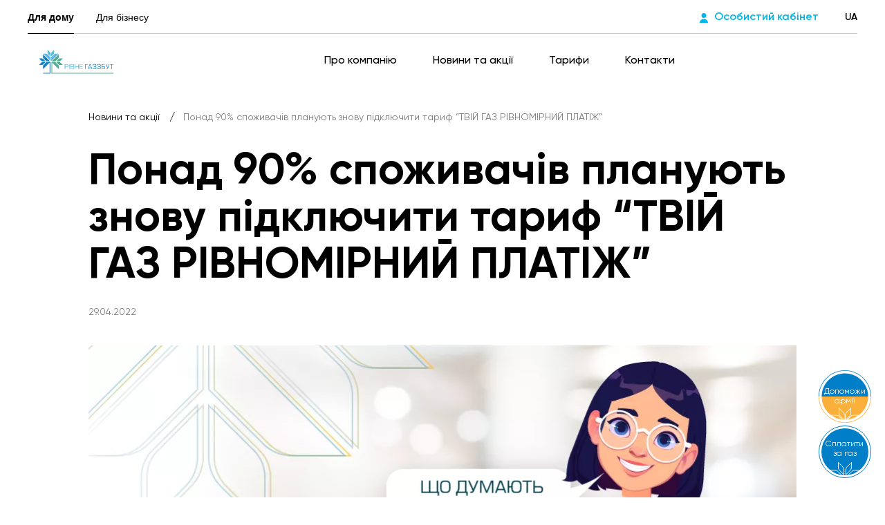

--- FILE ---
content_type: text/html; charset=utf-8
request_url: https://rvgaszbut.com.ua/blog/ponad-90-spozivaciv-planuut-znovu-pidkluciti-tarif-tvij-gaz-rivnomirnij-platiz-4
body_size: 37731
content:
<!doctype html>
<html data-n-head-ssr lang="uk" data-n-head="%7B%22lang%22:%7B%22ssr%22:%22uk%22%7D%7D">
  <head>
    <!-- FAVICON -->
    <!-- Generate with https://realfavicongenerator.net/ and paste here -->
    <link rel="icon" type="image/x-icon" href="/favicon/favicon-new.ico">
    <link rel="apple-touch-icon" sizes="57x57" href="/favicon/apple-icon-57x57.png">
    <link rel="apple-touch-icon" sizes="60x60" href="/favicon/apple-icon-60x60.png">
    <link rel="apple-touch-icon" sizes="72x72" href="/favicon/apple-icon-72x72.png">
    <link rel="apple-touch-icon" sizes="76x76" href="/favicon/apple-icon-76x76.png">
    <link rel="apple-touch-icon" sizes="114x114" href="/favicon/apple-icon-114x114.png">
    <link rel="apple-touch-icon" sizes="120x120" href="/favicon/apple-icon-120x120.png">
    <link rel="apple-touch-icon" sizes="144x144" href="/favicon/apple-icon-144x144.png">
    <link rel="apple-touch-icon" sizes="152x152" href="/favicon/apple-icon-152x152.png">
    <link rel="apple-touch-icon" sizes="180x180" href="/favicon/apple-icon-180x180.png">
    <link rel="icon" type="image/png" sizes="32x32" href="/favicon/favicon-32x32.png">
    <link rel="icon" type="image/png" sizes="96x96" href="/favicon/favicon-96x96.png">
    <link rel="icon" type="image/png" sizes="16x16" href="/favicon/favicon-16x16.png">

    <!-- Preloader (loads before nuxt and hides components mount) -->
    <link rel="stylesheet" type="text/css" href="/preloader/preloader.css">
    <script src="/preloader/preloader.js" defer></script>
    <!-- TAGS FROM '~/nuxt-config/_head' & '~/mixins/seo-mixin' -->
    <title>Понад 90% споживачів планують знову підключити тариф “ТВІЙ ГАЗ РІВНОМІРНИЙ ПЛАТІЖ”</title><meta data-n-head="ssr" charset="utf-8"><meta data-n-head="ssr" name="viewport" content="width=device-width, initial-scale=1, viewport-fit=cover"><meta data-n-head="ssr" property="og:type" content="website"><meta data-n-head="ssr" name="robots" content="index,follow"><meta data-n-head="ssr" name="description" content=""><meta data-n-head="ssr" property="og:url" content="https://rv.gaszbut.com.ua/blog/ponad-90-spozivaciv-planuut-znovu-pidkluciti-tarif-tvij-gaz-rivnomirnij-platiz-4"><meta data-n-head="ssr" property="og:title" content="Понад 90% споживачів планують знову підключити тариф “ТВІЙ ГАЗ РІВНОМІРНИЙ ПЛАТІЖ”"><meta data-n-head="ssr" property="og:description" content=""><meta data-n-head="ssr" property="og:image" content=""><meta data-n-head="ssr" name="twitter:card" content="summary"><meta data-n-head="ssr" name="twitter:url" content="https://rv.gaszbut.com.ua/blog/ponad-90-spozivaciv-planuut-znovu-pidkluciti-tarif-tvij-gaz-rivnomirnij-platiz-4"><meta data-n-head="ssr" name="twitter:title" content="Понад 90% споживачів планують знову підключити тариф “ТВІЙ ГАЗ РІВНОМІРНИЙ ПЛАТІЖ”"><meta data-n-head="ssr" name="twitter:description" content=""><meta data-n-head="ssr" name="twitter:image" content=""><meta data-n-head="ssr" property="theme-color" name="theme-color" content="#fe4100"><script data-n-head="ssr" type="application/ld+json">{"@context":"http://schema.org","@type":"BreadcrumbList","itemListElement":[{"@type":"ListItem","position":1,"item":{"@id":"http://rvgaszbut.com.ua/blog","name":"Новини та акції"}},{"@type":"ListItem","position":2,"item":{"@id":"http://rvgaszbut.com.ua","name":"Понад 90% споживачів планують знову підключити тариф “ТВІЙ ГАЗ РІВНОМІРНИЙ ПЛАТІЖ”"}}]}</script><link rel="preload" href="/_nuxt/66f9e15.js" as="script"><link rel="preload" href="/_nuxt/28ee480.js" as="script"><link rel="preload" href="/_nuxt/e5c57c6.js" as="script"><link rel="preload" href="/_nuxt/2517073.js" as="script"><link rel="preload" href="/_nuxt/fonts/DINPro-MediumItalic.7689c28.woff" as="font" type="font/woff" crossorigin><link rel="preload" href="/_nuxt/fonts/DINPro-MediumItalic.ed2af05.woff2" as="font" type="font/woff2" crossorigin><link rel="preload" href="/_nuxt/fonts/DINPro-Medium.8884aed.woff" as="font" type="font/woff" crossorigin><link rel="preload" href="/_nuxt/fonts/DINPro-Medium.06f7b04.woff2" as="font" type="font/woff2" crossorigin><link rel="preload" href="/_nuxt/fonts/DINPro.1871e3d.woff" as="font" type="font/woff" crossorigin><link rel="preload" href="/_nuxt/fonts/DINPro.560be2f.woff2" as="font" type="font/woff2" crossorigin><link rel="preload" href="/_nuxt/fonts/DINPro-Black.73243be.woff" as="font" type="font/woff" crossorigin><link rel="preload" href="/_nuxt/fonts/DINPro-Black.9f2d8ca.woff2" as="font" type="font/woff2" crossorigin><link rel="preload" href="/_nuxt/fonts/DINPro-Bold.e77241e.woff" as="font" type="font/woff" crossorigin><link rel="preload" href="/_nuxt/fonts/DINPro-Bold.1db735a.woff2" as="font" type="font/woff2" crossorigin><link rel="preload" href="/_nuxt/fonts/DINPro-Light.a9da4f4.woff" as="font" type="font/woff" crossorigin><link rel="preload" href="/_nuxt/fonts/DINPro-Light.601c8d1.woff2" as="font" type="font/woff2" crossorigin><link rel="preload" href="/_nuxt/fonts/Europe.b78bd3c.woff" as="font" type="font/woff" crossorigin><link rel="preload" href="/_nuxt/fonts/Europe.b1f8dc5.woff2" as="font" type="font/woff2" crossorigin><link rel="preload" href="/_nuxt/fonts/Gilroy-Bold.0607a1b.woff" as="font" type="font/woff" crossorigin><link rel="preload" href="/_nuxt/fonts/Gilroy-Bold.ef7c40f.woff2" as="font" type="font/woff2" crossorigin><link rel="preload" href="/_nuxt/fonts/Gilroy-Semibold.5b04290.woff" as="font" type="font/woff" crossorigin><link rel="preload" href="/_nuxt/fonts/Gilroy-Semibold.7726b19.woff2" as="font" type="font/woff2" crossorigin><link rel="preload" href="/_nuxt/fonts/Gilroy-Medium.5329bc5.woff" as="font" type="font/woff" crossorigin><link rel="preload" href="/_nuxt/fonts/Gilroy-Medium.acd4e61.woff2" as="font" type="font/woff2" crossorigin><link rel="preload" href="/_nuxt/fonts/Gilroy-Regular.ebe86c0.woff" as="font" type="font/woff" crossorigin><link rel="preload" href="/_nuxt/fonts/Gilroy-Regular.f6c9931.woff2" as="font" type="font/woff2" crossorigin><link rel="preload" href="/_nuxt/fonts/Montserrat.275156b.woff" as="font" type="font/woff" crossorigin><link rel="preload" href="/_nuxt/fonts/Montserrat.62c0f04.woff2" as="font" type="font/woff2" crossorigin><link rel="preload" href="/_nuxt/fonts/Montserrat-Medium.f5df14c.woff" as="font" type="font/woff" crossorigin><link rel="preload" href="/_nuxt/fonts/Montserrat-Medium.6bba3d8.woff2" as="font" type="font/woff2" crossorigin><link rel="preload" href="/_nuxt/fonts/Montserrat-Semi-Bold.4edd74c.woff" as="font" type="font/woff" crossorigin><link rel="preload" href="/_nuxt/fonts/Montserrat-Semi-Bold.57bef0d.woff2" as="font" type="font/woff2" crossorigin><link rel="preload" href="/_nuxt/fonts/Montserrat-Bold.5730e71.woff" as="font" type="font/woff" crossorigin><link rel="preload" href="/_nuxt/fonts/Montserrat-Bold.31b571d.woff2" as="font" type="font/woff2" crossorigin><link rel="preload" href="/_nuxt/e9bf6d4.js" as="script"><link rel="preload" href="/_nuxt/fe73d6d.js" as="script"><link rel="preload" href="/_nuxt/909057a.js" as="script"><link rel="preload" href="/_nuxt/e5e0613.js" as="script"><style data-vue-ssr-id="6cae9baf:0 20c2c1c7:0 53c7927a:0 38fe06f6:0 7a7a371a:0 4d02d29c:0 5f337c14:0 dcfca04c:0 60eee876:0 c9fda4d0:0 7fbe7e8a:0 136add9f:0 60671306:0 66d8a7cc:0 94e0e1be:0 10d4ac14:0 14e8a52a:0 fc552c82:0 a29bc1c0:0 18c7f0d8:0 68b2c300:0 90b42598:0 7e8eddd3:0 b01c36a6:0 591a8908:0 3471b2f8:0 48384b70:0 141bcfc8:0 67d29328:0 e9d1db18:0 5471e68a:0 e8dff88a:0 0e312626:0">html{font-family:sans-serif;-ms-text-size-adjust:100%;-webkit-text-size-adjust:100%}img:not([src]),img[src=""]{opacity:0}input:-webkit-autofill,input:-webkit-autofill:focus,input:-webkit-autofill:hover,select:-webkit-autofill,select:-webkit-autofill:focus,select:-webkit-autofill:hover,textarea:-webkit-autofill,textarea:-webkit-autofill:focus,textarea:-webkit-autofill:hover{-webkit-transition:"color 9999s ease-out, background-color 9999s ease-out";-webkit-transition-delay:9999s}a,abbr,acronym,address,applet,article,aside,audio,b,big,blockquote,body,canvas,caption,center,cite,code,dd,del,details,dfn,div,dl,dt,em,embed,fieldset,figcaption,figure,footer,form,h1,h2,h3,h4,h5,h6,header,hgroup,html,i,iframe,img,ins,kbd,label,legend,li,mark,menu,nav,object,ol,output,p,pre,q,ruby,s,samp,section,small,span,strike,strong,summary,table,tbody,td,tfoot,th,thead,time,tr,tt,u,ul,var,video{padding:0;margin:0;font:inherit;font-size:100%;vertical-align:baseline;border:0}*,:after,:before{box-sizing:border-box}a{color:inherit}a,a:active,a:focus,a:hover,a:visited{text-decoration:none}article,aside,details,figcaption,figure,footer,header,hgroup,menu,nav,section{display:block}body{line-height:1;-webkit-tap-highlight-color:transparent}li,ol,ul{list-style:none}blockquote,q{quotes:none}blockquote:after,blockquote:before,q:after,q:before{content:"";content:none}button{padding:0;margin:0;background:none;border:none}table{border-spacing:0;border-collapse:collapse}input,textarea{border-radius:0}input::-ms-clear{width:0}@font-face{font-display:swap;font-family:"DINPro-MediumItalic";font-style:normal;font-weight:500;src:local("DINPro-MediumItalic"),url(/_nuxt/fonts/DINPro-MediumItalic.7689c28.woff) format("woff"),url(/_nuxt/fonts/DINPro-MediumItalic.ed2af05.woff2) format("woff2")}@font-face{font-display:swap;font-family:"DINPro-Medium";font-style:normal;font-weight:500;src:local("DINPro-Medium"),url(/_nuxt/fonts/DINPro-Medium.8884aed.woff) format("woff"),url(/_nuxt/fonts/DINPro-Medium.06f7b04.woff2) format("woff2")}@font-face{font-display:swap;font-family:"DINPro";font-style:normal;font-weight:400;src:local("DINPro"),url(/_nuxt/fonts/DINPro.1871e3d.woff) format("woff"),url(/_nuxt/fonts/DINPro.560be2f.woff2) format("woff2")}@font-face{font-display:swap;font-family:"DINPro-Black";font-style:normal;font-weight:900;src:local("DINPro-Black"),url(/_nuxt/fonts/DINPro-Black.73243be.woff) format("woff"),url(/_nuxt/fonts/DINPro-Black.9f2d8ca.woff2) format("woff2")}@font-face{font-display:swap;font-family:"DINPro-Bold";font-style:normal;font-weight:700;src:local("DINPro-Bold"),url(/_nuxt/fonts/DINPro-Bold.e77241e.woff) format("woff"),url(/_nuxt/fonts/DINPro-Bold.1db735a.woff2) format("woff2")}@font-face{font-display:swap;font-family:"DINPro-Light";font-style:normal;font-weight:200;src:local("DINPro-Light"),url(/_nuxt/fonts/DINPro-Light.a9da4f4.woff) format("woff"),url(/_nuxt/fonts/DINPro-Light.601c8d1.woff2) format("woff2")}@font-face{font-display:swap;font-family:"Europe";font-style:normal;font-weight:500;src:local("Europe"),url(/_nuxt/fonts/Europe.b78bd3c.woff) format("woff"),url(/_nuxt/fonts/Europe.b1f8dc5.woff2) format("woff2")}@font-face{font-display:swap;font-family:"Gilroy";font-style:normal;font-weight:700;src:local("Gilroy"),url(/_nuxt/fonts/Gilroy-Bold.0607a1b.woff) format("woff"),url(/_nuxt/fonts/Gilroy-Bold.ef7c40f.woff2) format("woff2")}@font-face{font-display:swap;font-family:"Gilroy";font-style:normal;font-weight:600;src:local("Gilroy"),url(/_nuxt/fonts/Gilroy-Semibold.5b04290.woff) format("woff"),url(/_nuxt/fonts/Gilroy-Semibold.7726b19.woff2) format("woff2")}@font-face{font-display:swap;font-family:"Gilroy";font-style:normal;font-weight:500;src:local("Gilroy"),url(/_nuxt/fonts/Gilroy-Medium.5329bc5.woff) format("woff"),url(/_nuxt/fonts/Gilroy-Medium.acd4e61.woff2) format("woff2")}@font-face{font-display:swap;font-family:"Gilroy";font-style:normal;font-weight:400;src:local("Gilroy"),url(/_nuxt/fonts/Gilroy-Regular.ebe86c0.woff) format("woff"),url(/_nuxt/fonts/Gilroy-Regular.f6c9931.woff2) format("woff2")}@font-face{font-display:swap;font-family:"Montserrat";font-style:normal;font-weight:400;src:local("Montserrat"),url(/_nuxt/fonts/Montserrat.275156b.woff) format("woff"),url(/_nuxt/fonts/Montserrat.62c0f04.woff2) format("woff2")}@font-face{font-display:swap;font-family:"Montserrat-Medium";font-style:normal;font-weight:500;src:local("Montserrat-Medium"),url(/_nuxt/fonts/Montserrat-Medium.f5df14c.woff) format("woff"),url(/_nuxt/fonts/Montserrat-Medium.6bba3d8.woff2) format("woff2")}@font-face{font-display:swap;font-family:"Montserrat-Semi-Bold";font-style:normal;font-weight:600;src:local("Montserrat-Semi-Bold"),url(/_nuxt/fonts/Montserrat-Semi-Bold.4edd74c.woff) format("woff"),url(/_nuxt/fonts/Montserrat-Semi-Bold.57bef0d.woff2) format("woff2")}@font-face{font-display:swap;font-family:"Montserrat-Bold";font-style:normal;font-weight:700;src:local("Montserrat-Bold"),url(/_nuxt/fonts/Montserrat-Bold.5730e71.woff) format("woff"),url(/_nuxt/fonts/Montserrat-Bold.31b571d.woff2) format("woff2")}body{font-family:Gilroy,-apple-system,BlinkMacSystemFont,Arial,sans-serif;color:#000}.body,body{font-size:16px;font-weight:400;line-height:24px}.button,.h6,.p1,.p2,.p3,h6{font-weight:600}.h1,.h2,.h3,.h4,.h5,h1,h2,h3,h4,h5{font-weight:700}.p1{font-size:150px;line-height:140px}.p2{font-size:100px;line-height:122px}.p3{font-size:80px;line-height:80px}.h1,h1{font-size:64px;line-height:68px}.h2,h2{font-size:48px;line-height:52px}.h3,h3{font-size:36px;line-height:42px}.h4,h4{font-size:28px;line-height:34px}.h5,h5{font-size:22px;line-height:28px}.h6,h6{font-size:16px;line-height:20px}.p,p{color:#333}.p-big,.p-medium{font-weight:500}.p-medium{font-size:16px;line-height:22px}.p-big{font-size:18px;line-height:26px}.sub,.sub-bold{font-size:14px;line-height:17px}.sub-bold{font-weight:600}.caption{font-size:12px;line-height:14px}.button{cursor:pointer;outline:none;transition:all .3s}.button--disabled{pointer-events:none;opacity:.2}.buttons{font-family:Gilroy,-apple-system,BlinkMacSystemFont,Arial,sans-serif;font-size:16px;font-style:normal;font-weight:600;line-height:19px}.phone-number{position:relative;display:inline-block;color:#00b5e5}.phone-number:before{position:absolute;bottom:4px;left:0;width:100%;height:1px;content:"";background-color:transparent;transition:background-color .3s}.has-mouse:not(.has-touch) .phone-number:hover:before{background-color:#00b5e5}@media (max-width:767.98px){.phone-number{font-size:28px;line-height:34px}}@media (max-width:767.98px){.p1{font-size:72px;line-height:68px}.p2{font-size:48px;line-height:60px}.p3{font-size:42px;line-height:42px}.h1,h1{font-size:32px;line-height:36px}.h2,h2{font-size:28px;line-height:32px}.h3,h3{font-size:24px;line-height:28px}.h4,h4{font-size:20px;line-height:24px}.h5,h5{font-size:18px;line-height:22px}.h6,.p-big,h6{font-size:16px;line-height:20px}}.container{width:100%;margin:0 auto}@media (min-width:1280px){.container{max-width:1024px}}@media (min-width:768px) and (max-width:1279.98px){.container{max-width:676px}}@media screen and (min-width:1024px) and (max-width:1279px) and (orientation:landscape){.container{max-width:932px}}@media (max-width:767.98px){.container{max-width:100%;padding:0 16px}}@media (min-width:1280px){.container--lg{max-width:1194px}}.w_1-2{flex-basis:50%;max-width:50%}.w_1-3{flex-basis:33.333%;max-width:33.333%}.w_2-3{flex-basis:66.666%;max-width:66.666%}.w_1-4{flex-basis:25%;max-width:25%}.w_1-1{flex-basis:100%;max-width:100%}body,html{height:100%;background:#fff}#__layout,#__nuxt,.layout{height:1px;min-height:100%}.layout{position:relative;display:flex;flex-direction:column}.page-content,.page-content-wrapper{display:flex;flex:1 0 auto;flex-direction:column;overflow:hidden}.footer,.header{flex-shrink:0}.svg-defs{position:absolute;width:100%;height:0;overflow:hidden;visibility:hidden}.svg-defs-visible{position:absolute;height:1px}.fade-enter-active,.fade-leave-active{transition:opacity .5s}.fade-enter,.fade-leave-to{opacity:0}.fade-long-enter-active,.fade-long-leave-active{transition:opacity 1s}.fade-long-enter,.fade-long-leave-to{opacity:0}.fade-bottom-enter-active,.fade-bottom-leave-active{transition:opacity .8s}.fade-bottom-enter-to,.fade-bottom-leave{opacity:1;-webkit-transform:translateY(0);transform:translateY(0)}.fade-bottom-enter,.fade-bottom-leave-to{opacity:0;-webkit-transform:translateY(100px);transform:translateY(100px)}.from-top-enter-active,.from-top-leave-active{transition:all .5s}.from-top-enter-to,.from-top-leave{opacity:1;-webkit-transform:translateY(0);transform:translateY(0)}.from-top-enter,.from-top-leave-to{opacity:0;-webkit-transform:translateY(-100px);transform:translateY(-100px)}.form-field{padding:32px 30px 13px;line-height:20px;border:1px solid #000;transition:border-color .3s}.ie .form-field{padding:30px 30px 14px}.has-mouse:not(.has-touch) .form-field:hover{border:1px solid #7b7b7b}@media (max-width:767.98px){.form-field{padding:28px 20px 12px}}.form-field--error{border:1px solid #ff3d00!important}.form-field__label{position:absolute;top:53%;display:inline-block;width:calc(100% - 60px);font-size:16px;line-height:24px;color:#7b7b7b;text-align:left;opacity:1;font-size:100%;transition:all .3s ease-out;-webkit-transform:translateY(-50%);transform:translateY(-50%)}.firefox .form-field__label,.ie .form-field__label{top:51%}.form-field__label--active{font-size:74%;-webkit-transform:translateY(-115%);transform:translateY(-115%)}@media (max-width:767.98px){.form-field__label{width:calc(100% - 40px)}}.form-field__value{font-size:16px;font-weight:500;line-height:19px}.list{list-style-type:none}.list--ul .li{position:relative;padding-left:28px}.list--ul .li:before{position:absolute;top:50%;left:0;content:"";display:inline-block;background-color:#00b5e5;border-radius:5px 0 5px 0;-webkit-transform:skew(-30deg) translateY(-50%);transform:skew(-30deg) translateY(-50%);width:12px;height:6px}.list--ul .li--disabled{cursor:default}.list--ul .li--disabled:before{background-color:#333;opacity:.5}.block-intro__images{overflow:hidden}@media (min-width:768px){.block-intro__images{position:absolute;top:0;left:0;width:100%;height:100%}}@media (max-width:767.98px){.block-intro__images{position:relative;display:flex;justify-content:flex-end;order:2;width:100%;margin-top:32px}}@media screen and (max-height:414px) and (max-width:1024px) and (orientation:landscape){.block-intro--with-button .block-intro__images{margin-top:0}}.block-intro__big-image{position:relative;flex:0 0 360px;width:360px;height:244px}@media (min-width:768px){.block-intro__big-image{position:absolute;right:0;bottom:0;width:771px;height:523px}}@media screen and (max-height:414px) and (max-width:1024px) and (orientation:landscape){.block-intro__big-image{width:360px;height:244px}}@media (min-width:1280px){.block-intro__big-image{width:891px;height:604px}}@media (min-width:1920px){.block-intro__big-image{width:1112px;height:754px}}.block-intro__big-image--fallback{-webkit-transform:scale(.405);transform:scale(.405);-webkit-transform-origin:bottom right;transform-origin:bottom right}@media (min-width:768px){.block-intro__big-image--fallback{-webkit-transform:scale(.87);transform:scale(.87)}}@media (min-width:1280px) and (max-width:1919.98px){.block-intro__big-image--fallback{-webkit-transform:scale(1);transform:scale(1)}}@media (min-width:1920px){.block-intro__big-image--fallback{-webkit-transform:scale(1.16);transform:scale(1.16)}}.block-intro__small-image{position:absolute;left:0;width:174px;height:77px}@media (max-width:767.98px){.block-intro__small-image{top:0}}@media (min-width:768px) and (max-width:1279.98px){.block-intro__small-image{bottom:310px;width:301px;height:134px}}@media (min-width:768px) and (max-width:1279.98px) and (orientation:landscape){.block-intro__small-image{bottom:210px}}@media screen and (max-height:414px) and (max-width:1024px) and (orientation:landscape){.block-intro__small-image{bottom:0;width:174px;height:77px}}@media (min-width:1280px){.block-intro__small-image{bottom:0;left:-62px;width:451px;height:200px}}@media (min-width:1920px){.block-intro__small-image{left:-32px;width:675px;height:300px}}.block-intro__small-image--fallback{left:0;-webkit-transform:scale(.256);transform:scale(.256);-webkit-transform-origin:left bottom;transform-origin:left bottom}@media (min-width:768px) and (max-width:1279.98px){.block-intro__small-image--fallback{-webkit-transform:scale(.45);transform:scale(.45)}}@media (min-width:1280px) and (max-width:1919.98px){.block-intro__small-image--fallback{left:-135px;-webkit-transform:scale(.65);transform:scale(.65)}}@media (min-width:1920px){.block-intro__small-image--fallback{bottom:-12px;-webkit-transform:scale(1);transform:scale(1)}}.intro-image-content__title{margin-bottom:32px}.intro-image-content__image{width:100%;overflow:hidden;position:relative;border-radius:0 0 100px 0}.intro-image-content__image:before{display:block;padding-top:67.9878%;content:""}@media (max-width:767.98px){.intro-image-content__image{border-radius:none}}@media (min-width:768px) and (max-width:1279.98px){.intro-image-content__image{position:relative}.intro-image-content__image:before{display:block;padding-top:56.60377%;content:""}}@media (min-width:1280px){.intro-image-content__image{position:relative}.intro-image-content__image:before{display:block;padding-top:48.82812%;content:""}}.intro-image-content__content{padding-top:45px}@media (min-width:768px) and (max-width:1279.98px){.intro-image-content__content{padding-top:56px}}@media (min-width:1280px) and (max-width:1919.98px){.intro-image-content__content{padding-top:75px}.intro-image-content__content .content-from-editor{max-width:850px}}#modals-container{position:fixed;top:0;z-index:1000;display:flex;align-items:center}#modals-container,.base-modal{justify-content:center;height:100%}.base-modal{background:rgba(0,0,0,.5)}.visually-hidden{position:absolute!important;width:1px!important;height:1px!important;padding:0!important;overflow:hidden;clip:rect(1px 1px 1px 1px);clip:rect(1px,1px,1px,1px);border:0!important}.relative{position:relative}.d-none{display:none}.d-inline-block{display:inline-block}.d-flex{display:flex}.f-grow{flex-grow:1}.f-shrink{flex-shrink:1}.bold{font-weight:700}.uppercase{text-transform:uppercase}.white{color:#fff!important}.tooltip{z-index:10000;display:block!important;max-width:432px;background:#fff;border:1px solid #fff;border-radius:0 0 20px 0;box-shadow:2px 4px 15px rgba(0,0,0,.12)}.tooltip,.tooltip *{outline:none}.tooltip .tooltip-inner{padding:16px;font-family:Gilroy,-apple-system,BlinkMacSystemFont,Arial,sans-serif;font-size:14px;font-weight:400;line-height:17px}.tooltip .tooltip-inner a{color:#00b5e5;text-decoration:underline}.tooltip .tooltip-arrow{position:absolute;z-index:1;display:none;width:9px;height:9px;margin:5px;background:#fff;border-top:1px solid #fff;border-left:1px solid #fff}.tooltip[x-placement^=top]{margin-bottom:13px}.tooltip[x-placement^=top] .tooltip-arrow{bottom:-5px;left:calc(50% - 5px);margin-top:0;margin-bottom:0;-webkit-transform:rotate(-135deg);transform:rotate(-135deg)}.tooltip[x-placement^=bottom]{margin-top:13px}.tooltip[x-placement^=bottom] .tooltip-arrow{top:-5px;left:calc(50% - 5px);margin-top:0;margin-bottom:0;-webkit-transform:rotate(45deg);transform:rotate(45deg)}.tooltip[x-placement^=right]{margin-left:10px}.tooltip[x-placement^=right] .tooltip-arrow{top:calc(50% - 5px);left:-5px;margin-right:0;margin-left:0;-webkit-transform:rotate(-45deg);transform:rotate(-45deg)}.tooltip[x-placement^=left]{margin-right:10px}.tooltip[x-placement^=left] .tooltip-arrow{top:calc(50% - 5px);right:-5px;margin-right:0;margin-left:0;-webkit-transform:rotate(135deg);transform:rotate(135deg)}.tooltip.popover{z-index:9999;max-width:none;padding:0;background:#fff;border:none;border-radius:0;box-shadow:5px 10px 30px rgba(0,0,0,.1)}.tooltip.popover .popover-inner{padding:0}.tooltip.popover .popover-arrow{display:none}.tooltip[aria-hidden=true]{visibility:hidden;opacity:0;transition:opacity .15s,visibility .15s}.tooltip[aria-hidden=false]{visibility:visible;opacity:1;transition:opacity .15s}.editor h2,.editor h3,.editor h4,.editor h5,.editor h6{margin-bottom:32px}@media (max-width:767.98px){.editor h2,.editor h3,.editor h4,.editor h5,.editor h6{margin-bottom:28px}}.editor p{margin-bottom:20px}.editor p b,.editor p strong,.editor strong{font-weight:700}.editor a{text-decoration:underline}.editor ol,.editor ul{margin-bottom:20px}.editor ol{counter-reset:my-awesome-counter}.editor ol>li{position:relative;padding-left:38px;font-size:18px;font-weight:500;line-height:26px;counter-increment:my-awesome-counter}.editor ol>li:not(:last-child){margin-bottom:24px}.editor ol>li:before{position:absolute;top:1px;left:0;font-weight:400;color:#00b5e5;content:counter(my-awesome-counter,decimal-leading-zero)}.editor ul>li{position:relative;padding-left:38px;font-size:18px;font-weight:500;line-height:26px}.editor ul>li:not(:last-child){margin-bottom:24px}.editor ul>li:before{position:absolute;top:10px;left:0;width:6px;height:6px;content:"";background-color:#00b5e5}.editor em,.editor i{font-style:italic}.text-field{position:relative;display:block;width:100%}.ie .text-field:not(.text-field--textarea){display:flex}.text-field__input{width:100%;padding:0;margin:0;font-family:Gilroy,-apple-system,BlinkMacSystemFont,Arial,sans-serif;line-height:20px;color:#000;background-color:transparent;border:0;outline:none}.text-field__input--textarea{max-height:75%;padding-top:0;padding-right:10px;overflow:auto;line-height:normal;cursor:auto;resize:none;-webkit-overflow-scrolling:touch;scrollbar-width:thin;scrollbar-color:#7b7b7b #fff;transition:scrollbar-color .3s}.has-mouse:not(.has-touch) .text-field__input--textarea:hover{scrollbar-color:#00b5e5 #fff}.text-field__input--textarea::-webkit-scrollbar{width:5px}.text-field__input--textarea::-webkit-scrollbar-track{background-color:#fff}.text-field__input--textarea::-webkit-scrollbar-thumb{background-image:linear-gradient(90deg,#000,#000 39%,#fff 40%)}.has-mouse:not(.has-touch) .text-field__input--textarea:hover::-webkit-scrollbar-thumb{background-image:linear-gradient(90deg,#00b5e5,#00b5e5);border-radius:10px}.text-field--focus{border:1px solid #000}.text-field--focus .text-field__label,.text-field--has-content .text-field__label{font-size:74%;-webkit-transform:translateY(-115%);transform:translateY(-115%)}.text-field--error .text-field__input{color:#ff3d00}.text-field--textarea{position:relative;height:180px;padding-top:10px;border-radius:0 0 100px 0}@media (min-width:768px){.text-field--textarea{height:241px}.ie .text-field--textarea{height:236px;padding-top:40px}}@media (max-width:767.98px){.text-field--textarea{border-radius:0 0 64px 0}}.text-field--textarea .text-field__label{position:relative;top:0;-webkit-transform:translateY(12px);transform:translateY(12px)}.ie .text-field--textarea .text-field__label{position:absolute;top:32px}.ie .text-field--textarea .text-field__label,.text-field--textarea.text-field--focus .text-field__label,.text-field--textarea.text-field--has-content .text-field__label{-webkit-transform:translateY(0);transform:translateY(0)}.ie .text-field--textarea.text-field--focus .text-field__label,.ie .text-field--textarea.text-field--has-content .text-field__label{-webkit-transform:translateY(-20px);transform:translateY(-20px)}input:-webkit-autofill,input:-webkit-autofill:focus,input:-webkit-autofill:hover{box-shadow:inset 0 0 0 1000px #fff}.dropdown{width:100%;display:flex;flex-direction:column;align-items:flex-start;justify-content:flex-start}.dropdown__body{position:relative;display:inline-block;width:100%}.dropdown__body .dropdown__arrow-custom{position:absolute;top:43px;right:30px}@media (max-width:767px){.dropdown__body .dropdown__arrow-custom{right:20px}}.dropdown__body .dropdown-loader{position:absolute;top:26px;right:30px}@media (max-width:767px){.dropdown__body .dropdown-loader{top:21px;right:20px}}.dropdown__field{position:relative;display:inline-block;width:100%;cursor:pointer;outline:none;display:flex;align-items:center;justify-content:space-between}.ie .dropdown__field{padding-top:31px!important}.dropdown__label{max-width:100%;overflow:hidden;text-overflow:ellipsis;white-space:nowrap}.dropdown__label--active{font-size:74%;-webkit-transform:translateY(-115%);transform:translateY(-115%)}.dropdown__label .form-field__label{overflow:hidden;text-overflow:ellipsis;white-space:nowrap;width:calc(100% - 85px)}@media (max-width:767.98px){.dropdown__label .form-field__label{width:calc(100% - 65px)}}.dropdown__value{display:inline-block}.dropdown__arrow{margin-top:-14px;transition:-webkit-transform .3s;transition:transform .3s;transition:transform .3s,-webkit-transform .3s;-webkit-transform:scale(-1);transform:scale(-1);-webkit-transform-origin:center;transform-origin:center}.dropdown__arrow--rotated{-webkit-transform:scale(1);transform:scale(1)}.dropdown__list{position:absolute;top:75px;z-index:1;width:100%;max-height:268px;padding:0 6px 0 30px;background-color:#fff;border-radius:0 0 40px 0;box-shadow:2px 4px 15px rgba(0,0,0,.12);display:flex;flex-direction:column;align-items:flex-start;justify-content:flex-start}.dropdown__list--relative{position:relative;top:5px}.dropdown__list-inner{width:100%;max-height:268px;margin-top:10px;margin-bottom:35px;overflow:hidden}.ie .dropdown__list-inner{max-height:230px}.dropdown__list--expanded .dropdown__list-inner{overflow:auto;-webkit-overflow-scrolling:touch;scrollbar-width:thin;scrollbar-color:#7b7b7b #fff;transition:scrollbar-color .3s}.has-mouse:not(.has-touch) .dropdown__list--expanded .dropdown__list-inner:hover{scrollbar-color:#00b5e5 #fff}.dropdown__list--expanded .dropdown__list-inner::-webkit-scrollbar{width:5px}.dropdown__list--expanded .dropdown__list-inner::-webkit-scrollbar-track{background-color:#fff}.dropdown__list--expanded .dropdown__list-inner::-webkit-scrollbar-thumb{background-image:linear-gradient(90deg,#000,#000 39%,#fff 40%)}.has-mouse:not(.has-touch) .dropdown__list--expanded .dropdown__list-inner:hover::-webkit-scrollbar-thumb{background-image:linear-gradient(90deg,#00b5e5,#00b5e5);border-radius:10px}.dropdown__list-item{width:100%;padding:12px 0;font-size:16px;line-height:24px;cursor:pointer;outline:none;transition:color .3s}.dropdown__list-item:last-child{padding-bottom:0}.dropdown__list-item--selected,.has-mouse:not(.has-touch) .dropdown__list-item:hover{color:#00b5e5}h2.title-kep{margin-bottom:34px;font-size:39px;line-height:43px;color:#003244;text-transform:uppercase;font-family:Europe,sans-serif;letter-spacing:.4px}@media screen and (max-width:1100px){h2.title-kep{margin-bottom:22px;font-size:25px;line-height:32px}}h3.title-kep{font-family:DINPro-Medium,sans-serif;font-size:28px;font-weight:500;line-height:35px;color:#00a2d3;text-transform:uppercase}h3.title-kep.italic{font-family:DINPro-MediumItalic,sans-serif}.bg-blue-kep{background:#ecf8fc}.section{padding:193px 0}@media screen and (max-width:1100px){.section{padding:75px 0}}.container-kep{max-width:1050px;padding:0 16px;margin:0 auto}@media screen and (max-width:1100px){.container-kep{max-width:440px!important;padding:0 34px}}@media screen and (max-width:370px){.container-kep{padding:0 16px}}.text-blue-kep{color:#005b99}.container-electroenergy{max-width:1280px;padding:0 15px;margin:auto}.text-center{text-align:center}.text-right{text-align:right}
.slick-track[data-v-e4caeaf8]{position:relative;top:0;left:0;display:block;-webkit-transform:translateZ(0);transform:translateZ(0)}.slick-track.slick-center[data-v-e4caeaf8]{margin-left:auto;margin-right:auto}.slick-track[data-v-e4caeaf8]:after,.slick-track[data-v-e4caeaf8]:before{display:table;content:""}.slick-track[data-v-e4caeaf8]:after{clear:both}.slick-loading .slick-track[data-v-e4caeaf8]{visibility:hidden}.slick-slide[data-v-e4caeaf8]{display:none;float:left;height:100%;min-height:1px}[dir=rtl] .slick-slide[data-v-e4caeaf8]{float:right}.slick-slide img[data-v-e4caeaf8]{display:block}.slick-slide.slick-loading img[data-v-e4caeaf8]{display:none}.slick-slide.dragging img[data-v-e4caeaf8]{pointer-events:none}.slick-initialized .slick-slide[data-v-e4caeaf8]{display:block}.slick-loading .slick-slide[data-v-e4caeaf8]{visibility:hidden}.slick-vertical .slick-slide[data-v-e4caeaf8]{display:block;height:auto;border:1px solid transparent}.slick-arrow.slick-hidden[data-v-21137603]{display:none}.slick-slider[data-v-3d1a4f76]{position:relative;display:block;box-sizing:border-box;-webkit-user-select:none;-moz-user-select:none;-ms-user-select:none;user-select:none;-webkit-touch-callout:none;-khtml-user-select:none;touch-action:pan-y;-webkit-tap-highlight-color:transparent}.slick-list[data-v-3d1a4f76]{position:relative;display:block;overflow:hidden;margin:0;padding:0;-webkit-transform:translateZ(0);transform:translateZ(0)}.slick-list[data-v-3d1a4f76]:focus{outline:none}.slick-list.dragging[data-v-3d1a4f76]{cursor:pointer;cursor:hand}
.header{position:fixed;top:0;left:0;z-index:998;width:100%;background-color:#fff;transition:-webkit-transform .5s ease-in;transition:transform .5s ease-in;transition:transform .5s ease-in,-webkit-transform .5s ease-in}.header_on-top{-webkit-transform:translateY(0);transform:translateY(0)}.header_hidden{-webkit-transform:translateY(-100%);transform:translateY(-100%)}.header__container{padding:0 16px}@media (min-width:768px) and (max-width:1279.98px){.header__container{padding:0 46px}}@media (min-width:1280px){.header__container{max-width:1280px;padding:0 40px;margin:0 auto}}.header__link{padding:12px 24px;font-size:16px;font-weight:500;line-height:24px;cursor:pointer;transition:all .3s}.has-mouse:not(.has-touch) .header__link:hover{color:#00b5e5}.header__bottom,.header__top{display:flex;align-items:center;justify-content:space-between}.header__top{padding:5px 0 2px;border-bottom:1px solid rgba(0,0,0,.2)}@media (max-width:1279.98px){.header__top{justify-content:flex-end;padding-top:6px}}@media (max-width:767.98px){.header__top{padding:9px 0}}.header__top-right{display:flex;align-items:center;justify-content:flex-start}.header__top-right .language-select{margin-left:32px}@media (max-width:767.98px){.header__top-right .language-select{margin-left:24px}}.header__top-right .region-select{margin-left:32px}@media (max-width:767.98px){.header__top-right .region-select{margin-left:12px}}.header__bottom{padding:12px 0}@media (max-width:767.98px){.header__bottom{padding:12px 0}}.header__bottom-right{display:none}@media screen and (max-width:1280px){.header__bottom-right{display:flex;align-items:center;justify-content:space-between}}.header__bottom-right .toggler{margin-left:32px}@media (max-width:767.98px){.header__bottom-right .toggler{margin-left:24px}}@media screen and (max-width:430px){.header__bottom-right .toggler{margin-left:5px}}.header__phone{transition:color .3s;display:flex;align-items:flex-start;justify-content:flex-start}.header__phone svg{margin-right:8px;width:14px;height:14px}.has-mouse:not(.has-touch) .header__phone:hover{color:#00b5e5}@media (max-width:767.98px){.header__phone{-webkit-transform:translateY(-2px);transform:translateY(-2px)}}.header__navigation a:last-child{padding-right:0}.header__navigation .nuxt-link-exact-active{color:#00b5e5}@media screen and (max-width:1024px){.header .base-button--gold .base-button__circle{display:none}.header .base-button--gold .base-button__text{color:#000!important}}.header .base-button__inner{padding:10px 19px;min-width:162px}@media screen and (max-width:430px){.header .base-button__inner{padding:10px 12px}}.header .base-button__text--inner{font-size:17px;line-height:16px}@media screen and (max-width:430px){.header .base-button__text--inner{font-size:10px}}.header .base-button__text{top:10px!important}@media screen and (max-width:430px){.header .base-button__text{font-size:10px}}
.session-types{position:relative}.session-types__type{padding:12px 0;cursor:pointer;outline:none}.session-types__type:first-child{margin-right:32px}.session-types__underline{position:absolute;bottom:-3px;left:0;display:inline-block;width:76px;height:1px;background-color:#000;transition:left .5s}@media (max-width:767.98px){.session-types__underline{bottom:-1px}}
.login-button{color:#00b5e5;display:flex;align-items:center;justify-content:center}.login-button svg{width:14px;height:14px}.login-button__label{position:relative;display:inline-block;margin-left:8px;font-size:16px;font-weight:600;line-height:19px}.login-button__label:before{position:absolute;bottom:2px;left:0;width:100%;height:1px;content:"";transition:background-color .3s}.has-mouse:not(.has-touch) .login-button__label:hover:before{background-color:#00b5e5}@media (max-width:767.98px){.login-button__label{display:none}}
.language-select{position:relative;z-index:1;font-size:14px;line-height:1em;transition:.3s}@media (min-width:768px) and (max-width:1279.98px){.language-select{padding:5px 0}}.language-select--active{cursor:pointer}.language-select__lang{position:relative;z-index:1001;display:block;padding:6px 0 6px 6px;transition:.3s}.language-select__lang--in-dropdown-wrapper:first-child{margin-top:0}.language-select__lang--in-dropdown-wrapper .language-select__lang{padding-right:6px}.has-mouse:not(.has-touch) .language-select__lang--in-dropdown:hover{color:#00b5e5}.language-select__arrow{display:inline-block;transition:-webkit-transform .5s;transition:transform .5s;transition:transform .5s,-webkit-transform .5s;-webkit-transform:translateY(1px) scale(-1);transform:translateY(1px) scale(-1);-webkit-transform-origin:center;transform-origin:center}.language-select__arrow--rotated{-webkit-transform:translateY(-2px);transform:translateY(-2px)}.language-select__arrow svg{width:12px;height:5px}.language-select__dropdown{position:absolute;top:28px;left:-9px;z-index:1;display:inline-block;padding:10px;pointer-events:none;visibility:hidden;background-color:#fff;border-radius:0 0 20px 0;box-shadow:2px 4px 15px rgba(0,0,0,.12);opacity:0;transition:.3s;-webkit-transform:translateY(10px);transform:translateY(10px)}.language-select__dropdown--visible{pointer-events:all;visibility:visible;opacity:1;-webkit-transform:translateY(0);transform:translateY(0)}
.logo{display:inline-flex;cursor:pointer}.logo--disabled{pointer-events:none}.logo a{display:inherit;width:141px;height:54px}@media (max-width:767.98px){.logo a{width:105px;height:40px}}.logo__image{max-width:100%;max-height:54px;-o-object-fit:contain;object-fit:contain;font-family:"object-fit: contain;object-position: left;";-o-object-position:left;object-position:left}@media (max-width:767.98px){.logo{width:105px;height:40px}}@media screen and (max-width:430px){.logo{width:56px;margin-right:10px}}.logo svg{width:100%;height:100%}
.toggler{width:44px;padding:10px;cursor:pointer}.toggler__wrapper{position:relative}.toggler__line,.toggler__line:after,.toggler__line:before{position:absolute;display:inline-block;height:2px;background-color:#000;transition:-webkit-transform .15s ease;transition:transform .15s ease;transition:transform .15s ease,-webkit-transform .15s ease}.toggler__line,.toggler__line:before{width:24px}.toggler__line:after,.toggler__line:before{content:"";transition:all .3s ease}.toggler__line:before{top:-6px}.toggler__line:after{bottom:-6px;width:16px}.toggler--open .toggler__line:after{-webkit-transform:translateX(6px);transform:translateX(6px)}.toggler_open .toggler__line{-webkit-transform:rotate(45deg);transform:rotate(45deg)}.toggler_open .toggler__line:before{top:0;opacity:0}.toggler_open .toggler__line:after{bottom:0;-webkit-transform:rotate(90deg);transform:rotate(90deg)}
.mobile-menu{position:absolute;top:0;left:0;z-index:999;width:100vw;padding:36px 20px 40px;overflow:auto;background-color:#fff;height:100vh;height:calc(var(--vh, 1vh)*100);display:flex;flex-direction:column;align-items:center;justify-content:space-between}@media (max-width:767.98px){.mobile-menu{padding-top:20px;padding-bottom:14px}}.mobile-menu__close{position:absolute;top:27px;right:27px;cursor:pointer;width:18px;height:18px}@media (max-width:767.98px){.mobile-menu__close{top:19px;right:19px}}.mobile-menu__close svg{width:100%;height:100%}.mobile-menu__background{overflow:hidden;position:absolute;top:0;left:0;width:100%;height:100%}.mobile-menu__svg-bottom,.mobile-menu__svg-top{position:absolute}.mobile-menu__svg-bottom svg,.mobile-menu__svg-top svg{width:100%;height:100%}.mobile-menu__svg-top{top:100px;right:-41px;width:349px;height:352px}@media (max-width:767.98px){.mobile-menu__svg-top{width:244px;height:246px}}.mobile-menu__svg-bottom{bottom:48px;left:-22px;-webkit-transform:rotateY(180deg);transform:rotateY(180deg);width:219px;height:221px}@media (max-width:767.98px){.mobile-menu__svg-bottom{width:140px;height:147px}}.mobile-menu__switcher{border-bottom:1px solid rgba(0,0,0,.2)}.mobile-menu__navigation{width:100%;padding:50px 0;text-align:center;position:relative;z-index:1}.mobile-menu__link{margin-bottom:54px}@media (max-width:767.98px){.mobile-menu__link{margin-bottom:32px}}.mobile-menu__link:last-child{margin:0}
.socials__links{width:100%;display:flex;align-items:center;justify-content:center}.socials__links--vertical{flex-direction:column}.socials__item{padding:4px 10px;display:flex;align-items:center;justify-content:center}.socials__link{position:relative;display:inline-block;color:#000;transition:color .3s}.socials__link--facebook{width:11px;height:21px}.socials__link--telegram,.socials__link--viber{width:17px;height:21px}.socials__link--instagram{width:17px;height:17px}.socials__link--youtube{width:20px;height:15px}.socials__link svg{width:100%;height:100%}.has-mouse:not(.has-touch) .socials__link:hover{color:#00b5e5}.socials__links--vertical .socials__link{margin:3px 0}.socials__links--horizontal .socials__link{margin:0 8px}
.breadcrumbs{position:absolute;top:126px;z-index:997;width:100%;padding-top:32px}.breadcrumbs:after,.breadcrumbs:before{position:absolute;top:20px;z-index:1;height:100%;content:"";box-shadow:10px 0 25px 15px #fff;opacity:0;transition:opacity .5s}.breadcrumbs.can-scroll-left:after,.breadcrumbs.can-scroll-right:before{opacity:1}.breadcrumbs:after,.breadcrumbs:before{height:50%}.breadcrumbs:before{left:0}.breadcrumbs:after{right:20px}@media (max-width:767.98px){.breadcrumbs{top:112px;padding-top:4px}}.breadcrumbs__list{overflow-x:auto;overflow-y:hidden;display:flex;justify-content:flex-start;-webkit-overflow-scrolling:touch;scrollbar-color:#fff #fff}.breadcrumbs__list::-webkit-scrollbar{display:none;width:0;height:0}.breadcrumbs__item{flex-shrink:0}.breadcrumbs__item:first-child .breadcrumbs__link:before{display:none}.breadcrumbs__link{position:relative;color:#000;transition:color .3s}.has-mouse:not(.has-touch) .breadcrumbs__link:hover:not(.breadcrumbs__link_active){color:#00b5e5}.breadcrumbs__link_active{color:#7b7b7b}.breadcrumbs__line{padding:0 12px 0 10px;color:#000!important}.breadcrumbs.breadcrumbs__fixed{position:fixed;padding-bottom:12px;background-color:transparent;opacity:1!important;-webkit-transform:none!important;transform:none!important}
.section-blog-intro{padding-top:172px}@media (min-width:768px){.section-blog-intro{padding-top:215px}}.blog-intro__date{margin-top:25px;font-size:14px;line-height:16.8px;color:#7b7b7b}@media (max-width:1279.98px){.blog-intro__date{margin-top:24px}}.blog-intro__image{margin-top:40px;position:relative}.blog-intro__image_wrapper{position:absolute;top:0;left:0;width:100%;height:100%;overflow:hidden;border-radius:0 0 100px 0}@media (max-width:767.98px){.blog-intro__image_wrapper{border-radius:0 0 64px 0}}.blog-intro__image:before{display:block;padding-top:48.82812%;content:""}@media (max-width:1279.98px){.blog-intro__image{margin-top:32px;position:relative}.blog-intro__image:before{display:block;padding-top:53.25444%;content:""}}@media (max-width:767.98px){.blog-intro__image{margin-top:24px;position:relative}.blog-intro__image:before{display:block;padding-top:67.9878%;content:""}}.blog-intro__animation-svg{position:absolute;top:-53px;right:-53px;z-index:1}@media (max-width:767.98px){.blog-intro__animation-svg{top:-45px;right:-18px}}
.base-title--split-lines .line{overflow:hidden}
.lazy-image,.lazy-image__wrapper{width:100%;height:100%}.lazy-image__wrapper{position:absolute;top:0;left:0;overflow:hidden}.lazy-image__wrapper_reveal_scale{opacity:0;transition:all 1s;-webkit-transform:scale(1.2);transform:scale(1.2)}.lazy-image__wrapper_reveal_scale .lazy-image__overlay-div{background:#fff}.lazy-image__wrapper_reveal_fromDark .lazy-image__overlay-div{background:#000}.lazy-image__wrapper_reveal_fromOpacity{opacity:0;transition:1s}.lazy-image__wrapper_reveal_slideBlack .lazy-image__picture,.lazy-image__wrapper_reveal_slideWhite .lazy-image__picture{transition:.8s;-webkit-transform:translateX(7%);transform:translateX(7%)}.lazy-image__wrapper_reveal_slideBlack .lazy-image__picture_ready,.lazy-image__wrapper_reveal_slideWhite .lazy-image__picture_ready{-webkit-transform:translateX(0);transform:translateX(0)}.lazy-image__wrapper_reveal_slideBlack .lazy-image__overlay,.lazy-image__wrapper_reveal_slideWhite .lazy-image__overlay{opacity:1;-webkit-transform-origin:0 0;transform-origin:0 0}.lazy-image__wrapper_reveal_slideBlack .lazy-image__overlay_hidden,.lazy-image__wrapper_reveal_slideWhite .lazy-image__overlay_hidden{-webkit-transform:scaleX(0);transform:scaleX(0)}.lazy-image__wrapper_reveal_slideWhite .lazy-image__overlay-div{background:grey}.lazy-image__wrapper_reveal_slideBlack .lazy-image__overlay-div{background:#000}.lazy-image__wrapper_visible{opacity:1}.lazy-image__wrapper_visible.lazy-image__wrapper_reveal_scale{-webkit-transform:scale(1);transform:scale(1)}.lazy-image__wrapper_object-fit_cover .lazy-image,.lazy-image__wrapper_object-fit_cover .lazy-image__overlay-thumb{-o-object-fit:cover;object-fit:cover;font-family:"object-fit: cover;object-position: center;";-o-object-position:center;object-position:center}.lazy-image__wrapper_object-fit_contain .lazy-image,.lazy-image__wrapper_object-fit_contain .lazy-image__overlay-thumb{-o-object-fit:contain;object-fit:contain;font-family:"object-fit: contain;object-position: center;";-o-object-position:center;object-position:center}.lazy-image__reveal-trigger{position:absolute;z-index:-1;width:100%;height:100%;pointer-events:none;visibility:hidden}.lazy-image__picture{display:flex;width:100%;height:100%}.lazy-image__overlay{z-index:2;overflow:hidden;transition:1s}.lazy-image__overlay,.lazy-image__overlay-div{position:absolute;top:0;left:0;width:100%;height:100%}.lazy-image__overlay-thumb{position:absolute;width:100%;height:100%;pointer-events:none;-webkit-filter:blur(4px);filter:blur(4px);-webkit-transform:scale(1.03);transform:scale(1.03)}.lazy-image__overlay_hidden{opacity:0;transition:1s}
.section-editor{padding:60px 0 0}.section-editor[data-is-first-block=true]{padding-top:172px}@media (min-width:768px){.section-editor[data-is-first-block=true]{padding-top:215px}}@media (max-width:767.98px){.section-editor{padding:40px 0 0}}.section-editor__content{max-width:763px}.section-editor__sharing{padding-top:8px}@media (max-width:1279.98px){.section-editor__sharing{justify-content:flex-end!important}}@media (min-width:768px) and (max-width:1279.98px){.section-editor__sharing{padding-top:28px}}@media (min-width:1280px){.section-editor__sharing{position:absolute;right:0;bottom:0}}.section-editor--social-hidden .section-editor__sharing{display:none}.section-editor .click-copy-text{position:relative;cursor:pointer;padding-right:23px}.section-editor .click-copy-text:hover .image{opacity:1}.section-editor .click-copy-text.click .text{background:rgba(0,181,229,.3)}.section-editor .click-copy-text.click .image{-webkit-transform:scale(1.5);transform:scale(1.5);opacity:0}.section-editor .click-copy-text .text{transition:.3s;background:#fff;display:inline-block;padding:0 7px;border-radius:7px}.section-editor .click-copy-text .image{position:absolute;top:-2px;bottom:0;right:0;margin:auto;transition:.3s}
.content-from-editor--big,.content-from-editor--big a,.content-from-editor--big li,.content-from-editor--big p{font-size:18px;line-height:28px}.content-from-editor--small,.content-from-editor--small a,.content-from-editor--small li,.content-from-editor--small p{font-size:16px;line-height:24px}.content-from-editor h1,.content-from-editor h2,.content-from-editor h3,.content-from-editor h4,.content-from-editor h5,.content-from-editor h6{margin:32px 0}@media (max-width:767.98px){.content-from-editor h1,.content-from-editor h2,.content-from-editor h3,.content-from-editor h4,.content-from-editor h5,.content-from-editor h6{margin:24px 0}}.content-from-editor a{color:#00b5e5}.content-from-editor strong{font-weight:700}.content-from-editor p{margin-bottom:24px;color:#000}@media (min-width:768px){.content-from-editor p{margin-bottom:32px}}.content-from-editor ol,.content-from-editor ul{margin:32px 0;color:#000}@media (max-width:767.98px){.content-from-editor ol,.content-from-editor ul{margin:24px 0}}.content-from-editor ol li,.content-from-editor ul li{position:relative;padding-left:32px}.content-from-editor ul>li{margin-bottom:16px}.content-from-editor ul>li:after{position:absolute;top:14px;left:0;content:"";display:inline-block;background-color:#00b5e5;border-radius:5px 0 5px 0;-webkit-transform:skew(-30deg) translateY(-50%);transform:skew(-30deg) translateY(-50%);width:12px;height:6px}.content-from-editor ol>li{margin-bottom:24px;counter-increment:my-awesome-counter}.content-from-editor ol>li:after{position:absolute;top:0;left:0;width:11px;height:11px;font-size:18px;line-height:28px;color:#00b5e5;content:counter(my-awesome-counter,decimal-leading-zero)}.content-from-editor--green ul li:after{background-color:#00a685}.content-from-editor--green ul li:after,.content-from-editor--light-blue ul>li:after{display:inline-block;border-radius:5px 0 5px 0;-webkit-transform:skew(-30deg) translateY(-50%);transform:skew(-30deg) translateY(-50%);width:12px;height:6px}.content-from-editor--light-blue ul>li:after{background-color:#00b5e5}.content-from-editor--blue ul>li:after{background-color:#007fc8}.content-from-editor--blue ul>li:after,.content-from-editor--turquoise ul>li:after{display:inline-block;border-radius:5px 0 5px 0;-webkit-transform:skew(-30deg) translateY(-50%);transform:skew(-30deg) translateY(-50%);width:12px;height:6px}.content-from-editor--turquoise ul>li:after{background-color:#33caac}.content-from-editor>div>:first-child{margin-top:0}
.social-sharing{display:flex;align-items:flex-start;justify-content:flex-start}.social-sharing__button{color:#000;cursor:pointer;border:1px solid #000;border-radius:50%;transition:all .3s;width:48px;height:48px;display:flex;align-items:center;justify-content:center}.has-mouse:not(.has-touch) .social-sharing__button:hover{color:#00b5e5;border-color:#00b5e5}.social-sharing__button:active,.social-sharing__button:focus{outline:none}.social-sharing__button--facebook{margin-right:20px}
@media (min-width:1280px){.blog-related .base-slider__actions{display:none!important}}.blog-related .articles{padding-top:48px}@media (min-width:768px) and (max-width:1279.98px){.blog-related .articles{padding-top:60px}}@media (min-width:1280px){.blog-related .articles{padding-top:68px}}
.articles{position:relative;background-color:#f1f5f8;padding:64px 0}@media (min-width:768px){.articles{padding:100px 0}}.articles--light{background:#fff}.articles__slider{margin:8px auto 0}@media (min-width:768px) and (max-width:1279.98px){.articles__slider{margin:42px auto 0}}@media (min-width:1280px){.articles__slider{margin:25px auto 0}}@media (max-width:767.98px){.articles__slider{padding-right:0!important}}@media (min-width:768px){.articles__slider .base-slider{margin-right:-48px}}@media (min-width:768px){.articles__title{max-width:60%}}@media (min-width:1280px){.articles__title{max-width:80%}}@media (min-width:1280px){.articles__link{position:absolute;top:116px;right:calc(50vw - 342px)}}@media (max-width:1279.98px){.articles__link{margin:60px auto 0}}@media (max-width:767.98px){.articles__link{margin-top:40px}}.articles__card{outline:none}.articles .slick-track{display:flex;align-items:stretch}.articles .slick-slide{width:357px;height:auto;padding:50px 48px 81px 0;transition:-webkit-transform 1s;transition:transform 1s;transition:transform 1s,-webkit-transform 1s}@media (max-width:767.98px){.articles .slick-slide{width:316px;padding:40px 0 1px 18px}}@media (max-width:320px){.articles .slick-slide{padding-left:0}}.articles .slick-current+.slick-slide{transition:-webkit-transform .3s;transition:transform .3s;transition:transform .3s,-webkit-transform .3s}@media (min-width:768px){.articles .slick-current+.slick-slide{-webkit-transform:translateY(80px);transform:translateY(80px)}}@media (max-width:414px){.articles .slick-current+.slick-slide{-webkit-transform:translateX(-10vw);transform:translateX(-10vw)}}@media screen and (max-height:414px) and (max-width:1024px) and (orientation:landscape){.articles .slick-current+.slick-slide{-webkit-transform:translateX(0);transform:translateX(0)}}@media (max-width:320px){.articles .slick-current+.slick-slide{-webkit-transform:translateX(0);transform:translateX(0)}}.articles .base-slider__actions{position:absolute;top:110px;display:flex}@media (min-width:1280px){.articles .base-slider__actions{right:calc(50vw - 512px)}}@media (min-width:768px) and (max-width:1279.98px){.articles .base-slider__actions{right:calc(50vw - 338px)}}@media (max-width:767.98px){.articles .base-slider__actions{display:none}}
.base-slider .slick-list{width:100%}.base-slider .slick-arrow{position:absolute;pointer-events:none;opacity:0}.base-slider__actions{min-width:112px;display:flex;align-items:center;justify-content:space-between}.base-slider__actions button{outline:none}.base-slider__actions--counter{max-width:195px}.base-slider__counter{display:inline-block;margin:0 27px;font-size:14px;line-height:16.8px;color:#00b5e5}.base-slider__counter span{font-size:22px;font-weight:700;line-height:28px}.base-slider__dots{display:flex!important;justify-content:center;margin:25px auto 0;pointer-events:none}@media (max-width:767.98px){.base-slider__dots{-webkit-transform:translateX(-8px);transform:translateX(-8px)}}.base-slider__dots button{width:10px;height:10px;margin:0 10px;font-size:0;border:1px solid #7b7b7b;border-radius:50%;outline:none;transition:all .3s}.base-slider__dots .slick-active button{background:#00b5e5;border:1px solid #00b5e5}.base-slider__dots .slick-active .base-slider__dot--sm button{background:#fff;border:1px solid #7b7b7b}.base-slider__dot{transition:-webkit-transform .3s;transition:transform .3s;transition:transform .3s,-webkit-transform .3s}.base-slider__dot--sm{-webkit-transform:scale(.65);transform:scale(.65)}
.article-preview{position:relative;display:flex;flex-direction:column;width:309px;padding-bottom:32px;cursor:pointer;border:1px solid #7b7b7b;border-radius:0 0 100px 0}@media (max-width:767.98px){.article-preview{border-radius:none}}@media (min-width:768px) and (max-width:1279.98px){.article-preview{max-width:314px}}@media (max-width:767.98px){.article-preview{max-width:292px}}.article-preview__animation-svg{position:absolute;top:-53px;right:-53px;z-index:1}@media (max-width:767.98px){.article-preview__animation-svg{top:-45px;right:-18px}}.article-preview__card-image{position:relative}.article-preview__card-image:before{display:block;padding-top:76.12903%;content:""}.article-preview__card-image .lazy-image__wrapper{top:-1px;left:-1px;width:calc(100% + 2px)}@media (min-width:768px) and (max-width:1279.98px){.article-preview__card-image{position:relative}.article-preview__card-image:before{display:block;padding-top:77.07006%;content:""}}.article-preview__date{display:block;padding-left:24px;margin-top:24px;color:#7b7b7b}.article-preview__content{position:relative;flex-grow:1;padding-right:24px;padding-left:24px;margin-top:18px;display:flex;flex-direction:column;align-items:flex-start;justify-content:space-between;flex-wrap:wrap}@media (max-width:767.98px){.article-preview__content{margin-top:12px}}.article-preview__label{display:block;max-width:100%;margin-bottom:32px;transition:color .3s}.has-mouse:not(.has-touch) .article-preview__label:hover{color:#00b5e5}@media (min-width:768px){.article-preview__label{margin-bottom:18px}}
.base-link{display:flex;align-items:center;cursor:pointer;outline:none}.base-link--center{justify-content:center}.base-link--start{justify-content:flex-start}.base-link--between{justify-content:space-between}.base-link__text{font-family:Gilroy,-apple-system,BlinkMacSystemFont,Arial,sans-serif;white-space:nowrap}.base-link--blue .base-link__text{color:#000;transition:color .3s}.base-link--blue .base-link__arrow{color:#fff}.base-link--blue:focus .base-link__text,.has-mouse:not(.has-touch) .base-link--blue:hover .base-link__text{color:#00b5e5}.base-link--blue:focus .base-link__arrow{-webkit-transform:scale(1.1);transform:scale(1.1)}.base-link--white .base-link__text{color:#fff}.base-link--white .base-link__arrow{color:#000}.has-mouse:not(.has-touch) .base-link--white:hover .base-link__arrow{color:#00b5e5}.base-link--white:focus .base-link__arrow{color:#00b5e5;-webkit-transform:scale(1.1);transform:scale(1.1)}.base-link__arrow{transition:all .3s;display:flex;align-items:center;justify-content:center}.base-link__arrow svg{margin-left:10px;transition:color .3s}.has-mouse:not(.has-touch) .base-link:hover .base-link__arrow{-webkit-transform:scale(1.1);transform:scale(1.1)}
.slider-nav{color:transparent;opacity:.5;transition:all .3s}.slider-nav__svg-arrow{margin-bottom:10px;color:#000}.slider-nav__svg-arrow path{transition:fill .3s}.slider-nav--active{cursor:pointer;opacity:1}.has-mouse:not(.has-touch) .slider-nav--active:hover{color:#00b5e5}.has-mouse:not(.has-touch) .slider-nav--active:hover .slider-nav__svg-arrow path{fill:#00b5e5}.has-mouse:not(.has-touch) .slider-nav.slider-nav--white.slider-nav--active:hover{color:#fff}.has-mouse:not(.has-touch) .slider-nav.slider-nav--white.slider-nav--active:hover .slider-nav__svg-arrow path{fill:#fff}.slider-nav--left .slider-nav__svg-circle{margin-right:-22px}.slider-nav--white .slider-nav__svg-arrow{color:#fff}
.slider-nav--right .slider-nav__svg-circle{margin-left:-22px}
.footer{background-color:#f1f5f8}.footer__container{position:relative;margin:0 auto}@media (min-width:1280px){.footer__container{max-width:1280px;padding:0 40px}}@media (min-width:768px) and (max-width:1279.98px){.footer__container{padding:0 46px}}@media (max-width:767.98px){.footer__container{padding:0 16px}}.footer__top{width:100%;display:flex;align-items:stretch;justify-content:flex-start;flex-wrap:wrap}@media (min-width:768px){.footer__top{padding:60px 0 63px}}@media (max-width:767.98px){.footer__top{justify-content:space-between;padding:24px 0 40px}}.footer__top.short_footer{justify-content:space-between}@media (min-width:768px) and (max-width:1279.98px){.footer__logo{flex:0 0 33.2vw;margin-right:11.8vw}}@media (min-width:768px){.footer__logo{-webkit-transform:translateY(-18px);transform:translateY(-18px)}}@media (min-width:1280px){.footer__logo{flex:0 0 260px}}@media (max-width:1279.98px){.footer__logo{order:1}}.footer__logo.short_footer{flex:initial;margin-right:0;order:0;margin-bottom:25px}@media (min-width:768px) and (max-width:1279.98px){.footer__navigation{order:4;margin-top:36px;margin-bottom:46px}}@media (min-width:1280px){.footer__navigation{flex:1 0 510px;margin-bottom:49px}}@media (max-width:1279.98px){.footer__navigation{flex:1 0 100%}}@media (max-width:767.98px){.footer__navigation{flex-basis:100%;order:2;margin:32px 0 6px}}.footer__socials{order:3;margin-top:-5px}@media (min-width:768px) and (max-width:1279.98px){.footer__socials{position:absolute;right:46px}}@media (max-width:767.98px){.footer__socials{order:4}}.footer__socials.short_footer{position:static;right:auto}@media (min-width:768px) and (max-width:1279.98px){.footer__contacts{flex:0 0 33.2vw;margin-right:10.2vw}}@media (min-width:768px) and (max-width:1279.98px) and (orientation:landscape){.footer__contacts{margin-right:11.8vw}}@media (min-width:1280px){.footer__contacts{margin-left:260px;flex:0 0 255px;margin-right:136px}}@media (max-width:1279.98px){.footer__contacts{order:5}}@media (max-width:767.98px){.footer__contacts{flex-basis:100%;margin-top:20px}}@media (min-width:768px) and (max-width:1279.98px){.footer__apps{flex-basis:100%}}@media (min-width:1280px){.footer__apps:not(.two-btns){margin-left:auto;flex:0 0 510px}}@media (max-width:1279.98px){.footer__apps{order:6}}@media (max-width:767.98px){.footer__apps{margin-top:40px}}@media (min-width:768px) and (max-width:1279.98px){.footer__links{flex:0 0 255px;order:2;margin-right:25px}}@media (min-width:1280px){.footer__links{flex:0 0 180px}}@media (max-width:767.98px){.footer__links{flex-grow:1;order:3}}.footer__bottom{position:relative;width:100%;padding:16px 0 21px;border-top:1px solid #cfd6dc;display:flex;align-items:center;justify-content:space-between}@media (min-width:768px) and (max-width:1279.98px){.footer__bottom{align-items:flex-end;padding:24px 0 30px}}@media (min-width:1280px){.footer__bottom{padding:25px 0}}.footer__bottom-left{display:flex;align-items:center;justify-content:flex-start}@media (max-width:1279.98px){.footer__bottom-left{flex-direction:column;align-items:flex-start}}.footer__copyright,.footer__policy a,.footer__policy p,.footer__seo-service{color:#7b7b7b}.footer__policy a{text-decoration:underline}@media (min-width:1280px){.footer__policy{flex:1 0 570px}}@media (max-width:1279.98px){.footer__policy{order:1;margin-bottom:21px}}.footer__seo-service{text-decoration:none}@media (min-width:1280px){.footer__seo-service{flex:1 0 310px}}@media (max-width:1279.98px){.footer__seo-service{order:2;margin-bottom:21px}}.footer__seo-service span{font-weight:500}@media (min-width:1280px){.footer__copyright{flex:1 0 200px;margin-right:60px}}@media (max-width:1279.98px){.footer__copyright{order:3;max-width:85%}}.footer__studio{flex-basis:38px}.footer__studio svg{-webkit-transform:translateY(14px);transform:translateY(14px)}@media (max-width:767.98px){.footer__studio{position:absolute;right:0;bottom:20px}}.footer .short-list{margin-right:25px}.footer .short-list li{margin-bottom:14px}
@media (min-width:768px){.footer-navigation{display:flex;align-items:flex-start;justify-content:flex-start}}
@media (min-width:768px) and (max-width:1279.98px){.footer-navigation__section{flex:0 0 33.2vw;margin-right:11.8vw}}@media (min-width:1280px){.footer-navigation__section{flex:0 0 255px;margin-right:136px}}@media (max-width:767.98px){.footer-navigation__section{padding-bottom:18px;overflow:hidden;border-top:1px solid #cfd6dc}}.footer-navigation__section-label{margin-bottom:32px}@media (max-width:767.98px){.footer-navigation__section-label{padding:16px 17px 16px 0;margin-bottom:5px;display:flex;align-items:center;justify-content:space-between}}.footer-navigation__arrow{-webkit-transform:rotate(180deg);transform:rotate(180deg)}.footer-navigation__region-item{display:flex;margin-bottom:11px;color:#333}.footer-navigation__region-link{display:inline-block}.has-mouse:not(.has-touch) .footer-navigation__region-link:hover{text-decoration:underline}
.footer-links__link{position:relative;display:inline-block;margin-bottom:24px;text-decoration:underline}.has-mouse:not(.has-touch) .footer-links__link:hover{text-decoration:none}@media (max-width:767.98px){.footer-links__link{margin-bottom:20px}}
.contact-center{display:flex;flex-direction:column;align-items:flex-start;justify-content:flex-start}.contact-center__label{margin-bottom:32px}@media (max-width:767.98px){.contact-center__label{margin-bottom:16px}}.contact-center__email{margin-top:8px;margin-bottom:24px}@media (max-width:767.98px){.contact-center__button{width:285px;margin:0 auto}}@media (max-width:414px){.contact-center__button{width:91vw}}@media (max-width:767.98px){.contact-center .phone-number{font-size:28px;line-height:34px}}.contact-center.--hide{opacity:0;visibility:hidden;height:0;display:none;margin-top:0}
.base-button{position:relative;display:inline-block;padding:0 25px}.base-button__inner{position:relative;display:inline-flex;width:100%;padding:17px 43px;overflow:hidden;border-radius:10% 0/26% 0;-webkit-transform:skew(-45deg);transform:skew(-45deg)}.base-button__circle{position:absolute;top:0;left:0;display:inline-block;border-radius:50%;width:40px;height:40px}.base-button__icon{display:inline-block;flex:0 0 13px;width:13px;height:16px}@media (min-width:768px){.base-button__icon{margin-right:15px}}.base-button__text{position:absolute;top:17px;left:50%;z-index:2;display:inline-block;color:#fff;white-space:nowrap;pointer-events:none;transition:color .8s;-webkit-transform:translateX(-50%);transform:translateX(-50%)}.ie .base-button__text{top:16px}.windows .base-button__text{top:15px}.base-button__text,.base-button__text--inner{font-family:Gilroy,-apple-system,BlinkMacSystemFont,Arial,sans-serif;font-size:16px;font-weight:600;line-height:16px;white-space:nowrap}.base-button__text--inner{display:inline-block;visibility:hidden;-webkit-transform:skew(45deg);transform:skew(45deg)}.base-button--default .button--disabled{opacity:1}.base-button--default .button--disabled .base-button__circle,.base-button--default .button--disabled.base-button__inner{background-color:#b3e9f7}.base-button--default .base-button__inner{background-color:#00b5e5}.base-button--default .base-button__circle{background-color:#33c4ea}.base-button--green .base-button__inner{background-color:#00a685}.base-button--green .base-button__circle{background-color:#33b89d}.base-button--blue .base-button__inner{background-color:#007fc8}.base-button--blue .base-button__circle{background-color:#3399d3}.base-button--turquoise .base-button__inner{background-color:#33caac}.base-button--turquoise .base-button__circle{background-color:#42d5b8}.base-button--border-blue .base-button__inner{background-color:transparent;border:1px solid #007fc8;color:#000}.base-button--border-blue .base-button__text{color:#000}.base-button--gold .base-button__inner{background-color:#fbce33}.base-button--gold .base-button__inner:hover+.base-button__text{color:#fff}.base-button--gold .base-button__circle{background-color:#00b5e5}.base-button--gold .base-button__text{color:#000;transition:none 0s ease 0s;transition:initial}.base-button--white .base-button__inner{background-color:#fff}.base-button--white .base-button__circle{background-color:#e6f8fc}.base-button--white .base-button__text{color:#000}.has-mouse:not(.has-touch) .base-button--white:hover .base-button__text{color:#00b5e5}.base-button--white.button--disabled .base-button__text{color:#7b7b7b}.base-button--download .base-button__text{display:flex;align-items:center}@media (max-width:767.98px){.base-button--download .base-button__text{align-items:flex-start}}.ie .base-button--download .base-button__text,.ie .base-button--download .base-button__text--inner{white-space:normal}.ie .base-button--download .base-button__text{top:9px}@media (max-width:767.98px){.base-button--download .base-button__inner{padding:9px 43px}.base-button--download .base-button__text{top:10px}.windows .base-button--download .base-button__text{top:9px}.base-button--download .base-button__text,.base-button--download .base-button__text--inner{white-space:normal}.base-button--download .base-button__text--inner{max-width:220px}}
.footer-apps{display:flex;flex-direction:column;align-items:flex-start;justify-content:space-between}@media (max-width:768px){.footer-apps{width:100%}}.footer-apps.two-btns+.footer__socials{margin-left:auto}.footer-apps__label{margin-bottom:32px}@media (max-width:767.98px){.footer-apps__label{margin-bottom:12px}}.footer-apps__description{margin-bottom:48px}@media (min-width:768px) and (max-width:1279.98px){.footer-apps__description{max-width:76%}}@media (max-width:767.98px){.footer-apps__description{margin-bottom:24px}}@media (min-width:1280px){.footer-apps__description{max-width:255px}}.footer-apps__buttons{display:flex;align-items:flex-start;justify-content:flex-start}@media (max-width:768px){.footer-apps__buttons{width:100%}}.footer-apps__button{display:inline-flex;padding:0;cursor:pointer;border:1px solid #7b7b7b;border-radius:5px;transition:border-color .3s}.footer-apps__button:first-child{margin-right:16px}@media (max-width:359px){.footer-apps__button{margin-bottom:20px}}.has-mouse:not(.has-touch) .footer-apps__button:hover{border-color:#00b5e5}@media (max-width:768px){.footer-apps__viber{margin:0 auto}}.footer-apps__viber img{position:relative;top:8px;width:100%;max-width:267px}.footer-apps .footer__column_buttons{margin-left:260px;display:flex}@media screen and (max-width:1280px){.footer-apps .footer__column_buttons{margin-left:0;width:100%}}@media screen and (max-width:768px){.footer-apps .footer__column_buttons{justify-content:space-between}}@media screen and (max-width:620px){.footer-apps .footer__column_buttons{flex-direction:column}}.footer-apps .footer__column_buttons .item+.item{margin-left:125px}@media screen and (max-width:1280px){.footer-apps .footer__column_buttons .item+.item{margin-left:0}}@media screen and (max-width:1280px){.footer-apps .footer__column_buttons .item:first-child{flex:0 0 33.2vw;margin-right:11.8vw}}@media screen and (max-width:768px){.footer-apps .footer__column_buttons .item:first-child{flex:initial;margin-right:0}}@media screen and (max-width:620px){.footer-apps .footer__column_buttons .item:first-child{margin-bottom:15px}}
.contact-button{position:fixed;right:20px;bottom:20px;z-index:998}@media (max-width:1279.98px){.contact-button{bottom:16px}}@media (max-width:767.98px){.contact-button{right:8px;bottom:8px}}.contact-button__text{position:absolute;top:20px;left:10%;max-width:80%;font-size:12px;line-height:14px;color:#fff;text-align:center}
.army-button{position:fixed;right:20px;bottom:100px;z-index:998}@media (max-width:1279.98px){.army-button{bottom:96px}}@media (max-width:767.98px){.army-button{right:8px;bottom:88px}}.army-button img{max-width:76px}.army-button svg{width:76px;height:76px}.army-button__text{position:absolute;top:24px;left:10%;max-width:80%;font-size:12px;line-height:14px;color:#fff;text-align:center}</style>
  </head>

  <body >
    <!-- Svg sprite -->
    <svg fill="none" xmlns="http://www.w3.org/2000/svg" xmlns:xlink="http://www.w3.org/1999/xlink" class="svg-defs-visible">
      <clipPath id="clipImage" clipPathUnits="objectBoundingBox">
        <path d="M0.415,1 H0 L0.362,0.198 C0.39,0.136,0.423,0.085,0.458,0.051 C0.494,0.017,0.532,0,0.572,0 H1 L0.648,0.785 C0.618,0.853,0.582,0.904,0.542,0.944 C0.501,0.983,0.458,1,0.415,1" fill="#00B5E5"/>
      </clipPath>

      <clipPath id="clipImageAboutBig" clipPathUnits="objectBoundingBox">
        <path d="M1,1 H0 L0.564,0.198 C0.607,0.136,0.658,0.085,0.714,0.051 C0.769,0.017,0.828,0,0.891,0 H1 V1" fill="#00B5E5"/>
      </clipPath>

      <clipPath id="clipImageAboutSmall" clipPathUnits="objectBoundingBox">
        <path d="M0.415,1 H0 V0 H0.572 H1 L0.648,0.785 C0.618,0.853,0.582,0.904,0.542,0.944 C0.501,0.983,0.458,1,0.415,1" fill="#00B5E5"/>
      </clipPath>

      <clipPath id="clipImageBlogSlider" clipPathUnits="objectBoundingBox">
        <path d="M1,0 H0 V1 L0.35,1 L0.675,0.256 C0.7,0.198,0.729,0.151,0.761,0.119 C0.793,0.088,0.827,0.072,0.863,0.072 H1 V0 M1,0.977 C0.975,0.993,0.949,1,0.923,1 L1,1 V0.977" fill="#00B5E5"/>
      </clipPath>

      <clipPath id="clipExcellenceSlider" clipPathUnits="objectBoundingBox">
        <path d="M0.415,1 H0 L0.362,0.198 C0.39,0.136,0.423,0.085,0.458,0.051 C0.494,0.018,0.532,0.001,0.572,0.001 H1 L0.648,0.786 C0.618,0.854,0.582,0.905,0.542,0.944 C0.501,0.984,0.458,1,0.415,1"></path>
      </clipPath>
    </svg>
    <svg class="svg-defs">
      <symbol id="icon-phone" width="14" height="15" viewBox="0 0 14 15" fill="none" xmlns="http://www.w3.org/2000/svg">
        <path d="M4.26834 6.194C4.68861 6.88336 5.48802 8.09488 6.68525 9.07671C7.49317 9.73931 8.8583 10.4647 8.8583 10.4647C9.05496 10.2819 9.87126 9.52813 10.3258 9.18924L14 12.379L13.8761 12.5761C13.3014 13.4633 12.8018 14.3828 10.3988 14.4375C7.9431 14.4398 5.40303 12.4116 3.55302 10.388C1.70597 8.59621 -0.00206144 6.28172 0 4.0377C0.0553243 1.64089 0.977494 1.14252 1.86704 0.5693L2.11005 0.4375L5.2626 4.11024C4.90617 4.58682 4.09117 5.45874 3.96068 5.59834L3.95485 5.60458L4.26834 6.194Z" fill="currentColor"/>
      </symbol>
      <symbol id="icon-arrow-down" viewBox="0 0 12 7" fill="none" xmlns="http://www.w3.org/2000/svg">
        <path d="M1 6.4375L6 1.4375L11 6.4375" stroke="black"/>
      </symbol>
      <symbol id="icon-close" viewBox="0 0 20 20" fill="none" xmlns="http://www.w3.org/2000/svg">
        <path d="M19 1L1.00003 19M1 1L19 19" stroke="currentColor" stroke-width="2"/>
      </symbol>
      <symbol id="icon-facebook" width="11" height="20" viewBox="0 0 11 20" fill="none" xmlns="http://www.w3.org/2000/svg">
        <path d="M7.68037 0.50017L7.68201 0.500164C8.52029 0.497313 8.87453 0.531124 9.64948 0.605093C9.71936 0.611763 9.79266 0.61876 9.87005 0.626086L9.94013 0.63272V3.38885H8.76745C8.42566 3.38885 8.03243 3.46727 7.80431 3.851C7.70956 4.01039 7.66834 4.18579 7.64706 4.34437C7.62551 4.50501 7.6201 4.68512 7.6201 4.87427V4.87857V4.88288V4.88719V4.89152V4.89585V4.90019V4.90453V4.90889V4.91325V4.91761V4.92199V4.92637V4.93076V4.93515V4.93955V4.94396V4.94837V4.95279V4.95722V4.96166V4.9661V4.97054V4.975V4.97945V4.98392V4.98839V4.99287V4.99735V5.00184V5.00633V5.01083V5.01534V5.01985V5.02437V5.02889V5.03342V5.03795V5.04249V5.04703V5.05158V5.05613V5.06069V5.06526V5.06983V5.0744V5.07898V5.08356V5.08815V5.09274V5.09734V5.10194V5.10655V5.11116V5.11577V5.12039V5.12501V5.12964V5.13427V5.1389V5.14354V5.14818V5.15283V5.15748V5.16213V5.16679V5.17145V5.17612V5.18078V5.18546V5.19013V5.19481V5.19949V5.20417V5.20886V5.21355V5.21824V5.22294V5.22764V5.23234V5.23704V5.24175V5.24646V5.25117V5.25588V5.2606V5.26531V5.27003V5.27476V5.27948V5.28421V5.28894V5.29367V5.2984V5.30314V5.30787V5.31261V5.31735V5.32209V5.32683V5.33157V5.33632V5.34107V5.34581V5.35056V5.35531V5.36006V5.36481V5.36957V5.37432V5.37908V5.38383V5.38859V5.39334V5.3981V5.40286V5.40761V5.41237V5.41713V5.42189V5.42665V5.43141V5.43617V5.44092V5.44568V5.45044V5.4552V5.45996V5.46472V5.46947V5.47423V5.47899V5.48374V5.4885V5.49325V5.498V5.50276V5.50751V5.51226V5.51701V5.52176V5.52651V5.53125V5.536V5.54074V5.54548V5.55023V5.55496V5.5597V5.56444V5.56917V5.57391V5.57864V5.58337V5.58809V5.59282V5.59754V5.60226V5.60698V5.6117V5.61641V5.62112V5.62583V5.63054V5.63524V5.63994V5.64464V5.64934V5.65403V5.65872V5.66341V5.66809V5.67277V5.67745V5.68212V5.68679V5.69146V5.69613V5.70079V5.70545V5.7101V5.71475V5.7194V5.72404V5.72868V5.73331V5.73794V5.74257V5.74719V5.75181V5.75643V5.76104V5.76564V5.77025V5.77484V5.77944V5.78402V5.78861V5.79319V5.79776V5.80233V5.80689V5.81145V5.81601V5.82056V5.8251V5.82964V5.83417V5.8387V5.84322V5.84774V5.85225V5.85676V5.86126V5.86575V5.87024V5.87473V5.8792V5.88368V5.88814V5.8926V5.89705V5.9015V5.90594V5.91037V5.9148V5.91922V5.92364V5.92805V5.93245V5.93684V5.94123V5.94561V5.94999V5.95436V5.95872V5.96307V5.96742V5.97176V5.97609V5.98041V5.98473V5.98904V5.99334V5.99763V6.00192V6.0062V6.01047V6.01474V6.01899V6.02324V6.02748V6.03171V6.03593V6.04015V6.04436V6.04856V6.05275V6.05693V6.0611V6.06527V6.06942V6.07357V6.07771V6.08184V6.08596V6.09007V6.09417V6.09827V6.10235V6.10643V6.11049V6.11455V6.1186V6.12264V6.12666V6.13068V6.13469V6.13869V6.14268V6.14666V6.15063V6.15459V6.15854V6.16248V6.16641V6.17033V6.17424V6.17814V6.18203V6.18591V6.18977V6.19363V6.19748V6.20131V6.20514V6.20895V6.21276V6.21655V6.22033V6.2241V6.22786V6.23161V6.23534V6.23907V6.24278V6.24649V6.25018V6.25386V6.25752V6.26118V6.26483V6.26846V6.27208V6.27569V6.27928V6.28287V6.28644V6.29V6.29355V6.29708V6.30061V6.30412V6.30762V6.3111V6.31458V6.31804V6.32148V6.32492V6.32834V6.33175V6.33514V6.33853V6.3419V6.34525V6.3486V6.35193V6.35524V6.35855V6.36184V6.36511V6.36837V6.37162V6.37486V6.37808V6.38129V6.38448V6.38766V6.39082V6.39397V6.39711V6.40023V6.40334V6.40644V6.40951V6.41258V6.41563V6.41867V6.42169V6.42469V6.42768V6.43066V6.43362V6.43657V6.4395V6.44242V6.44532V6.4482V6.45107V6.45393V6.45677V6.45959V6.4624V6.46519V6.46797V6.47073V6.47348V6.47621V6.47892V6.48162V6.4843V6.48697V6.48962V6.49225V6.49487V6.49747V6.50005V6.50262V6.50517V6.5077V6.51022V6.51272V6.51521V6.51767V6.52012V6.52256V6.52497V6.52737V6.52975V6.53212V6.53446V6.53679V6.53911V6.5414V6.54368V6.54594V6.54818V6.5504V6.55261V6.5548V6.55697V6.55912V6.56126V6.56337V6.56547V6.56755V6.56961V6.57166V6.57368V6.57569V6.57767V6.57964V6.58159V6.58353V6.58544V6.58733V6.58921V6.59106V6.5929V6.59472V6.59652V6.5983V6.60006V6.6018V6.60352V6.60522V6.6069V6.60856V6.61021V6.61183V6.61343V6.61502V6.61658V6.61812V6.61965V6.62115V6.62263V6.62409V6.62554V6.62696V6.62836V6.62974V6.6311V6.63244V6.63376V6.63506V6.63634V6.63759V6.63883V6.64004V6.64124V6.64241V6.64356V6.64469V6.6458V6.64689V6.64795V6.649V6.65002V6.65102V6.652V6.65296V6.65389V6.65481V6.6557V6.65657V6.65742V6.65825V6.65905V6.65983V6.66059V6.66133V6.66204V6.66273V6.6634V6.66405V6.66467V6.66527V6.66585V6.66641V6.66694V6.66745V6.66794V6.6684V6.66884V6.66926V6.66965V6.67002V6.67037V6.67069V6.67099V6.67127V6.67152V6.67175V6.67195V6.67214V6.67229V6.67243V6.67253V6.67262V6.67268V6.67273V7.17273H8.1201H10.4253L9.94427 10.6171H8.1201H7.6201L7.6201 11.1171L7.62011 19.5H2.82003L2.82002 11.1112L2.82002 10.6112L2.32001 10.6112L0.5 10.6112V7.16683L2.31332 7.1668L2.81331 7.1668V6.6668V4.7351C2.81331 3.37633 3.28429 2.31769 4.11134 1.59684C4.93096 0.882453 6.27837 0.500346 7.68037 0.50017Z" stroke="currentColor"/>
      </symbol>
      <symbol id="icon-viber" width="17" height="20" viewBox="0 0 149.4 163.6" fill="none" xmlns="http://www.w3.org/2000/svg">
        <path d="M35.5,163.6v-7.4c0-6.8,0-13.7,0-20.5c0.1-1.1-0.6-2.1-1.6-2.4c-2.1-0.8-4.3-1.6-6.4-2.3c-8.7-3.3-14.8-9.4-19.2-17.4c4.2-7.6-6.1-15.8-7.3-24.3c-2.2-15-0.8-29.8,1.7-44.7c1.1-6.9,3.1-13.5,6.9-19.3C15,17.3,22.3,11.7,31.1,7.9c12-5.4,24.8-7.3,37.8-7.8c14.5-0.6,29,1.1,42.9,4.9c8.6,2.4,16.3,6.3,22.7,12.7c5.1,5.2,8.8,11.6,10.6,18.7c4.2,15.4,5,31.1,3.7,46.9c-0.5,8-2.2,15.9-4.8,23.4c-2.6,7.1-6,13.7-12,18.7c-5.5,4.5-12,7.7-18.9,9.4c-7.5,1.8-15.2,2.8-22.9,3c-7.4,0.4-14.9,0.6-22.3,0.9c-0.7,0.1-1.4,0.4-1.9,0.9c-7.8,7.7-15.5,15.5-23.3,23.2c-0.5,0.4-1.1,0.7-1.7,0.7C39.2,163.6,37.5,163.6,35.5,163.6z M42.7,152.6c0.2-0.1,0.5-0.3,0.7-0.4c5.6-5.6,11.3-11.2,16.8-17c2-2,4.1-3.5,7-3.6c9-0.4,17.9-0.6,26.9-1.1s18-1.9,26.3-5.9c5.8-2.6,10.6-7.1,13.6-12.7c3.6-6.9,6-14.5,7-22.2c2-15.2,2-30.3-1.2-45.4c-1.1-5.2-2.4-10.3-5.1-15c-4.5-7.8-11.5-12.5-19.7-15.8c-6.4-2.3-13-3.9-19.7-4.8C81.9,6.6,68.4,6.5,55.1,8.4c-8.9,1.4-17.5,3.6-25.4,7.9c-7,3.9-12.7,9.1-16.2,16.4c-1.8,4.1-3.1,8.4-3.7,12.9c-2.4,14.3-3.8,28.6-1.6,43c1.1,7.3,2.7,14.5,6.2,21c3.7,7,9,12.4,16.8,14.9c2,0.6,4,1.5,6,2.3c3.9,1.6,5.7,4.6,5.6,8.8C42.6,141.2,42.7,146.8,42.7,152.6L42.7,152.6z" fill="currentColor"/>
        <path d="M91.9,115.9C74.7,108.4,59.7,98,47.7,83.5c-7.8-9.5-14-20.4-18.1-32c-1.8-4.8-1.3-9.1,1.7-13.1c2.6-3.4,6.5-5.7,10.8-6.3c2.1-0.3,4.2,0.4,5.7,2C52.9,38.9,57,44.5,60,50.8c1.4,3,1,5.2-1.5,7.4c-1,0.9-2.1,1.7-3.2,2.6c-3.1,2.8-3.8,5.5-2.2,9.3c2.7,6.9,7.4,12.9,13.5,17.2c2.8,1.9,5.8,3.6,8.9,5c3.7,1.8,6.5,1,8.9-2.4c1.1-1.8,2.7-3.2,4.6-4.1c2.7-1.1,5.8-0.7,8.2,1c4.6,3.1,9.2,6.4,13.6,9.8c3.5,2.8,3.8,5.8,1.8,9.8c-2.5,5.3-7.3,9.2-13,10.6c-0.7,0.1-1.4,0.2-2.1,0.3C97.6,117.4,93.7,116.6,91.9,115.9z" fill="currentColor"/>
        <path d="M116.4,71.6c-0.2,1.9-2,3.3-3.9,3.1c-0.1,0-0.2,0-0.3,0c-2-0.4-3.1-2.2-2.7-4.4c1.5-7,0.6-14.4-2.6-20.8c-6.3-12.7-20.4-19.5-34.2-16.7c-0.4,0.1-0.7,0.1-1.1,0.2c-1.8,0.2-3.5-1-3.9-2.8c-0.4-1.8,0.7-3.6,2.4-4.1c3.9-1,8-1.4,12-0.9c16.2,1.3,29.9,12.8,34,28.5c0.4,1.5,0.7,2.9,0.9,4.5c0.2,1.3,0.3,2.5,0.3,3.8c0.1,0.8,0,1.6,0,2.4C117.1,66,116.7,69.5,116.4,71.6z" fill="currentColor"/>
        <path d="M106.6,61.4c0.1,1,0.2,2.1,0.1,3.1c-0.1,1.3-0.2,2.4-0.3,3.5c-0.2,2-1.9,3.4-3.9,3.3c0,0-0.1,0-0.1,0c-1.9-0.1-3.3-1.7-3.2-3.6c0-0.1,0-0.3,0.1-0.4c0.6-3.8,0.2-7.7-1.2-11.3c-3.5-9-12.8-14.3-22.3-13c-2.7,0.4-4.6-0.8-4.8-3.1c-0.2-1.9,1.1-3.6,3-3.9c14.2-2.7,28.7,6.8,31.9,21C106.3,58.5,106.5,60,106.6,61.4z" fill="currentColor"/>
        <path d="M96,63.5c0.1,2.4-1.2,4-3.3,4.1s-3.7-1.4-3.8-3.9c-0.1-5.7-4.7-10.3-10.5-10.4c-2,0.1-3.6-1.5-3.7-3.5s1.5-3.6,3.5-3.7c0.2,0,0.3,0,0.5,0C88.1,46.4,95.7,54,96,63.5z" fill="currentColor"/>
      </symbol>
      <symbol id="icon-telegram" width="17" height="20" viewBox="0 0 159.44 134.97" fill="none" xmlns="http://www.w3.org/2000/svg">
        <path d="M128.07,139.07a13.83,13.83,0,0,1-8.1-3c-11.3-8.27-22.45-16.56-32-23.65-3.73,3.69-7.54,7.37-11.24,10.94L72.5,127.5a11.19,11.19,0,0,1-8.71,3.66L60.52,131v-3.28c0-.38,0-.76,0-1.12,0-.85,0-1.73,0-2.65l0-.65c.64-9.81,1.3-20,2-29.92a7.66,7.66,0,0,1,2.32-4.9c7.45-6.77,15-13.61,22.4-20.22L98.84,57.85l15.7-14.16L83.19,63.5,66.34,74.16c-5.5,3.48-11.19,7.08-16.83,10.58a6.64,6.64,0,0,1-5.22.71c-10.73-3.36-21.62-6.84-32.16-10.2L10,74.56a14.8,14.8,0,0,1-2.31-1c-4-2.1-4.71-5-4.79-6.46s.31-4.27,3.81-6.65a47.45,47.45,0,0,1,9.45-4.68c9.79-3.85,19.77-7.69,29.42-11.41l85-32.76,5.5-2.13c3.84-1.49,7.67-3,11.53-4.43s7.67-1.24,10.49.72S162.33,11,162.32,15a42.25,42.25,0,0,1-1.24,8.68l-.27,1.23q-3.57,17-7.21,33.93-2,9.39-4,18.78-2.73,12.83-5.44,25.66T138.72,129c-1,4.73-3.54,8.1-7.12,9.46A9.86,9.86,0,0,1,128.07,139.07ZM87.75,104.81a5.86,5.86,0,0,1,3.49,1.32c9.71,7.24,21.21,15.78,32.86,24.32,1.91,1.39,3.73,1.92,5,1.43s2.28-2.08,2.77-4.38q2.73-12.82,5.44-25.65t5.44-25.66q2-9.41,4-18.79,3.62-16.95,7.2-33.91l.28-1.27A36.61,36.61,0,0,0,155.32,15c0-1.67-.43-2.9-1.24-3.46s-2.32-.57-4,.07c-3.83,1.45-7.65,2.93-11.47,4.41l-5.51,2.14-85,32.76c-9.64,3.71-19.61,7.55-29.38,11.39a41.4,41.4,0,0,0-8.07,4,3.77,3.77,0,0,0-.61.5,4.27,4.27,0,0,0,.93.64,7.35,7.35,0,0,0,1.17.5l2.13.68C24.67,71.91,35.43,75.34,46,78.66c5.54-3.44,11.14-7,16.56-10.42L79.45,57.59q19.77-12.51,39.55-25c2.7-1.71,5.45-3.29,8.18-4.72a6.55,6.55,0,0,1,5-.63,4.94,4.94,0,0,1,2.91,2.53c1.29,2.6-.79,5.49-2.07,6.66-9.8,8.9-19.79,17.89-29.46,26.6L92,73.41C84.69,80,77.12,86.81,69.71,93.55a1,1,0,0,0-.12.31c-.7,9.51-1.33,19.2-2,28.6l4.26-4.12c4-3.84,8.09-7.81,12.07-11.76A5.46,5.46,0,0,1,87.75,104.81Z" transform="translate(-2.88 -4.1)" fill="currentColor" stroke="currentColor"/>
      </symbol>
      <symbol id="icon-twitter" width="21" height="16" viewBox="0 0 21 16" fill="none" xmlns="http://www.w3.org/2000/svg">
        <path d="M7.08647 16C14.6337 16 18.7617 9.84379 18.7617 4.50515C18.7617 4.3303 18.7617 4.15623 18.7497 3.98295C19.5527 3.41105 20.246 2.70293 20.7969 1.89176C20.048 2.21847 19.2535 2.43273 18.4401 2.52739C19.2967 2.02249 19.9378 1.22838 20.2441 0.292845C19.4386 0.763426 18.5574 1.09507 17.6385 1.27346C17.0198 0.62577 16.2016 0.196886 15.3104 0.0531763C14.4192 -0.090533 13.5047 0.0589443 12.7085 0.478477C11.9123 0.89801 11.2787 1.56421 10.9058 2.37398C10.5329 3.18376 10.4415 4.09196 10.6457 4.95805C9.01428 4.87753 7.41831 4.46013 5.96139 3.73294C4.50446 3.00576 3.21914 1.98505 2.18888 0.737076C1.66415 1.62645 1.50344 2.67929 1.73946 3.68123C1.97548 4.68318 2.59049 5.55888 3.45928 6.13006C2.80627 6.11101 2.1675 5.93757 1.59688 5.62439C1.59688 5.64093 1.59688 5.65826 1.59688 5.67559C1.59713 6.60833 1.92508 7.51227 2.5251 8.23409C3.12512 8.9559 3.96026 9.45116 4.88888 9.63585C4.24993 9.90266 3.65094 9.82177 3.03607 9.70517C3.29828 10.5079 3.80877 11.2099 4.49613 11.7129C5.1835 12.216 6.01337 12.4949 6.86968 12.5107C5.41666 13.6351 3.62172 14.2454 1.77367 14.2436C1.4472 14.2429 1.12104 14.2235 0.796875 14.1853C2.67338 15.3709 4.8568 15.9998 7.08647 15.9969" stroke="currentColor"/>
      </symbol>
      <symbol id="icon-instagram" width="16" height="16" viewBox="0 0 16 16" fill="none" xmlns="http://www.w3.org/2000/svg">
        <path d="M8.86 1C9.68 1 10.56 1 11.45 1.05C12.67 1.11 13.42 1.38 14.02 1.98C14.62 2.58 14.89 3.33 14.95 4.56C15 5.55 15 6.53 15 7.57V8.49C15 9.51 15 10.47 14.95 11.45C14.89 12.67 14.62 13.42 14.02 14.02C13.42 14.62 12.67 14.89 11.44 14.95C10.56 15 9.68 15 8.87 15H7.14C6.36 15 5.45 15 4.56 14.95C3.34 14.89 2.59 14.62 1.99 14.02C1.39 13.42 1.12 12.67 1.06 11.44C1 10.45 1 9.47 1 8.43V7.57C1 6.53 1 5.56 1.05 4.56C1.11 3.34 1.38 2.59 1.98 1.99C2.58 1.39 3.33 1.12 4.56 1.06C5.44 1 6.32 1 7.14 1H8.86ZM8.86 0C8.72 0 8.57 0 8.43 0C8.29 0 8.14 0 8 0C7.86 0 7.71 0 7.57 0C7.42 0 7.28 0 7.14 0C6.25 0 5.38 0.01 4.51 0.06C3.2 0.12 2.14 0.41 1.28 1.28C0.41 2.15 0.12 3.2 0.06 4.5C0 5.53 0 6.54 0 7.57C0 7.71 0 7.86 0 8C0 8.14 0 8.29 0 8.43C0 9.46 0 10.47 0.05 11.49C0.11 12.79 0.4 13.85 1.27 14.72C2.14 15.59 3.2 15.88 4.5 15.94C5.38 15.99 6.25 16 7.13 16C7.27 16 7.42 16 7.56 16C7.7 16 7.85 16 7.99 16C8.13 16 8.28 16 8.42 16C8.57 16 8.71 16 8.85 16C9.73 16 10.6 15.99 11.48 15.94C12.78 15.88 13.84 15.59 14.71 14.72C15.58 13.85 15.87 12.79 15.93 11.49V11.48C16 10.49 16 9.5 16 8.48C16 8.32 16 8.16 16 8C16 7.86 16 7.71 16 7.57C16 6.54 16 5.53 15.95 4.51C15.89 3.21 15.6 2.15 14.73 1.28C13.86 0.41 12.8 0.12 11.5 0.06C10.61 0.01 9.74 0 8.86 0Z" fill="currentColor"/>
        <path d="M12 3C11.45 3 11 3.45 11 4C11 4.55 11.45 5 12 5C12.55 5 13 4.55 13 4C13 3.45 12.55 3 12 3Z" fill="currentColor"/>
        <path d="M8 5C9.65 5 11 6.35 11 8C11 9.65 9.65 11 8 11C6.35 11 5 9.65 5 8C5 6.35 6.35 5 8 5ZM8 4C5.79 4 4 5.79 4 8C4 10.21 5.79 12 8 12C10.21 12 12 10.21 12 8C12 5.79 10.21 4 8 4Z" fill="currentColor"/>
      </symbol>
      <symbol id="icon-youtube" width="20" height="14" viewBox="0 0 20 14" fill="none" xmlns="http://www.w3.org/2000/svg">
        <path fill-rule="evenodd" clip-rule="evenodd" d="M17.6511 1.38357L17.6497 1.38318C17.3895 1.30906 16.8359 1.23471 16.0626 1.17483C15.319 1.11724 13.9538 1.0783 13.1254 1.05218C12.2987 1.02612 11.5165 1.01306 10.9405 1.00652C10.6527 1.00326 10.4169 1.00162 10.2533 1.00081L10.0648 1.0001H9.93523L9.74668 1.00081C9.5831 1.00162 9.34728 1.00326 9.05949 1.00652C8.48349 1.01306 8.20185 1.02614 7.37514 1.0522C6.54672 1.07832 4.68156 1.11724 3.93795 1.17483C3.16465 1.23471 2.61099 1.30906 2.35083 1.38318L2.34945 1.38358C2.12448 1.44732 1.91338 1.57379 1.73983 1.75649C1.57343 1.93165 1.4477 2.1523 1.37865 2.39989C1.11767 3.9154 0.991047 5.45337 1.00049 6.99389L1.00057 7.00616C0.991122 8.54667 1.11767 10.0846 1.37865 11.6002C1.4477 11.8477 1.57343 12.0684 1.73983 12.2436C1.91338 12.4263 2.12448 12.5527 2.34944 12.6165L2.35083 12.6169C2.61099 12.691 3.16465 12.7653 3.93795 12.8252C4.68156 12.8828 6.54672 12.9217 7.37514 12.9478C8.20185 12.9739 8.48349 12.9869 9.05949 12.9935C9.34728 12.9967 9.5831 12.9984 9.74668 12.9992L9.93523 12.9999H10.0648L10.2533 12.9992C10.4169 12.9984 10.6527 12.9967 10.9405 12.9935C11.5165 12.9869 12.2987 12.9739 13.1254 12.9478C13.9538 12.9217 15.319 12.8828 16.0626 12.8252C16.8359 12.7653 17.3895 12.691 17.6497 12.6169L17.6511 12.6165C17.876 12.5527 18.0871 12.4263 18.2607 12.2436C18.4271 12.0684 18.5528 11.8477 18.6219 11.6002C18.8828 10.0847 19.0095 8.54668 19 7.00615L18.9999 6.99389C19.0094 5.45337 18.8828 3.9154 18.6219 2.39988C18.5528 2.1523 18.4271 1.93165 18.2607 1.75649C18.0871 1.57379 17.876 1.44732 17.6511 1.38357ZM19.5997 2.18574C19.4915 1.76291 19.2798 1.37739 18.9857 1.06776C18.6916 0.758136 18.3253 0.535263 17.9237 0.421452C16.4445 2.28882e-05 10 0 10 0C10 0 3.55603 2.28882e-05 2.07683 0.421452C1.67516 0.535263 1.30894 0.758136 1.01481 1.06776C0.720679 1.37739 0.508962 1.76291 0.400846 2.18574C0.124646 3.77379 -0.00938718 5.38561 0.000510554 7.00002C-0.00938718 8.61444 0.124646 10.2263 0.400846 11.8143C0.508962 12.2371 0.720679 12.6227 1.01481 12.9323C1.30894 13.2419 1.67516 13.4648 2.07683 13.5786C3.55603 14 10 14 10 14C10 14 16.4445 14 17.9237 13.5786C18.3253 13.4648 18.6916 13.2419 18.9857 12.9323C19.2798 12.6227 19.4915 12.2371 19.5997 11.8143C19.8759 10.2263 20.0099 8.61444 20 7.00002C20.0099 5.38561 19.8759 3.77379 19.5997 2.18574ZM8.00051 11.3043V2.69577L14.8873 7.00002L8.00051 11.3043ZM9.00051 9.50002L13.0005 7.00002L9.00051 4.50002V9.50002Z" fill="currentColor"/>
      </symbol>
      <symbol id="icon-leafs" viewBox="0 0 308 352" fill="none" xmlns="http://www.w3.org/2000/svg">
        <path d="M6.04143 92.5054L6.04671 92.4932L6.05133 92.4808C9.04508 84.4019 14.0394 77.3205 20.0488 71.2392L89.2422 1.21734V86.6972C89.2422 94.2857 87.7417 102.379 84.7462 109.451C81.7488 116.529 77.2501 123.107 71.7483 128.674L1.04297 200.226V117.806C1.04297 109.194 2.54467 100.594 6.04143 92.5054ZM108.591 125.913C116.581 122.375 125.078 120.856 133.586 120.856H216.539L1.04297 338.434V227.657L87.0675 140.094C93.5744 134.017 100.58 129.46 108.591 125.913Z" stroke="#CFD6DC"/>
        <path d="M348.333 263.115L278.823 332.456C272.799 338.465 265.766 342.978 257.714 346.492C249.686 349.996 241.15 351.5 232.602 351.5H150.795L222.323 280.645L222.324 280.644C227.851 275.131 234.38 270.623 241.405 267.62C248.427 264.618 255.953 263.115 263.989 263.115H348.333ZM210.475 266.307L124.063 351.5H14.1077L229.571 137.063V219.69C229.571 228.216 228.063 236.731 224.551 244.739C221.03 252.767 216.507 259.787 210.475 266.307Z" stroke="#CFD6DC"/>
      </symbol>
      <symbol id="icon-avatar" viewBox="0 0 14 14" fill="none" xmlns="http://www.w3.org/2000/svg">
        <path d="M5.05551 0.589856C5.63108 0.205271 6.30777 0 7 0C7.92826 0 8.8185 0.368749 9.47487 1.02513C10.1313 1.6815 10.5 2.57174 10.5 3.5C10.5 4.19223 10.2947 4.86892 9.91014 5.44449C9.52556 6.02007 8.97893 6.46867 8.33939 6.73358C7.69985 6.99848 6.99612 7.06779 6.31718 6.93275C5.63825 6.7977 5.01461 6.46436 4.52513 5.97487C4.03564 5.48539 3.7023 4.86175 3.56725 4.18282C3.4322 3.50388 3.50152 2.80015 3.76642 2.16061C4.03133 1.52107 4.47993 0.974441 5.05551 0.589856Z" fill="#00B5E5"/>
        <path d="M1 13.9999C1.30337 10.3973 3.87359 8.35742 7 8.35742C10.1264 8.35742 12.6966 10.3819 13 13.9999H7H1Z" fill="#00B5E5"/>
      </symbol>
      <symbol id="icon-pin" width="12" height="15" viewBox="0 0 12 15" fill="none" xmlns="http://www.w3.org/2000/svg">
        <path fill-rule="evenodd" clip-rule="evenodd" d="M0 6.30847C0 11.2762 6 14.4375 6 14.4375C6 14.4375 12 11.2762 12 6.30847C12 3.06602 9.31371 0.4375 6 0.4375C2.68629 0.4375 0 3.06602 0 6.30847ZM6 9.4375C7.65685 9.4375 9 8.09435 9 6.4375C9 4.78065 7.65685 3.4375 6 3.4375C4.34315 3.4375 3 4.78065 3 6.4375C3 8.09435 4.34315 9.4375 6 9.4375Z" fill="currentColor"/>
      </symbol>
      <symbol id="icon-bg-image" width="148" height="178" viewBox="0 0 148 178" fill="none" xmlns="http://www.w3.org/2000/svg">
        <path d="M1.20535 104.888L58.0442 161.843C62.9737 166.783 68.7294 170.493 75.3226 173.383C81.8911 176.263 88.8769 177.5 95.8737 177.5H162.729L104.237 119.298L104.236 119.297C99.712 114.764 94.3689 111.059 88.6208 108.59C82.8757 106.123 76.7176 104.888 70.1414 104.888H1.20535ZM114.08 107.368L184.897 177.5H274.793L98.4489 1.20686V69.0374C98.4489 76.0489 99.6836 83.0494 102.558 89.6317C105.44 96.2335 109.143 102.006 114.08 107.368Z" stroke="#7B7B7B"/>
      </symbol>
      <symbol id="icon-logo" viewBox="0 0 60 60" fill="none" xmlns="http://www.w3.org/2000/svg">
        <path d="M29.2362 28.178L11.0156 9.95763H18.0496C18.77 9.95763 19.4903 10.0847 20.1683 10.3814C20.8462 10.678 21.4395 11.0593 21.9903 11.5678L29.2362 18.8983V28.178ZM29.2362 9.78814C29.2362 9.0678 29.1091 8.34746 28.8124 7.66949C28.5158 6.99153 28.1345 6.3983 27.626 5.88983L21.7361 0V7.16102C21.7361 7.83898 21.8632 8.47458 22.1175 9.0678C22.3717 9.66102 22.7531 10.2119 23.2192 10.678L29.2362 16.7373V9.78814ZM41.9482 10C41.2278 10 40.5075 10.1271 39.8295 10.4237C39.1516 10.7203 38.5583 11.1017 38.0075 11.6102L30.7616 18.8983V28.2203L48.9398 10.0424H41.9482V10ZM38.2617 0L32.3718 5.88983C31.8633 6.3983 31.4396 6.99153 31.1854 7.66949C30.8887 8.34746 30.7616 9.0678 30.7616 9.78814V16.7373L36.7786 10.7203C37.2448 10.2542 37.6261 9.70339 37.8804 9.11017C38.1346 8.51695 38.2617 7.83898 38.2617 7.20339V0ZM30.7616 30.7627H29.2362V60H30.7192V30.7627H30.7616Z" fill="#007FC8"/>
        <path d="M41.1425 29.2369H31.8203L49.9985 11.1013V18.1352C49.9985 18.8556 49.8714 19.5759 49.5748 20.2539C49.2781 20.9318 48.8968 21.525 48.3883 22.0759L41.1425 29.2369ZM43.2611 29.2369H50.2104C50.9307 29.2369 51.6511 29.1098 52.329 28.8132C53.007 28.5166 53.6002 28.1352 54.1087 27.6267L59.9986 21.7369H52.8375C52.1595 21.7369 51.5239 21.864 50.9307 22.1183C50.3375 22.3725 49.7866 22.7539 49.3205 23.22L43.2611 29.2369ZM48.3459 37.9657L41.1425 30.7623H31.8203V59.9996H49.9985V58.5166H33.3034V32.2454L49.9561 48.8979V41.9064C49.9561 41.1861 49.829 40.4657 49.5324 39.7878C49.2781 39.1098 48.8544 38.5166 48.3459 37.9657ZM52.329 31.1861C51.6511 30.8895 50.9307 30.7623 50.2104 30.7623H43.2611L49.2781 36.7793C49.7443 37.2454 50.2951 37.6267 50.9307 37.881C51.5239 38.1352 52.2019 38.2623 52.8375 38.2623H59.9986L54.1087 32.3725C53.6002 31.864 53.007 31.4403 52.329 31.1861Z" fill="#00A685"/>
        <path d="M5.8899 27.6269L0 21.737H7.1611C7.83907 21.737 8.47468 21.8642 9.0679 22.1184C9.66113 22.3726 10.212 22.754 10.6781 23.2201L16.7375 29.237H9.78825C9.0679 29.237 8.34756 29.1099 7.66958 28.8133C6.99161 28.5591 6.39838 28.1353 5.8899 27.6269ZM11.6527 22.0336L18.8562 29.237H28.1783L10.0425 11.1014V18.1353C10.0425 18.8557 10.1696 19.576 10.4662 20.254C10.7205 20.8896 11.1442 21.5252 11.6527 22.0336ZM16.7375 30.7625H9.78825C9.0679 30.7625 8.34756 30.8896 7.66958 31.1862C6.99161 31.4828 6.39838 31.8642 5.8899 32.3726L0 38.2625H7.1611C7.83907 38.2625 8.47468 38.1353 9.0679 37.8811C9.66113 37.6269 10.212 37.2455 10.7205 36.7794L16.7375 30.7625ZM18.8985 30.7625L11.6951 37.9658C11.1866 38.4743 10.7628 39.1099 10.5086 39.7879C10.212 40.4658 10.0849 41.1862 10.0849 41.9065V48.9404L26.6952 32.2455V58.5167H10.0425V59.9997H28.2207V30.7625H18.8985Z" fill="#007FC8"/>
      </symbol>
      <symbol id="icon-logo-disabled" viewBox="0 0 60 60" fill="none" xmlns="http://www.w3.org/2000/svg">
        <path d="M29.2362 28.178L11.0156 9.95763H18.0496C18.77 9.95763 19.4903 10.0847 20.1683 10.3814C20.8462 10.678 21.4395 11.0593 21.9903 11.5678L29.2362 18.8983V28.178ZM29.2362 9.78814C29.2362 9.0678 29.1091 8.34746 28.8124 7.66949C28.5158 6.99153 28.1345 6.3983 27.626 5.88983L21.7361 0V7.16102C21.7361 7.83898 21.8632 8.47458 22.1175 9.0678C22.3717 9.66102 22.7531 10.2119 23.2192 10.678L29.2362 16.7373V9.78814ZM41.9482 10C41.2278 10 40.5075 10.1271 39.8295 10.4237C39.1516 10.7203 38.5583 11.1017 38.0075 11.6102L30.7616 18.8983V28.2203L48.9398 10.0424H41.9482V10ZM38.2617 0L32.3718 5.88983C31.8633 6.3983 31.4396 6.99153 31.1854 7.66949C30.8887 8.34746 30.7616 9.0678 30.7616 9.78814V16.7373L36.7786 10.7203C37.2448 10.2542 37.6261 9.70339 37.8804 9.11017C38.1346 8.51695 38.2617 7.83898 38.2617 7.20339V0ZM30.7616 30.7627H29.2362V60H30.7192V30.7627H30.7616Z" fill="#333"/>
        <path d="M41.1425 29.2369H31.8203L49.9985 11.1013V18.1352C49.9985 18.8556 49.8714 19.5759 49.5748 20.2539C49.2781 20.9318 48.8968 21.525 48.3883 22.0759L41.1425 29.2369ZM43.2611 29.2369H50.2104C50.9307 29.2369 51.6511 29.1098 52.329 28.8132C53.007 28.5166 53.6002 28.1352 54.1087 27.6267L59.9986 21.7369H52.8375C52.1595 21.7369 51.5239 21.864 50.9307 22.1183C50.3375 22.3725 49.7866 22.7539 49.3205 23.22L43.2611 29.2369ZM48.3459 37.9657L41.1425 30.7623H31.8203V59.9996H49.9985V58.5166H33.3034V32.2454L49.9561 48.8979V41.9064C49.9561 41.1861 49.829 40.4657 49.5324 39.7878C49.2781 39.1098 48.8544 38.5166 48.3459 37.9657ZM52.329 31.1861C51.6511 30.8895 50.9307 30.7623 50.2104 30.7623H43.2611L49.2781 36.7793C49.7443 37.2454 50.2951 37.6267 50.9307 37.881C51.5239 38.1352 52.2019 38.2623 52.8375 38.2623H59.9986L54.1087 32.3725C53.6002 31.864 53.007 31.4403 52.329 31.1861Z" fill="#333"/>
        <path d="M5.8899 27.6269L0 21.737H7.1611C7.83907 21.737 8.47468 21.8642 9.0679 22.1184C9.66113 22.3726 10.212 22.754 10.6781 23.2201L16.7375 29.237H9.78825C9.0679 29.237 8.34756 29.1099 7.66958 28.8133C6.99161 28.5591 6.39838 28.1353 5.8899 27.6269ZM11.6527 22.0336L18.8562 29.237H28.1783L10.0425 11.1014V18.1353C10.0425 18.8557 10.1696 19.576 10.4662 20.254C10.7205 20.8896 11.1442 21.5252 11.6527 22.0336ZM16.7375 30.7625H9.78825C9.0679 30.7625 8.34756 30.8896 7.66958 31.1862C6.99161 31.4828 6.39838 31.8642 5.8899 32.3726L0 38.2625H7.1611C7.83907 38.2625 8.47468 38.1353 9.0679 37.8811C9.66113 37.6269 10.212 37.2455 10.7205 36.7794L16.7375 30.7625ZM18.8985 30.7625L11.6951 37.9658C11.1866 38.4743 10.7628 39.1099 10.5086 39.7879C10.212 40.4658 10.0849 41.1862 10.0849 41.9065V48.9404L26.6952 32.2455V58.5167H10.0425V59.9997H28.2207V30.7625H18.8985Z" fill="#333"/>
      </symbol>
      <symbol id="icon-leaf-small" viewBox="0 0 141 64" fill="none" xmlns="http://www.w3.org/2000/svg">
        <path d="M80.6734 1.00781H139.79L91.0292 49.6283C86.7967 53.8486 81.854 57.0193 76.1899 59.4902C70.5504 61.9504 64.5516 63.0078 58.5418 63.0078H1.21561L51.3974 13.3207L51.3986 13.3195C55.2832 9.44609 59.8714 6.27998 64.8066 4.17099C69.7388 2.06328 75.026 1.00781 80.6734 1.00781Z" stroke="#00B5E5"/>
      </symbol>
      <symbol id="icon-clip" viewBox="0 0 16 18" fill="none" xmlns="http://www.w3.org/2000/svg">
        <path d="M15.0938 11.1063L10.9414 15.2587C8.76516 17.435 5.2368 17.435 3.06057 15.2587V15.2587C0.884345 13.0825 0.884344 9.55413 3.06057 7.3779L8.26466 2.17382C9.71548 0.722997 12.0677 0.722995 13.5185 2.17381V2.17381C14.9694 3.62463 14.9694 5.97688 13.5185 7.4277L8.63037 12.3159C7.90496 13.0413 6.72884 13.0413 6.00343 12.3159V12.3159C5.27802 11.5905 5.27802 10.4143 6.00343 9.68892L9.83997 5.85239" stroke="currentColor" stroke-width="2"/>
      </symbol>
      <symbol id="icon-pdf" width="24" height="31" viewBox="0 0 24 31" fill="none" xmlns="http://www.w3.org/2000/svg">
        <path d="M15.1 1.33333V8.33333C15.1 9.16176 15.7716 9.83333 16.6 9.83333H22.8V8.83333H16.6C16.3239 8.83333 16.1 8.60948 16.1 8.33333V1.33333H15.1ZM23 30.1667H1C0.723857 30.1667 0.5 29.9428 0.5 29.6667V1C0.5 0.723858 0.723857 0.5 1 0.5H15.1546C15.2964 0.5 15.4315 0.560161 15.5263 0.665518L23.3716 9.38259C23.4543 9.4744 23.5 9.59355 23.5 9.71707V29.6667C23.5 29.9428 23.2761 30.1667 23 30.1667Z" stroke="#00B5E5"/>
        <path d="M8 18.9346L12 22.668L16 18.9346" stroke="#00B5E5" stroke-linecap="round" stroke-linejoin="round"/>
        <path d="M12.5 13.332C12.5 13.0559 12.2761 12.832 12 12.832C11.7239 12.832 11.5 13.0559 11.5 13.332H12.5ZM11.5 21.332C11.5 21.6082 11.7239 21.832 12 21.832C12.2761 21.832 12.5 21.6082 12.5 21.332H11.5ZM11.5 13.332V21.332H12.5V13.332H11.5Z" fill="#00B5E5"/>
      </symbol>
      <symbol id="icon-info" viewBox="0 0 16 16" fill="none" xmlns="http://www.w3.org/2000/svg">
        <circle cx="8" cy="8" r="7.5" stroke="currentColor"/>
        <path d="M8.4039 9.96409C8.4039 9.10704 9.1905 8.50829 9.801 7.89779C10.2236 7.47514 10.5641 6.87638 10.5641 6.21892C10.5641 5.52624 10.3176 4.97445 9.81274 4.58702C9.31964 4.19959 8.72089 4 8.02821 4C6.84243 4 5.82102 4.58702 5.43359 5.67887L6.36108 6.19544C6.60763 5.43232 7.15942 5.05663 8.01647 5.05663C8.87351 5.05663 9.47227 5.47928 9.47227 6.26588C9.47227 7.07597 8.68567 7.62776 8.07517 8.23826C7.65252 8.66091 7.31205 9.27141 7.31205 9.96409H8.4039ZM7.8521 12.5C8.28649 12.5 8.61522 12.1595 8.61522 11.7369C8.61522 11.3142 8.28649 10.9738 7.8521 10.9738C7.42945 10.9738 7.08898 11.3142 7.08898 11.7369C7.08898 12.1595 7.42945 12.5 7.8521 12.5Z" fill="currentColor"/>
      </symbol>
      <symbol id="icon-download" viewBox="0 0 13 16" fill="none" xmlns="http://www.w3.org/2000/svg">
        <path d="M1.5 5.5L6.5 10.5L11.5 5.5" stroke="white" stroke-width="2"/>
        <rect x="5.5" width="2" height="11" fill="white"/>
        <rect x="0.5" y="16" width="2" height="12" transform="rotate(-90 0.5 16)" fill="white"/>
      </symbol>

    </svg>
    <!--Preloader must be first-->
    <div class="preloader">
      <div class="preloader__text-wrapper">
        <div class="preloader__text">
          ТВІЙ ГАЗЗБУТ
        </div>
      </div>
    </div>

    <!--App instance-->
    <div data-server-rendered="true" id="__nuxt"><div id="__layout"><div class="layout"><header class="header"><div class="header__container"><div class="header__top"><div class="session-types" style="display:none;"><button class="sub session-types__type sub-bold session-types__type--current">
    Для дому
  </button><button class="sub session-types__type">
    Для бізнесу
  </button> <span class="session-types__underline"></span></div> <div class="header__top-right"><!----> <a href="https://my.rvgaszbut.com.ua" target="_blank" class="login-button"><svg><use xlink:href="#icon-avatar"></use></svg> <span class="login-button__label">Особистий кабінет</span></a> <div class="language-select"><div class="language-select__lang language-select__lang--current sub-bold">
    UA
    <span class="language-select__arrow" style="display:none;"><svg width="12" height="7"><use xlink:href="#icon-arrow-down"></use></svg></span></div> <div class="language-select__dropdown" style="display:none;"></div></div></div></div> <div class="header__bottom"><div class="header__logo logo"><a href="/" aria-label="homepage" class="nuxt-link-active"><img src="/uploads/0/243-rivne.svg" class="logo__image"></a></div> <nav class="header__navigation" style="display:none;"><a href="/about" class="header__link">
          Про компанію
        </a><a href="/blog" class="header__link nuxt-link-active">
          Новини та акції
        </a><a href="/rates" class="header__link">
          Тарифи
        </a><a href="/contacts" class="header__link">
          Контакти
        </a></nav> <!----> <!----> <div class="header__bottom-right"><div class="toggler" style="display:none;"><span class="toggler__wrapper"><span class="toggler__line"></span></span></div></div></div></div></header> <div class="mobile-menu" style="display:none;"><div class="mobile-menu__background"><div class="mobile-menu__svg-top"><svg><use xlink:href="#icon-leafs"></use></svg></div> <div class="mobile-menu__svg-bottom"><svg><use xlink:href="#icon-leafs"></use></svg></div></div> <span class="mobile-menu__close"><svg><use xlink:href="#icon-close"></use></svg></span> <div class="mobile-menu__switcher"><div class="session-types"><button class="sub session-types__type sub-bold session-types__type--current">
    Для дому
  </button><button class="sub session-types__type">
    Для бізнесу
  </button> <span class="session-types__underline"></span></div></div> <ul class="mobile-menu__navigation"><li class="mobile-menu__link"><a href="/about" class="h2">
        Про компанію
      </a></li><li class="mobile-menu__link"><a href="/blog" class="h2 nuxt-link-active">
        Новини та акції
      </a></li><li class="mobile-menu__link"><a href="/rates" class="h2">
        Тарифи
      </a></li><li class="mobile-menu__link"><a href="/contacts" class="h2">
        Контакти
      </a></li></ul> <div class="mobile-menu__socials"><div class="socials"><ul class="socials__links socials__links--horizontal"><li class="socials__item"><a href="https://invite.viber.com/?g2=AQA62Xyad1xy10%2BY%2FMngdT0tcoG%2BS7Nb2XPq6ZT3R3KhU8kX%2BSm3jMFdX3QLDamE" target="_blank" class="socials__link socials__link--viber"><svg><use xlink:href="#icon-viber"></use></svg></a></li><li class="socials__item"><a href="https://t.me/gaszbut" target="_blank" class="socials__link socials__link--telegram"><svg><use xlink:href="#icon-telegram"></use></svg></a></li><li class="socials__item"><a href="https://www.facebook.com/rvgaszbut.com.ua" target="_blank" class="socials__link socials__link--facebook"><svg><use xlink:href="#icon-facebook"></use></svg></a></li><li class="socials__item"><a href="https://www.instagram.com/gaszbut/" target="_blank" class="socials__link socials__link--instagram"><svg><use xlink:href="#icon-instagram"></use></svg></a></li><li class="socials__item"><a href="https://www.youtube.com/channel/UC4vwLqehSqWa1wUZGN3jXWg" target="_blank" class="socials__link socials__link--youtube"><svg><use xlink:href="#icon-youtube"></use></svg></a></li></ul></div></div></div> <nav class="breadcrumbs"><div class="container"><ul class="breadcrumbs__list"><li class="breadcrumbs__item"><div><a href="/blog" class="breadcrumbs__link sub nuxt-link-active">
              Новини та акції
            </a> <span class="breadcrumbs__line">/</span></div></li><li class="breadcrumbs__item"><span class="breadcrumbs__link breadcrumbs__link_active sub">
            Понад 90% споживачів планують знову підключити тариф “ТВІЙ ГАЗ РІВНОМІРНИЙ ПЛАТІЖ”
          </span></li></ul></div></nav> <div class="page-content-wrapper"><main class="page-content"><section data-is-first-block="true" class="section-blog-intro"><div class="container blog-intro"><h1 class="base-title base-title--fade-up-deep">
      Понад 90% споживачів планують знову підключити тариф “ТВІЙ ГАЗ РІВНОМІРНИЙ ПЛАТІЖ”
    </h1> <p class="blog-intro__date">
      29.04.2022
    </p> <div class="blog-intro__image"><!----> <div class="blog-intro__image_wrapper"><div class="lazy-image__wrapper lazy-image__wrapper_reveal_blur lazy-image__wrapper_object-fit_cover"><div class="lazy-image__reveal-trigger"></div> <div class="lazy-image__overlay"><img src="/uploads/thumb/6005-5-tviy_haz_rivnomirnyy_platizh_richnyy_taryf_tov_rivnehaz_zbut.png" alt="thumb-image-303744881" class="lazy-image__overlay-thumb"></div> <!----></div></div></div></div></section><div class="section-editor section-editor--social-hidden"><div class="container relative"><div class="section-editor__content"><div class="content-from-editor content-from-editor--black content-from-editor--light-blue content-from-editor--big"><div><p><strong>Більш як 90% клієнтів, які торік обрали тариф &ldquo;ТВІЙ ГАЗ РІВНОМІРНИЙ ПЛАТІЖ&rdquo;, мають намір знову підключити його в наступному газовому році. Про це свідчать результати онлайн опитування, проведеного серед 1748 споживачів газу у квітні 2022 року.</strong></p>
<p>Опитування показало, що рівень задоволення тарифом серед клієнтів компаній, що працюють під брендом &ldquo;ТВІЙ ГАЗЗБУТ&rdquo;, є дуже високим. Більш як 93% респондентів відповіли &ldquo;Так&rdquo; на питання &ldquo;Чи задоволені ви тарифом &ldquo;ТВІЙ ГАЗ РІВНОМІРНИЙ ПЛАТІЖ&rdquo;?&rdquo;</p>
<p>Про переваги цієї комерційної пропозиції свідчить і бажання клієнтів рекомендувати тариф своїм друзям та знайомим &ndash; понад 92% опитаних готові зробити це.</p>
<p>Респонденти планують повторно скористатися вигідною пропозицією від &ldquo;ТВІЙ ГАЗЗБУТ&rdquo;, адже 93% опитаних залишили свої контактні дані, щоб з ними зв&rsquo;язались на випадок, коли можна буде знову підключити тариф.</p>
<p>Інформація про можливість підключення до оновленої комерційної пропозиції буде оприлюднена незабаром.</p>
<p>Компанії, що працюють під брендом &ldquo;ТВІЙ ГАЗЗБУТ&rdquo;, висловлюють подяку клієнтам за участь в анкетуванні! Пропозиції респондентів щодо вдосконалення &ldquo;рівномірного&rdquo; тарифу будуть обов&rsquo;язково враховані, адже вони дозволяють постачальникам покращувати сервіс та комунікацію зі споживачами.</p>
<p>Нагадуємо, що тариф &ldquo;ТВІЙ ГАЗ РІВНОМІРНИЙ ПЛАТІЖ&rdquo; діє до 30 квітня 2022 року. З 1 травня клієнти, які ним користувались, будуть автоматично переведені на базовий тариф &ldquo;ТВІЙ ГАЗ РІЧНИЙ&rdquo;. До середини травня вони отримають інформацію про баланс Особового рахунку.</p>
<p>Якщо клієнт використав більше газу, ніж у минулому опалювальному сезоні &ndash; потрібно буде оплатити різницю за ціною 7,99 грн за куб. Якщо спожив менше &ndash; кошти повернуть на Особовий рахунок як переплату.</p>
<p>Для остаточного розрахунку потрібно саме 30 квітня зафіксувати показники свого лічильника і передати їх оператору ГРМ.</p>
<p>Постачальники блакитного палива щиро дякують усім споживачам, які в умовах війни підтримують комунальну сферу й вчасно сплачують за спожитий природний газ.</p>
<p>Актуальну інформацію про ТОВ &laquo;РІВНЕГАЗ ЗБУТ&raquo; можна дізнаватись <a href="https://www.facebook.com/rvgaszbut.104.ua/">на сторінці у Фейсбук</a> та на офіційному сайті компанії <a href="https://rvgaszbut.com.ua/">https://rvgaszbut.com.ua/</a></p></div></div></div> <div class="social-sharing section-editor__sharing"><button class="social-sharing__button social-sharing__button--facebook"><svg width="11" height="20"><use xlink:href="#icon-facebook"></use></svg></button> <button class="social-sharing__button social-sharing__button--twitter"><svg width="21" height="16"><use xlink:href="#icon-twitter"></use></svg></button></div></div></div><div data-is-last-block="true" class="blog-related"><section class="articles articles--light"><div class="container articles__slider-wrapper"><h2 class="h2 articles__title base-title base-title--fade-up-deep">
      Також може вас зацікавити
    </h2></div> <ul class="articles__slider container"><div class="base-slider"><div class="slick-slider slick-initialized" data-v-3d1a4f76><div class="slick-list" data-v-3d1a4f76><div class="slick-track" style="width:100%;left:0%;" data-v-e4caeaf8 data-v-3d1a4f76><div tabIndex="-1" data-index="0" aria-hidden="false" class="slick-slide slick-active slick-current" style="outline:none;width:33.333333333333336%;" data-v-e4caeaf8><div data-v-e4caeaf8><div period="" tabIndex="-1" class="article-preview articles__card" style="width:100%;display:inline-block;"><!----> <div class="article-preview__card-image"><div class="lazy-image__wrapper lazy-image__wrapper_reveal_blur lazy-image__wrapper_object-fit_cover"><div class="lazy-image__reveal-trigger"></div> <div class="lazy-image__overlay lazy-image__overlay_hidden"><img src="/uploads/thumb/7333-5-pereplata_1.jpg" alt="thumb-image-303744897" class="lazy-image__overlay-thumb"></div> <picture class="lazy-image__picture lazy-image__picture_ready"><source srcset="/uploads/thumb/7333-4-pereplata_1.webp 540w, /uploads/thumb/7333-3-pereplata_1.webp 768w, /uploads/thumb/7333-2-pereplata_1.webp 1280w, /uploads/thumb/7333-1-pereplata_1.webp 1920w, " type="image/webp"> <source srcset="/uploads/thumb/7333-4-pereplata_1.jpg 540w, /uploads/thumb/7333-3-pereplata_1.jpg 768w, /uploads/thumb/7333-2-pereplata_1.jpg 1280w, /uploads/thumb/7333-1-pereplata_1.jpg 1920w, "> <img src="/uploads/1/7333-pereplata_1.jpg" alt="image-303744897" class="lazy-image"></picture></div></div> <time class="article-preview__date sub">
    07.09.2023
  </time> <div class="article-preview__content"><a href="/blog/u-serpni-rivnegaz-zbut-povernuv-klientam-8-mln-grn" class="p-big article-preview__label">
      У серпні «Рівнегаз Збут» повернув клієнтам 8 млн грн 
    </a> <a href="/blog/u-serpni-rivnegaz-zbut-povernuv-klientam-8-mln-grn" class="article-preview__link base-link base-link--blue base-link--start"><span class="base-link__text h6">
      Детальніше
    </span> <span class="base-link__arrow"><svg width="37" height="19" viewBox="0 0 37 19" fill="none" xmlns="http://www.w3.org/2000/svg"><path d="M37 0.5L25.9629 13.8757C25.9629 13.8757 24.2328 15.9481 22.8125 17.0797C21.2812 18.2998 20.2812 18.5 18.5 18.5L0 18.4824L11.3755 4.65583C12.0938 3.80031 13.4683 2.26167 14.5938 1.65745C15.832 0.902944 17.1513 0.506126 18.5 0.5H37Z" fill="#00b5e5"></path> <path d="M17 12.5L20 9.5L17 6.5" stroke="currentColor"></path></svg></span></a></div></div></div></div><div tabIndex="-1" data-index="1" aria-hidden="false" class="slick-slide slick-active" style="outline:none;width:33.333333333333336%;" data-v-e4caeaf8><div data-v-e4caeaf8><div period="" tabIndex="-1" class="article-preview articles__card" style="width:100%;display:inline-block;"><!----> <div class="article-preview__card-image"><div class="lazy-image__wrapper lazy-image__wrapper_reveal_blur lazy-image__wrapper_object-fit_cover"><div class="lazy-image__reveal-trigger"></div> <div class="lazy-image__overlay lazy-image__overlay_hidden"><img src="/uploads/thumb/7469-5-grafik_prijomu_rivne_2.png" alt="thumb-image-303744902" class="lazy-image__overlay-thumb"></div> <picture class="lazy-image__picture lazy-image__picture_ready"><source srcset="/uploads/thumb/7469-4-grafik_prijomu_rivne_2.webp 540w, /uploads/thumb/7469-3-grafik_prijomu_rivne_2.webp 768w, /uploads/thumb/7469-2-grafik_prijomu_rivne_2.webp 1280w, /uploads/thumb/7469-1-grafik_prijomu_rivne_2.webp 1920w, " type="image/webp"> <source srcset="/uploads/thumb/7469-4-grafik_prijomu_rivne_2.png 540w, /uploads/thumb/7469-3-grafik_prijomu_rivne_2.png 768w, /uploads/thumb/7469-2-grafik_prijomu_rivne_2.png 1280w, /uploads/thumb/7469-1-grafik_prijomu_rivne_2.png 1920w, "> <img src="/uploads/1/7469-grafik_prijomu_rivne_2.png" alt="image-303744902" class="lazy-image"></picture></div></div> <time class="article-preview__date sub">
    22.08.2023
  </time> <div class="article-preview__content"><a href="/blog/do-uvagi-klientiv-tov-rivnegaz-zbut" class="p-big article-preview__label">
      До уваги клієнтів ТОВ «Рівнегаз Збут»! 
    </a> <a href="/blog/do-uvagi-klientiv-tov-rivnegaz-zbut" class="article-preview__link base-link base-link--blue base-link--start"><span class="base-link__text h6">
      Детальніше
    </span> <span class="base-link__arrow"><svg width="37" height="19" viewBox="0 0 37 19" fill="none" xmlns="http://www.w3.org/2000/svg"><path d="M37 0.5L25.9629 13.8757C25.9629 13.8757 24.2328 15.9481 22.8125 17.0797C21.2812 18.2998 20.2812 18.5 18.5 18.5L0 18.4824L11.3755 4.65583C12.0938 3.80031 13.4683 2.26167 14.5938 1.65745C15.832 0.902944 17.1513 0.506126 18.5 0.5H37Z" fill="#00b5e5"></path> <path d="M17 12.5L20 9.5L17 6.5" stroke="currentColor"></path></svg></span></a></div></div></div></div><div tabIndex="-1" data-index="2" aria-hidden="false" class="slick-slide slick-active" style="outline:none;width:33.333333333333336%;" data-v-e4caeaf8><div data-v-e4caeaf8><div period="" tabIndex="-1" class="article-preview articles__card" style="width:100%;display:inline-block;"><!----> <div class="article-preview__card-image"><div class="lazy-image__wrapper lazy-image__wrapper_reveal_blur lazy-image__wrapper_object-fit_cover"><div class="lazy-image__reveal-trigger"></div> <div class="lazy-image__overlay lazy-image__overlay_hidden"><img src="/uploads/thumb/7333-5-pereplata_1.jpg" alt="thumb-image-303744907" class="lazy-image__overlay-thumb"></div> <picture class="lazy-image__picture lazy-image__picture_ready"><source srcset="/uploads/thumb/7333-4-pereplata_1.webp 540w, /uploads/thumb/7333-3-pereplata_1.webp 768w, /uploads/thumb/7333-2-pereplata_1.webp 1280w, /uploads/thumb/7333-1-pereplata_1.webp 1920w, " type="image/webp"> <source srcset="/uploads/thumb/7333-4-pereplata_1.jpg 540w, /uploads/thumb/7333-3-pereplata_1.jpg 768w, /uploads/thumb/7333-2-pereplata_1.jpg 1280w, /uploads/thumb/7333-1-pereplata_1.jpg 1920w, "> <img src="/uploads/1/7333-pereplata_1.jpg" alt="image-303744907" class="lazy-image"></picture></div></div> <time class="article-preview__date sub">
    07.08.2023
  </time> <div class="article-preview__content"><a href="/blog/rivnegaz-zbut-povernuv-pobutovim-spozivacam-77-mln-grn-pereplat" class="p-big article-preview__label">
      «Рівнегаз Збут» повернув побутовим споживачам понад 77 млн грн переплат
    </a> <a href="/blog/rivnegaz-zbut-povernuv-pobutovim-spozivacam-77-mln-grn-pereplat" class="article-preview__link base-link base-link--blue base-link--start"><span class="base-link__text h6">
      Детальніше
    </span> <span class="base-link__arrow"><svg width="37" height="19" viewBox="0 0 37 19" fill="none" xmlns="http://www.w3.org/2000/svg"><path d="M37 0.5L25.9629 13.8757C25.9629 13.8757 24.2328 15.9481 22.8125 17.0797C21.2812 18.2998 20.2812 18.5 18.5 18.5L0 18.4824L11.3755 4.65583C12.0938 3.80031 13.4683 2.26167 14.5938 1.65745C15.832 0.902944 17.1513 0.506126 18.5 0.5H37Z" fill="#00b5e5"></path> <path d="M17 12.5L20 9.5L17 6.5" stroke="currentColor"></path></svg></span></a></div></div></div></div></div></div></div> <div class="base-slider__actions"><button class="slider-nav slider-nav--left slider-nav--blue slider-nav--active"><svg width="30" height="30" viewBox="0 0 30 30" fill="none" xmlns="http://www.w3.org/2000/svg" class="slider-nav__svg-circle"><circle cx="15" cy="15" r="14.5" stroke="currentColor"></circle></svg> <svg width="31" height="8" viewBox="0 0 31 8" fill="none" xmlns="http://www.w3.org/2000/svg" class="slider-nav__svg-arrow"><path d="M0.646444 3.64645C0.451183 3.84171 0.451183 4.15829 0.646444 4.35355L3.82842 7.53553C4.02369 7.7308 4.34027 7.7308 4.53553 7.53553C4.73079 7.34027 4.73079 7.02369 4.53553 6.82843L1.70711 4L4.53553 1.17157C4.73079 0.976311 4.73079 0.659728 4.53553 0.464466C4.34027 0.269204 4.02369 0.269204 3.82842 0.464466L0.646444 3.64645ZM31 3.5L0.999998 3.5V4.5L31 4.5V3.5Z" fill="currentColor"></path></svg></button> <!----> <button class="slider-nav slider-nav--right slider-nav--blue slider-nav--active"><svg width="31" height="8" viewBox="0 0 36 8" fill="none" xmlns="http://www.w3.org/2000/svg" class="slider-nav__svg-arrow"><path d="M35.3536 4.35355C35.5488 4.15829 35.5488 3.84171 35.3536 3.64645L32.1716 0.464466C31.9763 0.269204 31.6597 0.269204 31.4645 0.464466C31.2692 0.659728 31.2692 0.976311 31.4645 1.17157L34.2929 4L31.4645 6.82843C31.2692 7.02369 31.2692 7.34027 31.4645 7.53553C31.6597 7.7308 31.9763 7.7308 32.1716 7.53553L35.3536 4.35355ZM0 4.5H35V3.5H0V4.5Z" fill="currentColor"></path></svg> <svg width="30" height="30" viewBox="0 0 30 30" fill="none" xmlns="http://www.w3.org/2000/svg" class="slider-nav__svg-circle"><circle cx="15" cy="15" r="14.5" stroke="currentColor"></circle></svg></button></div></div></ul> <!----></section></div></main></div> <footer class="footer"><div class="footer__container"><div class="footer__top"><div class="logo footer__logo"><a href="/" aria-label="homepage" class="nuxt-link-active"><img src="/uploads/0/243-rivne.svg" class="logo__image"></a></div> <div class="footer-navigation footer__navigation"><nav class="footer-navigation__section"><h6 class="footer-navigation__section-label">
    Газ
    <svg width="12" height="7" class="footer-navigation__arrow"><use xlink:href="#icon-arrow-down"></use></svg></h6> <ul class="footer-navigation__section-content"><li class="footer-navigation__region-item"><a href="/information/dogovir-postacanna-prirodnogo-gazu-pobutovim-spozivacam-2" class="sub footer-navigation__region-link">
        Договір постачання природного газу побутовим споживачам
      </a></li><li class="footer-navigation__region-item"><a href="/information/komercijni-proprozicii-5" class="sub footer-navigation__region-link">
        Комерційні пропрозиції
      </a></li><li class="footer-navigation__region-item"><a href="/information/informacia-sodo-propozicij-aki-zupinili-svou-diu-5" class="sub footer-navigation__region-link">
        Інформація щодо пропозицій, які зупинили свою дію (архів цін)
      </a></li></ul></nav><!----></div> <ul class="footer-links footer__links"><li><a href="/business" href="/business" to="/business" target="_self" class="h6 footer-links__link">
      Для Бізнесу
    </a></li><li><a href="/career" href="/career" to="/career" target="_self" class="h6 footer-links__link">
      Кар’єра
    </a></li><li><a href="/information" href="/information" to="/information" target="_self" class="h6 footer-links__link">
      Офіційна інформація
    </a></li><li><a href="/faq" href="/faq" to="/faq" target="_self" class="h6 footer-links__link">
      FAQ
    </a></li></ul> <!----> <!----> <div class="contact-center footer__contacts --hide"><h6 class="contact-center__label">
    Контакт центр:
  </h6> <!----> <a href="mailto:contact@rvgaszbut.com.ua" target="_blank" class="sub-bold contact-center__email">
    contact@rvgaszbut.com.ua
  </a> <span class="contact-center__button base-button base-button--default"><button class="button base-button__inner"><span class="base-button__text--inner">
    
  </span> <span class="base-button__circle"></span></button> <span class="base-button__text"><!----> 
    
  </span></span></div> <section class="footer-apps footer__apps"><h6 class="footer-apps__label">
    Viber-бот ТВІЙ ГАЗЗБУТ
  </h6> <!----> <div class="footer-apps__buttons"><a href="http://bot.gaszbut.com.ua/?utm_source=sitegaszbut&amp;utm_medium=footer&amp;utm_campaign=tgz" target="_blank" class="footer-apps__viber"><img src="/_nuxt/img/viber-bot-btn.216ae87.png" alt></a></div></section> <div class="socials footer__socials"><ul class="socials__links socials__links--vertical"><li class="socials__item"><a href="https://invite.viber.com/?g2=AQA62Xyad1xy10%2BY%2FMngdT0tcoG%2BS7Nb2XPq6ZT3R3KhU8kX%2BSm3jMFdX3QLDamE" target="_blank" class="socials__link socials__link--viber"><svg><use xlink:href="#icon-viber"></use></svg></a></li><li class="socials__item"><a href="https://t.me/gaszbut" target="_blank" class="socials__link socials__link--telegram"><svg><use xlink:href="#icon-telegram"></use></svg></a></li><li class="socials__item"><a href="https://www.facebook.com/rvgaszbut.com.ua" target="_blank" class="socials__link socials__link--facebook"><svg><use xlink:href="#icon-facebook"></use></svg></a></li><li class="socials__item"><a href="https://www.instagram.com/gaszbut/" target="_blank" class="socials__link socials__link--instagram"><svg><use xlink:href="#icon-instagram"></use></svg></a></li><li class="socials__item"><a href="https://www.youtube.com/channel/UC4vwLqehSqWa1wUZGN3jXWg" target="_blank" class="socials__link socials__link--youtube"><svg><use xlink:href="#icon-youtube"></use></svg></a></li></ul></div></div> <div class="footer__bottom"><div class="footer__bottom-left"><p class="sub footer__copyright">
          © 2026 Copyright information
        </p> <div class="sub footer__policy"><p>Ознайомитися з <a href="/privacy">політикою конфіденційності</a> та <a href="/rules">правилами користування</a> сайту </p>
</div> <a href="https://seomarket.ua" class="sub footer__seo-service">
          SEO просування від <span>Seomarket</span></a></div> <div class="footer__studio"><a href="https://vintage.com.ua/" target="_blank" class="caption">
          by
          <svg width="21" height="21" viewBox="0 0 21 21" fill="none" xmlns="http://www.w3.org/2000/svg"><g clip-path="url(#clipV)"><path d="M6.80092 0H2.85547L3.78274 3.6H7.69183L6.80092 0Z" fill="black"></path><path d="M14.3441 0L8.98047 21H12.7987L18.1441 0H14.3441Z" fill="black"></path></g><defs><clipPath id="clipV"><rect width="21" height="21" fill="white"></rect></clipPath></defs></svg></a></div></div></div></footer> <div></div> <a target="_blank" href="https://www.ipay.ua/ua/partner/kosht/bills/3227" class="contact-button"><svg width="76" height="76" viewBox="0 0 76 76" fill="none" xmlns="http://www.w3.org/2000/svg"><circle cx="38" cy="38" r="37.5" stroke="#007FC8"></circle> <circle cx="38" cy="38" r="34" fill="#007FC8"></circle> <mask id="mask-contact" mask-type="alpha" maskUnits="userSpaceOnUse" x="4" y="4" width="68" height="68"><circle cx="38" cy="38" r="33.5" fill="#00B5E5" stroke="white"></circle></mask> <g mask="url(#mask-contact)"><path d="M20.7896 86.8836H13.6816C12.8778 86.8836 12.0849 86.7418 11.3451 86.4182L11.3328 86.4128L11.3202 86.4081C10.5898 86.1342 9.93785 85.6727 9.36718 85.102L3.16807 78.9031H10.5358C11.2834 78.9031 11.9771 79.0429 12.6221 79.3193C13.2701 79.597 13.8773 80.0162 14.3936 80.5324L14.3948 80.5337L20.7896 86.8836ZM14.486 74.0904L14.486 66.8751L34.4951 86.8836H24.7468L16.2677 78.4047C15.7042 77.8413 15.2357 77.1366 14.9577 76.4416L14.9547 76.4342L14.9515 76.4268C14.6278 75.687 14.486 74.8942 14.486 74.0904ZM24.7975 89.7102H34.5478L14.5368 109.767V102.554C14.5368 101.75 14.6785 100.957 15.0022 100.218L15.0076 100.205L15.0123 100.193C15.2898 99.4528 15.7561 98.7514 16.3184 98.1891L24.7975 89.7102ZM13.6816 89.7102H20.7956L14.4521 96.0535C13.877 96.5794 13.2666 96.9983 12.6221 97.2745C11.9771 97.5509 11.2834 97.6907 10.5358 97.6907H3.16807L9.36718 91.4917C9.92503 90.9339 10.5806 90.51 11.3451 90.1756C12.0849 89.8519 12.8778 89.7102 13.6816 89.7102Z" stroke="white"></path> <path d="M28.5717 60.8654V53.488L34.7818 59.6952C35.3406 60.2538 35.7652 60.9101 36.1001 61.6754C36.4243 62.4161 36.5663 63.2099 36.5663 64.0146V71.1321L30.205 64.7289L30.2037 64.7277C29.6866 64.2108 29.2667 63.6029 28.9886 62.9541C28.7117 62.3084 28.5717 61.6138 28.5717 60.8654ZM52.3116 64.8194H59.4889L39.3958 84.9033L39.3958 75.1416L47.9323 66.5591C48.5483 65.9923 49.2101 65.5674 49.971 65.2347C50.5582 64.9779 51.1787 64.8354 51.8116 64.7873V64.8194H52.3116ZM41.1803 59.6952L47.3904 53.488V60.9162C47.3904 61.6161 47.2496 62.3611 46.9736 63.0049C46.6954 63.6537 46.2754 64.2616 45.7584 64.7785L39.3958 71.1381V64.0146C39.3958 63.2099 39.5378 62.4161 39.862 61.6754L39.8674 61.6631L39.8721 61.6506C40.1464 60.9193 40.6087 60.2666 41.1803 59.6952ZM36.5663 84.8525L16.4223 64.7178H23.6505C24.4557 64.7178 25.2499 64.8598 25.9911 65.1839C26.7518 65.5165 27.4134 65.9413 28.0292 66.5078L36.5663 75.1408L36.5663 84.8525Z" stroke="white"></path> <path d="M72.8322 78.9172L66.6226 85.1239C66.0638 85.6825 65.4071 86.1069 64.6414 86.4417C63.9002 86.7658 63.1061 86.9077 62.3008 86.9077H55.1803L61.5859 80.5499L61.5872 80.5487C62.1042 80.0318 62.7125 79.612 63.3616 79.334C64.0077 79.0572 64.7026 78.9172 65.4515 78.9172H72.8322ZM61.0805 76.439L61.5386 76.6394L61.0805 76.439C60.7478 77.1992 60.3228 77.8605 59.756 78.4761L51.2206 86.9077H41.4556L61.5468 66.8727V74.0998C61.5468 74.9045 61.4048 75.6982 61.0805 76.439ZM61.0196 100.231L61.0243 100.244L61.0297 100.256C61.3539 100.997 61.4959 101.79 61.4959 102.595V109.769L41.4536 89.7363H51.2189L59.7042 98.2178C60.2851 98.8479 60.7463 99.5024 61.0196 100.231ZM64.6414 90.2024L64.6537 90.2078L64.6662 90.2125C65.3979 90.4867 66.051 90.9488 66.6226 91.5201L72.8322 97.7268H65.4515C64.7512 97.7268 64.0058 97.5861 63.3616 97.3101L63.3617 97.31L63.3504 97.3054C62.6568 97.0281 62.0521 96.611 61.5363 96.0954L55.1743 89.7363H62.3008C63.106 89.7363 63.9002 89.8783 64.6414 90.2024Z" stroke="white"></path></g></svg> <span class="contact-button__text">Сплатити за газ</span></a> <a href="https://www.ipay.ua/ua/bills/support-ukrainian-army" target="_blank" class="army-button"><svg version="1.1" id="Слой_1" xmlns="http://www.w3.org/2000/svg" xmlns:xlink="http://www.w3.org/1999/xlink" x="0px" y="0px" width="95px" height="95px" viewBox="0 0 95 95" xml:space="preserve" class="icon" style="enable-background:new 0 0 95 95;"><style type="text/css">
	.st0{fill:none;}
	.st1{fill:#FBB03B;}
	.st2{fill:#007FC8;}
	.st3{fill:#FFFFFF;}
</style><g><g><path d="M47.5,94C73.2,94,94,73.1,94,47.5h-4.5c0,23.2-18.8,42-42,42s-42-18.8-42-42H1C1,73.1,21.9,94,47.5,94z" class="st0"></path><path d="M47.5,89.5c23.2,0,42-18.8,42-42H5.5C5.5,70.7,24.3,89.5,47.5,89.5z" class="st1"></path><path d="M47.5,0C21.3,0,0,21.3,0,47.5l0,0h1l0,0C1,21.9,21.9,1,47.5,1S94,21.9,94,47.5l0,0h1l0,0
			C95,21.3,73.7,0,47.5,0z" class="st2"></path><rect x="47.5" y="5.5" width="0" height="84.1" class="st2"></rect><path d="M47.5,5.5c-23.2,0-42,18.8-42,42h84.1C89.6,24.3,70.7,5.5,47.5,5.5z" class="st2"></path></g><rect x="7.2" y="33" width="80.6" height="31.1" class="st0"></rect><g><path d="M39,82.1l7,7v-7.8c0-0.9-0.2-1.8-0.5-2.6c-0.3-0.8-0.8-1.6-1.5-2.2l-6.8-6.8v8.1c0,0.8,0.2,1.6,0.5,2.3
			C38,80.9,38.5,81.6,39,82.1z" class="st0"></path><path d="M63,82c-0.9,0-1.8,0.2-2.6,0.5c-0.8,0.3-1.6,0.8-2.2,1.5L49,93.3V94c4.2-0.1,8.2-0.8,12-2l10-10L63,82L63,82z
			" class="st0"></path><path d="M57.8,77.8v-8.1L51,76.5c-0.6,0.6-1.1,1.4-1.5,2.2c-0.4,0.8-0.5,1.7-0.5,2.6v7.8l7-7c0.6-0.6,1-1.2,1.3-2
			C57.6,79.4,57.8,78.7,57.8,77.8z" class="st0"></path><path d="M36.8,84c-0.6-0.6-1.4-1.1-2.2-1.5S32.9,82,32,82h-7.9l10,10c3.8,1.2,7.8,1.8,12,2v-0.7L36.8,84z" class="st0"></path><path d="M24.1,82H32c0.9,0,1.8,0.2,2.6,0.5c0.8,0.3,1.5,0.8,2.2,1.5l9.3,9.3V94c0.3,0,0.7,0,1,0v-1.1l-9.6-9.6
			c-0.7-0.7-1.6-1.3-2.5-1.7C34,81.2,33,81,32,81H21.6l10.3,10.3c0.7,0.2,1.4,0.5,2.1,0.7L24.1,82z" class="st3"></path><path d="M38.3,82.8l8.7,8.7V81.3c0-1-0.2-2-0.6-2.9c-0.4-0.9-1-1.8-1.7-2.5l-8.5-8.5v10.5c0,0.9,0.2,1.8,0.5,2.7
			C37.2,81.4,37.7,82.2,38.3,82.8z M37.3,69.7l6.8,6.8c0.6,0.6,1.1,1.4,1.5,2.2c0.3,0.8,0.5,1.7,0.5,2.6v7.8l-7-7
			c-0.6-0.6-1-1.2-1.3-2c-0.3-0.7-0.5-1.5-0.5-2.3L37.3,69.7L37.3,69.7z" class="st3"></path><path d="M49,93.3l9.3-9.3c0.6-0.6,1.4-1.1,2.2-1.5s1.7-0.5,2.6-0.5H71L61,92c0.7-0.2,1.4-0.4,2.1-0.7L73.4,81H63
			c-1,0-2,0.2-3,0.6s-1.8,1-2.5,1.7L48,92.9V94c0.3,0,0.7,0,1,0V93.3z" class="st3"></path><path d="M58.2,80.6c0.3-0.9,0.5-1.8,0.5-2.7V67.3l-8.5,8.5c-0.7,0.7-1.3,1.6-1.7,2.5c-0.4,0.9-0.6,1.9-0.6,2.9v10.3
			l8.7-8.7C57.4,82.2,57.9,81.4,58.2,80.6z M49,89.1v-7.8c0-0.9,0.2-1.8,0.5-2.6s0.8-1.6,1.5-2.2l6.8-6.8v8.1c0,0.8-0.2,1.6-0.5,2.3
			c-0.3,0.7-0.8,1.4-1.3,2L49,89.1z" class="st3"></path><path d="M35.5,93.4c3.4,0.9,6.9,1.4,10.6,1.5v-1c-4.2-0.1-8.2-0.8-12-2L35.5,93.4z" class="st1"></path><path d="M1,47.5H0c0,21.3,14.1,39.4,33.5,45.4l-1.6-1.6C13.9,84.9,1,67.7,1,47.5z" class="st1"></path><path d="M95,47.5h-1c0,20.2-12.9,37.4-30.9,43.8l-1.6,1.6C80.9,86.9,95,68.8,95,47.5z" class="st1"></path><path d="M47.5,94c-0.2,0-0.3,0-0.5,0v1c0.2,0,0.3,0,0.5,0s0.3,0,0.5,0v-1C47.8,94,47.7,94,47.5,94z" class="st1"></path><path d="M49,95c3.6-0.1,7.2-0.6,10.6-1.5L61,92c-3.8,1.2-7.8,1.8-12,2V95z" class="st1"></path><path d="M46,94v1c0.3,0,0.7,0,1,0v-1C46.7,94,46.4,94,46,94z" class="st1"></path><path d="M34,92c-0.7-0.2-1.4-0.4-2.1-0.7l1.6,1.6c0.7,0.2,1.3,0.4,2,0.6L34,92z" class="st1"></path><path d="M61,92l-1.5,1.4c0.7-0.2,1.3-0.4,2-0.6l1.6-1.6C62.4,91.6,61.7,91.8,61,92z" class="st1"></path><path d="M49,94c-0.3,0-0.7,0-1,0v1c0.3,0,0.7,0,1,0V94z" class="st1"></path></g></g></svg> <span class="army-button__text">Допоможи армії</span></a></div></div></div><script>window.__NUXT__=(function(a,b,c,d,e,f,g,h,i,j,k,l,m,n,o,p,q,r,s,t,u,v,w,x,y,z,A,B,C,D,E,F,G,H,I,J,K,L,M,N,O,P,Q,R,S,T,U,V,W,X,Y,Z,_,$,aa,ab,ac,ad,ae,af,ag,ah,ai,aj,ak,al,am,an,ao,ap,aq,ar,as,at,au,av,aw,ax,ay,az,aA,aB,aC,aD,aE,aF,aG,aH,aI,aJ,aK,aL,aM,aN,aO,aP,aQ,aR,aS,aT,aU,aV,aW,aX,aY,aZ,a_,a$,ba,bb,bc,bd,be,bf,bg){S.id="BlogHomePage";S.meta={seo:{title:g,description:d,og:{title:g,description:d,image:a,url:h},microdata:d,robots:"index,follow",canonical:h,breadcrumbs:[{label:T,url:U},{label:g}]},locales:[{name:V,code:W,default:c,current:c,url:h}],pageOptions:[]};S.extendedParams=[];S.blocks=[{id:"BlockBlogIntro",level:i,attributes:{title:g,date:"29.04.2022",action:a,image:{originalSrc:"\u002Fuploads\u002F1\u002F6005-tviy_haz_rivnomirnyy_platizh_richnyy_taryf_tov_rivnehaz_zbut.png",thumb:"\u002Fuploads\u002Fthumb\u002F6005-5-tviy_haz_rivnomirnyy_platizh_richnyy_taryf_tov_rivnehaz_zbut.png",default:{"540":"\u002Fuploads\u002Fthumb\u002F6005-4-tviy_haz_rivnomirnyy_platizh_richnyy_taryf_tov_rivnehaz_zbut.png","768":"\u002Fuploads\u002Fthumb\u002F6005-3-tviy_haz_rivnomirnyy_platizh_richnyy_taryf_tov_rivnehaz_zbut.png","1280":"\u002Fuploads\u002Fthumb\u002F6005-2-tviy_haz_rivnomirnyy_platizh_richnyy_taryf_tov_rivnehaz_zbut.png","1920":"\u002Fuploads\u002Fthumb\u002F6005-1-tviy_haz_rivnomirnyy_platizh_richnyy_taryf_tov_rivnehaz_zbut.png"},webp:{"540":"\u002Fuploads\u002Fthumb\u002F6005-4-tviy_haz_rivnomirnyy_platizh_richnyy_taryf_tov_rivnehaz_zbut.webp","768":"\u002Fuploads\u002Fthumb\u002F6005-3-tviy_haz_rivnomirnyy_platizh_richnyy_taryf_tov_rivnehaz_zbut.webp","1280":"\u002Fuploads\u002Fthumb\u002F6005-2-tviy_haz_rivnomirnyy_platizh_richnyy_taryf_tov_rivnehaz_zbut.webp","1920":"\u002Fuploads\u002Fthumb\u002F6005-1-tviy_haz_rivnomirnyy_platizh_richnyy_taryf_tov_rivnehaz_zbut.webp"}}}},{id:"BlockEditor",level:j,attributes:{content:"\u003Cp\u003E\u003Cstrong\u003EБільш як 90% клієнтів, які торік обрали тариф &ldquo;ТВІЙ ГАЗ РІВНОМІРНИЙ ПЛАТІЖ&rdquo;, мають намір знову підключити його в наступному газовому році. Про це свідчать результати онлайн опитування, проведеного серед 1748 споживачів газу у квітні 2022 року.\u003C\u002Fstrong\u003E\u003C\u002Fp\u003E\r\n\u003Cp\u003EОпитування показало, що рівень задоволення тарифом серед клієнтів компаній, що працюють під брендом &ldquo;ТВІЙ ГАЗЗБУТ&rdquo;, є дуже високим. Більш як 93% респондентів відповіли &ldquo;Так&rdquo; на питання &ldquo;Чи задоволені ви тарифом &ldquo;ТВІЙ ГАЗ РІВНОМІРНИЙ ПЛАТІЖ&rdquo;?&rdquo;\u003C\u002Fp\u003E\r\n\u003Cp\u003EПро переваги цієї комерційної пропозиції свідчить і бажання клієнтів рекомендувати тариф своїм друзям та знайомим &ndash; понад 92% опитаних готові зробити це.\u003C\u002Fp\u003E\r\n\u003Cp\u003EРеспонденти планують повторно скористатися вигідною пропозицією від &ldquo;ТВІЙ ГАЗЗБУТ&rdquo;, адже 93% опитаних залишили свої контактні дані, щоб з ними зв&rsquo;язались на випадок, коли можна буде знову підключити тариф.\u003C\u002Fp\u003E\r\n\u003Cp\u003EІнформація про можливість підключення до оновленої комерційної пропозиції буде оприлюднена незабаром.\u003C\u002Fp\u003E\r\n\u003Cp\u003EКомпанії, що працюють під брендом &ldquo;ТВІЙ ГАЗЗБУТ&rdquo;, висловлюють подяку клієнтам за участь в анкетуванні! Пропозиції респондентів щодо вдосконалення &ldquo;рівномірного&rdquo; тарифу будуть обов&rsquo;язково враховані, адже вони дозволяють постачальникам покращувати сервіс та комунікацію зі споживачами.\u003C\u002Fp\u003E\r\n\u003Cp\u003EНагадуємо, що тариф &ldquo;ТВІЙ ГАЗ РІВНОМІРНИЙ ПЛАТІЖ&rdquo; діє до 30 квітня 2022 року. З 1 травня клієнти, які ним користувались, будуть автоматично переведені на базовий тариф &ldquo;ТВІЙ ГАЗ РІЧНИЙ&rdquo;. До середини травня вони отримають інформацію про баланс Особового рахунку.\u003C\u002Fp\u003E\r\n\u003Cp\u003EЯкщо клієнт використав більше газу, ніж у минулому опалювальному сезоні &ndash; потрібно буде оплатити різницю за ціною 7,99 грн за куб. Якщо спожив менше &ndash; кошти повернуть на Особовий рахунок як переплату.\u003C\u002Fp\u003E\r\n\u003Cp\u003EДля остаточного розрахунку потрібно саме 30 квітня зафіксувати показники свого лічильника і передати їх оператору ГРМ.\u003C\u002Fp\u003E\r\n\u003Cp\u003EПостачальники блакитного палива щиро дякують усім споживачам, які в умовах війни підтримують комунальну сферу й вчасно сплачують за спожитий природний газ.\u003C\u002Fp\u003E\r\n\u003Cp\u003EАктуальну інформацію про ТОВ &laquo;РІВНЕГАЗ ЗБУТ&raquo; можна дізнаватись \u003Ca href=\"https:\u002F\u002Fwww.facebook.com\u002Frvgaszbut.104.ua\u002F\"\u003Eна сторінці у Фейсбук\u003C\u002Fa\u003E та на офіційному сайті компанії \u003Ca href=\"https:\u002F\u002Frvgaszbut.com.ua\u002F\"\u003Ehttps:\u002F\u002Frvgaszbut.com.ua\u002F\u003C\u002Fa\u003E\u003C\u002Fp\u003E"}},{id:"BlockBlogRelated",level:j,attributes:{title:"Також може вас зацікавити",items:[{label:"У серпні «Рівнегаз Збут» повернув клієнтам 8 млн грн ",description:d,period:d,action:a,date:"07.09.2023",image:{originalSrc:X,thumb:Y,default:{"540":Z,"768":_,"1280":$,"1920":aa},webp:{"540":ab,"768":ac,"1280":ad,"1920":ae}},link:{label:k,url:"\u002Fblog\u002Fu-serpni-rivnegaz-zbut-povernuv-klientam-8-mln-grn"}},{label:"До уваги клієнтів ТОВ «Рівнегаз Збут»! ",description:d,period:d,action:a,date:"22.08.2023",image:{originalSrc:"\u002Fuploads\u002F1\u002F7469-grafik_prijomu_rivne_2.png",thumb:"\u002Fuploads\u002Fthumb\u002F7469-5-grafik_prijomu_rivne_2.png",default:{"540":"\u002Fuploads\u002Fthumb\u002F7469-4-grafik_prijomu_rivne_2.png","768":"\u002Fuploads\u002Fthumb\u002F7469-3-grafik_prijomu_rivne_2.png","1280":"\u002Fuploads\u002Fthumb\u002F7469-2-grafik_prijomu_rivne_2.png","1920":"\u002Fuploads\u002Fthumb\u002F7469-1-grafik_prijomu_rivne_2.png"},webp:{"540":"\u002Fuploads\u002Fthumb\u002F7469-4-grafik_prijomu_rivne_2.webp","768":"\u002Fuploads\u002Fthumb\u002F7469-3-grafik_prijomu_rivne_2.webp","1280":"\u002Fuploads\u002Fthumb\u002F7469-2-grafik_prijomu_rivne_2.webp","1920":"\u002Fuploads\u002Fthumb\u002F7469-1-grafik_prijomu_rivne_2.webp"}},link:{label:k,url:"\u002Fblog\u002Fdo-uvagi-klientiv-tov-rivnegaz-zbut"}},{label:"«Рівнегаз Збут» повернув побутовим споживачам понад 77 млн грн переплат",description:d,period:d,action:a,date:"07.08.2023",image:{originalSrc:X,thumb:Y,default:{"540":Z,"768":_,"1280":$,"1920":aa},webp:{"540":ab,"768":ac,"1280":ad,"1920":ae}},link:{label:k,url:"\u002Fblog\u002Frivnegaz-zbut-povernuv-pobutovim-spozivacam-77-mln-grn-pereplat"}}]}}];return {layout:"default",data:[S],fetch:{},error:a,state:{globalData:{locales:[{name:V,code:W,default:c,current:c}],error:{description:"Такої сторінки не існує, перейдіть будь ласка на головну сторінку",link:{label:"На головну",url:af}},links:{pay:{label:"Сплатити за газ",url:"https:\u002F\u002Fwww.ipay.ua\u002Fua\u002Fpartner\u002Fkosht\u002Fbills\u002F3227"}},scripts:{head:{end:"\u003Cscript\u003E\r\nwindow.dataLayer = window.dataLayer || [];\r\nwindow.dataLayer.push({\r\n  originalLocation: document.location.protocol + '\u002F\u002F' +\r\n                    document.location.hostname +\r\n                    document.location.pathname +\r\n                    document.location.search\r\n});\r\n\u003C\u002Fscript\u003E\r\n\r\n\u003C!-- Google Tag Manager --\u003E\r\n\u003Cscript\u003E(function(w,d,s,l,i){w[l]=w[l]||[];w[l].push({'gtm.start':\r\nnew Date().getTime(),event:'gtm.js'});var f=d.getElementsByTagName(s)[0],\r\nj=d.createElement(s),dl=l!='dataLayer'?'&l='+l:'';j.async=true;j.src=\r\n'https:\u002F\u002Fwww.googletagmanager.com\u002Fgtm.js?id='+i+dl;f.parentNode.insertBefore(j,f);\r\n})(window,document,'script','dataLayer','GTM-KJRHM4T');\u003C\u002Fscript\u003E\r\n\u003C!-- End Google Tag Manager --\u003E\r\n\r\n\u003C!-- Meta Pixel Code --\u003E\r\n\u003Cscript\u003E\r\n!function(f,b,e,v,n,t,s)\r\n{if(f.fbq)return;n=f.fbq=function(){n.callMethod?\r\nn.callMethod.apply(n,arguments):n.queue.push(arguments)};\r\nif(!f._fbq)f._fbq=n;n.push=n;n.loaded=!0;n.version='2.0';\r\nn.queue=[];t=b.createElement(e);t.async=!0;\r\nt.src=v;s=b.getElementsByTagName(e)[0];\r\ns.parentNode.insertBefore(t,s)}(window, document,'script',\r\n'https:\u002F\u002Fconnect.facebook.net\u002Fen_US\u002Ffbevents.js');\r\nfbq('init', '838990440215758');\r\nfbq('track', 'PageView');\r\n\u003C\u002Fscript\u003E\r\n\u003C!-- End Meta Pixel Code --\u003E\r\n"},body:{begin:"\u003C!-- Google Tag Manager (noscript) --\u003E\r\n\u003Cnoscript\u003E\u003Ciframe src=\"https:\u002F\u002Fwww.googletagmanager.com\u002Fns.html?id=GTM-KJRHM4T\"\r\nheight=\"0\" width=\"0\" style=\"display:none;visibility:hidden\"\u003E\u003C\u002Fiframe\u003E\u003C\u002Fnoscript\u003E\r\n\u003C!-- End Google Tag Manager (noscript) --\u003E\r\n  \r\n\u003C!-- Meta Pixel Code --\u003E\r\n\u003Cnoscript\u003E\u003Cimg height=\"1\" width=\"1\" style=\"display:none\" \r\nsrc=\"https:\u002F\u002Fwww.facebook.com\u002Ftr?id=838990440215758&ev=PageView&noscript=1\" \r\n\u002F\u003E\u003C\u002Fnoscript\u003E\r\n\u003C!-- End Meta Pixel Code --\u003E",end:a}},logo:{src:"\u002Fuploads\u002F0\u002F243-rivne.svg",url:ag},popups:{callback:{title:"Залишити заявку",description:"введіть ваші контактні дані",form:{fields:[{name:l,type:e,label:ah,placeholder:a,hint:a,value:a,required:c,items:a},{name:m,type:e,label:"Email",placeholder:a,hint:a,value:a,required:c,items:a},{name:n,type:e,label:"Телефон",placeholder:a,hint:a,value:a,required:c,items:a},{name:o,type:f,label:ai,placeholder:a,hint:a,value:p,required:c,items:[{id:aj,label:q},{id:ak,label:r},{id:al,label:s},{id:am,label:t},{id:an,label:u},{id:ao,label:v},{id:ap,label:w},{id:aq,label:x},{id:ar,label:y},{id:as,label:z},{id:at,label:A},{id:au,label:B},{id:av,label:C},{id:aw,label:D},{id:ax,label:E},{id:ay,label:F},{id:az,label:G},{id:aA,label:H},{id:aB,label:I},{id:aC,label:J},{id:aD,label:K},{id:aE,label:L}]},{name:M,type:N,label:O,placeholder:a,hint:a,value:a,required:c,items:a}],submit:{label:P,url:"\u002Frequest-callback"}}},redirect:{title:"Буде зроблено перехід на сайт Газзбут {region} ",description:"Ви здійснюєте перехід на головну сторінку обраного регіону",button:{label:"Добре"}},connectionRequestHome:{title:"Форма приєднання",description:"Залиште заявку на приєднання і наш менеджер зв’яжеться з вами",form:{fields:[{name:aF,type:f,label:aG,required:c,dynamicItems:[]},{name:l,type:e,label:ah,placeholder:a,hint:a,value:a,required:c,items:a},{name:m,type:e,label:aH,placeholder:a,hint:a,value:a,required:b,items:a},{name:n,type:e,label:"Номер телефону",placeholder:aI,hint:a,value:a,required:c,items:a},{name:o,type:f,label:"Оберіть регіон",placeholder:a,hint:a,value:p,required:c,items:[{id:aj,label:q},{id:ak,label:r},{id:al,label:s},{id:am,label:t},{id:an,label:u},{id:ao,label:v},{id:ap,label:w},{id:aq,label:x},{id:ar,label:y},{id:as,label:z},{id:at,label:A},{id:au,label:B},{id:av,label:C},{id:aw,label:D},{id:ax,label:E},{id:ay,label:F},{id:az,label:G},{id:aA,label:H},{id:aB,label:I},{id:aC,label:J},{id:aD,label:K},{id:aE,label:L}]},{name:aJ,type:aK,label:aL,required:b,hint:aM,accept:[aN,aO,aP,aQ,aR,aS,aT,aU]},{name:M,type:N,label:O,placeholder:a,hint:a,value:a,required:c,items:a}],submit:{label:P,url:"\u002Fconnection-request-home"}}},connectionRequestBusiness:{title:"Замовити газ або електроенергію",description:"Заповнюйте форму і ми з вами зв’яжемось",form:{fields:[{name:"rate_category_id",type:f,label:"Продукт",required:c,items:[{id:i,label:"Газопостачання"},{id:j,label:Q}]},{name:aF,type:f,label:aG,required:c,dynamicItems:{"1":[{id:87,label:"Газ без небалансів"},{id:88,label:"Газ із ПСГ"},{id:89,label:aV}],"2":[{id:90,label:Q},{id:91,label:aV}]}},{name:o,type:f,required:c,label:ai,items:[{id:26,label:q,current:b},{id:36,label:r,current:b},{id:25,label:s,current:b},{id:27,label:t,current:b},{id:29,label:u,current:b},{id:37,label:v,current:b},{id:45,label:w,current:b},{id:35,label:x,current:b},{id:40,label:y,current:b},{id:41,label:z,current:b},{id:48,label:A,current:b},{id:50,label:B,current:b},{id:p,label:C,current:c},{id:31,label:D,current:b},{id:47,label:E,current:b},{id:28,label:F,current:b},{id:42,label:G,current:b},{id:49,label:H,current:b},{id:32,label:I,current:b},{id:46,label:J,current:b},{id:33,label:K,current:b},{id:34,label:L,current:b}]},{name:l,type:e,label:"ПІБ*",placeholder:a,hint:a,value:a,required:c,items:a},{name:m,type:e,label:aH,placeholder:a,hint:a,value:a,required:b,items:a},{name:n,type:e,label:"Номер телефону*",placeholder:aI,hint:a,value:a,required:c,items:a},{name:aJ,type:aK,label:aL,required:b,hint:aM,accept:[aN,aO,aP,aQ,aR,aS,aT,aU]},{name:M,type:N,label:O,placeholder:a,hint:a,value:a,required:c,items:a}],submit:{label:P,url:"\u002Fconnection-request-business"}}}},regions:{label:"Оберіть ваш регіон",items:[]},switcher:[{label:"Для дому",url:af,current:c,key:aW},{label:"Для бізнесу",url:"https:\u002F\u002Frv.gaszbut.com.ua\u002Fbusiness",current:b,key:"business"}],socials:{viber:"https:\u002F\u002Finvite.viber.com\u002F?g2=AQA62Xyad1xy10%2BY%2FMngdT0tcoG%2BS7Nb2XPq6ZT3R3KhU8kX%2BSm3jMFdX3QLDamE",telegram:"https:\u002F\u002Ft.me\u002Fgaszbut",facebook:"https:\u002F\u002Fwww.facebook.com\u002Frvgaszbut.com.ua",instagram:"https:\u002F\u002Fwww.instagram.com\u002Fgaszbut\u002F",youtube:"https:\u002F\u002Fwww.youtube.com\u002Fchannel\u002FUC4vwLqehSqWa1wUZGN3jXWg"},header:{cabinet:{label:"Особистий кабінет",url:"https:\u002F\u002Fmy.rvgaszbut.com.ua"},phone:d,links:[{label:"Про компанію",url:"\u002Fabout"},{label:T,url:U},{label:"Тарифи",url:"\u002Frates"},{label:"Контакти",url:"\u002Fcontacts"}]},footer:{contacts:{label:"Контакт центр:",email:"contact@rvgaszbut.com.ua",phone:d},gas:{label:aX,items:[{label:"Договір постачання природного газу побутовим споживачам",url:"\u002Finformation\u002Fdogovir-postacanna-prirodnogo-gazu-pobutovim-spozivacam-2"},{label:"Комерційні пропрозиції",url:"\u002Finformation\u002Fkomercijni-proprozicii-5"},{label:"Інформація щодо пропозицій, які зупинили свою дію (архів цін)",url:"\u002Finformation\u002Finformacia-sodo-propozicij-aki-zupinili-svou-diu-5"}]},rules:aY,copyright:aZ,app:{label:"Viber-бот ТВІЙ ГАЗЗБУТ",description:a,apple:a,google:a,viber:"http:\u002F\u002Fbot.gaszbut.com.ua\u002F?utm_source=sitegaszbut&utm_medium=footer&utm_campaign=tgz"},sendFeedback:{label:"Залишити відгук",link:"\u002Fsend-feedback"},changeManager:{label:"Змінити менеджера",link:"\u002Fchange-manager"},links:[{label:a_,url:a$},{label:ba,url:bb},{label:bc,url:bd},{label:be,url:bf}]},textConstants:{businessRatesBtnLabels:{gas:aX,energy:Q}},shortFooter:{contacts:{label:"Контакти Благодійного Фонду",email:"charity@gaszbut.com.ua",phone:"+38 044 364 25 31"},rules:aY,copyright:aZ,links:[{label:a_,url:a$},{label:ba,url:bb},{label:bc,url:bd},{label:be,url:bf}]}},pageData:S,origin:"http:\u002F\u002Frvgaszbut.com.ua",isErrorPage:b,sessionType:aW,page:bg,forms:{errors:{baseForm:{}}},helpers:{isMobileLandscape:b,windowWidth:320,windowHeight:480,hasMouse:b,hasTouch:b,scrollBarWidth:0,browsers:{isSafari:b,isChrome:c,isIe:b,isEdge:b,isFirefox:b},os:{isAndroid:b,isIOS:b,isWindows:b,isUbuntu:b,isMacOs:c}},ui:{isMenuVisible:b,isOverlayVisible:c},documentSelection:{currentComponent:R,currentStep:i,stepsCount:a,submitButtonUrl:d,backBreedingButtonLabel:d,backLabel:d,isResultSelection:b,isFormAccessionSuccess:b,contact:{data:a,formData:a,prevComponent:"Tariff"},finalForm:{data:a,formData:a,prevComponent:"RecommendedTariff"},objectAddress:{data:a,formData:a,prevComponent:"ObjectInformation",cachedIds:{region:a,district:a,city:a}},objectInformation:{data:a,formData:a,prevComponent:"Contact"},recommendedTariff:{data:a,formData:a,prevComponent:"ObjectAddress"},simpleForm:{data:a,formData:a,prevComponent:R},tariff:{data:a,formData:a,prevComponent:R}}},serverRendered:c,routePath:bg,config:{_app:{basePath:ag,assetsPath:"\u002F_nuxt\u002F",cdnURL:a}}}}(null,false,true,"","text","dropdown","Понад 90% споживачів планують знову підключити тариф “ТВІЙ ГАЗ РІВНОМІРНИЙ ПЛАТІЖ”","https:\u002F\u002Frv.gaszbut.com.ua\u002Fblog\u002Fponad-90-spozivaciv-planuut-znovu-pidkluciti-tarif-tvij-gaz-rivnomirnij-platiz-4",1,2,"Детальніше","name","email","phone","region_id",30,"Вінниця","Дніпро","Житомир","Запоріжжя","Івано-Франківськ","Київ","Кропивницький","Луцьк","Львів","Миколаїв","Одеса","Полтава","Рівне","Суми","Тернопіль","Ужгород","Харків","Херсон","Хмельницький","Черкаси","Чернівці","Чернігів","agree","checkbox","\u003Cp\u003EПогоджуюсь на обробку моїх \u003Ca href=\"\u002Fprivacy\"\u003Eперсональних даних\u003C\u002Fa\u003E\u003C\u002Fp\u003E\n","Надіслати","Електроенергія","Breeding",{},"Новини та акції","\u002Fblog","UA","uk","\u002Fuploads\u002F1\u002F7333-pereplata_1.jpg","\u002Fuploads\u002Fthumb\u002F7333-5-pereplata_1.jpg","\u002Fuploads\u002Fthumb\u002F7333-4-pereplata_1.jpg","\u002Fuploads\u002Fthumb\u002F7333-3-pereplata_1.jpg","\u002Fuploads\u002Fthumb\u002F7333-2-pereplata_1.jpg","\u002Fuploads\u002Fthumb\u002F7333-1-pereplata_1.jpg","\u002Fuploads\u002Fthumb\u002F7333-4-pereplata_1.webp","\u002Fuploads\u002Fthumb\u002F7333-3-pereplata_1.webp","\u002Fuploads\u002Fthumb\u002F7333-2-pereplata_1.webp","\u002Fuploads\u002Fthumb\u002F7333-1-pereplata_1.webp","https:\u002F\u002Frv.gaszbut.com.ua\u002F","\u002F","ПІБ","Регіон","26","36","25","27","29","37","45","35","40","41","48","50","30","31","47","28","42","49","32","46","33","34","rate_id","Оберіть тариф","E-mail","+380 99 999 9999","files[]","file","Додайте файли до заявки","Додайте потрібні документи до заявки (pdf, png, jpg)","jpg","jpеg","png","pdf","doc","docx","xls","xlsx","Газ та Електроенергія","home","Газ","\u003Cp\u003EОзнайомитися з \u003Ca href=\"\u002Fprivacy\"\u003Eполітикою конфіденційності\u003C\u002Fa\u003E та \u003Ca href=\"\u002Frules\"\u003Eправилами користування\u003C\u002Fa\u003E сайту \u003C\u002Fp\u003E\n","© 2026 Copyright information","Для Бізнесу","\u002Fbusiness","Кар’єра","\u002Fcareer","Офіційна інформація","\u002Finformation","FAQ","\u002Ffaq","\u002Fblog\u002Fponad-90-spozivaciv-planuut-znovu-pidkluciti-tarif-tvij-gaz-rivnomirnij-platiz-4"));</script><script src="/_nuxt/66f9e15.js" defer></script><script src="/_nuxt/e9bf6d4.js" defer></script><script src="/_nuxt/fe73d6d.js" defer></script><script src="/_nuxt/909057a.js" defer></script><script src="/_nuxt/e5e0613.js" defer></script><script src="/_nuxt/28ee480.js" defer></script><script src="/_nuxt/e5c57c6.js" defer></script><script src="/_nuxt/2517073.js" defer></script>

    <!--Modals container-->
    <div id="modals-container"></div>
  </body>
</html>


--- FILE ---
content_type: text/css; charset=UTF-8
request_url: https://rvgaszbut.com.ua/preloader/preloader.css
body_size: 331
content:
.preloader {
  position: fixed;
  top: 0;
  right: 0;
  bottom: 0;
  left: 0;
  z-index: 9999;
  display: flex;
  align-items: center;
  justify-content: center;
  background: #00B5E5;
}

.preloader__text {
  padding-left: 20px;
  padding-right: 20px;
  font-size: 60px;
  font-weight: 500;
  line-height: 2em;
  text-align: center;
  color: transparent;
  background: linear-gradient(to right, transparent 0%, transparent 49.999%, white 50%, white 100%);
  -webkit-background-clip: text;
  background-size: 200%;
  transform-origin: 50% 50%;
  -webkit-text-stroke-width: 2px;
  -webkit-text-stroke-color: white;
  -webkit-text-fill-color: transparent;
}

.preloader__text-wrapper {
  transform-origin: 50% 50%;
}

/* 1 step: fill text */
.preloader_hidden .preloader__text {
  background-position: -100%;
  transition: 1s;
}

/* 2 step: hide text */
.preloader_hidden .preloader__text-wrapper {
  opacity: 0;
  transition: 0.5s;
  transition-delay: 1s;
  transform: scale(0.9);
}

/* 3 step: hide full preloader */
.preloader_hidden {
  opacity: 0;
  transition: 0.5s;
  transition-delay: 1.2s;
}


--- FILE ---
content_type: image/svg+xml
request_url: https://rvgaszbut.com.ua/uploads/0/243-rivne.svg
body_size: 3724
content:
<svg id="Layer_1" data-name="Layer 1" xmlns="http://www.w3.org/2000/svg" viewBox="0 0 900 300">
  <defs>
    <style>
      .cls-1 {
        fill: #5eb7e3;
      }

      .cls-2 {
        fill: #53ad90;
      }

      .cls-3 {
        fill: #1483c8;
      }
    </style>
  </defs>
  <title>Лого для сайтов</title>
  <g>
    <g>
      <path class="cls-1" d="M211.65,148.4,145.17,81.92h25.62a20.31,20.31,0,0,1,14.37,6l26.49,26.49Zm0-67.19a20.24,20.24,0,0,0-5.92-14.3L184.25,45.44V71.62a18.23,18.23,0,0,0,5.38,13l22,22ZM258,82a20.35,20.35,0,0,0-14.36,6l-26.47,26.47v34L283.58,82ZM244.53,45.44,223.06,66.91a20.31,20.31,0,0,0-5.93,14.3v25.41l22-22a18.23,18.23,0,0,0,5.38-13Zm-27.4,112.31h-5.48V264.59h5.48Z"/>
      <path class="cls-2" d="M255,152.27H221l66.37-66.36v25.61a20.35,20.35,0,0,1-5.95,14.37Zm7.75,0h25.41a20.19,20.19,0,0,0,14.3-5.92L324,124.87H297.79a18.23,18.23,0,0,0-13,5.38Zm18.62,31.85L255,157.75H221V264.59H792.48v-5.48h-566V163.23l60.87,60.88V198.49a20.35,20.35,0,0,0-6-14.37Zm14.54-24.82a20,20,0,0,0-7.75-1.55H262.78l22,22a18.33,18.33,0,0,0,13,5.37H324l-21.48-21.47A20,20,0,0,0,295.94,159.3Z"/>
      <path class="cls-3" d="M126.29,146.35l-21.48-21.48H131a18.23,18.23,0,0,1,13,5.38l22,22H140.59a20.09,20.09,0,0,1-7.74-1.54A19.82,19.82,0,0,1,126.29,146.35Zm21.08-20.45,26.38,26.37h34L141.42,85.92v25.61a20.35,20.35,0,0,0,6,14.37ZM166,157.75H140.59a20.26,20.26,0,0,0-14.3,5.93l-21.48,21.47H131a18.33,18.33,0,0,0,13-5.37Zm7.75,0-26.34,26.34a20.35,20.35,0,0,0-5.95,14.36v25.62l60.84-60.84v95.88H141.44v5.48h66.34V157.75Z"/>
    </g>
    <g>
      <path class="cls-1" d="M347.08,222.54h-4.93V178h21.22c8.62,0,11.77,3.8,11.77,12.66,0,10.82-3.44,14.45-14.8,14.45H347.08Zm0-21.76h11.84c8,0,11.29-1.49,11.29-9.45,0-6.37-1.13-9-7.55-9H347.08Z"/>
      <path class="cls-1" d="M386.67,222.54h-4.93V178h4.93Z"/>
      <path class="cls-1" d="M395,178h21.46c7.61,0,11.24,2.91,11.24,10.94,0,5-.48,8.44-5.53,10.22,5.89,1.61,6.84,4.58,6.84,10.47,0,8-2.74,12.9-11.3,12.9H395Zm4.94,19.68h14.15c6.59,0,8.67-1.91,8.67-8.27,0-5.41-1.48-7.07-6.83-7.07h-16Zm0,20.51h13.73c7.61,0,10.4-.9,10.4-8.21s-1.84-8-8.32-8H399.93Z"/>
      <path class="cls-1" d="M467,197.69V178H472v44.53H467V202H441v20.51h-4.93V178H441v19.68Z"/>
      <path class="cls-1" d="M507.87,197.69V202H485.22V218.2h23.6v4.34H480.29V178h28.65v4.34H485.22v15.34Z"/>
      <path class="cls-3" d="M557.45,178v4.34H534.86v40.19h-4.94V178Z"/>
      <path class="cls-3" d="M571.89,178h7.19l16.59,44.53h-5.29l-3.33-9.16H564.58L561,222.54h-5.35Zm3.69,3.69L565.77,209h19.67Z"/>
      <path class="cls-3" d="M610.46,197.69h10c7,0,8.74-1.49,8.74-8.27,0-5.64-3-7.55-11.47-7.55-9.16,0-11.18,2-11.65,9h-4.94c.42-11.41,5.41-13.38,16.59-13.38,11.77,0,16.41,3,16.41,11.3,0,6.95-2.2,10-7.38,10.76,6.54.89,8.15,4.34,8.15,11.12,0,9.09-4.94,12.3-17.18,12.3-13.68,0-17.36-2.73-17.36-12.3v-1.49h4.93v1.43c0,7,2,8,12.43,8,10.1,0,12.24-2.85,12.24-8.68,0-5.23-2.55-8-9.21-8H610.46Z"/>
      <path class="cls-3" d="M651.06,197.69h10.05c7,0,8.74-1.49,8.74-8.27,0-5.64-3-7.55-11.47-7.55-9.16,0-11.18,2-11.66,9h-4.93c.42-11.41,5.41-13.38,16.59-13.38,11.77,0,16.4,3,16.4,11.3,0,6.95-2.2,10-7.37,10.76,6.54.89,8.15,4.34,8.15,11.12,0,9.09-4.94,12.3-17.18,12.3-13.68,0-17.36-2.73-17.36-12.3v-1.49H646v1.43c0,7,2,8,12.43,8,10.1,0,12.24-2.85,12.24-8.68,0-5.23-2.55-8-9.21-8H651.06Z"/>
      <path class="cls-3" d="M711.87,178v4.34H687.38v15.34h14.86c9.69,0,13.2,2.91,13.2,12.12,0,9-3.69,12.73-13.08,12.73H682.45V178ZM687.38,218.2H702c7.07,0,8.5-2.44,8.5-8.39,0-6.83-2.08-7.78-9.16-7.78h-14Z"/>
      <path class="cls-3" d="M725.25,178,739,208.86,751.52,178h5.11l-15.57,37.57c-1.9,4.7-4.64,7-8.32,7H728.1V218.2H731c3.09,0,4.22-.95,5.29-4.16l-16.41-36Z"/>
      <path class="cls-3" d="M778.15,222.54h-4.94V182.35H758.83V178h33.71v4.34H778.15Z"/>
    </g>
  </g>
</svg>


--- FILE ---
content_type: application/javascript; charset=UTF-8
request_url: https://rvgaszbut.com.ua/_nuxt/2517073.js
body_size: 89434
content:
/*! For license information please see LICENSES */
(window.webpackJsonp=window.webpackJsonp||[]).push([[112],[,,,,,,,,function(e,t,n){"use strict";n.d(t,"k",(function(){return x})),n.d(t,"m",(function(){return w})),n.d(t,"l",(function(){return y})),n.d(t,"e",(function(){return D})),n.d(t,"b",(function(){return O})),n.d(t,"s",(function(){return k})),n.d(t,"g",(function(){return C})),n.d(t,"h",(function(){return E})),n.d(t,"d",(function(){return j})),n.d(t,"r",(function(){return S})),n.d(t,"j",(function(){return P})),n.d(t,"t",(function(){return M})),n.d(t,"o",(function(){return L})),n.d(t,"q",(function(){return T})),n.d(t,"f",(function(){return A})),n.d(t,"c",(function(){return N})),n.d(t,"i",(function(){return $})),n.d(t,"p",(function(){return I})),n.d(t,"a",(function(){return Y})),n.d(t,"u",(function(){return G})),n.d(t,"n",(function(){return W}));n(7),n(39),n(11),n(12);var r=n(21),o=n(10),l=n(1),c=n(20),d=(n(27),n(9),n(115),n(14),n(18),n(30),n(6),n(40),n(25),n(46),n(24),n(221),n(194),n(165),n(116),n(117),n(399),n(61),n(23),n(2)),f=n(49);function m(object,e){var t=Object.keys(object);if(Object.getOwnPropertySymbols){var n=Object.getOwnPropertySymbols(object);e&&(n=n.filter((function(e){return Object.getOwnPropertyDescriptor(object,e).enumerable}))),t.push.apply(t,n)}return t}function h(e){for(var i=1;i<arguments.length;i++){var source=null!=arguments[i]?arguments[i]:{};i%2?m(Object(source),!0).forEach((function(t){Object(l.a)(e,t,source[t])})):Object.getOwnPropertyDescriptors?Object.defineProperties(e,Object.getOwnPropertyDescriptors(source)):m(Object(source)).forEach((function(t){Object.defineProperty(e,t,Object.getOwnPropertyDescriptor(source,t))}))}return e}function _(e,t){var n="undefined"!=typeof Symbol&&e[Symbol.iterator]||e["@@iterator"];if(!n){if(Array.isArray(e)||(n=function(e,t){if(!e)return;if("string"==typeof e)return v(e,t);var n=Object.prototype.toString.call(e).slice(8,-1);"Object"===n&&e.constructor&&(n=e.constructor.name);if("Map"===n||"Set"===n)return Array.from(e);if("Arguments"===n||/^(?:Ui|I)nt(?:8|16|32)(?:Clamped)?Array$/.test(n))return v(e,t)}(e))||t&&e&&"number"==typeof e.length){n&&(e=n);var i=0,r=function(){};return{s:r,n:function(){return i>=e.length?{done:!0}:{done:!1,value:e[i++]}},e:function(e){throw e},f:r}}throw new TypeError("Invalid attempt to iterate non-iterable instance.\nIn order to be iterable, non-array objects must have a [Symbol.iterator]() method.")}var o,l=!0,c=!1;return{s:function(){n=n.call(e)},n:function(){var e=n.next();return l=e.done,e},e:function(e){c=!0,o=e},f:function(){try{l||null==n.return||n.return()}finally{if(c)throw o}}}}function v(e,t){(null==t||t>e.length)&&(t=e.length);for(var i=0,n=new Array(t);i<t;i++)n[i]=e[i];return n}function x(e){d.a.config.errorHandler&&d.a.config.errorHandler(e)}function w(e){return e.then((function(e){return e.default||e}))}function y(e){return e.$options&&"function"==typeof e.$options.fetch&&!e.$options.fetch.length}function D(e){var t,n=arguments.length>1&&void 0!==arguments[1]?arguments[1]:[],r=e.$children||[],o=_(r);try{for(o.s();!(t=o.n()).done;){var l=t.value;l.$fetch?n.push(l):l.$children&&D(l,n)}}catch(e){o.e(e)}finally{o.f()}return n}function O(e,t){if(t||!e.options.__hasNuxtData){var n=e.options._originDataFn||e.options.data||function(){return{}};e.options._originDataFn=n,e.options.data=function(){var data=n.call(this,this);return this.$ssrContext&&(t=this.$ssrContext.asyncData[e.cid]),h(h({},data),t)},e.options.__hasNuxtData=!0,e._Ctor&&e._Ctor.options&&(e._Ctor.options.data=e.options.data)}}function k(e){return e.options&&e._Ctor===e||(e.options?(e._Ctor=e,e.extendOptions=e.options):(e=d.a.extend(e))._Ctor=e,!e.options.name&&e.options.__file&&(e.options.name=e.options.__file)),e}function C(e){var t=arguments.length>1&&void 0!==arguments[1]&&arguments[1],n=arguments.length>2&&void 0!==arguments[2]?arguments[2]:"components";return Array.prototype.concat.apply([],e.matched.map((function(e,r){return Object.keys(e[n]).map((function(o){return t&&t.push(r),e[n][o]}))})))}function E(e){var t=arguments.length>1&&void 0!==arguments[1]&&arguments[1];return C(e,t,"instances")}function j(e,t){return Array.prototype.concat.apply([],e.matched.map((function(e,n){return Object.keys(e.components).reduce((function(r,o){return e.components[o]?r.push(t(e.components[o],e.instances[o],e,o,n)):delete e.components[o],r}),[])})))}function S(e,t){return Promise.all(j(e,function(){var e=Object(o.a)(regeneratorRuntime.mark((function e(n,r,o,l){var c,d;return regeneratorRuntime.wrap((function(e){for(;;)switch(e.prev=e.next){case 0:if("function"!=typeof n||n.options){e.next=11;break}return e.prev=1,e.next=4,n();case 4:n=e.sent,e.next=11;break;case 7:throw e.prev=7,e.t0=e.catch(1),e.t0&&"ChunkLoadError"===e.t0.name&&"undefined"!=typeof window&&window.sessionStorage&&(c=Date.now(),(!(d=parseInt(window.sessionStorage.getItem("nuxt-reload")))||d+6e4<c)&&(window.sessionStorage.setItem("nuxt-reload",c),window.location.reload(!0))),e.t0;case 11:return o.components[l]=n=k(n),e.abrupt("return","function"==typeof t?t(n,r,o,l):n);case 13:case"end":return e.stop()}}),e,null,[[1,7]])})));return function(t,n,r,o){return e.apply(this,arguments)}}()))}function P(e){return F.apply(this,arguments)}function F(){return(F=Object(o.a)(regeneratorRuntime.mark((function e(t){return regeneratorRuntime.wrap((function(e){for(;;)switch(e.prev=e.next){case 0:if(t){e.next=2;break}return e.abrupt("return");case 2:return e.next=4,S(t);case 4:return e.abrupt("return",h(h({},t),{},{meta:C(t).map((function(e,n){return h(h({},e.options.meta),(t.matched[n]||{}).meta)}))}));case 5:case"end":return e.stop()}}),e)})))).apply(this,arguments)}function M(e,t){return B.apply(this,arguments)}function B(){return(B=Object(o.a)(regeneratorRuntime.mark((function e(t,n){var o,l,d,m;return regeneratorRuntime.wrap((function(e){for(;;)switch(e.prev=e.next){case 0:return t.context||(t.context={isStatic:!1,isDev:!1,isHMR:!1,app:t,store:t.store,payload:n.payload,error:n.error,base:t.router.options.base,env:{API_URL:"https://api.gaszbut.com.ua",STORAGE_PREFIX:"/uploads",FAKE_API_ENABLED:"false",PORT:"3096",HOST:"0.0.0.0",VINTAGE_COPYRIGHT:"true",PRELOADER_ON_DEV:"true",npm_config_save_dev:"",npm_config_shrinkwrap:"true",npm_config_init_license:"ISC",npm_package_devDependencies_chokidar:"^3.3.1",LC_ALL:"en_US.UTF-8",NVM_DIR:"/home/vintage/.nvm",LS_COLORS:"rs=0:di=01;34:ln=01;36:mh=00:pi=40;33:so=01;35:do=01;35:bd=40;33;01:cd=40;33;01:or=40;31;01:mi=00:su=37;41:sg=30;43:ca=30;41:tw=30;42:ow=34;42:st=37;44:ex=01;32:*.tar=01;31:*.tgz=01;31:*.arc=01;31:*.arj=01;31:*.taz=01;31:*.lha=01;31:*.lz4=01;31:*.lzh=01;31:*.lzma=01;31:*.tlz=01;31:*.txz=01;31:*.tzo=01;31:*.t7z=01;31:*.zip=01;31:*.z=01;31:*.Z=01;31:*.dz=01;31:*.gz=01;31:*.lrz=01;31:*.lz=01;31:*.lzo=01;31:*.xz=01;31:*.zst=01;31:*.tzst=01;31:*.bz2=01;31:*.bz=01;31:*.tbz=01;31:*.tbz2=01;31:*.tz=01;31:*.deb=01;31:*.rpm=01;31:*.jar=01;31:*.war=01;31:*.ear=01;31:*.sar=01;31:*.rar=01;31:*.alz=01;31:*.ace=01;31:*.zoo=01;31:*.cpio=01;31:*.7z=01;31:*.rz=01;31:*.cab=01;31:*.wim=01;31:*.swm=01;31:*.dwm=01;31:*.esd=01;31:*.jpg=01;35:*.jpeg=01;35:*.mjpg=01;35:*.mjpeg=01;35:*.gif=01;35:*.bmp=01;35:*.pbm=01;35:*.pgm=01;35:*.ppm=01;35:*.tga=01;35:*.xbm=01;35:*.xpm=01;35:*.tif=01;35:*.tiff=01;35:*.png=01;35:*.svg=01;35:*.svgz=01;35:*.mng=01;35:*.pcx=01;35:*.mov=01;35:*.mpg=01;35:*.mpeg=01;35:*.m2v=01;35:*.mkv=01;35:*.webm=01;35:*.ogm=01;35:*.mp4=01;35:*.m4v=01;35:*.mp4v=01;35:*.vob=01;35:*.qt=01;35:*.nuv=01;35:*.wmv=01;35:*.asf=01;35:*.rm=01;35:*.rmvb=01;35:*.flc=01;35:*.avi=01;35:*.fli=01;35:*.flv=01;35:*.gl=01;35:*.dl=01;35:*.xcf=01;35:*.xwd=01;35:*.yuv=01;35:*.cgm=01;35:*.emf=01;35:*.ogv=01;35:*.ogx=01;35:*.aac=00;36:*.au=00;36:*.flac=00;36:*.m4a=00;36:*.mid=00;36:*.midi=00;36:*.mka=00;36:*.mp3=00;36:*.mpc=00;36:*.ogg=00;36:*.ra=00;36:*.wav=00;36:*.oga=00;36:*.opus=00;36:*.spx=00;36:*.xspf=00;36:",npm_package_scripts_deploy:"pm2 stop 0 && git pull origin development && npm i && npm run build && pm2 start 0",npm_package_devDependencies_loader_runner:"^3.1.0",npm_package_dependencies_lodash:"^4.17.15",npm_config_save:"true",npm_config_node_gyp:"/home/vintage/.nvm/versions/node/v12.14.1/lib/node_modules/npm/node_modules/node-gyp/bin/node-gyp.js",npm_package_browserslist_3:"ChromeAndroid >= 70",npm_package_browserslist_2:"FirefoxAndroid >= 64",npm_package_browserslist_1:"> 1%",npm_package_browserslist_0:"last 1 version",npm_package_browserslist_7:"Firefox >= 60",npm_package_browserslist_6:"Opera >= 44",SSH_CONNECTION:"213.110.146.67 58958 10.160.8.15 42891",npm_package_browserslist_5:"Chrome >= 60",npm_package_browserslist_4:"iOS >= 11",npm_package_browserslist_9:"edge >= 17",npm_package_browserslist_8:"ie 11",LESSCLOSE:"/usr/bin/lesspipe %s %s",npm_config_link:"",npm_config_timing:"",npm_execpath:"/home/vintage/.nvm/versions/node/v12.14.1/lib/node_modules/npm/bin/npm-cli.js",_:"/var/www/gaszbut/front/node_modules/.bin/nuxt",npm_package_devDependencies_eslint_plugin_standard:"^4.0.1",npm_config_user:"1000",LANG:"en_US.UTF-8",npm_config_bin_links:"true",npm_config_proxy:"",npm_package_dependencies__koa_cors:"^3.0.0",npm_config_node_options:"",npm_package_devDependencies_nodemon:"^2.0.2",npm_config_only:"",npm_package_dependencies_copy_to_clipboard:"^3.3.3",OLDPWD:"/var/www",npm_config_description:"true",npm_config_ignore_prepublish:"",npm_config_editor:"vi",npm_package_devDependencies_vue_style_loader:"^4.1.2",npm_config_tag:"latest",npm_config_global:"",npm_package_devDependencies_eslint_plugin_node:"^11.0.0",npm_config_commit_hooks:"true",npm_config_browser:"",npm_package_devDependencies_backpack_core:"^0.8.4",NVM_CD_FLAGS:"",npm_package_devDependencies_eslint_config_standard:"^14.1.1",npm_config_if_present:"",npm_config_local_address:"",npm_config_versions:"",npm_package_dependencies__nuxtjs_dotenv:"^1.4.1",npm_package_devDependencies_eslint:"^5.16.0",npm_package_dependencies_vue_youtube_embed:"^2.2.2",npm_config_access:"",npm_package_dependencies_v_tooltip:"2.0.1",npm_config_script_shell:"",npm_package_scripts_start:"cross-env NODE_ENV=production node .nuxt/dist/main.js",npm_config_optional:"true",npm_config_user_agent:"npm/6.13.4 node/v12.14.1 linux x64",npm_config_init_version:"1.0.0",npm_package_scripts_lint_css:'stylelint "./**/*.scss" "./**/*.vue"',npm_config_preid:"",npm_config_registry:"https://registry.npmjs.org/",npm_package_dependencies_ctx_polyfill:"^1.1.4",npm_config_init_module:"/home/vintage/.npm-init.js",npm_package_devDependencies_eslint_plugin_import:"^2.20.1",npm_config_sso_poll_frequency:"500",npm_config_strict_ssl:"true",npm_config_sso_type:"oauth",npm_config_loglevel:"notice",npm_package_dependencies_dotenv:"^8.2.0",npm_config_save_exact:"",npm_config_fund:"true",npm_package_devDependencies_chalk:"^3.0.0",npm_config_production:"",XDG_SESSION_ID:"12153",npm_package_dependencies_vue_slick_carousel:"^1.0.6",USER:"vintage",npm_config_allow_same_version:"",npm_config_userconfig:"/home/vintage/.npmrc",npm_package_dependencies__epegzz_sass_vars_loader:"^6.0.0",npm_lifecycle_event:"build",npm_config_before:"",npm_config_depth:"Infinity",npm_config_searchexclude:"",npm_package_dependencies_vue_server_renderer:"^2.6.12",npm_config_umask:"0002",npm_package_devDependencies_node_sass:"^4.13.1",npm_config_onload_script:"",npm_config_shell:"/bin/bash",npm_package_dependencies__nuxtjs_axios:"^5.13.1",npm_package_description:"Description",npm_package_devDependencies_eslint_friendly_formatter:"^4.0.1",npm_config_logs_max:"10",npm_package_devDependencies_request:"^2.88.2",npm_config_searchlimit:"20",npm_config_cidr:"",PWD:"/var/www/gaszbut/front",npm_config_node_version:"12.14.1",npm_config_searchopts:"",npm_config_unicode:"true",HOME:"/home/vintage",npm_config_group:"1000",npm_config_cache_min:"10",npm_config_cache:"/home/vintage/.npm",LC_CTYPE:"UTF-8",npm_config_save_optional:"",npm_config_init_author_name:"",npm_config_format_package_lock:"true",npm_package_gitHead:"9a7d4d40e72b2e74d35500399e05dabeeb2db297",SSH_CLIENT:"213.110.146.67 58958 42891",npm_package_devDependencies_sass_loader:"^8.0.2",npm_config_always_auth:"",npm_package_devDependencies_node_sass_utils:"^1.1.2",npm_config_argv:'{"remain":[],"cooked":["run","build"],"original":["run","build"]}',npm_config_progress:"true",npm_package_scripts_build:"nuxt build && backpack build",npm_package_devDependencies_vue_svg_loader:"^0.11.0",npm_config_scripts_prepend_node_path:"warn-only",npm_config_ca:"",npm_package_devDependencies_cross_env:"^7.0.2",XDG_DATA_DIRS:"/usr/local/share:/usr/share:/var/lib/snapd/desktop",npm_config_package_lock_only:"",npm_package_dependencies_vue_js_modal:"^1.3.28",npm_config_init_author_url:"",npm_config_cache_max:"Infinity",npm_config_noproxy:"",npm_package_scripts_generate:"nuxt generate",npm_config_audit_level:"low",npm_package_devDependencies_ip:"^1.1.5",npm_package_devDependencies_husky:"^4.2.3",npm_config_cache_lock_wait:"10000",npm_package_dependencies_nuxt:"^2.12.1",npm_config_send_metrics:"",npm_package_scripts_dev:"backpack dev",npm_config_cert:"",npm_config_prefer_online:"",npm_config_global_style:"",npm_package_dependencies_cookie_universal_nuxt:"^2.1.4",npm_config_tag_version_prefix:"v",npm_package_devDependencies_eslint_plugin_promise:"^4.2.1",npm_config_otp:"",npm_config_ignore_scripts:"",npm_config_dry_run:"",npm_config_usage:"",npm_package_browserslist_10:"Safari >= 10",npm_config_parseable:"",npm_config_metrics_registry:"https://registry.npmjs.org/",SSH_TTY:"/dev/pts/1",npm_package_devDependencies_stylelint_config_standard:"^20.0.0",npm_config_globalconfig:"/home/vintage/.nvm/versions/node/v12.14.1/etc/npmrc",npm_config_cache_lock_retries:"10",npm_config_cafile:"",npm_config_fetch_retry_mintimeout:"10000",MAIL:"/var/mail/vintage",npm_config_ham_it_up:"",npm_package_dependencies_koa_router:"^8.0.8",npm_package_dependencies_gsap:"^3.6.0",npm_config_version:"",npm_lifecycle_script:"nuxt build && backpack build",npm_package_dependencies_mime_types:"^2.1.32",npm_config_git:"git",npm_config_legacy_bundling:"",npm_config_viewer:"man",INIT_CWD:"/var/www/gaszbut/front",SHELL:"/bin/bash",TERM:"xterm-256color",npm_package_devDependencies_stylelint_webpack_plugin:"^1.2.3",npm_config_git_tag_version:"true",npm_package_devDependencies_eslint_loader:"^3.0.3",npm_config_update_notifier:"true",npm_config_https_proxy:"",npm_package_dependencies_v_mask:"^2.2.4",npm_config_save_prod:"",npm_config_fetch_retry_maxtimeout:"60000",npm_package_scripts_lint_js:"eslint --ext .js,.vue --ignore-path .gitignore .eslintignore",NVM_BIN:"/home/vintage/.nvm/versions/node/v12.14.1/bin",npm_package_dependencies_vue_dragscroll:"^2.1.3",npm_config_sign_git_commit:"",npm_config_sign_git_tag:"",npm_config_long:"",npm_package_private:"true",npm_config_message:"%s",npm_config_key:"",npm_package_dependencies_koa_body:"^4.2.0",npm_config_rebuild_bundle:"true",SHLVL:"2",npm_config_fetch_retry_factor:"10",npm_config_prefer_offline:"",npm_node_execpath:"/home/vintage/.nvm/versions/node/v12.14.1/bin/node",npm_config_prefix:"/home/vintage/.nvm/versions/node/v12.14.1",npm_config_also:"",npm_config_maxsockets:"50",npm_config_init_author_email:"",npm_config_fetch_retries:"2",npm_package_husky_hooks_pre_commit:"npm run lint",npm_package_dependencies_object_fit_images:"^3.2.4",npm_config_json:"",npm_package_devDependencies_stylelint:"^13.2.1",npm_package_version:"1.9.0",LOGNAME:"vintage",DBUS_SESSION_BUS_ADDRESS:"unix:path=/run/user/1000/bus",npm_package_dependencies__nuxtjs_style_resources:"^1.0.0",XDG_RUNTIME_DIR:"/run/user/1000",npm_config_save_bundle:"",npm_config_tmp:"/tmp",npm_package_devDependencies_stylelint_config_recess_order:"^2.0.4",npm_config_rollback:"true",npm_config_globalignorefile:"/home/vintage/.nvm/versions/node/v12.14.1/etc/npmignore",npm_package_scripts_pm2:"pm2 start ecosystem.config.js",npm_config_read_only:"",npm_config_offline:"",PATH:"/home/vintage/.nvm/versions/node/v12.14.1/lib/node_modules/npm/node_modules/npm-lifecycle/node-gyp-bin:/var/www/gaszbut/front/node_modules/.bin:/home/vintage/.nvm/versions/node/v12.14.1/bin:/usr/local/sbin:/usr/local/bin:/usr/sbin:/usr/bin:/sbin:/bin:/usr/games:/usr/local/games:/snap/bin",npm_config_engine_strict:"",npm_config_searchstaleness:"900",npm_config_save_prefix:"^",npm_config_color:"true",npm_package_dependencies_https:"^1.0.0",npm_config_scope:"",npm_config_unsafe_perm:"true",NODE:"/home/vintage/.nvm/versions/node/v12.14.1/bin/node",npm_config_audit:"true",npm_package_devDependencies_terser_webpack_plugin:"^2.3.5",npm_package_dependencies_koa:"^2.11.0",npm_package_scripts_lint:"npm run lint:js && npm run lint:css",npm_package_scripts_analyze:"nuxt build --analyze",npm_package_dependencies_object_fit_videos:"^1.0.4",npm_package_readmeFilename:"README.md",npm_config_heading:"npm",npm_config_auth_type:"legacy",npm_package_dependencies_to_pascal_case:"^1.0.0",npm_package_name:"gaszbut",npm_config_force:"",npm_package_devDependencies_eslint_plugin_vue:"^6.2.2",npm_config_dev:"",npm_package_devDependencies_babel_eslint:"^10.1.0",npm_config_cache_lock_stale:"60000",npm_package_dependencies_vue_click_outside:"^1.0.7",npm_config_package_lock:"true",LESSOPEN:"| /usr/bin/lesspipe %s",NODE_ENV:"production",_applied:"true",VUE_ENV:"server",_AXIOS_BASE_URL_:"https://api.gaszbut.com.ua"}},n.req&&(t.context.req=n.req),n.res&&(t.context.res=n.res),n.ssrContext&&(t.context.ssrContext=n.ssrContext),t.context.redirect=function(e,path,n){if(e){t.context._redirected=!0;var o=Object(r.a)(path);if("number"==typeof e||"undefined"!==o&&"object"!==o||(n=path||{},path=e,o=Object(r.a)(path),e=302),"object"===o&&(path=t.router.resolve(path).route.fullPath),!/(^[.]{1,2}\/)|(^\/(?!\/))/.test(path))throw path=Object(f.d)(path,n),window.location.replace(path),new Error("ERR_REDIRECT");t.context.next({path:path,query:n,status:e})}},t.context.nuxtState=window.__NUXT__),e.next=3,Promise.all([P(n.route),P(n.from)]);case 3:o=e.sent,l=Object(c.a)(o,2),d=l[0],m=l[1],n.route&&(t.context.route=d),n.from&&(t.context.from=m),t.context.next=n.next,t.context._redirected=!1,t.context._errored=!1,t.context.isHMR=!1,t.context.params=t.context.route.params||{},t.context.query=t.context.route.query||{};case 15:case"end":return e.stop()}}),e)})))).apply(this,arguments)}function L(e,t){return!e.length||t._redirected||t._errored?Promise.resolve():T(e[0],t).then((function(){return L(e.slice(1),t)}))}function T(e,t){var n;return(n=2===e.length?new Promise((function(n){e(t,(function(e,data){e&&t.error(e),n(data=data||{})}))})):e(t))&&n instanceof Promise&&"function"==typeof n.then?n:Promise.resolve(n)}function A(base,e){if("hash"===e)return window.location.hash.replace(/^#\//,"");base=decodeURI(base).slice(0,-1);var path=decodeURI(window.location.pathname);base&&path.startsWith(base)&&(path=path.slice(base.length));var t=(path||"/")+window.location.search+window.location.hash;return Object(f.c)(t)}function N(e,t){return function(e,t){for(var n=new Array(e.length),i=0;i<e.length;i++)"object"===Object(r.a)(e[i])&&(n[i]=new RegExp("^(?:"+e[i].pattern+")$",Z(t)));return function(t,r){for(var path="",data=t||{},o=(r||{}).pretty?V:encodeURIComponent,l=0;l<e.length;l++){var c=e[l];if("string"!=typeof c){var d=data[c.name||"pathMatch"],f=void 0;if(null==d){if(c.optional){c.partial&&(path+=c.prefix);continue}throw new TypeError('Expected "'+c.name+'" to be defined')}if(Array.isArray(d)){if(!c.repeat)throw new TypeError('Expected "'+c.name+'" to not repeat, but received `'+JSON.stringify(d)+"`");if(0===d.length){if(c.optional)continue;throw new TypeError('Expected "'+c.name+'" to not be empty')}for(var m=0;m<d.length;m++){if(f=o(d[m]),!n[l].test(f))throw new TypeError('Expected all "'+c.name+'" to match "'+c.pattern+'", but received `'+JSON.stringify(f)+"`");path+=(0===m?c.prefix:c.delimiter)+f}}else{if(f=c.asterisk?H(d):o(d),!n[l].test(f))throw new TypeError('Expected "'+c.name+'" to match "'+c.pattern+'", but received "'+f+'"');path+=c.prefix+f}}else path+=c}return path}}(function(e,t){var n,r=[],o=0,l=0,path="",c=t&&t.delimiter||"/";for(;null!=(n=R.exec(e));){var d=n[0],f=n[1],m=n.index;if(path+=e.slice(l,m),l=m+d.length,f)path+=f[1];else{var h=e[l],_=n[2],v=n[3],x=n[4],w=n[5],y=n[6],D=n[7];path&&(r.push(path),path="");var O=null!=_&&null!=h&&h!==_,k="+"===y||"*"===y,C="?"===y||"*"===y,E=n[2]||c,pattern=x||w;r.push({name:v||o++,prefix:_||"",delimiter:E,optional:C,repeat:k,partial:O,asterisk:Boolean(D),pattern:pattern?U(pattern):D?".*":"[^"+z(E)+"]+?"})}}l<e.length&&(path+=e.substr(l));path&&r.push(path);return r}(e,t),t)}function $(e,t){var n={},r=h(h({},e),t);for(var o in r)String(e[o])!==String(t[o])&&(n[o]=!0);return n}function I(e){var t;if(e.message||"string"==typeof e)t=e.message||e;else try{t=JSON.stringify(e,null,2)}catch(n){t="[".concat(e.constructor.name,"]")}return h(h({},e),{},{message:t,statusCode:e.statusCode||e.status||e.response&&e.response.status||500})}window.onNuxtReadyCbs=[],window.onNuxtReady=function(e){window.onNuxtReadyCbs.push(e)};var R=new RegExp(["(\\\\.)","([\\/.])?(?:(?:\\:(\\w+)(?:\\(((?:\\\\.|[^\\\\()])+)\\))?|\\(((?:\\\\.|[^\\\\()])+)\\))([+*?])?|(\\*))"].join("|"),"g");function V(e,t){var n=t?/[?#]/g:/[/?#]/g;return encodeURI(e).replace(n,(function(e){return"%"+e.charCodeAt(0).toString(16).toUpperCase()}))}function H(e){return V(e,!0)}function z(e){return e.replace(/([.+*?=^!:${}()[\]|/\\])/g,"\\$1")}function U(e){return e.replace(/([=!:$/()])/g,"\\$1")}function Z(e){return e&&e.sensitive?"":"i"}function Y(e,t,n){e.$options[t]||(e.$options[t]=[]),e.$options[t].includes(n)||e.$options[t].push(n)}var G=f.b,W=(f.e,f.a)},,,,,function(e,t,n){"use strict";n.r(t),n.d(t,"COMPONENTS_NAME",(function(){return r})),n.d(t,"COMPONENTS_NAME_STATE",(function(){return o})),n.d(t,"CURRENT_STEP_DEFAULT",(function(){return l})),n.d(t,"STEPS_COUNT_DEFAULT",(function(){return c})),n.d(t,"STEPS_COUNT_MIN",(function(){return d})),n.d(t,"STEPS_COUNT_MAX",(function(){return f}));var r={Breeding:"Breeding",Tariff:"Tariff",Contact:"Contact",ObjectInformation:"ObjectInformation",ObjectAddress:"ObjectAddress",RecommendedTariff:"RecommendedTariff",FinalForm:"FinalForm",SimpleForm:"SimpleForm",SignWidget:"SignWidget"},o={Tariff:"Tariff",Contact:"Contact",ObjectInformation:"ObjectInformation",ObjectAddress:"ObjectAddress",RecommendedTariff:"RecommendedTariff",FinalForm:"FinalForm",SimpleForm:"SimpleForm"},l=1,c=null,d=4,f=5},,,,,,,,,,,,,,,,,,,,,,,,function(e,t,n){"use strict";n.d(t,"b",(function(){return y})),n.d(t,"a",(function(){return D})),n.d(t,"c",(function(){return O}));var r=n(38),o=(n(9),!1);if("undefined"!=typeof window){var l={get passive(){o=!0}};window.addEventListener("testPassive",null,l),window.removeEventListener("testPassive",null,l)}var c,d,f="undefined"!=typeof window&&window.navigator&&window.navigator.platform&&/iP(ad|hone|od)/.test(window.navigator.platform),m=[],h=!1,_=-1,v=function(e){return m.some((function(t){return!(!t.options.allowTouchMove||!t.options.allowTouchMove(e))}))},x=function(e){var t=e||window.event;return!!v(t.target)||(t.touches.length>1||(t.preventDefault&&t.preventDefault(),!1))},w=function(){setTimeout((function(){void 0!==d&&(document.body.style.paddingRight=d,document.querySelector("header").style.paddingRight=d,d=void 0),void 0!==c&&(document.body.style.overflow=c,c=void 0)}))},y=function(e,t){if(f){if(!e)return void console.error("disableBodyScroll unsuccessful - targetElement must be provided when calling disableBodyScroll on IOS devices.");if(e&&!m.some((function(t){return t.targetElement===e}))){var n={targetElement:e,options:t||{}};m=[].concat(Object(r.a)(m),[n]),e.ontouchstart=function(e){1===e.targetTouches.length&&(_=e.targetTouches[0].clientY)},e.ontouchmove=function(t){1===t.targetTouches.length&&function(e,t){var n=e.targetTouches[0].clientY-_;!v(e.target)&&(t&&0===t.scrollTop&&n>0||function(e){return!!e&&e.scrollHeight-e.scrollTop<=e.clientHeight}(t)&&n<0?x(e):e.stopPropagation())}(t,e)},h||(document.addEventListener("touchmove",x,o?{passive:!1}:void 0),h=!0)}}else{!function(e){setTimeout((function(){if(void 0===d){var t=!!e&&!0===e.reserveScrollBarGap,n=window.innerWidth-document.documentElement.clientWidth;t&&n>0&&(d=document.body.style.paddingRight,document.body.style.paddingRight="".concat(n,"px"),document.querySelector("header").style.paddingRight=n+"px")}void 0===c&&(c=document.body.style.overflow,document.body.style.overflow="hidden")}))}(t);var l={targetElement:e,options:t||{}};m=[].concat(Object(r.a)(m),[l])}},D=function(){f?(m.forEach((function(e){e.targetElement.ontouchstart=null,e.targetElement.ontouchmove=null})),h&&(document.removeEventListener("touchmove",x,o?{passive:!1}:void 0),h=!1),m=[],_=-1):(w(),m=[])},O=function(e){if(f){if(!e)return void console.error("enableBodyScroll unsuccessful - targetElement must be provided when calling enableBodyScroll on IOS devices.");e.ontouchstart=null,e.ontouchmove=null,m=m.filter((function(t){return t.targetElement!==e})),h&&0===m.length&&(document.removeEventListener("touchmove",x,o?{passive:!1}:void 0),h=!1)}else 1===m.length&&m[0].targetElement===e?(w(),m=[]):m=m.filter((function(t){return t.targetElement!==e}))}},,,,,,,,function(e,t,n){"use strict";n(6),n(7),n(9),n(11),n(12);var r=n(1),o=(n(18),n(3));function l(object,e){var t=Object.keys(object);if(Object.getOwnPropertySymbols){var n=Object.getOwnPropertySymbols(object);e&&(n=n.filter((function(e){return Object.getOwnPropertyDescriptor(object,e).enumerable}))),t.push.apply(t,n)}return t}t.a={computed:function(e){for(var i=1;i<arguments.length;i++){var source=null!=arguments[i]?arguments[i]:{};i%2?l(Object(source),!0).forEach((function(t){Object(r.a)(e,t,source[t])})):Object.getOwnPropertyDescriptors?Object.defineProperties(e,Object.getOwnPropertyDescriptors(source)):l(Object(source)).forEach((function(t){Object.defineProperty(e,t,Object.getOwnPropertyDescriptor(source,t))}))}return e}({},Object(o.b)({getError:"forms/getError"})),methods:{removeError:function(e){var t=e||this.name;this.$store.commit("forms/REMOVE_ERROR",{formName:this.formName,field:t})},checkError:function(e){if(this.isShowError)return this.error;var t=e||this.name;return this.getError({formName:this.formName,field:t})}}}},,,function(e,t,n){"use strict";(function(e){n.d(t,"a",(function(){return f}));var r=n(58),o=(n(6),n(186)),l=n.n(o),c=n(75),d={INVIEW:"inview",OUTVIEW:"outview"},f=function t(){var n=arguments.length>0&&void 0!==arguments[0]?arguments[0]:{root:null,rootMargin:"0px",threshold:.05};Object(r.a)(this,t);var o=new IntersectionObserver(m,n),f={};function m(e,t){for(var i=0;i<e.length;i++){var n=e[i],r={repeat:!1};Object.assign(r,h(n.target.dataset)),n.isIntersecting?(n.target.dispatchEvent(f.INVIEW),r.repeat||t.unobserve(n.target)):n.target.dispatchEvent(f.OUTVIEW)}}function h(e){return{repeat:"true"===e.observerRepeat}}function _(){Object.keys(d).forEach((function(e){f[e]=Object(c.a)(d[e])}))}this.observe=function(t){l()(t)?e(window,"$nuxt.$store")?this.unwatch=window.$nuxt.$store.watch((function(e){return e.ui.isOverlayVisible}),(function(e){return!e&&o.observe(t)}),{immediate:!0}):o.observe(t):console.error("Intersection Observer: ".concat(t," is not DOM element!"))},this.unobserve=function(e){l()(e)?(o&&o.unobserve(e),this.unwatch&&this.unwatch()):console.error("Intersection Observer: ".concat(e," is not DOM element!"))},_()}}).call(this,n(28))},,function(e,t,n){"use strict";n.d(t,"b",(function(){return wt})),n.d(t,"a",(function(){return B}));n(6),n(7),n(9),n(11),n(12);var r=n(10),o=n(1),l=(n(27),n(18),n(30),n(14),n(2)),c=n(3),d=n(312),f=n(184),m=n.n(f),h=n(81),_=n.n(h),v=n(185),x=n(49),w=n(8);function y(object,e){var t=Object.keys(object);if(Object.getOwnPropertySymbols){var n=Object.getOwnPropertySymbols(object);e&&(n=n.filter((function(e){return Object.getOwnPropertyDescriptor(object,e).enumerable}))),t.push.apply(t,n)}return t}function D(e){for(var i=1;i<arguments.length;i++){var source=null!=arguments[i]?arguments[i]:{};i%2?y(Object(source),!0).forEach((function(t){Object(o.a)(e,t,source[t])})):Object.getOwnPropertyDescriptors?Object.defineProperties(e,Object.getOwnPropertyDescriptors(source)):y(Object(source)).forEach((function(t){Object.defineProperty(e,t,Object.getOwnPropertyDescriptor(source,t))}))}return e}var O=function(){return Object(w.m)(n.e(116).then(n.bind(null,1312)))},k=function(){};l.a.use(v.a);var C={mode:"history",base:"/",linkActiveClass:"nuxt-link-active",linkExactActiveClass:"nuxt-link-exact-active",scrollBehavior:function(e,t,n){return e.path===t.path?n:{x:0,y:0}},routes:[{path:"/:lang([a-z]{2})?",component:O,name:"home"},{path:"/:lang([a-z]{2})?/:level1?/:level2?/:level3?",component:O},{path:"/:lang([a-z]{2})?/:level1?/:level2?/:level3?/*",component:O}],fallback:!1};function E(e,t){var base=t._app&&t._app.basePath||C.base,n=new v.a(D(D({},C),{},{base:base})),r=n.push;n.push=function(e){var t=arguments.length>1&&void 0!==arguments[1]?arguments[1]:k,n=arguments.length>2?arguments[2]:void 0;return r.call(this,e,t,n)};var o=n.resolve.bind(n);return n.resolve=function(e,t,n){return"string"==typeof e&&(e=Object(x.c)(e)),o(e,t,n)},n}var j={name:"NuxtChild",functional:!0,props:{nuxtChildKey:{type:String,default:""},keepAlive:Boolean,keepAliveProps:{type:Object,default:void 0}},render:function(e,t){var n=t.parent,data=t.data,r=t.props,o=n.$createElement;data.nuxtChild=!0;for(var l=n,c=n.$nuxt.nuxt.transitions,d=n.$nuxt.nuxt.defaultTransition,f=0;n;)n.$vnode&&n.$vnode.data.nuxtChild&&f++,n=n.$parent;data.nuxtChildDepth=f;var m=c[f]||d,h={};S.forEach((function(e){void 0!==m[e]&&(h[e]=m[e])}));var _={};P.forEach((function(e){"function"==typeof m[e]&&(_[e]=m[e].bind(l))}));var v=_.beforeEnter;if(_.beforeEnter=function(e){if(window.$nuxt.$nextTick((function(){window.$nuxt.$emit("triggerScroll")})),v)return v.call(l,e)},!1===m.css){var x=_.leave;(!x||x.length<2)&&(_.leave=function(e,t){x&&x.call(l,e),l.$nextTick(t)})}var w=o("routerView",data);return r.keepAlive&&(w=o("keep-alive",{props:r.keepAliveProps},[w])),o("transition",{props:h,on:_},[w])}},S=["name","mode","appear","css","type","duration","enterClass","leaveClass","appearClass","enterActiveClass","enterActiveClass","leaveActiveClass","appearActiveClass","enterToClass","leaveToClass","appearToClass"],P=["beforeEnter","enter","afterEnter","enterCancelled","beforeLeave","leave","afterLeave","leaveCancelled","beforeAppear","appear","afterAppear","appearCancelled"],F=n(120).a,M=(n(416),n(0)),B=Object(M.a)(F,(function(){var e=this,t=e.$createElement,n=e._self._c||t;return n("main",{staticClass:"error-page"},[n("div",{directives:[{name:"animate",rawName:"v-animate"}],staticClass:"container error-page__wrapper"},[404===e.error.statusCode?n("div",[n("Error404PageIcons",{staticClass:"error-page__icons"})],1):n("div",{staticClass:"error-page__label"},[e._v("\n      "+e._s(e.error.statusCode)+"\n    ")]),e._v(" "),n("p",{staticClass:"error-page__text"},[e._v("\n      "+e._s(404===e.error.statusCode?e.errorInfo.description:e.error.message)+"\n    ")]),e._v(" "),n("BaseButton",{staticClass:"error-page__button",attrs:{url:"/",colorTheme:"white"}},[e._v("\n      "+e._s(e._get(e.errorInfo,"link.label",""))+"\n    ")])],1)])}),[],!1,null,null,null).exports,L=n(20),T=(n(24),n(116),n(117),{name:"Nuxt",components:{NuxtChild:j,NuxtError:B},props:{nuxtChildKey:{type:String,default:void 0},keepAlive:Boolean,keepAliveProps:{type:Object,default:void 0},name:{type:String,default:"default"}},errorCaptured:function(e){this.displayingNuxtError&&(this.errorFromNuxtError=e,this.$forceUpdate())},computed:{routerViewKey:function(){if(void 0!==this.nuxtChildKey||this.$route.matched.length>1)return this.nuxtChildKey||Object(w.c)(this.$route.matched[0].path)(this.$route.params);var e=Object(L.a)(this.$route.matched,1)[0];if(!e)return this.$route.path;var t=e.components.default;if(t&&t.options){var n=t.options;if(n.key)return"function"==typeof n.key?n.key(this.$route):n.key}return/\/$/.test(e.path)?this.$route.path:this.$route.path.replace(/\/$/,"")}},beforeCreate:function(){l.a.util.defineReactive(this,"nuxt",this.$root.$options.nuxt)},render:function(e){var t=this;return this.nuxt.err?this.errorFromNuxtError?(this.$nextTick((function(){return t.errorFromNuxtError=!1})),e("div",{},[e("h2","An error occurred while showing the error page"),e("p","Unfortunately an error occurred and while showing the error page another error occurred"),e("p","Error details: ".concat(this.errorFromNuxtError.toString())),e("nuxt-link",{props:{to:"/"}},"Go back to home")])):(this.displayingNuxtError=!0,this.$nextTick((function(){return t.displayingNuxtError=!1})),e(B,{props:{error:this.nuxt.err}})):e("NuxtChild",{key:this.routerViewKey,props:this.$props})}}),A=(n(46),n(39),n(40),n(25),n(418),n(451),n(121).a),N=(n(465),Object(M.a)(A,(function(){var e=this,t=e.$createElement,n=e._self._c||t;return n("header",{staticClass:"header"},[n("div",{staticClass:"header__container"},[n("div",{directives:[{name:"animate",rawName:"v-animate",value:{name:"fade-down-deep",delay:.3,clearProps:"all"},expression:"{ name: 'fade-down-deep', delay: 0.3, clearProps: 'all' }"}],staticClass:"header__top"},[n("Switcher",{directives:[{name:"show",rawName:"v-show",value:e.$resp.lgUp,expression:"$resp.lgUp"}],attrs:{visible:""}}),e._v(" "),n("div",{staticClass:"header__top-right"},[e.phone?n("a",{staticClass:"header__phone",attrs:{href:"tel:"+e.phone}},[n("BaseSvg",{attrs:{name:"phone"}}),e._v(" "),n("span",{directives:[{name:"show",rawName:"v-show",value:e.$resp.mdUp,expression:"$resp.mdUp"}],staticClass:"d-inline-block sub-bold"},[e._v(e._s(e.phone))])],1):e._e(),e._v(" "),"FoundationPage"!==e.pageId?n("Login"):e._e(),e._v(" "),n("LanguageSelect")],1)],1),e._v(" "),n("div",{directives:[{name:"animate",rawName:"v-animate",value:{name:"fade-down-deep",delay:1.1,clearProps:"all"},expression:"{ name: 'fade-down-deep', delay: 1.1, clearProps: 'all' }"}],staticClass:"header__bottom"},[n("LogoNew",{staticClass:"header__logo"}),e._v(" "),"FoundationPage"!==e.pageId?n("nav",{directives:[{name:"show",rawName:"v-show",value:e.$resp.lgUp,expression:"$resp.lgUp"}],staticClass:"header__navigation"},e._l(e.nav,(function(link,i){return n("nuxt-link",{key:"link-"+i,staticClass:"header__link",attrs:{to:link.url}},[e._v("\n          "+e._s(link.label)+"\n        ")])})),1):e._e(),e._v(" "),"BusinessPage"===this.$store.state.pageData.id?n("BaseButton",{attrs:{url:e.links.electroenergy,colorTheme:"gold"}},[e._v("\n        "+e._s(this.$store.state.globalData.textConstants.businessRatesBtnLabels.energy)+"\n      ")]):e._e(),e._v(" "),"ElectroenergyPage"===this.$store.state.pageData.id?n("BaseButton",{attrs:{url:e.links.business}},[e._v("\n        "+e._s(this.$store.state.globalData.textConstants.businessRatesBtnLabels.gas)+"\n      ")]):e._e(),e._v(" "),n("div",{staticClass:"header__bottom-right"},[n("MenuToggler",{directives:[{name:"show",rawName:"v-show",value:e.$resp.mdDown,expression:"$resp.mdDown"}]})],1)],1)])])}),[],!1,null,null,null).exports),$=n(37),I=n(143);n(23);function R(object,e){var t=Object.keys(object);if(Object.getOwnPropertySymbols){var n=Object.getOwnPropertySymbols(object);e&&(n=n.filter((function(e){return Object.getOwnPropertyDescriptor(object,e).enumerable}))),t.push.apply(t,n)}return t}var V={name:"Socials",props:{direction:{type:String,validator:function(e){return["horizontal","vertical"].includes(e)},default:"horizontal"}},computed:function(e){for(var i=1;i<arguments.length;i++){var source=null!=arguments[i]?arguments[i]:{};i%2?R(Object(source),!0).forEach((function(t){Object(o.a)(e,t,source[t])})):Object.getOwnPropertyDescriptors?Object.defineProperties(e,Object.getOwnPropertyDescriptors(source)):R(Object(source)).forEach((function(t){Object.defineProperty(e,t,Object.getOwnPropertyDescriptor(source,t))}))}return e}({},Object(c.b)({socials:"getSocials"}))},H=(n(467),Object(M.a)(V,(function(){var e=this,t=e.$createElement,n=e._self._c||t;return n("div",{staticClass:"socials"},[n("ul",{class:["socials__links","socials__links--"+e.direction]},e._l(e.socials,(function(e,t){return n("li",{directives:[{name:"show",rawName:"v-show",value:e.url,expression:"item.url"},{name:"animate",rawName:"v-animate",value:{name:"fade",delay:.2*t},expression:"{ name: 'fade', delay: 0.2 * ind }"}],key:e.alias,staticClass:"socials__item"},[n("a",{class:["socials__link","socials__link--"+e.alias],attrs:{href:e.url,target:"_blank"}},[n("BaseSvg",{attrs:{name:e.alias}})],1)])})),0)])}),[],!1,null,null,null).exports);function z(object,e){var t=Object.keys(object);if(Object.getOwnPropertySymbols){var n=Object.getOwnPropertySymbols(object);e&&(n=n.filter((function(e){return Object.getOwnPropertyDescriptor(object,e).enumerable}))),t.push.apply(t,n)}return t}function U(e){for(var i=1;i<arguments.length;i++){var source=null!=arguments[i]?arguments[i]:{};i%2?z(Object(source),!0).forEach((function(t){Object(o.a)(e,t,source[t])})):Object.getOwnPropertyDescriptors?Object.defineProperties(e,Object.getOwnPropertyDescriptors(source)):z(Object(source)).forEach((function(t){Object.defineProperty(e,t,Object.getOwnPropertyDescriptor(source,t))}))}return e}var Z={name:"MobileMenu",components:{Switcher:I.a,Socials:H},data:function(){return{}},computed:U(U({},Object(c.b)({header:"getHeaderNavigation"})),Object(c.d)("ui",["isMenuVisible"])),methods:{onClick:function(){this.$store.commit("ui/SET_MENU_VISIBILITY",!1),Object($.a)()}}},Y=(n(469),Object(M.a)(Z,(function(){var e=this,t=e.$createElement,n=e._self._c||t;return n("div",{staticClass:"mobile-menu"},[n("div",{staticClass:"mobile-menu__background"},[n("div",{staticClass:"mobile-menu__svg-top"},[n("BaseSvg",{attrs:{name:"leafs"}})],1),e._v(" "),n("div",{staticClass:"mobile-menu__svg-bottom"},[n("BaseSvg",{attrs:{name:"leafs"}})],1)]),e._v(" "),n("span",{staticClass:"mobile-menu__close",on:{click:e.onClick}},[n("BaseSvg",{attrs:{name:"close"}})],1),e._v(" "),n("div",{staticClass:"mobile-menu__switcher"},[n("Switcher",{attrs:{visible:e.isMenuVisible}})],1),e._v(" "),n("ul",{staticClass:"mobile-menu__navigation"},e._l(e.header,(function(link,i){return n("li",{key:"link-"+i,staticClass:"mobile-menu__link"},[n("nuxt-link",{staticClass:"h2",attrs:{to:link.url}},[e._v("\n        "+e._s(link.label)+"\n      ")])],1)})),0),e._v(" "),n("div",{staticClass:"mobile-menu__socials"},[n("Socials")],1)])}),[],!1,null,null,null).exports),G=n(140);function W(object,e){var t=Object.keys(object);if(Object.getOwnPropertySymbols){var n=Object.getOwnPropertySymbols(object);e&&(n=n.filter((function(e){return Object.getOwnPropertyDescriptor(object,e).enumerable}))),t.push.apply(t,n)}return t}var K={name:"GlobalLinks",mixins:[n(135).a],computed:function(e){for(var i=1;i<arguments.length;i++){var source=null!=arguments[i]?arguments[i]:{};i%2?W(Object(source),!0).forEach((function(t){Object(o.a)(e,t,source[t])})):Object.getOwnPropertyDescriptors?Object.defineProperties(e,Object.getOwnPropertyDescriptors(source)):W(Object(source)).forEach((function(t){Object.defineProperty(e,t,Object.getOwnPropertyDescriptor(source,t))}))}return e}({},Object(c.b)({links:"getFooterLinks"}))},Q=(n(471),Object(M.a)(K,(function(){var e=this,t=e.$createElement,n=e._self._c||t;return n("ul",{staticClass:"footer-links"},e._l(e.links,(function(menu,t){return n("li",{directives:[{name:"animate",rawName:"v-animate",value:{name:"fade-up",delay:.1*t},expression:"{ name: 'fade-up', delay: 0.1 * ind }"}],key:menu.url+"-"+t},[n("a",e._b({staticClass:"h6 footer-links__link",attrs:{href:menu.url}},"a",e.getAttrs(menu.url,"_self"),!1),[e._v("\n      "+e._s(menu.label)+"\n    ")])])})),0)}),[],!1,null,null,null).exports),X=n(123).a;n(473);function J(object,e){var t=Object.keys(object);if(Object.getOwnPropertySymbols){var n=Object.getOwnPropertySymbols(object);e&&(n=n.filter((function(e){return Object.getOwnPropertyDescriptor(object,e).enumerable}))),t.push.apply(t,n)}return t}function ee(e){for(var i=1;i<arguments.length;i++){var source=null!=arguments[i]?arguments[i]:{};i%2?J(Object(source),!0).forEach((function(t){Object(o.a)(e,t,source[t])})):Object.getOwnPropertyDescriptors?Object.defineProperties(e,Object.getOwnPropertyDescriptors(source)):J(Object(source)).forEach((function(t){Object.defineProperty(e,t,Object.getOwnPropertyDescriptor(source,t))}))}return e}var te={name:"FooterNavigation",components:{FooterNavigationSection:Object(M.a)(X,(function(){var e=this,t=e.$createElement,n=e._self._c||t;return n("nav",{staticClass:"footer-navigation__section"},[n("h6",{directives:[{name:"animate",rawName:"v-animate",value:{name:"fade"},expression:"{ name: 'fade' }"}],staticClass:"footer-navigation__section-label",on:{click:e.toggleList}},[e._v("\n    "+e._s(e.label)+"\n    "),n("BaseSvg",{directives:[{name:"show",rawName:"v-show",value:e.$resp.sm,expression:"$resp.sm"}],staticClass:"footer-navigation__arrow",attrs:{name:"arrow-down",width:"12",height:"7"}})],1),e._v(" "),n("ul",{ref:"list",staticClass:"footer-navigation__section-content"},e._l(e.items,(function(t,r){return n("li",{directives:[{name:"animate",rawName:"v-animate",value:{name:"fade-up",delay:.1*r},expression:"{ name: 'fade-up', delay: 0.1 * ind }"}],key:r,staticClass:"footer-navigation__region-item"},[n("nuxt-link",{staticClass:"sub footer-navigation__region-link",attrs:{to:t.url}},[e._v("\n        "+e._s(t.label)+"\n      ")])],1)})),0)])}),[],!1,null,null,null).exports},computed:ee(ee({},Object(c.b)({gasMenu:"getGasMenu",powerMenu:"getPowerMenu"})),{},{nav:function(){return[this.gasMenu,this.powerMenu]}})},ne=(n(475),Object(M.a)(te,(function(){var e=this,t=e.$createElement,n=e._self._c||t;return n("div",{staticClass:"footer-navigation"},[e._l(e.nav,(function(menu){return[Object.keys(menu).length?n("FooterNavigationSection",e._b({key:menu.label},"FooterNavigationSection",menu,!1)):e._e()]}))],2)}),[],!1,null,null,null).exports);function re(object,e){var t=Object.keys(object);if(Object.getOwnPropertySymbols){var n=Object.getOwnPropertySymbols(object);e&&(n=n.filter((function(e){return Object.getOwnPropertyDescriptor(object,e).enumerable}))),t.push.apply(t,n)}return t}function oe(e){for(var i=1;i<arguments.length;i++){var source=null!=arguments[i]?arguments[i]:{};i%2?re(Object(source),!0).forEach((function(t){Object(o.a)(e,t,source[t])})):Object.getOwnPropertyDescriptors?Object.defineProperties(e,Object.getOwnPropertyDescriptors(source)):re(Object(source)).forEach((function(t){Object.defineProperty(e,t,Object.getOwnPropertyDescriptor(source,t))}))}return e}var ae={name:"ContactCenter",mixins:[n(97).a],computed:oe(oe({},Object(c.b)({contacts:"getFooterContacts",callbackPopup:"getCallbackPopup"})),{},{isContactsExists:function(){return this.contacts.button?"":"--hide"}}),methods:{onButtonClick:function(){this.injectModal("CallbackModal",oe(oe({},this.callbackPopup),{},{confirmCallback:this.onSuccess}))},onSuccess:function(e){this.injectModal("ModalMessage",oe({},e))}}},ie=(n(488),Object(M.a)(ae,(function(){var e=this,t=e.$createElement,n=e._self._c||t;return n("div",{staticClass:"contact-center",class:e.isContactsExists},[n("h6",{directives:[{name:"animate",rawName:"v-animate",value:{name:"fade"},expression:"{ name: 'fade' }"}],staticClass:"contact-center__label"},[e._v("\n    "+e._s(e.contacts.label)+"\n  ")]),e._v(" "),e._get(e.contacts,"phone")?n("a",{directives:[{name:"animate",rawName:"v-animate",value:{name:"fade-up"},expression:"{ name: 'fade-up' }"}],staticClass:"h4 phone-number",attrs:{href:"tel:"+e.contacts.phone}},[e._v("\n    "+e._s(e.contacts.phone)+"\n  ")]):e._e(),e._v(" "),n("a",{directives:[{name:"animate",rawName:"v-animate",value:{name:"fade-up",delay:.3},expression:"{ name: 'fade-up', delay: 0.3 }"}],staticClass:"sub-bold contact-center__email",attrs:{href:"mailto:"+e.contacts.email,target:"_blank"}},[e._v("\n    "+e._s(e.contacts.email)+"\n  ")]),e._v(" "),e._get(e.contacts,"button.url",null)?n("BaseButton",{staticClass:"contact-center__button",attrs:{url:e._get(e.contacts,"button.url",null),colorTheme:"default"}},[e._v("\n    "+e._s(e._get(e.contacts,"button.label",""))+"\n  ")]):n("BaseButton",{staticClass:"contact-center__button",attrs:{colorTheme:"default"},on:{click:e.onButtonClick}},[e._v("\n    "+e._s(e._get(e.contacts,"button.label",""))+"\n  ")])],1)}),[],!1,null,null,null).exports);function se(object,e){var t=Object.keys(object);if(Object.getOwnPropertySymbols){var n=Object.getOwnPropertySymbols(object);e&&(n=n.filter((function(e){return Object.getOwnPropertyDescriptor(object,e).enumerable}))),t.push.apply(t,n)}return t}var le={name:"Apps",data:function(){return{pageId:this.$store.state.pageData.id,sendFeedback:this.$store.state.globalData.footer.sendFeedback,changeManager:this.$store.state.globalData.footer.changeManager}},computed:function(e){for(var i=1;i<arguments.length;i++){var source=null!=arguments[i]?arguments[i]:{};i%2?se(Object(source),!0).forEach((function(t){Object(o.a)(e,t,source[t])})):Object.getOwnPropertyDescriptors?Object.defineProperties(e,Object.getOwnPropertyDescriptors(source)):se(Object(source)).forEach((function(t){Object.defineProperty(e,t,Object.getOwnPropertyDescriptor(source,t))}))}return e}({},Object(c.b)({apps:"getFooterApps"}))},ce=(n(491),Object(M.a)(le,(function(){var e=this,t=e.$createElement,r=e._self._c||t;return"BusinessPage"!==e.pageId&&"ChangeManagerPage"!==e.pageId&&"SendFeedbackPage"!==e.pageId?r("section",{staticClass:"footer-apps"},[r("h6",{directives:[{name:"animate",rawName:"v-animate",value:{name:"fade"},expression:"{ name: 'fade' }"}],staticClass:"footer-apps__label"},[e._v("\n    "+e._s(e.apps.label)+"\n  ")]),e._v(" "),e.apps.description?r("p",{directives:[{name:"animate",rawName:"v-animate",value:{name:"fade-up"},expression:"{ name: 'fade-up' }"}],staticClass:"sub footer-apps__description"},[e._v("\n    "+e._s(e.apps.description)+"\n  ")]):e._e(),e._v(" "),r("div",{staticClass:"footer-apps__buttons"},[r("a",{staticClass:"footer-apps__viber",attrs:{href:e.apps.viber,target:"_blank"}},[r("img",{attrs:{src:n(490),alt:""}})])])]):r("section",{staticClass:"footer-apps two-btns"},[r("div",{staticClass:"footer__column_buttons"},[r("div",{staticClass:"item"},[r("BaseButton",{attrs:{url:e.sendFeedback.link,target:"_blank"}},[e._v("\n        "+e._s(e.sendFeedback.label)+"\n      ")])],1),e._v(" "),r("div",{staticClass:"item"},[r("BaseButton",{attrs:{url:e.changeManager.link,target:"_blank"}},[e._v("\n        "+e._s(e.changeManager.label)+"\n      ")])],1)])])}),[],!1,null,null,null).exports);function ue(object,e){var t=Object.keys(object);if(Object.getOwnPropertySymbols){var n=Object.getOwnPropertySymbols(object);e&&(n=n.filter((function(e){return Object.getOwnPropertyDescriptor(object,e).enumerable}))),t.push.apply(t,n)}return t}var pe={name:"ShortGlobalLinks",computed:function(e){for(var i=1;i<arguments.length;i++){var source=null!=arguments[i]?arguments[i]:{};i%2?ue(Object(source),!0).forEach((function(t){Object(o.a)(e,t,source[t])})):Object.getOwnPropertyDescriptors?Object.defineProperties(e,Object.getOwnPropertyDescriptors(source)):ue(Object(source)).forEach((function(t){Object.defineProperty(e,t,Object.getOwnPropertyDescriptor(source,t))}))}return e}({},Object(c.b)({policy:"getPolicy",copyright:"getCopyright",lang:"getCurrentLocale"}))},de=(n(493),Object(M.a)(pe,(function(){var e=this,t=e.$createElement,n=e._self._c||t;return n("ul",{staticClass:"footer-short-links short-list"},e._l(this.$store.state.globalData.shortFooter.links,(function(menu,t){return n("li",{directives:[{name:"animate",rawName:"v-animate",value:{name:"fade-up",delay:.1*t},expression:"{ name: 'fade-up', delay: 0.1 * ind }"}],key:menu.url+"-"+t+"-short"},[n("a",{staticClass:"h6",attrs:{href:menu.url}},[e._v("\n      "+e._s(menu.label)+"\n    ")])])})),0)}),[],!1,null,null,null).exports),fe={name:"ShortGlobalContacts"};n(495);function me(object,e){var t=Object.keys(object);if(Object.getOwnPropertySymbols){var n=Object.getOwnPropertySymbols(object);e&&(n=n.filter((function(e){return Object.getOwnPropertyDescriptor(object,e).enumerable}))),t.push.apply(t,n)}return t}var he={name:"TheFooter",components:{ShortGlobalContacts:Object(M.a)(fe,(function(){var e=this,t=e.$createElement,n=e._self._c||t;return n("ul",{staticClass:"footer-short-contacts short-list"},[n("li",{directives:[{name:"animate",rawName:"v-animate",value:{name:"fade-up",delay:.1},expression:"{ name: 'fade-up', delay: 0.1 }"}],staticClass:"h6"},[e._v("\n    "+e._s(this.$store.state.globalData.shortFooter.contacts.label)+":\n  ")]),e._v(" "),n("li",{directives:[{name:"animate",rawName:"v-animate",value:{name:"fade-up",delay:.1*3},expression:"{ name: 'fade-up', delay: 0.1 * 3 }"}]},[n("a",{attrs:{href:"tel:"+this.$store.state.globalData.shortFooter.contacts.phone}},[n("span",{staticClass:"h6"},[e._v("Тел:")]),e._v(" "+e._s(this.$store.state.globalData.shortFooter.contacts.phone)+"\n    ")])]),e._v(" "),n("li",{directives:[{name:"animate",rawName:"v-animate",value:{name:"fade-up",delay:.2},expression:"{ name: 'fade-up', delay: 0.1 * 2 }"}]},[n("a",{attrs:{href:"mailto:"+this.$store.state.globalData.shortFooter.contacts.email}},[n("span",{staticClass:"h6"},[e._v("Email:")]),e._v(" "+e._s(this.$store.state.globalData.shortFooter.contacts.email)+"\n    ")])])])}),[],!1,null,null,null).exports,ShortGlobalLinks:de,LogoNew:G.a,VintageLogo:{functional:!0,render:function(e,t){var n=t._c;return n("svg",{class:[t.data.class,t.data.staticClass],style:[t.data.style,t.data.staticStyle],attrs:{width:"21",height:"21",viewBox:"0 0 21 21",fill:"none",xmlns:"http://www.w3.org/2000/svg"}},[n("g",{attrs:{"clip-path":"url(#clipV)"}},[n("path",{attrs:{d:"M6.80092 0H2.85547L3.78274 3.6H7.69183L6.80092 0Z",fill:"black"}}),n("path",{attrs:{d:"M14.3441 0L8.98047 21H12.7987L18.1441 0H14.3441Z",fill:"black"}})]),n("defs",[n("clipPath",{attrs:{id:"clipV"}},[n("rect",{attrs:{width:"21",height:"21",fill:"white"}})])])])}},Socials:H,GlobalLinks:Q,ContactCenter:ie,Apps:ce,FooterNavigation:ne},computed:function(e){for(var i=1;i<arguments.length;i++){var source=null!=arguments[i]?arguments[i]:{};i%2?me(Object(source),!0).forEach((function(t){Object(o.a)(e,t,source[t])})):Object.getOwnPropertyDescriptors?Object.defineProperties(e,Object.getOwnPropertyDescriptors(source)):me(Object(source)).forEach((function(t){Object.defineProperty(e,t,Object.getOwnPropertyDescriptor(source,t))}))}return e}({},Object(c.b)({policy:"getPolicy",copyright:"getCopyright",lang:"getCurrentLocale",pageId:"pageId"}))},be=(n(497),Object(M.a)(he,(function(){var e=this,t=e.$createElement,n=e._self._c||t;return n("footer",{staticClass:"footer"},[n("div",{staticClass:"footer__container"},[n("div",{class:{short_footer:"FoundationPage"===e.pageId,footer__top:!0}},[n("LogoNew",{class:{short_footer:"FoundationPage"===e.pageId,footer__logo:!0}}),e._v(" "),"FoundationPage"!==e.pageId?n("FooterNavigation",{staticClass:"footer__navigation"}):e._e(),e._v(" "),"FoundationPage"!==e.pageId?n("GlobalLinks",{staticClass:"footer__links"}):e._e(),e._v(" "),"FoundationPage"===e.pageId?n("ShortGlobalContacts"):e._e(),e._v(" "),"FoundationPage"===e.pageId?n("ShortGlobalLinks"):e._e(),e._v(" "),"FoundationPage"!==e.pageId?n("ContactCenter",{staticClass:"footer__contacts"}):e._e(),e._v(" "),"FoundationPage"!==e.pageId?n("Apps",{staticClass:"footer__apps"}):e._e(),e._v(" "),n("Socials",{class:{short_footer:"FoundationPage"===e.pageId,footer__socials:!0},attrs:{direction:"vertical"}})],1),e._v(" "),n("div",{staticClass:"footer__bottom"},[n("div",{directives:[{name:"animate",rawName:"v-animate",value:{name:"fade-up"},expression:"{ name: 'fade-up' }"}],staticClass:"footer__bottom-left"},[n("p",{staticClass:"sub footer__copyright"},[e._v("\n          "+e._s(e.copyright)+"\n        ")]),e._v(" "),n("div",{staticClass:"sub footer__policy",domProps:{innerHTML:e._s(e.policy)}}),e._v(" "),"uk"===e.lang.code?n("a",{staticClass:"sub footer__seo-service",attrs:{href:"https://seomarket.ua"}},[e._v("\n          SEO просування від "),n("span",[e._v("Seomarket")])]):"ru"===e.lang.code?n("a",{staticClass:"sub footer__seo-service",attrs:{href:"https://seomarket.ua"}},[e._v("\n          SEO продвижение от "),n("span",[e._v("Seomarket")])]):e._e()]),e._v(" "),n("div",{directives:[{name:"animate",rawName:"v-animate",value:{name:"fade"},expression:"{ name: 'fade' }"}],staticClass:"footer__studio"},[n("a",{staticClass:"caption",attrs:{href:"https://vintage.com.ua/",target:"_blank"}},[e._v("\n          by\n          "),n("VintageLogo")],1)])])])])}),[],!1,null,null,null).exports),ge={name:"TheWidget"},_e=Object(M.a)(ge,(function(){var e=this.$createElement;return(this._self._c||e)("div")}),[],!1,null,null,null).exports;function ve(object,e){var t=Object.keys(object);if(Object.getOwnPropertySymbols){var n=Object.getOwnPropertySymbols(object);e&&(n=n.filter((function(e){return Object.getOwnPropertyDescriptor(object,e).enumerable}))),t.push.apply(t,n)}return t}var xe={name:"TheContact",computed:function(e){for(var i=1;i<arguments.length;i++){var source=null!=arguments[i]?arguments[i]:{};i%2?ve(Object(source),!0).forEach((function(t){Object(o.a)(e,t,source[t])})):Object.getOwnPropertyDescriptors?Object.defineProperties(e,Object.getOwnPropertyDescriptors(source)):ve(Object(source)).forEach((function(t){Object.defineProperty(e,t,Object.getOwnPropertyDescriptor(source,t))}))}return e}({},Object(c.b)({getContactButton:"getContactButton"}))},we=(n(499),Object(M.a)(xe,(function(){var e=this,t=e.$createElement,n=e._self._c||t;return n("a",{staticClass:"contact-button",attrs:{target:"_blank",href:e.getContactButton.url}},[n("svg",{attrs:{width:"76",height:"76",viewBox:"0 0 76 76",fill:"none",xmlns:"http://www.w3.org/2000/svg"}},[n("circle",{attrs:{cx:"38",cy:"38",r:"37.5",stroke:"#007FC8"}}),e._v(" "),n("circle",{attrs:{cx:"38",cy:"38",r:"34",fill:"#007FC8"}}),e._v(" "),n("mask",{attrs:{id:"mask-contact","mask-type":"alpha",maskUnits:"userSpaceOnUse",x:"4",y:"4",width:"68",height:"68"}},[n("circle",{attrs:{cx:"38",cy:"38",r:"33.5",fill:"#00B5E5",stroke:"white"}})]),e._v(" "),n("g",{attrs:{mask:"url(#mask-contact)"}},[n("path",{attrs:{d:"M20.7896 86.8836H13.6816C12.8778 86.8836 12.0849 86.7418 11.3451 86.4182L11.3328 86.4128L11.3202 86.4081C10.5898 86.1342 9.93785 85.6727 9.36718 85.102L3.16807 78.9031H10.5358C11.2834 78.9031 11.9771 79.0429 12.6221 79.3193C13.2701 79.597 13.8773 80.0162 14.3936 80.5324L14.3948 80.5337L20.7896 86.8836ZM14.486 74.0904L14.486 66.8751L34.4951 86.8836H24.7468L16.2677 78.4047C15.7042 77.8413 15.2357 77.1366 14.9577 76.4416L14.9547 76.4342L14.9515 76.4268C14.6278 75.687 14.486 74.8942 14.486 74.0904ZM24.7975 89.7102H34.5478L14.5368 109.767V102.554C14.5368 101.75 14.6785 100.957 15.0022 100.218L15.0076 100.205L15.0123 100.193C15.2898 99.4528 15.7561 98.7514 16.3184 98.1891L24.7975 89.7102ZM13.6816 89.7102H20.7956L14.4521 96.0535C13.877 96.5794 13.2666 96.9983 12.6221 97.2745C11.9771 97.5509 11.2834 97.6907 10.5358 97.6907H3.16807L9.36718 91.4917C9.92503 90.9339 10.5806 90.51 11.3451 90.1756C12.0849 89.8519 12.8778 89.7102 13.6816 89.7102Z",stroke:"white"}}),e._v(" "),n("path",{attrs:{d:"M28.5717 60.8654V53.488L34.7818 59.6952C35.3406 60.2538 35.7652 60.9101 36.1001 61.6754C36.4243 62.4161 36.5663 63.2099 36.5663 64.0146V71.1321L30.205 64.7289L30.2037 64.7277C29.6866 64.2108 29.2667 63.6029 28.9886 62.9541C28.7117 62.3084 28.5717 61.6138 28.5717 60.8654ZM52.3116 64.8194H59.4889L39.3958 84.9033L39.3958 75.1416L47.9323 66.5591C48.5483 65.9923 49.2101 65.5674 49.971 65.2347C50.5582 64.9779 51.1787 64.8354 51.8116 64.7873V64.8194H52.3116ZM41.1803 59.6952L47.3904 53.488V60.9162C47.3904 61.6161 47.2496 62.3611 46.9736 63.0049C46.6954 63.6537 46.2754 64.2616 45.7584 64.7785L39.3958 71.1381V64.0146C39.3958 63.2099 39.5378 62.4161 39.862 61.6754L39.8674 61.6631L39.8721 61.6506C40.1464 60.9193 40.6087 60.2666 41.1803 59.6952ZM36.5663 84.8525L16.4223 64.7178H23.6505C24.4557 64.7178 25.2499 64.8598 25.9911 65.1839C26.7518 65.5165 27.4134 65.9413 28.0292 66.5078L36.5663 75.1408L36.5663 84.8525Z",stroke:"white"}}),e._v(" "),n("path",{attrs:{d:"M72.8322 78.9172L66.6226 85.1239C66.0638 85.6825 65.4071 86.1069 64.6414 86.4417C63.9002 86.7658 63.1061 86.9077 62.3008 86.9077H55.1803L61.5859 80.5499L61.5872 80.5487C62.1042 80.0318 62.7125 79.612 63.3616 79.334C64.0077 79.0572 64.7026 78.9172 65.4515 78.9172H72.8322ZM61.0805 76.439L61.5386 76.6394L61.0805 76.439C60.7478 77.1992 60.3228 77.8605 59.756 78.4761L51.2206 86.9077H41.4556L61.5468 66.8727V74.0998C61.5468 74.9045 61.4048 75.6982 61.0805 76.439ZM61.0196 100.231L61.0243 100.244L61.0297 100.256C61.3539 100.997 61.4959 101.79 61.4959 102.595V109.769L41.4536 89.7363H51.2189L59.7042 98.2178C60.2851 98.8479 60.7463 99.5024 61.0196 100.231ZM64.6414 90.2024L64.6537 90.2078L64.6662 90.2125C65.3979 90.4867 66.051 90.9488 66.6226 91.5201L72.8322 97.7268H65.4515C64.7512 97.7268 64.0058 97.5861 63.3616 97.3101L63.3617 97.31L63.3504 97.3054C62.6568 97.0281 62.0521 96.611 61.5363 96.0954L55.1743 89.7363H62.3008C63.106 89.7363 63.9002 89.8783 64.6414 90.2024Z",stroke:"white"}})])]),e._v(" "),n("span",{staticClass:"contact-button__text"},[e._v(e._s(e.getContactButton.label))])])}),[],!1,null,null,null).exports),ye={name:"TheArmy",components:{ArmyIcon:{functional:!0,render:function(e,t){var n=t._c;return n("svg",{class:[t.data.class,t.data.staticClass],staticStyle:{"enable-background":"new 0 0 95 95"},style:[t.data.style,t.data.staticStyle],attrs:{version:"1.1",id:"Слой_1",xmlns:"http://www.w3.org/2000/svg","xmlns:xlink":"http://www.w3.org/1999/xlink",x:"0px",y:"0px",width:"95px",height:"95px",viewBox:"0 0 95 95","xml:space":"preserve"}},[n("style",{attrs:{type:"text/css"}},[t._v("\n\t.st0{fill:none;}\n\t.st1{fill:#FBB03B;}\n\t.st2{fill:#007FC8;}\n\t.st3{fill:#FFFFFF;}\n")]),n("g",[n("g",[n("path",{staticClass:"st0",attrs:{d:"M47.5,94C73.2,94,94,73.1,94,47.5h-4.5c0,23.2-18.8,42-42,42s-42-18.8-42-42H1C1,73.1,21.9,94,47.5,94z"}}),n("path",{staticClass:"st1",attrs:{d:"M47.5,89.5c23.2,0,42-18.8,42-42H5.5C5.5,70.7,24.3,89.5,47.5,89.5z"}}),n("path",{staticClass:"st2",attrs:{d:"M47.5,0C21.3,0,0,21.3,0,47.5l0,0h1l0,0C1,21.9,21.9,1,47.5,1S94,21.9,94,47.5l0,0h1l0,0\n\t\t\tC95,21.3,73.7,0,47.5,0z"}}),n("rect",{staticClass:"st2",attrs:{x:"47.5",y:"5.5",width:"0",height:"84.1"}}),n("path",{staticClass:"st2",attrs:{d:"M47.5,5.5c-23.2,0-42,18.8-42,42h84.1C89.6,24.3,70.7,5.5,47.5,5.5z"}})]),n("rect",{staticClass:"st0",attrs:{x:"7.2",y:"33",width:"80.6",height:"31.1"}}),n("g",[n("path",{staticClass:"st0",attrs:{d:"M39,82.1l7,7v-7.8c0-0.9-0.2-1.8-0.5-2.6c-0.3-0.8-0.8-1.6-1.5-2.2l-6.8-6.8v8.1c0,0.8,0.2,1.6,0.5,2.3\n\t\t\tC38,80.9,38.5,81.6,39,82.1z"}}),n("path",{staticClass:"st0",attrs:{d:"M63,82c-0.9,0-1.8,0.2-2.6,0.5c-0.8,0.3-1.6,0.8-2.2,1.5L49,93.3V94c4.2-0.1,8.2-0.8,12-2l10-10L63,82L63,82z\n\t\t\t"}}),n("path",{staticClass:"st0",attrs:{d:"M57.8,77.8v-8.1L51,76.5c-0.6,0.6-1.1,1.4-1.5,2.2c-0.4,0.8-0.5,1.7-0.5,2.6v7.8l7-7c0.6-0.6,1-1.2,1.3-2\n\t\t\tC57.6,79.4,57.8,78.7,57.8,77.8z"}}),n("path",{staticClass:"st0",attrs:{d:"M36.8,84c-0.6-0.6-1.4-1.1-2.2-1.5S32.9,82,32,82h-7.9l10,10c3.8,1.2,7.8,1.8,12,2v-0.7L36.8,84z"}}),n("path",{staticClass:"st3",attrs:{d:"M24.1,82H32c0.9,0,1.8,0.2,2.6,0.5c0.8,0.3,1.5,0.8,2.2,1.5l9.3,9.3V94c0.3,0,0.7,0,1,0v-1.1l-9.6-9.6\n\t\t\tc-0.7-0.7-1.6-1.3-2.5-1.7C34,81.2,33,81,32,81H21.6l10.3,10.3c0.7,0.2,1.4,0.5,2.1,0.7L24.1,82z"}}),n("path",{staticClass:"st3",attrs:{d:"M38.3,82.8l8.7,8.7V81.3c0-1-0.2-2-0.6-2.9c-0.4-0.9-1-1.8-1.7-2.5l-8.5-8.5v10.5c0,0.9,0.2,1.8,0.5,2.7\n\t\t\tC37.2,81.4,37.7,82.2,38.3,82.8z M37.3,69.7l6.8,6.8c0.6,0.6,1.1,1.4,1.5,2.2c0.3,0.8,0.5,1.7,0.5,2.6v7.8l-7-7\n\t\t\tc-0.6-0.6-1-1.2-1.3-2c-0.3-0.7-0.5-1.5-0.5-2.3L37.3,69.7L37.3,69.7z"}}),n("path",{staticClass:"st3",attrs:{d:"M49,93.3l9.3-9.3c0.6-0.6,1.4-1.1,2.2-1.5s1.7-0.5,2.6-0.5H71L61,92c0.7-0.2,1.4-0.4,2.1-0.7L73.4,81H63\n\t\t\tc-1,0-2,0.2-3,0.6s-1.8,1-2.5,1.7L48,92.9V94c0.3,0,0.7,0,1,0V93.3z"}}),n("path",{staticClass:"st3",attrs:{d:"M58.2,80.6c0.3-0.9,0.5-1.8,0.5-2.7V67.3l-8.5,8.5c-0.7,0.7-1.3,1.6-1.7,2.5c-0.4,0.9-0.6,1.9-0.6,2.9v10.3\n\t\t\tl8.7-8.7C57.4,82.2,57.9,81.4,58.2,80.6z M49,89.1v-7.8c0-0.9,0.2-1.8,0.5-2.6s0.8-1.6,1.5-2.2l6.8-6.8v8.1c0,0.8-0.2,1.6-0.5,2.3\n\t\t\tc-0.3,0.7-0.8,1.4-1.3,2L49,89.1z"}}),n("path",{staticClass:"st1",attrs:{d:"M35.5,93.4c3.4,0.9,6.9,1.4,10.6,1.5v-1c-4.2-0.1-8.2-0.8-12-2L35.5,93.4z"}}),n("path",{staticClass:"st1",attrs:{d:"M1,47.5H0c0,21.3,14.1,39.4,33.5,45.4l-1.6-1.6C13.9,84.9,1,67.7,1,47.5z"}}),n("path",{staticClass:"st1",attrs:{d:"M95,47.5h-1c0,20.2-12.9,37.4-30.9,43.8l-1.6,1.6C80.9,86.9,95,68.8,95,47.5z"}}),n("path",{staticClass:"st1",attrs:{d:"M47.5,94c-0.2,0-0.3,0-0.5,0v1c0.2,0,0.3,0,0.5,0s0.3,0,0.5,0v-1C47.8,94,47.7,94,47.5,94z"}}),n("path",{staticClass:"st1",attrs:{d:"M49,95c3.6-0.1,7.2-0.6,10.6-1.5L61,92c-3.8,1.2-7.8,1.8-12,2V95z"}}),n("path",{staticClass:"st1",attrs:{d:"M46,94v1c0.3,0,0.7,0,1,0v-1C46.7,94,46.4,94,46,94z"}}),n("path",{staticClass:"st1",attrs:{d:"M34,92c-0.7-0.2-1.4-0.4-2.1-0.7l1.6,1.6c0.7,0.2,1.3,0.4,2,0.6L34,92z"}}),n("path",{staticClass:"st1",attrs:{d:"M61,92l-1.5,1.4c0.7-0.2,1.3-0.4,2-0.6l1.6-1.6C62.4,91.6,61.7,91.8,61,92z"}}),n("path",{staticClass:"st1",attrs:{d:"M49,94c-0.3,0-0.7,0-1,0v1c0.3,0,0.7,0,1,0V94z"}})])])])}}}},De=(n(501),Object(M.a)(ye,(function(){var e=this,t=e.$createElement,n=e._self._c||t;return n("a",{staticClass:"army-button",attrs:{href:"https://www.ipay.ua/ua/bills/support-ukrainian-army",target:"_blank"}},[n("ArmyIcon",{staticClass:"icon"}),e._v(" "),n("span",{staticClass:"army-button__text"},[e._v("Допоможи армії")])],1)}),[],!1,null,null,null).exports),Oe=n(125).a,ke=(n(507),{name:"DefaultLayout",components:{TheWidget:_e,TheContact:we,TheArmy:De,TheHeader:N,MobileMenu:Y,TheFooter:be,TheBreadcrumbs:Object(M.a)(Oe,(function(){var e=this,t=e.$createElement,n=e._self._c||t;return n("transition",{attrs:{name:"fade",mode:"out-in"}},[e._get(e.breadcrumbs,"length",[])>1&&!e.isDisablePages?n("nav",{directives:[{name:"animate",rawName:"v-animate",value:{disabled:e.nonAnimationPage},expression:"{disabled: nonAnimationPage}"}],staticClass:"breadcrumbs",class:[e.canScrollLeft&&"can-scroll-right",e.canScrollRight&&"can-scroll-left"]},[n("div",{staticClass:"container"},[n("ul",{directives:[{name:"dragscroll",rawName:"v-dragscroll.x",modifiers:{x:!0}}],ref:"itemsWrap",staticClass:"breadcrumbs__list"},e._l(e.breadcrumbs,(function(t,r){return n("li",{key:"breadcrumb-"+r,staticClass:"breadcrumbs__item"},[r<e.breadcrumbs.length-1?n("div",[n("nuxt-link",{staticClass:"breadcrumbs__link sub",attrs:{to:e._get(t,"url","")}},[e._v("\n              "+e._s(t.label)+"\n            ")]),e._v(" "),n("span",{staticClass:"breadcrumbs__line"},[e._v("/")])],1):n("span",{staticClass:"breadcrumbs__link breadcrumbs__link_active sub"},[e._v("\n            "+e._s(t.label)+"\n          ")])])})),0)])]):e._e()])}),[],!1,null,null,null).exports},computed:{isMenuVisible:function(){return this.$store.state.ui.isMenuVisible}}}),Ce=Object(M.a)(ke,(function(){var e=this,t=e.$createElement,n=e._self._c||t;return n("div",{staticClass:"layout"},[n("TheHeader"),e._v(" "),n("transition",{attrs:{name:"from-top"}},[n("MobileMenu",{directives:[{name:"show",rawName:"v-show",value:e.isMenuVisible,expression:"isMenuVisible"}]})],1),e._v(" "),n("TheBreadcrumbs"),e._v(" "),n("div",{staticClass:"page-content-wrapper"},[n("nuxt")],1),e._v(" "),n("TheFooter"),e._v(" "),n("TheWidget"),e._v(" "),n("TheContact"),e._v(" "),n("TheArmy")],1)}),[],!1,null,null,null).exports;function Ee(e,t){var n="undefined"!=typeof Symbol&&e[Symbol.iterator]||e["@@iterator"];if(!n){if(Array.isArray(e)||(n=function(e,t){if(!e)return;if("string"==typeof e)return je(e,t);var n=Object.prototype.toString.call(e).slice(8,-1);"Object"===n&&e.constructor&&(n=e.constructor.name);if("Map"===n||"Set"===n)return Array.from(e);if("Arguments"===n||/^(?:Ui|I)nt(?:8|16|32)(?:Clamped)?Array$/.test(n))return je(e,t)}(e))||t&&e&&"number"==typeof e.length){n&&(e=n);var i=0,r=function(){};return{s:r,n:function(){return i>=e.length?{done:!0}:{done:!1,value:e[i++]}},e:function(e){throw e},f:r}}throw new TypeError("Invalid attempt to iterate non-iterable instance.\nIn order to be iterable, non-array objects must have a [Symbol.iterator]() method.")}var o,l=!0,c=!1;return{s:function(){n=n.call(e)},n:function(){var e=n.next();return l=e.done,e},e:function(e){c=!0,o=e},f:function(){try{l||null==n.return||n.return()}finally{if(c)throw o}}}}function je(e,t){(null==t||t>e.length)&&(t=e.length);for(var i=0,n=new Array(t);i<t;i++)n[i]=e[i];return n}var Se={_default:Object(w.s)(Ce)},Pe={render:function(e,t){var n=e(this.layout||"nuxt"),r=e("div",{domProps:{id:"__layout"},key:this.layoutName},[n]),o=e("transition",{props:{name:"layout",mode:"out-in"},on:{beforeEnter:function(e){window.$nuxt.$nextTick((function(){window.$nuxt.$emit("triggerScroll")}))}}},[r]);return e("div",{domProps:{id:"__nuxt"}},[o])},data:function(){return{isOnline:!0,layout:null,layoutName:"",nbFetching:0}},beforeCreate:function(){l.a.util.defineReactive(this,"nuxt",this.$options.nuxt)},created:function(){this.$root.$options.$nuxt=this,window.$nuxt=this,this.refreshOnlineStatus(),window.addEventListener("online",this.refreshOnlineStatus),window.addEventListener("offline",this.refreshOnlineStatus),this.error=this.nuxt.error,this.context=this.$options.context},watch:{"nuxt.err":"errorChanged"},computed:{isOffline:function(){return!this.isOnline},isFetching:function(){return this.nbFetching>0}},methods:{refreshOnlineStatus:function(){void 0===window.navigator.onLine?this.isOnline=!0:this.isOnline=window.navigator.onLine},refresh:function(){var e=this;return Object(r.a)(regeneratorRuntime.mark((function t(){var n,r;return regeneratorRuntime.wrap((function(t){for(;;)switch(t.prev=t.next){case 0:if((n=Object(w.h)(e.$route)).length){t.next=3;break}return t.abrupt("return");case 3:return r=n.map((function(t){var p=[];if(t.$options.fetch&&t.$options.fetch.length&&p.push(Object(w.q)(t.$options.fetch,e.context)),t.$fetch)p.push(t.$fetch());else{var n,r=Ee(Object(w.e)(t.$vnode.componentInstance));try{for(r.s();!(n=r.n()).done;){var component=n.value;p.push(component.$fetch())}}catch(e){r.e(e)}finally{r.f()}}return t.$options.asyncData&&p.push(Object(w.q)(t.$options.asyncData,e.context).then((function(e){for(var n in e)l.a.set(t.$data,n,e[n])}))),Promise.all(p)})),t.prev=4,t.next=7,Promise.all(r);case 7:t.next=13;break;case 9:t.prev=9,t.t0=t.catch(4),Object(w.k)(t.t0),e.error(t.t0);case 13:case"end":return t.stop()}}),t,null,[[4,9]])})))()},errorChanged:function(){if(this.nuxt.err){var e=(B.options||B).layout;"function"==typeof e&&(e=e(this.context)),this.setLayout(e)}},setLayout:function(e){return e&&Se["_"+e]||(e="default"),this.layoutName=e,this.layout=Se["_"+e],this.layout},loadLayout:function(e){return e&&Se["_"+e]||(e="default"),Promise.resolve(Se["_"+e])}}};n(68);function Fe(e,t){var n="undefined"!=typeof Symbol&&e[Symbol.iterator]||e["@@iterator"];if(!n){if(Array.isArray(e)||(n=function(e,t){if(!e)return;if("string"==typeof e)return Me(e,t);var n=Object.prototype.toString.call(e).slice(8,-1);"Object"===n&&e.constructor&&(n=e.constructor.name);if("Map"===n||"Set"===n)return Array.from(e);if("Arguments"===n||/^(?:Ui|I)nt(?:8|16|32)(?:Clamped)?Array$/.test(n))return Me(e,t)}(e))||t&&e&&"number"==typeof e.length){n&&(e=n);var i=0,r=function(){};return{s:r,n:function(){return i>=e.length?{done:!0}:{done:!1,value:e[i++]}},e:function(e){throw e},f:r}}throw new TypeError("Invalid attempt to iterate non-iterable instance.\nIn order to be iterable, non-array objects must have a [Symbol.iterator]() method.")}var o,l=!0,c=!1;return{s:function(){n=n.call(e)},n:function(){var e=n.next();return l=e.done,e},e:function(e){c=!0,o=e},f:function(){try{l||null==n.return||n.return()}finally{if(c)throw o}}}}function Me(e,t){(null==t||t>e.length)&&(t=e.length);for(var i=0,n=new Array(t);i<t;i++)n[i]=e[i];return n}l.a.use(c.a);var Be=["state","getters","actions","mutations"],Le={};(Le=function(e,t){if((e=e.default||e).commit)throw new Error("[nuxt] ".concat(t," should export a method that returns a Vuex instance."));return"function"!=typeof e&&(e=Object.assign({},e)),Ae(e,t)}(n(509),"store/index.js")).modules=Le.modules||{},Ne(n(510),"forms.js"),Ne(n(511),"helpers.js"),Ne(n(512),"ui.js"),Ne(n(513),"documentSelection/actions.js"),Ne(n(530),"documentSelection/getters.js"),Ne(n(531),"documentSelection/mutations.js"),Ne(n(175),"documentSelection/state.js"),Ne(n(532),"documentSelection/contact/mutations.js"),Ne(n(176),"documentSelection/contact/state.js"),Ne(n(533),"documentSelection/finalForm/mutations.js"),Ne(n(177),"documentSelection/finalForm/state.js"),Ne(n(534),"documentSelection/objectAddress/actions.js"),Ne(n(535),"documentSelection/objectAddress/mutations.js"),Ne(n(178),"documentSelection/objectAddress/state.js"),Ne(n(536),"documentSelection/objectInformation/mutations.js"),Ne(n(179),"documentSelection/objectInformation/state.js"),Ne(n(537),"documentSelection/recommendedTariff/mutations.js"),Ne(n(180),"documentSelection/recommendedTariff/state.js"),Ne(n(538),"documentSelection/simpleForm/mutations.js"),Ne(n(181),"documentSelection/simpleForm/state.js"),Ne(n(539),"documentSelection/tariff/mutations.js"),Ne(n(182),"documentSelection/tariff/state.js");var Te=Le instanceof Function?Le:function(){return new c.a.Store(Object.assign({strict:!1},Le))};function Ae(e,t){if(e.state&&"function"!=typeof e.state){console.warn("'state' should be a method that returns an object in ".concat(t));var n=Object.assign({},e.state);e=Object.assign({},e,{state:function(){return n}})}return e}function Ne(e,t){e=e.default||e;var n=t.replace(/\.(js|mjs)$/,"").split("/"),r=n[n.length-1],o="store/".concat(t);if(e="state"===r?function(e,t){if("function"!=typeof e){console.warn("".concat(t," should export a method that returns an object"));var n=Object.assign({},e);return function(){return n}}return Ae(e,t)}(e,o):Ae(e,o),Be.includes(r)){var l=r;Ie($e(Le,n,{isProperty:!0}),e,l)}else{"index"===r&&(n.pop(),r=n[n.length-1]);var c,d=$e(Le,n),f=Fe(Be);try{for(f.s();!(c=f.n()).done;){var m=c.value;Ie(d,e[m],m)}}catch(e){f.e(e)}finally{f.f()}!1===e.namespaced&&delete d.namespaced}}function $e(e,t){var n=arguments.length>2&&void 0!==arguments[2]?arguments[2]:{},r=n.isProperty,o=void 0!==r&&r;if(!t.length||o&&1===t.length)return e;var l=t.shift();return e.modules[l]=e.modules[l]||{},e.modules[l].namespaced=!0,e.modules[l].modules=e.modules[l].modules||{},$e(e.modules[l],t,{isProperty:o})}function Ie(e,t,n){t&&("state"===n?e.state=t||e.state:e[n]=Object.assign({},e[n],t))}var Re=n(317),Ve=n.n(Re),He=function(e,t){var n=e.req,r=e.res,o=!0;t("cookies",Ve()(n,r,o))},ze=n(95),Ue=n.n(ze),qe=n(318),Ze=n.n(qe);function Ye(object,e){var t=Object.keys(object);if(Object.getOwnPropertySymbols){var n=Object.getOwnPropertySymbols(object);e&&(n=n.filter((function(e){return Object.getOwnPropertyDescriptor(object,e).enumerable}))),t.push.apply(t,n)}return t}function Ge(e){for(var i=1;i<arguments.length;i++){var source=null!=arguments[i]?arguments[i]:{};i%2?Ye(Object(source),!0).forEach((function(t){Object(o.a)(e,t,source[t])})):Object.getOwnPropertyDescriptors?Object.defineProperties(e,Object.getOwnPropertyDescriptors(source)):Ye(Object(source)).forEach((function(t){Object.defineProperty(e,t,Object.getOwnPropertyDescriptor(source,t))}))}return e}function We(e,t){var n="undefined"!=typeof Symbol&&e[Symbol.iterator]||e["@@iterator"];if(!n){if(Array.isArray(e)||(n=function(e,t){if(!e)return;if("string"==typeof e)return Ke(e,t);var n=Object.prototype.toString.call(e).slice(8,-1);"Object"===n&&e.constructor&&(n=e.constructor.name);if("Map"===n||"Set"===n)return Array.from(e);if("Arguments"===n||/^(?:Ui|I)nt(?:8|16|32)(?:Clamped)?Array$/.test(n))return Ke(e,t)}(e))||t&&e&&"number"==typeof e.length){n&&(e=n);var i=0,r=function(){};return{s:r,n:function(){return i>=e.length?{done:!0}:{done:!1,value:e[i++]}},e:function(e){throw e},f:r}}throw new TypeError("Invalid attempt to iterate non-iterable instance.\nIn order to be iterable, non-array objects must have a [Symbol.iterator]() method.")}var o,l=!0,c=!1;return{s:function(){n=n.call(e)},n:function(){var e=n.next();return l=e.done,e},e:function(e){c=!0,o=e},f:function(){try{l||null==n.return||n.return()}finally{if(c)throw o}}}}function Ke(e,t){(null==t||t>e.length)&&(t=e.length);for(var i=0,n=new Array(t);i<t;i++)n[i]=e[i];return n}for(var Qe={setBaseURL:function(e){this.defaults.baseURL=e},setHeader:function(e,t){var n,r=arguments.length>2&&void 0!==arguments[2]?arguments[2]:"common",o=We(Array.isArray(r)?r:[r]);try{for(o.s();!(n=o.n()).done;){var l=n.value;if(!t)return void delete this.defaults.headers[l][e];this.defaults.headers[l][e]=t}}catch(e){o.e(e)}finally{o.f()}},setToken:function(e,t){var n=arguments.length>2&&void 0!==arguments[2]?arguments[2]:"common",r=e?(t?t+" ":"")+e:null;this.setHeader("Authorization",r,n)},onRequest:function(e){this.interceptors.request.use((function(t){return e(t)||t}))},onResponse:function(e){this.interceptors.response.use((function(t){return e(t)||t}))},onRequestError:function(e){this.interceptors.request.use(void 0,(function(t){return e(t)||Promise.reject(t)}))},onResponseError:function(e){this.interceptors.response.use(void 0,(function(t){return e(t)||Promise.reject(t)}))},onError:function(e){this.onRequestError(e),this.onResponseError(e)},create:function(e){return tt(Ze()(e,this.defaults))}},Xe=function(){var e=et[Je];Qe["$"+e]=function(){return this[e].apply(this,arguments).then((function(e){return e&&e.data}))}},Je=0,et=["request","delete","get","head","options","post","put","patch"];Je<et.length;Je++)Xe();var tt=function(e){var t=Ue.a.create(e);return t.CancelToken=Ue.a.CancelToken,t.isCancel=Ue.a.isCancel,function(e){for(var t in Qe)e[t]=Qe[t].bind(e)}(t),t.onRequest((function(e){e.headers=Ge(Ge({},t.defaults.headers.common),e.headers)})),nt(t),t},nt=function(e){var t={finish:function(){},start:function(){},fail:function(){},set:function(){}},n=function(){var e="undefined"!=typeof window&&window.$nuxt;return e&&e.$loading&&e.$loading.set?e.$loading:t},r=0;e.onRequest((function(e){e&&!1===e.progress||r++})),e.onResponse((function(e){e&&e.config&&!1===e.config.progress||--r<=0&&(r=0,n().finish())})),e.onError((function(e){e&&e.config&&!1===e.config.progress||(r--,Ue.a.isCancel(e)?r<=0&&(r=0,n().finish()):(n().fail(),n().finish()))}));var o=function(e){if(r&&e.total){var progress=100*e.loaded/(e.total*r);n().set(Math.min(100,progress))}};e.defaults.onUploadProgress=o,e.defaults.onDownloadProgress=o},ot=function(e,t){var n=e.$config&&e.$config.axios||{},r=n.browserBaseURL||n.browserBaseUrl||n.baseURL||n.baseUrl||"https://api.gaszbut.com.ua";var o=tt({baseURL:r,headers:{common:{Accept:"application/json, text/plain, */*"},delete:{},get:{},head:{},post:{},put:{},patch:{}}});e.$axios=o,t("axios",o)},at=n(187),it=n.n(at),st=!0,lt=function(){var e=Object(r.a)(regeneratorRuntime.mark((function e(t){var n,r;return regeneratorRuntime.wrap((function(e){for(;;)switch(e.prev=e.next){case 0:n=t.app,r=t.store,n.router.beforeEach((function(e,t,n){r.commit("ui/SET_MENU_VISIBILITY",!1),Object($.a)(),st||e.fullPath===t.fullPath||e.hash?(n(),st=!1):n()})),n.router.afterEach((function(e,t){!st&&e.hash}));case 3:case"end":return e.stop()}}),e)})));return function(t){return e.apply(this,arguments)}}(),ct=n(190),ut=n.n(ct),pt=n(331),ft=n.n(pt),mt=[404,500],ht=function(e){var t=e.$axios,n=e.params.lang,o=e.store,l=e.app,c=new ft.a.Agent({rejectUnauthorized:!1});t.onRequest(function(){var e=Object(r.a)(regeneratorRuntime.mark((function e(t){var r;return regeneratorRuntime.wrap((function(e){for(;;)switch(e.prev=e.next){case 0:return t.httpsAgent=c,(r=n||o.getters.getDefaultLocale.code)&&(t.headers.common["Accept-Language"]=r),t.headers.common["session-region"]=o.state.origin,t.headers.common["session-route"]="/pages"+o.state.page,t.headers.common["session-type"]=o.state.sessionType,e.abrupt("return",t);case 7:case"end":return e.stop()}}),e)})));return function(t){return e.apply(this,arguments)}}()),t.onError((function(e){var t,n,r=e.response;return 422===r.status?Promise.reject(r):(t=r.status,n="real API error",mt.includes(t)&&l.context.error({statusCode:t,message:"(".concat(t,") ").concat(n)}),r)}))};function bt(object,e){var t=Object.keys(object);if(Object.getOwnPropertySymbols){var n=Object.getOwnPropertySymbols(object);e&&(n=n.filter((function(e){return Object.getOwnPropertyDescriptor(object,e).enumerable}))),t.push.apply(t,n)}return t}function gt(e){for(var i=1;i<arguments.length;i++){var source=null!=arguments[i]?arguments[i]:{};i%2?bt(Object(source),!0).forEach((function(t){Object(o.a)(e,t,source[t])})):Object.getOwnPropertyDescriptors?Object.defineProperties(e,Object.getOwnPropertyDescriptors(source)):bt(Object(source)).forEach((function(t){Object.defineProperty(e,t,Object.getOwnPropertyDescriptor(source,t))}))}return e}l.a.component(m.a.name,m.a),l.a.component(_.a.name,gt(gt({},_.a),{},{render:function(e,t){return _.a._warned||(_.a._warned=!0,console.warn("<no-ssr> has been deprecated and will be removed in Nuxt 3, please use <client-only> instead")),_.a.render(e,t)}})),l.a.component(j.name,j),l.a.component("NChild",j),l.a.component(T.name,T),Object.defineProperty(l.a.prototype,"$nuxt",{get:function(){var e=this.$root.$options.$nuxt;return e||"undefined"==typeof window?e:window.$nuxt},configurable:!0}),l.a.use(d.a,{keyName:"head",attribute:"data-n-head",ssrAttribute:"data-n-head-ssr",tagIDKeyName:"hid"});var _t={name:"page",mode:"out-in",appear:!1,appearClass:"appear",appearActiveClass:"appear-active",appearToClass:"appear-to"},vt=c.a.Store.prototype.registerModule;function xt(path,e){var t=arguments.length>2&&void 0!==arguments[2]?arguments[2]:{},n=Array.isArray(path)?!!path.reduce((function(e,path){return e&&e[path]}),this.state):path in this.state;return vt.call(this,path,e,gt({preserveState:n},t))}function wt(e){return yt.apply(this,arguments)}function yt(){return(yt=Object(r.a)(regeneratorRuntime.mark((function e(t){var n,o,c,d,f,m,path,h,_=arguments;return regeneratorRuntime.wrap((function(e){for(;;)switch(e.prev=e.next){case 0:return h=function(e,t){if(!e)throw new Error("inject(key, value) has no key provided");if(void 0===t)throw new Error("inject('".concat(e,"', value) has no value provided"));d[e="$"+e]=t,d.context[e]||(d.context[e]=t),c[e]=d[e];var n="__nuxt_"+e+"_installed__";l.a[n]||(l.a[n]=!0,l.a.use((function(){Object.prototype.hasOwnProperty.call(l.a.prototype,e)||Object.defineProperty(l.a.prototype,e,{get:function(){return this.$root.$options[e]}})})))},n=_.length>1&&void 0!==_[1]?_[1]:{},e.next=4,E(0,n);case 4:return o=e.sent,(c=Te(t)).$router=o,c.registerModule=xt,d=gt({head:{meta:[{charset:"utf-8"},{name:"viewport",content:"width=device-width, initial-scale=1, viewport-fit=cover"},{property:"og:type",content:"website"}],link:[],style:[],script:[]},store:c,router:o,nuxt:{defaultTransition:_t,transitions:[_t],setTransitions:function(e){return Array.isArray(e)||(e=[e]),e=e.map((function(e){return e=e?"string"==typeof e?Object.assign({},_t,{name:e}):Object.assign({},_t,e):_t})),this.$options.nuxt.transitions=e,e},err:null,dateErr:null,error:function(e){e=e||null,d.context._errored=Boolean(e),e=e?Object(w.p)(e):null;var n=d.nuxt;return this&&(n=this.nuxt||this.$options.nuxt),n.dateErr=Date.now(),n.err=e,t&&(t.nuxt.error=e),e}}},Pe),c.app=d,f=t?t.next:function(e){return d.router.push(e)},t?m=o.resolve(t.url).route:(path=Object(w.f)(o.options.base,o.options.mode),m=o.resolve(path).route),e.next=14,Object(w.t)(d,{store:c,route:m,next:f,error:d.nuxt.error.bind(d),payload:t?t.payload:void 0,req:t?t.req:void 0,res:t?t.res:void 0,beforeRenderFns:t?t.beforeRenderFns:void 0,ssrContext:t});case 14:return h("config",n),window.__NUXT__&&window.__NUXT__.state&&c.replaceState(window.__NUXT__.state),e.next=20,He(d.context,h);case 20:return e.next=23,ot(d.context,h);case 23:if("function"!=typeof it.a){e.next=26;break}return e.next=26,it()(d.context,h);case 26:if("function"!=typeof lt){e.next=29;break}return e.next=29,lt(d.context,h);case 29:if("function"!=typeof ut.a){e.next=32;break}return e.next=32,ut()(d.context,h);case 32:return e.next=35,ht(d.context);case 35:return e.next=38,new Promise((function(e,t){o.push(d.context.route.fullPath,e,(function(n){if(!n._isRouter)return t(n);if(2!==n.type)return e();var l=o.afterEach(function(){var t=Object(r.a)(regeneratorRuntime.mark((function t(n,r){return regeneratorRuntime.wrap((function(t){for(;;)switch(t.prev=t.next){case 0:return t.next=3,Object(w.j)(n);case 3:d.context.route=t.sent,d.context.params=n.params||{},d.context.query=n.query||{},l(),e();case 8:case"end":return t.stop()}}),t)})));return function(e,n){return t.apply(this,arguments)}}())}))}));case 38:return e.abrupt("return",{store:c,app:d,router:o});case 39:case"end":return e.stop()}}),e)})))).apply(this,arguments)}},,,,,,,function(e,t,n){"use strict";n.r(t);var r=n(37);t.default={props:{closeCallback:{type:Function,default:function(){}}},mounted:function(){var e=this.$refs.target||this.$el,t=this.scrollOptions||{};Object(r.b)(e,t)},beforeDestroy:function(){this.close()},methods:{close:function(){this.$emit("close"),Object(r.a)(),this.closeCallback()}}}},,function(e,t,n){"use strict";n(6),n(7),n(9),n(11),n(12);var r=n(1),o=(n(34),n(138));function l(object,e){var t=Object.keys(object);if(Object.getOwnPropertySymbols){var n=Object.getOwnPropertySymbols(object);e&&(n=n.filter((function(e){return Object.getOwnPropertyDescriptor(object,e).enumerable}))),t.push.apply(t,n)}return t}function c(e){for(var i=1;i<arguments.length;i++){var source=null!=arguments[i]?arguments[i]:{};i%2?l(Object(source),!0).forEach((function(t){Object(r.a)(e,t,source[t])})):Object.getOwnPropertyDescriptors?Object.defineProperties(e,Object.getOwnPropertyDescriptors(source)):l(Object(source)).forEach((function(t){Object.defineProperty(e,t,Object.getOwnPropertyDescriptor(source,t))}))}return e}t.a={props:c(c({},o.a.props),{},{value:{type:[String,Array,Object,Number]}})}},,,,,,,,function(e,t,n){"use strict";n.r(t),n.d(t,"EventBus",(function(){return o}));var r=n(2),o=new r.a;r.a.use({install:function(e){e.prototype.hasOwnProperty("$bus")||Object.defineProperty(e.prototype,"$bus",{get:function(){return o}})}})},,,,,,,,function(e,t,n){"use strict";t.a=function(e){var t=arguments.length>1&&void 0!==arguments[1]&&arguments[1],n=!(arguments.length>2&&void 0!==arguments[2])||arguments[2];if(window.Event)return new Event(e,{bubbles:t,cancelable:n});var r=document.createEvent("Event");return r.initEvent(e,t,n),r}},function(e,t,n){"use strict";n.d(t,"b",(function(){return r}));var r=["dark","light"];t.a={image:{alt:"string",originalSrc:"string",thumb:"string",default:{540:"string",768:"string",1280:"string",1920:"string"},webp:{540:"string",768:"string",1280:"string",1920:"string"}},link:{label:"string",url:"string"},video:{src:{mp4:"string",webm:"string"}}}},,function(e,t,n){"use strict";var r=n(80);t.a={inheritAttrs:!1,components:{FormError:r.a},props:{name:{type:String,required:!0},label:{type:String,defaultValue:""},value:"",error:String,isShowError:{type:Boolean,default:!1},triggerReset:{type:Boolean,default:!1},formName:{type:String,default:"baseForm"}},data:function(){return{isOnFocus:!1,marginBottom:0}},mounted:function(){this.marginBottom=parseInt(getComputedStyle(this.$el).marginBottom)}}},function(e,t,n){"use strict";var r={name:"NavLeft",props:{active:{type:Boolean,default:!0},theme:{type:String,default:"blue",validator:function(){return["blue","white"]}}}},o=(n(587),n(0)),component=Object(o.a)(r,(function(){var e=this,t=e.$createElement,n=e._self._c||t;return n("button",{class:["slider-nav","slider-nav--left","slider-nav--"+e.theme,e.active&&"slider-nav--active"],on:{click:function(t){return e.$emit("click")}}},[n("svg",{staticClass:"slider-nav__svg-circle",attrs:{width:"30",height:"30",viewBox:"0 0 30 30",fill:"none",xmlns:"http://www.w3.org/2000/svg"}},[n("circle",{attrs:{cx:"15",cy:"15",r:"14.5",stroke:"currentColor"}})]),e._v(" "),n("svg",{staticClass:"slider-nav__svg-arrow",attrs:{width:"31",height:"8",viewBox:"0 0 31 8",fill:"none",xmlns:"http://www.w3.org/2000/svg"}},[n("path",{attrs:{d:"M0.646444 3.64645C0.451183 3.84171 0.451183 4.15829 0.646444 4.35355L3.82842 7.53553C4.02369 7.7308 4.34027 7.7308 4.53553 7.53553C4.73079 7.34027 4.73079 7.02369 4.53553 6.82843L1.70711 4L4.53553 1.17157C4.73079 0.976311 4.73079 0.659728 4.53553 0.464466C4.34027 0.269204 4.02369 0.269204 3.82842 0.464466L0.646444 3.64645ZM31 3.5L0.999998 3.5V4.5L31 4.5V3.5Z",fill:"currentColor"}})])])}),[],!1,null,null,null);t.a=component.exports},function(e,t,n){"use strict";var r=n(131).a,o=(n(601),n(0)),component=Object(o.a)(r,(function(){var e=this,t=e.$createElement,n=e._self._c||t;return n("transition",{attrs:{name:"fade"},on:{enter:e.errorEnter,beforeLeave:e.errorBeforeLeave,leave:e.errorLeave}},[e.error&&e.loaded?n("span",{ref:"error",staticClass:"form-error"},[e._v(" "+e._s(e.error)+" ")]):e._e()])}),[],!1,null,null,null);t.a=component.exports},,,,,,,,,,,,,function(e,t,n){"use strict";n.r(t);n(18);var r=n(78),o=n(45),l={name:"BaseTextField",mixins:[r.a,o.a],computed:{textFieldClasses:function(){return["form-field","text-field",{"text-field--focus":this.isOnFocus},{"text-field--has-content":this.value},{"form-field--error":this.checkError()},{"text-field--error":this.checkError()},{"text-field--textarea":"textarea"===this.tag}]},tag:function(){return"textarea"===this.$attrs.type?"textarea":"input"}},methods:{onInput:function(e){"textarea"===this.tag&&this.calculateTextareaHeight(),this.$emit("input",e.target.value)},onChange:function(e){this.$emit("change",e.target.value)},onFocus:function(){this.isOnFocus=!0,this.removeError(),this.$emit("focus",this.$attrs.name)},onBlur:function(){this.isOnFocus=!1,this.$emit("blur",this.$attrs.name)},calculateTextareaHeight:function(){var input=this.$refs.input;input&&(input.style.height=input.scrollHeight+2+"px")}}},c=n(0),component=Object(c.a)(l,(function(){var e=this,t=e.$createElement,n=e._self._c||t;return n("label",{class:e.textFieldClasses},[n("span",{class:["form-field__label","text-field__label"]},[e._v("\n    "+e._s(e.label)+e._s(e.label&&!0===e.$attrs.required?"*":"")+"\n  ")]),e._v(" "),"textarea"===e.tag?[n("textarea",e._b({ref:"input",class:["form-field__value","text-field__input",{"text-field__input--textarea":"textarea"===e.tag}],attrs:{autocomplete:"off"},domProps:{value:e.value},on:{input:e.onInput,change:e.onChange,focus:e.onFocus,blur:e.onBlur}},"textarea",e.$attrs,!1))]:[n("input",e._b({ref:"input",class:["form-field__value","text-field__input",{"text-field__input--textarea":"textarea"===e.tag}],attrs:{autocomplete:"off"},domProps:{value:e.value},on:{input:e.onInput,change:e.onChange,focus:e.onFocus,blur:e.onBlur}},"input",e.$attrs,!1))],e._v(" "),n("FormError",{attrs:{error:e.checkError(),"margin-bottom":e.marginBottom}})],2)}),[],!1,null,null,null);t.default=component.exports},,,function(e,t,n){"use strict";t.a=function(e){var t=arguments.length>1&&void 0!==arguments[1]&&arguments[1],n=!(arguments.length>2&&void 0!==arguments[2])||arguments[2];if(window.Event)return new Event(e,{bubbles:t,cancelable:n});var r=document.createEvent("Event");return r.initEvent(e,t,n),r}},function(e,t,n){"use strict";n(6),n(7),n(9),n(11),n(12);var r=n(1),o=n(10);n(27);function l(object,e){var t=Object.keys(object);if(Object.getOwnPropertySymbols){var n=Object.getOwnPropertySymbols(object);e&&(n=n.filter((function(e){return Object.getOwnPropertyDescriptor(object,e).enumerable}))),t.push.apply(t,n)}return t}function c(e){for(var i=1;i<arguments.length;i++){var source=null!=arguments[i]?arguments[i]:{};i%2?l(Object(source),!0).forEach((function(t){Object(r.a)(e,t,source[t])})):Object.getOwnPropertyDescriptors?Object.defineProperties(e,Object.getOwnPropertyDescriptors(source)):l(Object(source)).forEach((function(t){Object.defineProperty(e,t,Object.getOwnPropertyDescriptor(source,t))}))}return e}t.a={methods:{injectModal:function(e,t,r){var l=arguments,d=this;return Object(o.a)(regeneratorRuntime.mark((function o(){var f,component,m;return regeneratorRuntime.wrap((function(o){for(;;)switch(o.prev=o.next){case 0:return f=l.length>3&&void 0!==l[3]?l[3]:{},o.next=3,n(477)("./".concat(e)).default;case 3:component=o.sent,m=c(c({},{width:"100%",height:"100%"}),r),d.$modal.show(component.dafault||component,t,m,f);case 7:case"end":return o.stop()}}),o)})))()}}}},,,,,,,,,,,,,,,,,,,,,,,function(e,t,n){"use strict";(function(e){n(6),n(7),n(9),n(11),n(12);var r=n(1),o=n(222),l=n(223),c=n(3),d=n(333);function f(object,e){var t=Object.keys(object);if(Object.getOwnPropertySymbols){var n=Object.getOwnPropertySymbols(object);e&&(n=n.filter((function(e){return Object.getOwnPropertyDescriptor(object,e).enumerable}))),t.push.apply(t,n)}return t}function m(e){for(var i=1;i<arguments.length;i++){var source=null!=arguments[i]?arguments[i]:{};i%2?f(Object(source),!0).forEach((function(t){Object(r.a)(e,t,source[t])})):Object.getOwnPropertyDescriptors?Object.defineProperties(e,Object.getOwnPropertyDescriptors(source)):f(Object(source)).forEach((function(t){Object.defineProperty(e,t,Object.getOwnPropertyDescriptor(source,t))}))}return e}t.a={name:"ErrorPage",components:{Error404PageIcons:d.a},mixins:[o.a,l.a],props:{error:{type:Object,validator:function(e){return"statusCode"in e&&"message"in e},default:function(){return{statusCode:500,message:"Undefined error"}}}},computed:m(m({},Object(c.d)({errorPageData:function(t){return e(t,["globalData","errors",this.error.statusCode])||e(t,["globalData","errors",404])||{}},meta:function(){return{seo:this.errorPageData.seo||{}}}})),Object(c.b)({errorInfo:"getError"})),created:function(){this.SET_IS_ERROR_PAGE(!0)},mounted:function(){this.onAppLoaded()},beforeDestroy:function(){this.SET_IS_ERROR_PAGE(!1)},methods:m({},Object(c.c)(["SET_IS_ERROR_PAGE"]))}}).call(this,n(28))},function(e,t,n){"use strict";(function(e){n(6),n(7),n(9),n(11),n(12);var r=n(1),o=n(3),l=n(140),c=n(334),d=n(335),f=n(143),m=n(336),h=n(316),_=n(192);function v(object,e){var t=Object.keys(object);if(Object.getOwnPropertySymbols){var n=Object.getOwnPropertySymbols(object);e&&(n=n.filter((function(e){return Object.getOwnPropertyDescriptor(object,e).enumerable}))),t.push.apply(t,n)}return t}function x(e){for(var i=1;i<arguments.length;i++){var source=null!=arguments[i]?arguments[i]:{};i%2?v(Object(source),!0).forEach((function(t){Object(r.a)(e,t,source[t])})):Object.getOwnPropertyDescriptors?Object.defineProperties(e,Object.getOwnPropertyDescriptors(source)):v(Object(source)).forEach((function(t){Object.defineProperty(e,t,Object.getOwnPropertyDescriptor(source,t))}))}return e}t.a={name:"TheHeader",components:{LogoNew:l.a,LanguageSelect:c.a,MenuToggler:d.a,Switcher:f.a,Login:m.a},mixins:[h.a,_.a],data:function(){return{links:{electroenergy:"/electroenergy",business:"/business"}}},computed:x(x({},Object(o.b)({nav:"getHeaderNavigation",phone:"getPhone",pageId:"pageId"})),{},{title_h1:function(){return this.$store.state.pageData&&this.$store.state.pageData.meta?this.$store.state.pageData.meta.seo.title_h1:null}}),mounted:function(){e.set(this.$el,{top:-60}),this.initObserver(this.$el)},methods:{onInView:function(){e.to(this.$el,{duration:.5,top:0})}}}}).call(this,n(31).gsap)},function(e,t,n){"use strict";(function(e,r){n(6),n(7),n(9),n(11),n(12);var o=n(1),l=n(3);function c(object,e){var t=Object.keys(object);if(Object.getOwnPropertySymbols){var n=Object.getOwnPropertySymbols(object);e&&(n=n.filter((function(e){return Object.getOwnPropertyDescriptor(object,e).enumerable}))),t.push.apply(t,n)}return t}function d(e){for(var i=1;i<arguments.length;i++){var source=null!=arguments[i]?arguments[i]:{};i%2?c(Object(source),!0).forEach((function(t){Object(o.a)(e,t,source[t])})):Object.getOwnPropertyDescriptors?Object.defineProperties(e,Object.getOwnPropertyDescriptors(source)):c(Object(source)).forEach((function(t){Object.defineProperty(e,t,Object.getOwnPropertyDescriptor(source,t))}))}return e}t.a={name:"Switcher",props:{visible:{type:Boolean}},data:function(){return{leftOffset:0,currentElement:null}},computed:d(d({},Object(l.b)({switcher:"getSwitcher"})),Object(l.d)(["sessionType","origin"])),watch:{visible:function(e){e&&this.prepareSwitcher()}},mounted:function(){var t=this.$cookies.get("sessionType");t&&(this.currentElement=e(this.$refs,"type_".concat(t,".0"),null)),this.visible&&this.prepareSwitcher(),this.$bus.$on("resize",this.getOffset)},beforeDestroy:function(){this.$bus.$off("resize",this.getOffset)},methods:{onSwitch:function(e){e.key!==this.sessionType&&(this.$store.commit("SET_SESSION_TYPE",e.key),this.$cookies.set("sessionType",e.key)),window.location=e.url},prepareSwitcher:function(){this.getOffset(),this.animateInitially()},getOffset:function(){this.leftOffset=this.$el.getBoundingClientRect().left},calculateShift:function(e){return e.getBoundingClientRect().left-this.leftOffset},activateType:function(e){var t=this.$refs["type_".concat(e)][0],n=this.calculateShift(t),o=t.clientWidth;r.to(this.$refs.line,{duration:.3,x:n,width:o})},animateInitially:function(){if(this.currentElement){var e=this.calculateShift(this.currentElement),t=this.currentElement.clientWidth;this.currentElement&&r.to(this.$refs.line,{duration:.3,x:e,width:t})}}}}}).call(this,n(28),n(31).gsap)},function(e,t,n){"use strict";(function(e){t.a={name:"FooterNavigationSection",props:{label:String,items:{type:Array,default:function(){return[]}}},data:function(){return{isOpened:!1,height:0}},watch:{"$resp.sm":{handler:function(e){e?this.initList():this.showList()}}},mounted:function(){this.$resp.sm&&this.initList()},methods:{initList:function(){this.height=this.$el.clientHeight,e.set(this.$el,{height:68}),e.set(this.$refs.list,{opacity:0})},toggleList:function(){this.$resp.mdUp||(this.isOpened=!this.isOpened,this.isOpened?this.showList():this.hideList())},showList:function(){e.to(this.$refs.list,{duration:.2,opacity:1}),e.to(this.$el,{duration:.5,height:this.height})},hideList:function(){e.to(this.$refs.list,{duration:.2,opacity:0}),e.to(this.$el,{duration:.5,height:68})}}}}).call(this,n(31).gsap)},function(e,t,n){"use strict";(function(e){n(338),n(23);var r=n(57);t.a={name:"ModalMessage",components:{CheckMark:function(){return n.e(117).then(n.bind(null,722))},Redirect:function(){return n.e(118).then(n.bind(null,723))}},mixins:[r.default],props:{title:{type:String,required:!0},description:{type:String},button:{type:Object,validator:e.link,required:!0},iconType:{type:String,validator:function(e){return["check","redirect"].includes(e)},default:"check"},confirmCallback:{type:Function}},data:function(){return{buttonClickHandler:function(){return{}}}},computed:{icon:function(){switch(this.iconType){case"check":return"CheckMark";case"redirect":return"Redirect";default:return"CheckMark"}}},mounted:function(){var e=this;this.confirmCallback?this.buttonClickHandler=function(){e.$emit("close"),e.confirmCallback()}:this.buttonClickHandler=function(){e.$emit("close")}}}}).call(this,n(146).default)},function(e,t,n){"use strict";(function(e){n(6),n(7),n(9),n(11),n(12);var r=n(1),o=(n(61),n(23),n(3)),l=n(136);function c(object,e){var t=Object.keys(object);if(Object.getOwnPropertySymbols){var n=Object.getOwnPropertySymbols(object);e&&(n=n.filter((function(e){return Object.getOwnPropertyDescriptor(object,e).enumerable}))),t.push.apply(t,n)}return t}function d(e){for(var i=1;i<arguments.length;i++){var source=null!=arguments[i]?arguments[i]:{};i%2?c(Object(source),!0).forEach((function(t){Object(r.a)(e,t,source[t])})):Object.getOwnPropertyDescriptors?Object.defineProperties(e,Object.getOwnPropertyDescriptors(source)):c(Object(source)).forEach((function(t){Object.defineProperty(e,t,Object.getOwnPropertyDescriptor(source,t))}))}return e}t.a={name:"TheBreadcrumbs",mixins:[l.a],data:function(){return{disablePages:["HomePage","BusinessPage"],nonAnimatePages:[]}},computed:d(d({},Object(o.b)(["pageId","breadcrumbs"])),{},{isDisablePages:function(){return this.disablePages.includes(this.pageId)},nonAnimationPage:function(){return this.nonAnimatePages.includes(this.pageId)}}),watch:{isDisablePages:function(){var e=this;this.$nextTick((function(){e.addScrollable()}))}},mounted:function(){this.addScrollable()},methods:{addScrollable:function(){e(this.$refs,"itemsWrap","")&&this.initScrollable(e(this.$refs,"itemsWrap",""))}}}}).call(this,n(28))},function(e,t,n){"use strict";(function(e){var r=n(1),o=(n(34),n(23),n(6),n(7),n(9),n(11),n(12),n(3)),l=n(135);function c(object,e){var t=Object.keys(object);if(Object.getOwnPropertySymbols){var n=Object.getOwnPropertySymbols(object);e&&(n=n.filter((function(e){return Object.getOwnPropertyDescriptor(object,e).enumerable}))),t.push.apply(t,n)}return t}function d(e){for(var i=1;i<arguments.length;i++){var source=null!=arguments[i]?arguments[i]:{};i%2?c(Object(source),!0).forEach((function(t){Object(r.a)(e,t,source[t])})):Object.getOwnPropertyDescriptors?Object.defineProperties(e,Object.getOwnPropertyDescriptors(source)):c(Object(source)).forEach((function(t){Object.defineProperty(e,t,Object.getOwnPropertyDescriptor(source,t))}))}return e}t.a={name:"BaseButton",mixins:[l.a],props:{url:{type:String,default:""},target:{type:String},animationName:{type:String,default:"fade-up-deep"},animationDelay:{type:Number,default:0},colorTheme:{type:String,validator:function(e){return["default","blue","green","gold","white","turquoise","border-blue"].includes(e)},default:"default"},disabled:{type:Boolean,default:!1},download:Boolean},computed:d(d({},Object(o.d)("helpers",["hasTouch"])),{},{classes:function(){return["button",{"button--disabled":this.disabled},"base-button__inner"]}}),mounted:function(){e.set(this.$refs.circle,{skewX:45,scale:0}),this.hasTouch||(this.$el.addEventListener("mouseenter",this.onMouseenter),this.$el.addEventListener("mouseleave",this.onMouseleave))},beforeDestroy:function(){this.$el.removeEventListener("mouseenter",this.onMouseenter),this.$el.removeEventListener("mouseleave",this.onMouseleave)},methods:{onClick:function(e){"nuxt-link"===this.tag&&e.preventDefault(),this.disabled||this.$emit("click")},onMouseenter:function(e){this.animate(e.offsetX,e.offsetY,20)},onMouseleave:function(e){this.animate(e.offsetX,e.offsetY,0)},animate:function(t,n,r){this.$refs.circle&&(e.set(this.$refs.circle,{x:t,y:n}),e.to(this.$refs.circle,{duration:1,scale:r}))}}}}).call(this,n(31).gsap)},function(e,t,n){"use strict";(function(e){n(23),n(6);var r=n(48),o=n(75);t.a={name:"BaseImage",props:{image:{type:[Object,String],required:!0,validator:function(image){return"string"==typeof image||e.image(image)}},revealAnimation:{type:String,default:"blur",validator:function(e){return["blur","scale","fromDark","fromOpacity","slideWhite","slideBlack","none"].includes(e)}},objectFit:{type:String,default:"cover"},lazy:{type:Boolean,default:!0},showPicture:{type:Boolean,default:!1}},data:function(){return{readyToLoad:!1,isInViewport:!1,isLoaded:!1}},computed:{classes:function(){return["lazy-image__wrapper","lazy-image__wrapper_reveal_".concat(this.lazy?this.revealAnimation:"none"),{"lazy-image__wrapper_visible":this.readyToShow},"lazy-image__wrapper_object-fit_".concat(this.objectFit)]},readyToShow:function(){return this.isLoaded&&this.isInViewport},alt:function(){return this.imageObject.alt||"image-".concat(this._uid)},imageObject:function(){return"string"==typeof this.image?this.getImageObjectFromSrc(this.image):this.image}},mounted:function(){var e=this;if(this.imageObject){var t,n=this.$refs.imageRevealTrigger,l=new r.a({root:null,rootMargin:"0px",threshold:.2}),c=Object(o.a)("inview");this.lazy?((t=new IntersectionObserver((function(e){for(var i=0;i<e.length;i++){var t=e[i];t.isIntersecting&&t.target.dispatchEvent(c)}}),{root:null,rootMargin:"0px 0px 150px 0px",threshold:0})).observe(this.$el),this.$el.addEventListener("inview",this.onInView)):this.readyToLoad=!0,l.observe(n),n.addEventListener("inview",this.onReveal),this.$once("hook:beforeDestroy",(function(){t&&t.unobserve(e.$el),l.unobserve(n),e.$el.removeEventListener("inview",e.onInView),n.removeEventListener("inview",e.onReveal)}))}},methods:{onInView:function(e){e.stopPropagation(),this.readyToLoad=!0},onReveal:function(e){e.stopPropagation(),this.isInViewport=!0},onLoaded:function(){this.isLoaded=!0,this.$emit("load",this._uid)},getSrcSet:function(e){var t=this;return Object.keys(this.imageObject.default).reduce((function(n,r){return n+="".concat(t.imageObject[e][r]," ").concat(r,"w, ")}),"")},getImageObjectFromSrc:function(e){return{alt:"".concat(this.$route.path,"-image-").concat(this._uid),title:"".concat(this.$route.path,"-image-").concat(this._uid),originalSrc:e,thumb:e,default:{540:e,768:e,1280:e,1920:e},webp:{540:e,768:e,1280:e,1920:e}}}}}}).call(this,n(146).default)},function(e,t,n){"use strict";(function(e){n(34);var r=n(79),o=n(141);t.a={name:"BasePagination",components:{NavLeft:r.a,NavRight:o.a},props:{currentPage:Number,pageCount:Number,scrollTop:Boolean},data:function(){return{paginationItems:[]}},watch:{$props:{immediate:!0,deep:!0,handler:function(){this.formPagination()}}},methods:{formPagination:function(){this.pageCount>7?this.currentPage<4?this.paginationItems=[1,2,3,4,5,"...",this.pageCount]:this.currentPage>this.pageCount-4?this.paginationItems=[1,"...",this.pageCount-4,this.pageCount-3,this.pageCount-2,this.pageCount-1,this.pageCount]:this.paginationItems=[1,"...",this.currentPage-1,this.currentPage,this.currentPage+1,"...",this.pageCount]:this.paginationItems=this.pageCount},changePagination:function(t){if(!("string"==typeof t||t===this.currentPage||t<1||t>this.pageCount)&&(this.$emit("changePagination",t),this.scrollTop)){var n=document.querySelector(".pagination-container");e.to(window,1,{scrollTo:{y:n,offsetY:150,autoKill:!1}})}}}}}).call(this,n(31).gsap)},function(e,t,n){"use strict";(function(e){n(34),n(60);var r=n(136);t.a={name:"BaseTabs",mixins:[r.a],props:{tabs:{type:Array,required:!0},themeColor:{type:String,default:"white"},activeTab:{type:[String,Number],default:""},disabledScroll:{type:Boolean,default:!1}},mounted:function(){var t=this;this.$resp.smDown&&this.initScrollable(this.$refs.list),this.$refs.tabs.forEach((function(n,r){var o=t.zIndex(r);e.set(n,{skewX:-45,x:-10*r,zIndex:o})}))},methods:{zIndex:function(e){var t=this,n=1,r=this.activeTab?this.tabs.indexOf(this.tabs.find((function(e){return e.id===t.activeTab}))):null;return-1!==r&&(n=e===r?this.tabs.length+1:this.tabs.length-e),n},onTabChange:function(e){this.$emit("change",e)}}}}).call(this,n(31).gsap)},function(e,t,n){"use strict";(function(e){var r,o,l=n(10),c=(n(27),n(48));r=new c.a({root:null,rootMargin:"0px 0px 100px 0px",threshold:0}),o=new c.a({root:null,rootMargin:"0px",threshold:0}),t.a={name:"BaseVideo",props:{video:{type:Object,required:!0,validator:e.video},poster:{type:Object,validator:e.image},controls:{type:Boolean,default:!0},lazy:{type:Boolean,default:!0},autoplay:{type:Boolean,default:!0}},data:function(){return{readyToLoad:!1,isLoaded:!1}},mounted:function(){if(this.lazy?r.observe(this.$el):this.loadVideo(),this.autoplay){var e=this.$refs.videoPlayTrigger;o.observe(e),e.addEventListener("inview",this.videoInViewport),e.addEventListener("outview",this.videoOutOfViewport)}},beforeDestroy:function(){if(r&&r.unobserve(this.$el),this.autoplay){var e=this.$refs.videoPlayTrigger;o&&o.unobserve(e),e.removeEventListener("inview",this.videoOutOfViewport),e.removeEventListener("outview",this.videoOutOfViewport)}},methods:{onInView:function(e){e.stopPropagation(),this.loadVideo()},videoInViewport:function(e){e.stopPropagation(),this.autoplay?this.play():this.pause()},videoOutOfViewport:function(e){e.stopPropagation(),this.pause()},play:function(){var e=this;return Object(l.a)(regeneratorRuntime.mark((function t(){return regeneratorRuntime.wrap((function(t){for(;;)switch(t.prev=t.next){case 0:if(!e.$refs.video){t.next=4;break}return t.next=3,e.$nextTick();case 3:e.autoplay&&e.$refs.video.play();case 4:case"end":return t.stop()}}),t)})))()},pause:function(){this.$refs.video&&this.$refs.video.pause()},onLoaded:function(){this.isLoaded=!0,this.$emit("load",this._uid)},loadVideo:function(){var e=this;return Object(l.a)(regeneratorRuntime.mark((function t(){return regeneratorRuntime.wrap((function(t){for(;;)switch(t.prev=t.next){case 0:return e.readyToLoad=!0,t.next=3,e.$nextTick();case 3:e.autoplay||e.pause();case 4:case"end":return t.stop()}}),t)})))()}}}}).call(this,n(146).default)},function(e,t,n){"use strict";(function(e){n(34);t.a={name:"FormError",props:{marginBottom:Number,error:String},data:function(){return{loaded:!1}},mounted:function(){var e=this;this.$nextTick((function(){e.loaded=!0}))},methods:{errorEnter:function(e,t){var n=this;this.setErrorMargin(e,t,this.getErrorHeight(e)+20),this.unwatchError=this.$watch("error",(function(){n.$nextTick((function(){return n.setErrorMargin(n.getErrorHeight(e)+20)}))}))},errorBeforeLeave:function(){this.unwatchError()},errorLeave:function(e,t){this.setErrorMargin(e,t,this.marginBottom)},getErrorHeight:function(e){var t=e&&e.scrollHeight||0;return t>this.marginBottom?t:this.marginBottom},setErrorMargin:function(t,n,r){e.to(this.$parent.$el,.5,{css:{marginBottom:r+"px"},onComplete:function(){n&&n()}})}}}}).call(this,n(31).gsap)},function(e,t,n){"use strict";(function(e){n(6),n(18);var r=n(326);t.a={name:"BaseForm",mixins:[r.a],props:{customSubmit:Boolean,gridTemplate:{type:Array,default:function(){for(var e=[],i=0;i<10;i++)e.push(1);return e}}},data:function(){var t={url:window.location.href};return this.fields.forEach((function(n){var r;switch(n.type){case"empty":break;case"checkboxGroup":r=n.value||[];break;case"radio":r=n.value||e(n,"items.0.id","");break;case"checkbox":r=n.value||0;break;case"dropdown":if(n.dynamicItems){var o=Object.keys(n.dynamicItems)[0];r=e(n,"dynamicItems.".concat(o,".0"),{})}else r=n.value||"";break;default:r=n.value||""}n.name&&(t[n.name]=r)})),{formData:t}}}}).call(this,n(28))},function(e,t,n){"use strict";(function(e){var r=n(10),o=(n(27),n(34),n(60),n(59)),l=n(191);t.a={name:"BaseSelect",mixins:[o.a],props:{disabled:{type:Boolean,default:!1},emitId:{type:Boolean},value:{type:[String,Number,Object]}},data:function(){return{isOpened:!1,isCollapsed:!0,selectedItem:null}},watch:{value:{handler:function(e){e.id||(this.selectedItem=this.items[0],this.$emit("input",this.selectedItem))}}},created:function(){this.setDefaultValue()},mounted:function(){var e=this;return Object(r.a)(regeneratorRuntime.mark((function t(){return regeneratorRuntime.wrap((function(t){for(;;)switch(t.prev=t.next){case 0:return t.next=2,e.$nextTick();case 2:e.$emit("input",e.items[0]);case 3:case"end":return t.stop()}}),t)})))()},methods:{setDefaultValue:function(){var t,n=this;t=Object(l.a)(this.value)&&this.emitId?this.items.find((function(t){return e(t,"id","")===n.value})):Object(l.a)(this.value)&&!this.emitId?this.value:this.items[0],this.selectedItem=t},onToggle:function(){this.isOpened=!this.isOpened},onClose:function(){this.isOpened=!1},onSelect:function(e,t){this.selectedItem=t,this.isOpened=!1,this.$emit("input",this.emitId?t.id:t)}}}}).call(this,n(28))},,function(e,t,n){"use strict";t.a={computed:{tag:function(){return this.getTag(this.url,this.target)},attrs:function(){return this.getAttrs(this.url,this.target)}},methods:{getTag:function(e,t){return e?/(http|https)|(tel:)|(mailto:)/.test(e)||"_blank"===t||this.download?"a":"nuxt-link":"button"},getAttrs:function(e,t){var n={},r=this.getTag(e);return n.href="button"!==r?e:null,n.to="nuxt-link"===r?e:null,n.target=t||("a"===r?"_blank":null),this.download&&Object.assign(n,{download:"download"}),n}}}},function(e,t,n){"use strict";var r=n(92),o=n.n(r);t.a={data:function(){return{onScrollMx:function(){return{}},scrollable:!1,scrollLeft:0}},computed:{canScrollRight:function(){return!!this.scrollable&&this.scrollLeft+this.scrollable.clientWidth<this.scrollable.scrollWidth},canScrollLeft:function(){return this.scrollLeft>0}},methods:{initScrollable:function(e){this.scrollable=e,this.onScrollMx=o()(this.scrollElement),this.scrollable.addEventListener("scroll",this.onScrollMx)},scrollElement:function(){this.scrollLeft=this.scrollable.scrollLeft}},beforeDestroy:function(){this.scrollable&&this.scrollable.removeEventListener("scroll",this.onScrollMx)}}},function(e,t,n){"use strict";t.a=function(e,t,n){return e.sort((function(a,b){return a[t].localeCompare(b[t],void 0,{numeric:n})}))}},function(e,t,n){"use strict";n(61),n(23);var r=n(76);t.a={props:{name:{type:String,required:!0},label:{type:String,required:!0},placeholder:String,items:{type:Array,default:function(){return[]}},theme:{type:String,validator:function(e){return r.b.includes(e)}},type:{type:String,validator:function(e){return["checkboxGroup","radio","dropdown"].includes(e)}}}}},function(e,t,n){"use strict";n(6),n(7),n(9),n(11),n(12);var r=n(1),o=(n(60),n(34),n(138));function l(object,e){var t=Object.keys(object);if(Object.getOwnPropertySymbols){var n=Object.getOwnPropertySymbols(object);e&&(n=n.filter((function(e){return Object.getOwnPropertyDescriptor(object,e).enumerable}))),t.push.apply(t,n)}return t}function c(e){for(var i=1;i<arguments.length;i++){var source=null!=arguments[i]?arguments[i]:{};i%2?l(Object(source),!0).forEach((function(t){Object(r.a)(e,t,source[t])})):Object.getOwnPropertyDescriptors?Object.defineProperties(e,Object.getOwnPropertyDescriptors(source)):l(Object(source)).forEach((function(t){Object.defineProperty(e,t,Object.getOwnPropertyDescriptor(source,t))}))}return e}t.a={props:c(c({},o.a.props),{},{disabled:{type:Boolean,default:!1},error:{type:String},formName:{type:String,default:"baseForm"},isOverlap:{type:Boolean,default:!0},updateNextField:{type:[Function,Boolean],required:!1},loading:{type:Boolean}}),data:function(){return{isOpened:!1,isExpanded:!1,selectedItem:null,marginBottom:0}},computed:{dropdownError:function(){return this.selectedItem&&""===this.error?"":this.error}},watch:{value:function(e){void 0!==e&&(e.id||0===e.id?this.selectedItem=e:this.selectedItem=null)}},mounted:function(){var e=this;this.marginBottom=parseInt(getComputedStyle(this.$el).marginBottom),this.value&&this.value.id?this.selectedItem=this.value:"number"==typeof this.value?this.selectedItem=this.items.find((function(t){return e.value===Number(t.id)})):this.selectedItem=null},methods:{onToggle:function(){this.isOpened=!this.isOpened},close:function(){this.isOpened=!1}}}},function(e,t,n){"use strict";n(6),n(7),n(9),n(11),n(12);var r=n(1),o=n(3);function l(object,e){var t=Object.keys(object);if(Object.getOwnPropertySymbols){var n=Object.getOwnPropertySymbols(object);e&&(n=n.filter((function(e){return Object.getOwnPropertyDescriptor(object,e).enumerable}))),t.push.apply(t,n)}return t}function c(e){for(var i=1;i<arguments.length;i++){var source=null!=arguments[i]?arguments[i]:{};i%2?l(Object(source),!0).forEach((function(t){Object(r.a)(e,t,source[t])})):Object.getOwnPropertyDescriptors?Object.defineProperties(e,Object.getOwnPropertyDescriptors(source)):l(Object(source)).forEach((function(t){Object.defineProperty(e,t,Object.getOwnPropertyDescriptor(source,t))}))}return e}var d={name:"LogoNew",components:{LogoGS:{functional:!0,render:function(e,t){var n=t._c;return n("svg",{class:[t.data.class,t.data.staticClass],style:[t.data.style,t.data.staticStyle],attrs:{id:"logo1",xmlns:"http://www.w3.org/2000/svg",viewBox:"0 0 476 343.03"}},[n("defs",[n("style",[t._v(".cls-1{fill:#00b9e6;}.cls-2{fill:#00ae8c;}.cls-3{fill:#0085c9;}")])]),n("title",[t._v("Твій газзбут")]),n("path",{staticClass:"cls-1",attrs:{d:"M250.52,193.08l-76-75.94h29.27a23.13,23.13,0,0,1,16.41,6.8l30.27,30.27Zm0-76.76A23.13,23.13,0,0,0,243.75,100L219.21,75.45v29.91a21,21,0,0,0,6.15,14.84l25.16,25.16Zm52.92.85A23.13,23.13,0,0,0,287,124l-30.24,30.24v38.87l75.93-75.91ZM288.09,75.45,263.55,100a23.19,23.19,0,0,0-6.77,16.34v29l25.16-25.16a20.89,20.89,0,0,0,6.15-14.84ZM256.78,203.77h-6.26V325.84h6.26Z",transform:"translate(-13 -75.45)"}}),n("path",{staticClass:"cls-2",attrs:{d:"M300.09,197.51H261.21L337,121.69V151a23.24,23.24,0,0,1-6.8,16.41Zm8.85,0h29a23.08,23.08,0,0,0,16.33-6.77l24.54-24.54H348.93a21,21,0,0,0-14.83,6.15Zm21.27,36.38-30.12-30.12H261.21V325.84H337v-6.26H267.47V210L337,279.58V250.31a23.24,23.24,0,0,0-6.8-16.42Zm16.61-28.35a22.76,22.76,0,0,0-8.84-1.77h-29l25.16,25.17a20.89,20.89,0,0,0,14.83,6.14h29.92l-24.54-24.54A22.68,22.68,0,0,0,346.82,205.54Z",transform:"translate(-13 -75.45)"}}),n("path",{staticClass:"cls-3",attrs:{d:"M153,190.74,128.46,166.2h29.91a21,21,0,0,1,14.84,6.15l25.16,25.16h-29A23.13,23.13,0,0,1,153,190.74Zm24.09-23.36,30.14,30.13H246.1L170.29,121.7V151a23.17,23.17,0,0,0,6.79,16.41Zm21.29,36.39h-29A23.19,23.19,0,0,0,153,210.54l-24.53,24.54h29.91a20.94,20.94,0,0,0,14.84-6.14Zm8.85,0-30.09,30.09a23.24,23.24,0,0,0-6.8,16.41v29.28L239.84,210V319.58H170.3v6.26h75.8V203.77Z",transform:"translate(-13 -75.45)"}}),n("path",{staticClass:"cls-1",attrs:{d:"M35.07,417.94H29.44V372H13v-5H51.51v5H35.07Z",transform:"translate(-13 -75.45)"}}),n("path",{staticClass:"cls-1",attrs:{d:"M57.55,367.07H82.07c8.69,0,12.83,3.33,12.83,12.49,0,5.71-.54,9.65-6.31,11.68,6.72,1.84,7.81,5.24,7.81,12,0,9.1-3.13,14.74-12.91,14.74H57.55Zm5.64,22.48H79.35c7.54,0,9.92-2.18,9.92-9.44,0-6.18-1.7-8.08-7.81-8.08H63.19Zm0,23.43H78.88c8.69,0,11.88-1,11.88-9.37s-2.1-9.11-9.51-9.11H63.19Z",transform:"translate(-13 -75.45)"}}),n("path",{staticClass:"cls-1",attrs:{d:"M110.12,417.94h-5.64V367.07h5.64Z",transform:"translate(-13 -75.45)"}}),n("path",{staticClass:"cls-1",attrs:{d:"M125.26,414l28.93-46.93h9v50.87h-5.63V371.35l-29,46.59h-9V367.07h5.64ZM151,358c0,6.25-2.45,7.81-10.46,7.81-7.4,0-10.39-1.56-10.39-7.81H134c0,3.74,2.78,3.94,6.52,3.94,4,0,6.59-.2,6.59-3.94Z",transform:"translate(-13 -75.45)"}}),n("path",{staticClass:"cls-3",attrs:{d:"M220.41,367.07v5H194.6v45.91H189V367.07Z",transform:"translate(-13 -75.45)"}}),n("path",{staticClass:"cls-3",attrs:{d:"M236.91,367.07h8.22l18.95,50.87H258l-3.8-10.46H228.55l-4.07,10.46h-6.11Zm4.21,4.21-11.21,31.24h22.48Z",transform:"translate(-13 -75.45)"}}),n("path",{staticClass:"cls-3",attrs:{d:"M281,389.55h11.48c8,0,10-1.7,10-9.44,0-6.46-3.39-8.63-13.1-8.63-10.46,0-12.77,2.24-13.31,10.32h-5.64c.47-13,6.18-15.28,18.95-15.28,13.44,0,18.74,3.47,18.74,12.91,0,7.94-2.51,11.41-8.42,12.29,7.47,1,9.3,5,9.3,12.7,0,10.39-5.63,14.06-19.62,14.06-15.62,0-19.84-3.13-19.84-14.06v-1.7h5.64v1.63c0,8,2.24,9.17,14.2,9.17,11.54,0,14-3.26,14-9.91,0-6-2.92-9.11-10.53-9.11H281Z",transform:"translate(-13 -75.45)"}}),n("path",{staticClass:"cls-3",attrs:{d:"M327.37,389.55h11.47c8,0,10-1.7,10-9.44,0-6.46-3.4-8.63-13.11-8.63-10.46,0-12.77,2.24-13.31,10.32h-5.64c.48-13,6.18-15.28,19-15.28,13.45,0,18.75,3.47,18.75,12.91,0,7.94-2.52,11.41-8.43,12.29,7.47,1,9.31,5,9.31,12.7,0,10.39-5.64,14.06-19.63,14.06-15.62,0-19.83-3.13-19.83-14.06v-1.7h5.64v1.63c0,8,2.24,9.17,14.19,9.17,11.55,0,14-3.26,14-9.91,0-6-2.92-9.11-10.53-9.11H327.37Z",transform:"translate(-13 -75.45)"}}),n("path",{staticClass:"cls-3",attrs:{d:"M396.84,367.07v5h-28v17.52h17c11.07,0,15.08,3.33,15.08,13.85,0,10.33-4.21,14.54-14.94,14.54H363.23V367.07Zm-28,45.91h16.71c8.08,0,9.71-2.79,9.71-9.58,0-7.81-2.38-8.9-10.46-8.9h-16Z",transform:"translate(-13 -75.45)"}}),n("path",{staticClass:"cls-3",attrs:{d:"M412.12,367.07l15.69,35.24,14.33-35.24H448L430.19,410c-2.18,5.36-5.3,7.95-9.51,7.95h-5.3v-5h3.33c3.53,0,4.82-1.09,6.05-4.76L406,367.07Z",transform:"translate(-13 -75.45)"}}),n("path",{staticClass:"cls-3",attrs:{d:"M472.57,417.94h-5.64V372H450.49v-5H489v5H472.57Z",transform:"translate(-13 -75.45)"}})])}}},computed:c(c({},Object(o.b)(["getDefaultLocale","getCurrentLocale","getSwitcher","getLogo"])),Object(o.d)(["sessionType"]))},f=(n(453),n(0)),component=Object(f.a)(d,(function(){var e=this,t=e.$createElement,n=e._self._c||t;return n("div",{directives:[{name:"animate",rawName:"v-animate",value:{name:"fade"},expression:"{ name: 'fade' }"}],class:["logo",{"logo--disabled":"home"===e.$route.name}]},[n("nuxt-link",{attrs:{to:e._get(e.getLogo,"url","/"),"aria-label":"homepage"}},[e.getLogo.src?n("img",{staticClass:"logo__image",attrs:{src:e.getLogo.src}}):n("LogoGS")],1)],1)}),[],!1,null,null,null);t.a=component.exports},function(e,t,n){"use strict";var r={name:"NavRight",extends:n(79).a},o=(n(589),n(0)),component=Object(o.a)(r,(function(){var e=this,t=e.$createElement,n=e._self._c||t;return n("button",{class:["slider-nav","slider-nav--right","slider-nav--"+e.theme,e.active&&"slider-nav--active"],on:{click:function(t){return e.$emit("click")}}},[n("svg",{staticClass:"slider-nav__svg-arrow",attrs:{width:"31",height:"8",viewBox:"0 0 36 8",fill:"none",xmlns:"http://www.w3.org/2000/svg"}},[n("path",{attrs:{d:"M35.3536 4.35355C35.5488 4.15829 35.5488 3.84171 35.3536 3.64645L32.1716 0.464466C31.9763 0.269204 31.6597 0.269204 31.4645 0.464466C31.2692 0.659728 31.2692 0.976311 31.4645 1.17157L34.2929 4L31.4645 6.82843C31.2692 7.02369 31.2692 7.34027 31.4645 7.53553C31.6597 7.7308 31.9763 7.7308 32.1716 7.53553L35.3536 4.35355ZM0 4.5H35V3.5H0V4.5Z",fill:"currentColor"}})]),e._v(" "),n("svg",{staticClass:"slider-nav__svg-circle",attrs:{width:"30",height:"30",viewBox:"0 0 30 30",fill:"none",xmlns:"http://www.w3.org/2000/svg"}},[n("circle",{attrs:{cx:"15",cy:"15",r:"14.5",stroke:"currentColor"}})])])}),[],!1,null,null,null);t.a=component.exports},function(e,t,n){"use strict";var r={name:"Placeholder",props:{active:Boolean,hidden:Boolean}},o=(n(652),n(0)),component=Object(o.a)(r,(function(){var e=this,t=e.$createElement;return(e._self._c||t)("span",{class:["placeholder",e.active&&"placeholder--active",e.hidden&&"placeholder--hidden"]})}),[],!1,null,null,null);t.a=component.exports},function(e,t,n){"use strict";var r=n(122).a,o=(n(459),n(0)),component=Object(o.a)(r,(function(){var e=this,t=e.$createElement,n=e._self._c||t;return n("div",{staticClass:"session-types",on:{mouseleave:e.animateInitially}},[e._l(e.switcher,(function(t){return n("button",{key:t.key,ref:"type_"+t.key,refInFor:!0,class:["sub","session-types__type",t.current&&"sub-bold",t.current&&"session-types__type--current"],on:{click:function(n){return e.onSwitch(t)},mouseenter:function(n){return e.activateType(t.key)}}},[e._v("\n    "+e._s(t.label)+"\n  ")])})),e._v(" "),n("span",{ref:"line",staticClass:"session-types__underline"})],2)}),[],!1,null,null,null);t.a=component.exports},function(e,t,n){"use strict";n.d(t,"a",(function(){return A}));var r=n(58),o=n(74),l=n(21),c=(n(46),n(68),n(24),/([\uD800-\uDBFF][\uDC00-\uDFFF](?:[\u200D\uFE0F][\uD800-\uDBFF][\uDC00-\uDFFF]){2,}|\uD83D\uDC69(?:\u200D(?:(?:\uD83D\uDC69\u200D)?\uD83D\uDC67|(?:\uD83D\uDC69\u200D)?\uD83D\uDC66)|\uD83C[\uDFFB-\uDFFF])|\uD83D\uDC69\u200D(?:\uD83D\uDC69\u200D)?\uD83D\uDC66\u200D\uD83D\uDC66|\uD83D\uDC69\u200D(?:\uD83D\uDC69\u200D)?\uD83D\uDC67\u200D(?:\uD83D[\uDC66\uDC67])|\uD83C\uDFF3\uFE0F\u200D\uD83C\uDF08|(?:\uD83C[\uDFC3\uDFC4\uDFCA]|\uD83D[\uDC6E\uDC71\uDC73\uDC77\uDC81\uDC82\uDC86\uDC87\uDE45-\uDE47\uDE4B\uDE4D\uDE4E\uDEA3\uDEB4-\uDEB6]|\uD83E[\uDD26\uDD37-\uDD39\uDD3D\uDD3E\uDDD6-\uDDDD])(?:\uD83C[\uDFFB-\uDFFF])\u200D[\u2640\u2642]\uFE0F|\uD83D\uDC69(?:\uD83C[\uDFFB-\uDFFF])\u200D(?:\uD83C[\uDF3E\uDF73\uDF93\uDFA4\uDFA8\uDFEB\uDFED]|\uD83D[\uDCBB\uDCBC\uDD27\uDD2C\uDE80\uDE92])|(?:\uD83C[\uDFC3\uDFC4\uDFCA]|\uD83D[\uDC6E\uDC6F\uDC71\uDC73\uDC77\uDC81\uDC82\uDC86\uDC87\uDE45-\uDE47\uDE4B\uDE4D\uDE4E\uDEA3\uDEB4-\uDEB6]|\uD83E[\uDD26\uDD37-\uDD39\uDD3C-\uDD3E\uDDD6-\uDDDF])\u200D[\u2640\u2642]\uFE0F|\uD83C\uDDFD\uD83C\uDDF0|\uD83C\uDDF6\uD83C\uDDE6|\uD83C\uDDF4\uD83C\uDDF2|\uD83C\uDDE9(?:\uD83C[\uDDEA\uDDEC\uDDEF\uDDF0\uDDF2\uDDF4\uDDFF])|\uD83C\uDDF7(?:\uD83C[\uDDEA\uDDF4\uDDF8\uDDFA\uDDFC])|\uD83C\uDDE8(?:\uD83C[\uDDE6\uDDE8\uDDE9\uDDEB-\uDDEE\uDDF0-\uDDF5\uDDF7\uDDFA-\uDDFF])|(?:\u26F9|\uD83C[\uDFCB\uDFCC]|\uD83D\uDD75)(?:\uFE0F\u200D[\u2640\u2642]|(?:\uD83C[\uDFFB-\uDFFF])\u200D[\u2640\u2642])\uFE0F|(?:\uD83D\uDC41\uFE0F\u200D\uD83D\uDDE8|\uD83D\uDC69(?:\uD83C[\uDFFB-\uDFFF])\u200D[\u2695\u2696\u2708]|\uD83D\uDC69\u200D[\u2695\u2696\u2708]|\uD83D\uDC68(?:(?:\uD83C[\uDFFB-\uDFFF])\u200D[\u2695\u2696\u2708]|\u200D[\u2695\u2696\u2708]))\uFE0F|\uD83C\uDDF2(?:\uD83C[\uDDE6\uDDE8-\uDDED\uDDF0-\uDDFF])|\uD83D\uDC69\u200D(?:\uD83C[\uDF3E\uDF73\uDF93\uDFA4\uDFA8\uDFEB\uDFED]|\uD83D[\uDCBB\uDCBC\uDD27\uDD2C\uDE80\uDE92]|\u2764\uFE0F\u200D(?:\uD83D\uDC8B\u200D(?:\uD83D[\uDC68\uDC69])|\uD83D[\uDC68\uDC69]))|\uD83C\uDDF1(?:\uD83C[\uDDE6-\uDDE8\uDDEE\uDDF0\uDDF7-\uDDFB\uDDFE])|\uD83C\uDDEF(?:\uD83C[\uDDEA\uDDF2\uDDF4\uDDF5])|\uD83C\uDDED(?:\uD83C[\uDDF0\uDDF2\uDDF3\uDDF7\uDDF9\uDDFA])|\uD83C\uDDEB(?:\uD83C[\uDDEE-\uDDF0\uDDF2\uDDF4\uDDF7])|[#\*0-9]\uFE0F\u20E3|\uD83C\uDDE7(?:\uD83C[\uDDE6\uDDE7\uDDE9-\uDDEF\uDDF1-\uDDF4\uDDF6-\uDDF9\uDDFB\uDDFC\uDDFE\uDDFF])|\uD83C\uDDE6(?:\uD83C[\uDDE8-\uDDEC\uDDEE\uDDF1\uDDF2\uDDF4\uDDF6-\uDDFA\uDDFC\uDDFD\uDDFF])|\uD83C\uDDFF(?:\uD83C[\uDDE6\uDDF2\uDDFC])|\uD83C\uDDF5(?:\uD83C[\uDDE6\uDDEA-\uDDED\uDDF0-\uDDF3\uDDF7-\uDDF9\uDDFC\uDDFE])|\uD83C\uDDFB(?:\uD83C[\uDDE6\uDDE8\uDDEA\uDDEC\uDDEE\uDDF3\uDDFA])|\uD83C\uDDF3(?:\uD83C[\uDDE6\uDDE8\uDDEA-\uDDEC\uDDEE\uDDF1\uDDF4\uDDF5\uDDF7\uDDFA\uDDFF])|\uD83C\uDFF4\uDB40\uDC67\uDB40\uDC62(?:\uDB40\uDC77\uDB40\uDC6C\uDB40\uDC73|\uDB40\uDC73\uDB40\uDC63\uDB40\uDC74|\uDB40\uDC65\uDB40\uDC6E\uDB40\uDC67)\uDB40\uDC7F|\uD83D\uDC68(?:\u200D(?:\u2764\uFE0F\u200D(?:\uD83D\uDC8B\u200D)?\uD83D\uDC68|(?:(?:\uD83D[\uDC68\uDC69])\u200D)?\uD83D\uDC66\u200D\uD83D\uDC66|(?:(?:\uD83D[\uDC68\uDC69])\u200D)?\uD83D\uDC67\u200D(?:\uD83D[\uDC66\uDC67])|\uD83C[\uDF3E\uDF73\uDF93\uDFA4\uDFA8\uDFEB\uDFED]|\uD83D[\uDCBB\uDCBC\uDD27\uDD2C\uDE80\uDE92])|(?:\uD83C[\uDFFB-\uDFFF])\u200D(?:\uD83C[\uDF3E\uDF73\uDF93\uDFA4\uDFA8\uDFEB\uDFED]|\uD83D[\uDCBB\uDCBC\uDD27\uDD2C\uDE80\uDE92]))|\uD83C\uDDF8(?:\uD83C[\uDDE6-\uDDEA\uDDEC-\uDDF4\uDDF7-\uDDF9\uDDFB\uDDFD-\uDDFF])|\uD83C\uDDF0(?:\uD83C[\uDDEA\uDDEC-\uDDEE\uDDF2\uDDF3\uDDF5\uDDF7\uDDFC\uDDFE\uDDFF])|\uD83C\uDDFE(?:\uD83C[\uDDEA\uDDF9])|\uD83C\uDDEE(?:\uD83C[\uDDE8-\uDDEA\uDDF1-\uDDF4\uDDF6-\uDDF9])|\uD83C\uDDF9(?:\uD83C[\uDDE6\uDDE8\uDDE9\uDDEB-\uDDED\uDDEF-\uDDF4\uDDF7\uDDF9\uDDFB\uDDFC\uDDFF])|\uD83C\uDDEC(?:\uD83C[\uDDE6\uDDE7\uDDE9-\uDDEE\uDDF1-\uDDF3\uDDF5-\uDDFA\uDDFC\uDDFE])|\uD83C\uDDFA(?:\uD83C[\uDDE6\uDDEC\uDDF2\uDDF3\uDDF8\uDDFE\uDDFF])|\uD83C\uDDEA(?:\uD83C[\uDDE6\uDDE8\uDDEA\uDDEC\uDDED\uDDF7-\uDDFA])|\uD83C\uDDFC(?:\uD83C[\uDDEB\uDDF8])|(?:\u26F9|\uD83C[\uDFCB\uDFCC]|\uD83D\uDD75)(?:\uD83C[\uDFFB-\uDFFF])|(?:\uD83C[\uDFC3\uDFC4\uDFCA]|\uD83D[\uDC6E\uDC71\uDC73\uDC77\uDC81\uDC82\uDC86\uDC87\uDE45-\uDE47\uDE4B\uDE4D\uDE4E\uDEA3\uDEB4-\uDEB6]|\uD83E[\uDD26\uDD37-\uDD39\uDD3D\uDD3E\uDDD6-\uDDDD])(?:\uD83C[\uDFFB-\uDFFF])|(?:[\u261D\u270A-\u270D]|\uD83C[\uDF85\uDFC2\uDFC7]|\uD83D[\uDC42\uDC43\uDC46-\uDC50\uDC66\uDC67\uDC70\uDC72\uDC74-\uDC76\uDC78\uDC7C\uDC83\uDC85\uDCAA\uDD74\uDD7A\uDD90\uDD95\uDD96\uDE4C\uDE4F\uDEC0\uDECC]|\uD83E[\uDD18-\uDD1C\uDD1E\uDD1F\uDD30-\uDD36\uDDD1-\uDDD5])(?:\uD83C[\uDFFB-\uDFFF])|\uD83D\uDC68(?:\u200D(?:(?:(?:\uD83D[\uDC68\uDC69])\u200D)?\uD83D\uDC67|(?:(?:\uD83D[\uDC68\uDC69])\u200D)?\uD83D\uDC66)|\uD83C[\uDFFB-\uDFFF])|(?:[\u261D\u26F9\u270A-\u270D]|\uD83C[\uDF85\uDFC2-\uDFC4\uDFC7\uDFCA-\uDFCC]|\uD83D[\uDC42\uDC43\uDC46-\uDC50\uDC66-\uDC69\uDC6E\uDC70-\uDC78\uDC7C\uDC81-\uDC83\uDC85-\uDC87\uDCAA\uDD74\uDD75\uDD7A\uDD90\uDD95\uDD96\uDE45-\uDE47\uDE4B-\uDE4F\uDEA3\uDEB4-\uDEB6\uDEC0\uDECC]|\uD83E[\uDD18-\uDD1C\uDD1E\uDD1F\uDD26\uDD30-\uDD39\uDD3D\uDD3E\uDDD1-\uDDDD])(?:\uD83C[\uDFFB-\uDFFF])?|(?:[\u231A\u231B\u23E9-\u23EC\u23F0\u23F3\u25FD\u25FE\u2614\u2615\u2648-\u2653\u267F\u2693\u26A1\u26AA\u26AB\u26BD\u26BE\u26C4\u26C5\u26CE\u26D4\u26EA\u26F2\u26F3\u26F5\u26FA\u26FD\u2705\u270A\u270B\u2728\u274C\u274E\u2753-\u2755\u2757\u2795-\u2797\u27B0\u27BF\u2B1B\u2B1C\u2B50\u2B55]|\uD83C[\uDC04\uDCCF\uDD8E\uDD91-\uDD9A\uDDE6-\uDDFF\uDE01\uDE1A\uDE2F\uDE32-\uDE36\uDE38-\uDE3A\uDE50\uDE51\uDF00-\uDF20\uDF2D-\uDF35\uDF37-\uDF7C\uDF7E-\uDF93\uDFA0-\uDFCA\uDFCF-\uDFD3\uDFE0-\uDFF0\uDFF4\uDFF8-\uDFFF]|\uD83D[\uDC00-\uDC3E\uDC40\uDC42-\uDCFC\uDCFF-\uDD3D\uDD4B-\uDD4E\uDD50-\uDD67\uDD7A\uDD95\uDD96\uDDA4\uDDFB-\uDE4F\uDE80-\uDEC5\uDECC\uDED0-\uDED2\uDEEB\uDEEC\uDEF4-\uDEF8]|\uD83E[\uDD10-\uDD3A\uDD3C-\uDD3E\uDD40-\uDD45\uDD47-\uDD4C\uDD50-\uDD6B\uDD80-\uDD97\uDDC0\uDDD0-\uDDE6])|(?:[#\*0-9\xA9\xAE\u203C\u2049\u2122\u2139\u2194-\u2199\u21A9\u21AA\u231A\u231B\u2328\u23CF\u23E9-\u23F3\u23F8-\u23FA\u24C2\u25AA\u25AB\u25B6\u25C0\u25FB-\u25FE\u2600-\u2604\u260E\u2611\u2614\u2615\u2618\u261D\u2620\u2622\u2623\u2626\u262A\u262E\u262F\u2638-\u263A\u2640\u2642\u2648-\u2653\u2660\u2663\u2665\u2666\u2668\u267B\u267F\u2692-\u2697\u2699\u269B\u269C\u26A0\u26A1\u26AA\u26AB\u26B0\u26B1\u26BD\u26BE\u26C4\u26C5\u26C8\u26CE\u26CF\u26D1\u26D3\u26D4\u26E9\u26EA\u26F0-\u26F5\u26F7-\u26FA\u26FD\u2702\u2705\u2708-\u270D\u270F\u2712\u2714\u2716\u271D\u2721\u2728\u2733\u2734\u2744\u2747\u274C\u274E\u2753-\u2755\u2757\u2763\u2764\u2795-\u2797\u27A1\u27B0\u27BF\u2934\u2935\u2B05-\u2B07\u2B1B\u2B1C\u2B50\u2B55\u3030\u303D\u3297\u3299]|\uD83C[\uDC04\uDCCF\uDD70\uDD71\uDD7E\uDD7F\uDD8E\uDD91-\uDD9A\uDDE6-\uDDFF\uDE01\uDE02\uDE1A\uDE2F\uDE32-\uDE3A\uDE50\uDE51\uDF00-\uDF21\uDF24-\uDF93\uDF96\uDF97\uDF99-\uDF9B\uDF9E-\uDFF0\uDFF3-\uDFF5\uDFF7-\uDFFF]|\uD83D[\uDC00-\uDCFD\uDCFF-\uDD3D\uDD49-\uDD4E\uDD50-\uDD67\uDD6F\uDD70\uDD73-\uDD7A\uDD87\uDD8A-\uDD8D\uDD90\uDD95\uDD96\uDDA4\uDDA5\uDDA8\uDDB1\uDDB2\uDDBC\uDDC2-\uDDC4\uDDD1-\uDDD3\uDDDC-\uDDDE\uDDE1\uDDE3\uDDE8\uDDEF\uDDF3\uDDFA-\uDE4F\uDE80-\uDEC5\uDECB-\uDED2\uDEE0-\uDEE5\uDEE9\uDEEB\uDEEC\uDEF0\uDEF3-\uDEF8]|\uD83E[\uDD10-\uDD3A\uDD3C-\uDD3E\uDD40-\uDD45\uDD47-\uDD4C\uDD50-\uDD6B\uDD80-\uDD97\uDDC0\uDDD0-\uDDE6])\uFE0F)/);function d(e){var t=e.nodeType,n="";if(1===t||9===t||11===t){if("string"==typeof e.textContent)return e.textContent;for(e=e.firstChild;e;e=e.nextSibling)n+=d(e)}else if(3===t||4===t)return e.nodeValue;return n}var f,m,h,_=/(?:\r|\n|\t\t)/g,v=/(?:\s\s+)/g,x=function(element){return m.getComputedStyle(element)},w=Array.isArray,y=[].slice,D=function(e,t){var n;return w(e)?e:"string"===(n=Object(l.a)(e))&&!t&&e?y.call(f.querySelectorAll(e),0):e&&"object"===n&&"length"in e?y.call(e,0):e?[e]:[]},O=function(e){return"absolute"===e.position||!0===e.absolute},k=function(text,e){for(var s,i=e.length;--i>-1;)if(s=e[i],text.substr(0,s.length)===s)return s.length},C=" style='position:relative;display:inline-flex;'",E=function(){var e=arguments.length>0&&void 0!==arguments[0]?arguments[0]:"",t=arguments.length>1?arguments[1]:void 0,n=~e.indexOf("++"),r=1;return n&&(e=e.split("++").join("")),function(){return"<"+t+C+(e?" class='"+e+(n?r++:"")+"'>":">")}},j=function e(element,t,n){var r=element.nodeType;if(1===r||9===r||11===r)for(element=element.firstChild;element;element=element.nextSibling)e(element,t,n);else 3!==r&&4!==r||(element.nodeValue=element.nodeValue.split(t).join(n))},S=function(a,e){for(var i=e.length;--i>-1;)a.push(e[i])},P=function(e,t,n){for(var r;e&&e!==t;){if(r=e._next||e.nextSibling)return r.textContent.charAt(0)===n;e=e.parentNode||e._parent}},F=function e(t){var i,n,r=D(t.childNodes),o=r.length;for(i=0;i<o;i++)(n=r[i])._isSplit?e(n):(i&&3===n.previousSibling.nodeType?n.previousSibling.nodeValue+=3===n.nodeType?n.nodeValue:n.firstChild.nodeValue:3!==n.nodeType&&t.insertBefore(n.firstChild,n),t.removeChild(n))},M=function(e,t){return parseFloat(t[e])||0},B=function(element,e,t,n,r,o,l){var i,c,d,m,h,_,v,w,style,y,D,k,C=x(element),E=M("paddingLeft",C),B=-999,L=M("borderBottomWidth",C)+M("borderTopWidth",C),T=M("borderLeftWidth",C)+M("borderRightWidth",C),A=M("paddingTop",C)+M("paddingBottom",C),N=M("paddingLeft",C)+M("paddingRight",C),$=.2*M("fontSize",C),I=C.textAlign,R=[],V=[],H=[],z=e.wordDelimiter||" ",U=e.tag?e.tag:e.span?"span":"div",Z=e.type||e.split||"chars,words,lines",Y=r&&~Z.indexOf("lines")?[]:null,G=~Z.indexOf("words"),W=~Z.indexOf("chars"),K=O(e),Q=e.linesClass,X=~(Q||"").indexOf("++"),J=[];for(X&&(Q=Q.split("++").join("")),d=(c=element.getElementsByTagName("*")).length,h=[],i=0;i<d;i++)h[i]=c[i];if(Y||K)for(i=0;i<d;i++)((_=(m=h[i]).parentNode===element)||K||W&&!G)&&(k=m.offsetTop,Y&&_&&Math.abs(k-B)>$&&("BR"!==m.nodeName||0===i)&&(v=[],Y.push(v),B=k),K&&(m._x=m.offsetLeft,m._y=k,m._w=m.offsetWidth,m._h=m.offsetHeight),Y&&((m._isSplit&&_||!W&&_||G&&_||!G&&m.parentNode.parentNode===element&&!m.parentNode._isSplit)&&(v.push(m),m._x-=E,P(m,element,z)&&(m._wordEnd=!0)),"BR"===m.nodeName&&(m.nextSibling&&"BR"===m.nextSibling.nodeName||0===i)&&Y.push([])));for(i=0;i<d;i++)_=(m=h[i]).parentNode===element,"BR"!==m.nodeName?(K&&(style=m.style,G||_||(m._x+=m.parentNode._x,m._y+=m.parentNode._y),style.left=m._x+"px",style.top=m._y+"px",style.position="absolute",style.display="block",style.width=m._w+1+"px",style.height=m._h+"px"),!G&&W?m._isSplit?(m._next=m.nextSibling,m.parentNode.appendChild(m)):m.parentNode._isSplit?(m._parent=m.parentNode,!m.previousSibling&&m.firstChild&&(m.firstChild._isFirst=!0),m.nextSibling&&" "===m.nextSibling.textContent&&!m.nextSibling.nextSibling&&J.push(m.nextSibling),m._next=m.nextSibling&&m.nextSibling._isFirst?null:m.nextSibling,m.parentNode.removeChild(m),h.splice(i--,1),d--):_||(k=!m.nextSibling&&P(m.parentNode,element,z),m.parentNode._parent&&m.parentNode._parent.appendChild(m),k&&m.parentNode.appendChild(f.createTextNode(" ")),"span"===U&&(m.style.display="inline"),R.push(m)):m.parentNode._isSplit&&!m._isSplit&&""!==m.innerHTML?V.push(m):W&&!m._isSplit&&("span"===U&&(m.style.display="inline"),R.push(m))):Y||K?(m.parentNode&&m.parentNode.removeChild(m),h.splice(i--,1),d--):G||element.appendChild(m);for(i=J.length;--i>-1;)J[i].parentNode.removeChild(J[i]);if(Y){for(K&&(y=f.createElement(U),element.appendChild(y),D=y.offsetWidth+"px",k=y.offsetParent===element?0:element.offsetLeft,element.removeChild(y)),style=element.style.cssText,element.style.cssText="display:none;";element.firstChild;)element.removeChild(element.firstChild);for(w=" "===z&&(!K||!G&&!W),i=0;i<Y.length;i++){for(v=Y[i],(y=f.createElement(U)).style.cssText="display:block;text-align:"+I+";position:"+(K?"absolute;":"relative;"),Q&&(y.className=Q+(X?i+1:"")),H.push(y),d=v.length,c=0;c<d;c++)"BR"!==v[c].nodeName&&(m=v[c],y.appendChild(m),w&&m._wordEnd&&y.appendChild(f.createTextNode(" ")),K&&(0===c&&(y.style.top=m._y+"px",y.style.left=E+k+"px"),m.style.top="0px",k&&(m.style.left=m._x-k+"px")));0===d?y.innerHTML="&nbsp;":G||W||(F(y),j(y,String.fromCharCode(160)," ")),K&&(y.style.width=D,y.style.height=m._h+"px"),element.appendChild(y)}element.style.cssText=style}K&&(l>element.clientHeight&&(element.style.height=l-A+"px",element.clientHeight<l&&(element.style.height=l+L+"px")),o>element.clientWidth&&(element.style.width=o-N+"px",element.clientWidth<o&&(element.style.width=o+T+"px"))),S(t,R),G&&S(n,V),S(r,H)},L=function(element,e,t,n){var text,r,i,o,l,m,h,x,w=e.tag?e.tag:e.span?"span":"div",y=~(e.type||e.split||"chars,words,lines").indexOf("chars"),D=O(e),C=e.wordDelimiter||" ",E=" "!==C?"":D?"&#173; ":" ",S="</"+w+">",P=1,F=e.specialChars?"function"==typeof e.specialChars?e.specialChars:k:null,M=f.createElement("div"),B=element.parentNode;for(B.insertBefore(M,element),M.textContent=element.nodeValue,B.removeChild(element),h=-1!==(text=d(element=M)).indexOf("<"),!1!==e.reduceWhiteSpace&&(text=text.replace(v," ").replace(_,"")),h&&(text=text.split("<").join("{{LT}}")),l=text.length,r=(" "===text.charAt(0)?E:"")+t(),i=0;i<l;i++)if(m=text.charAt(i),F&&(x=F(text.substr(i),e.specialChars)))m=text.substr(i,x||1),r+=y&&" "!==m?n()+m+"</"+w+">":m,i+=x-1;else if(m===C&&text.charAt(i-1)!==C&&i){for(r+=P?S:"",P=0;text.charAt(i+1)===C;)r+=E,i++;i===l-1?r+=E:")"!==text.charAt(i+1)&&(r+=E+t(),P=1)}else"{"===m&&"{{LT}}"===text.substr(i,6)?(r+=y?n()+"{{LT}}</"+w+">":"{{LT}}",i+=5):m.charCodeAt(0)>=55296&&m.charCodeAt(0)<=56319||text.charCodeAt(i+1)>=65024&&text.charCodeAt(i+1)<=65039?(o=((text.substr(i,12).split(c)||[])[1]||"").length||2,r+=y&&" "!==m?n()+text.substr(i,o)+"</"+w+">":text.substr(i,o),i+=o-1):r+=y&&" "!==m?n()+m+"</"+w+">":m;element.outerHTML=r+(P?S:""),h&&j(B,"{{LT}}","<")},T=function e(element,t,n,r){var i,o,l=D(element.childNodes),c=l.length,d=O(t);if(3!==element.nodeType||c>1){for(t.absolute=!1,i=0;i<c;i++)(3!==(o=l[i]).nodeType||/\S+/.test(o.nodeValue))&&(d&&3!==o.nodeType&&"inline"===x(o).display&&(o.style.display="inline-block",o.style.position="relative"),o._isSplit=!0,e(o,t,n,r));return t.absolute=d,void(element._isSplit=!0)}L(element,t,n,r)},A=function(){function e(element,t){Object(r.a)(this,e),h||(f=document,m=window,h=1),this.elements=D(element),this.chars=[],this.words=[],this.lines=[],this._originals=[],this.vars=t||{},this.split(t)}return Object(o.a)(e,[{key:"split",value:function(e){this.isSplit&&this.revert(),this.vars=e=e||this.vars,this._originals.length=this.chars.length=this.words.length=this.lines.length=0;for(var t,n,r,i=this.elements.length,o=e.tag?e.tag:e.span?"span":"div",l=E(e.wordsClass,o),c=E(e.charsClass,o);--i>-1;)r=this.elements[i],this._originals[i]=r.innerHTML,t=r.clientHeight,n=r.clientWidth,T(r,e,l,c),B(r,e,this.chars,this.words,this.lines,n,t);return this.chars.reverse(),this.words.reverse(),this.lines.reverse(),this.isSplit=!0,this}},{key:"revert",value:function(){var e=this._originals;if(!e)throw"revert() call wasn't scoped properly.";return this.elements.forEach((function(t,i){return t.innerHTML=e[i]})),this.chars=[],this.words=[],this.lines=[],this.isSplit=!1,this}}],[{key:"create",value:function(element,t){return new e(element,t)}}]),e}();A.version="3.1.1"},function(e,t,n){"use strict";n(61),n(23),n(30),n(9),n(14),n(46),n(18),n(7),n(39),n(40),n(25);var r=n(2);function o(e,t){var n="undefined"!=typeof Symbol&&e[Symbol.iterator]||e["@@iterator"];if(!n){if(Array.isArray(e)||(n=function(e,t){if(!e)return;if("string"==typeof e)return l(e,t);var n=Object.prototype.toString.call(e).slice(8,-1);"Object"===n&&e.constructor&&(n=e.constructor.name);if("Map"===n||"Set"===n)return Array.from(e);if("Arguments"===n||/^(?:Ui|I)nt(?:8|16|32)(?:Clamped)?Array$/.test(n))return l(e,t)}(e))||t&&e&&"number"==typeof e.length){n&&(e=n);var i=0,r=function(){};return{s:r,n:function(){return i>=e.length?{done:!0}:{done:!1,value:e[i++]}},e:function(e){throw e},f:r}}throw new TypeError("Invalid attempt to iterate non-iterable instance.\nIn order to be iterable, non-array objects must have a [Symbol.iterator]() method.")}var o,c=!0,d=!1;return{s:function(){n=n.call(e)},n:function(){var e=n.next();return c=e.done,e},e:function(e){d=!0,o=e},f:function(){try{c||null==n.return||n.return()}finally{if(d)throw o}}}}function l(e,t){(null==t||t>e.length)&&(t=e.length);for(var i=0,n=new Array(t);i<t;i++)n[i]=e[i];return n}var c=window.requestIdleCallback||function(e){var t=Date.now();return setTimeout((function(){e({didTimeout:!1,timeRemaining:function(){return Math.max(0,50-(Date.now()-t))}})}),1)},d=window.cancelIdleCallback||function(e){clearTimeout(e)},f=window.IntersectionObserver&&new window.IntersectionObserver((function(e){e.forEach((function(e){var t=e.intersectionRatio,link=e.target;t<=0||!link.__prefetch||link.__prefetch()}))}));t.a={name:"NuxtLink",extends:r.a.component("RouterLink"),props:{prefetch:{type:Boolean,default:!0},noPrefetch:{type:Boolean,default:!1}},mounted:function(){this.prefetch&&!this.noPrefetch&&(this.handleId=c(this.observe,{timeout:2e3}))},beforeDestroy:function(){d(this.handleId),this.__observed&&(f.unobserve(this.$el),delete this.$el.__prefetch)},methods:{observe:function(){f&&this.shouldPrefetch()&&(this.$el.__prefetch=this.prefetchLink.bind(this),f.observe(this.$el),this.__observed=!0)},shouldPrefetch:function(){return this.getPrefetchComponents().length>0},canPrefetch:function(){var e=navigator.connection;return!(this.$nuxt.isOffline||e&&((e.effectiveType||"").includes("2g")||e.saveData))},getPrefetchComponents:function(){return this.$router.resolve(this.to,this.$route,this.append).resolved.matched.map((function(e){return e.components.default})).filter((function(e){return"function"==typeof e&&!e.options&&!e.__prefetched}))},prefetchLink:function(){if(this.canPrefetch()){f.unobserve(this.$el);var e,t=o(this.getPrefetchComponents());try{for(t.s();!(e=t.n()).done;){var n=e.value,r=n();r instanceof Promise&&r.catch((function(){})),n.__prefetched=!0}}catch(e){t.e(e)}finally{t.f()}}}}}},function(e,t,n){"use strict";n.r(t);var r,o=n(21),l=n(20),c=(n(115),n(480),n(76));function d(e,t){if(null===e)return!0;if("object"===Object(o.a)(e)){for(var n in e){if(!(n in t))return!1;if("object"===Object(o.a)(e[n]))if(!d(e[n],t[n]))return!1;if(Object(o.a)(e[n])!==Object(o.a)(t[n]))return!1}return!0}return!0}t.default=(r=Object.entries(c.a).reduce((function(e,t){var n=Object(l.a)(t,2),r=n[0],o=n[1];return e[r]=function(e){return d(e,o)},e}),{}),Object.freeze(r))},,,,,,,,,,,,,,,,,,,,,,,,,,,,,function(e,t,n){"use strict";n.r(t);var r=n(13);t.default=function(){return{currentComponent:r.COMPONENTS_NAME.Breeding,currentStep:r.CURRENT_STEP_DEFAULT,stepsCount:null,submitButtonUrl:"",backBreedingButtonLabel:"",backLabel:"",isResultSelection:!1,isFormAccessionSuccess:!1}}},function(e,t,n){"use strict";n.r(t);var r=n(13);t.default=function(){return{data:null,formData:null,prevComponent:r.COMPONENTS_NAME.Tariff}}},function(e,t,n){"use strict";n.r(t);var r=n(13);t.default=function(){return{data:null,formData:null,prevComponent:r.COMPONENTS_NAME.RecommendedTariff}}},function(e,t,n){"use strict";n.r(t);var r=n(13);t.default=function(){return{data:null,formData:null,prevComponent:r.COMPONENTS_NAME.ObjectInformation,cachedIds:{region:null,district:null,city:null}}}},function(e,t,n){"use strict";n.r(t);var r=n(13);t.default=function(){return{data:null,formData:null,prevComponent:r.COMPONENTS_NAME.Contact}}},function(e,t,n){"use strict";n.r(t);var r=n(13);t.default=function(){return{data:null,formData:null,prevComponent:r.COMPONENTS_NAME.ObjectAddress}}},function(e,t,n){"use strict";n.r(t);var r=n(13);t.default=function(){return{data:null,formData:null,prevComponent:r.COMPONENTS_NAME.Breeding}}},function(e,t,n){"use strict";n.r(t);var r=n(13);t.default=function(){return{data:null,formData:null,prevComponent:r.COMPONENTS_NAME.Breeding}}},function(e,t,n){"use strict";var r={};r.redirects=n(364),r.redirects=r.redirects.default||r.redirects,t.a=r},,,,function(e,t,n){n(262).default(n(557))},,,function(e,t,n){n(262).default(n(566))},function(e,t,n){"use strict";t.a=function(e){return"number"==typeof e||!!e}},function(e,t,n){"use strict";var r=n(48);function o(element){return element instanceof Element||element instanceof HTMLDocument}t.a={methods:{initObserver:function(e){var t=this,n=arguments.length>1&&void 0!==arguments[1]&&arguments[1],l=arguments.length>2?arguments[2]:void 0,c={onInView:(null==l?void 0:l.onInView)||this.onInView,onOutView:(null==l?void 0:l.onOutView)||this.onOutView,settings:(null==l?void 0:l.settings)||{root:null,rootMargin:"0px",threshold:.05}};if(o(e)){var d=new r.a(c.settings);n&&e.setAttribute("data-observer-repeat","true"),d.observe(e),e.addEventListener("inview",c.onInView),e.addEventListener("outview",c.onOutView),document.addEventListener("visibilitychange",this.handleVisibilityChange,!1),this.$once("hook:beforeDestroy",(function(){d.unobserve(e),e.removeEventListener("inview",c.onInView),e.removeEventListener("outview",c.onOutView),document.removeEventListener("visibilitychange",t.handleVisibilityChange,!1)}))}}}}},,,,,,,,,,,,,,,,,,,,,,,,,,,,,,function(e,t,n){"use strict";var r=n(75),o=Object(r.a)("app:loaded"),l=!1;t.a={mounted:function(){0},methods:{hidePreloader:function(){l=!0,this.$store.commit("ui/SET_OVERLAY_VISIBILITY",!1),document.documentElement.removeEventListener("preloader:done",this.hidePreloader)},onAppLoaded:function(){l||document.documentElement.addEventListener("preloader:done",this.hidePreloader);setTimeout((function(){document.documentElement.dispatchEvent(o)}),200)}}}},function(e,t,n){"use strict";(function(e){n(6),n(7),n(9),n(11),n(12);var r=n(38),o=n(1),l=(n(24),n(30),n(3)),c=n(314),d=n.n(c),f=n(315);function m(object,e){var t=Object.keys(object);if(Object.getOwnPropertySymbols){var n=Object.getOwnPropertySymbols(object);e&&(n=n.filter((function(e){return Object.getOwnPropertyDescriptor(object,e).enumerable}))),t.push.apply(t,n)}return t}function h(e){for(var i=1;i<arguments.length;i++){var source=null!=arguments[i]?arguments[i]:{};i%2?m(Object(source),!0).forEach((function(t){Object(o.a)(e,t,source[t])})):Object.getOwnPropertyDescriptors?Object.defineProperties(e,Object.getOwnPropertyDescriptors(source)):m(Object(source)).forEach((function(t){Object.defineProperty(e,t,Object.getOwnPropertyDescriptor(source,t))}))}return e}var _=!1;t.a={computed:h(h({},Object(l.d)(["origin"])),Object(l.b)(["getCurrentLocale","getScripts"])),head:function(){var t=e(this,["meta","seo"],{}),n=e(t,"og",{}),o="string"==typeof t.microdata&&""!==t.microdata?[{json:JSON.parse(t.microdata.replace(/\s(?=[^"]*":\s*")/g,"")),type:"application/ld+json"}]:[];return{htmlAttrs:{lang:this.getCurrentLocale.code},title:t.title,meta:[{name:"robots",content:t.robots},{name:"description",content:t.description},{property:"og:url",content:n.url},{property:"og:title",content:n.title},{property:"og:description",content:n.description},{property:"og:image",content:n.image||""},{name:"twitter:card",content:"summary"},{name:"twitter:url",content:n.url},{name:"twitter:title",content:n.title},{name:"twitter:description",content:n.description},{name:"twitter:image",content:n.image||""},{property:"theme-color",name:"theme-color",content:"#fe4100"}],link:Object(r.a)(this.generateLinks()),script:[{json:this.generateBreadcrumbsMicromark(t.breadcrumbs),type:"application/ld+json"}].concat(o)}},mounted:function(){_||(Object(f.a)(this.getScripts),_=!0)},methods:{generateLinks:function(){var e=[];return d()(this.$route.query)||this.$route.query.page||e.push({rel:"canonical",href:"".concat(this.origin).concat(this.$route.path)}),e},generateBreadcrumbsMicromark:function(e){var t=this;return e?{"@context":"http://schema.org","@type":"BreadcrumbList",itemListElement:e.map((function(e,n){return{"@type":"ListItem",position:n+1,item:{"@id":"".concat(t.origin).concat(e.url||""),name:e.label}}}))}:{}}}}}).call(this,n(28))},,,,,function(e,t,n){var content=n(415);content.__esModule&&(content=content.default),"string"==typeof content&&(content=[[e.i,content,""]]),content.locals&&(e.exports=content.locals);(0,n(5).default)("021f8e2c",content,!0,{sourceMap:!1})},function(e,t,n){var content=n(417);content.__esModule&&(content=content.default),"string"==typeof content&&(content=[[e.i,content,""]]),content.locals&&(e.exports=content.locals);(0,n(5).default)("4a19e8ca",content,!0,{sourceMap:!1})},function(e,t,n){var content=n(454);content.__esModule&&(content=content.default),"string"==typeof content&&(content=[[e.i,content,""]]),content.locals&&(e.exports=content.locals);(0,n(5).default)("5f337c14",content,!0,{sourceMap:!1})},function(e,t,n){var content=n(456);content.__esModule&&(content=content.default),"string"==typeof content&&(content=[[e.i,content,""]]),content.locals&&(e.exports=content.locals);(0,n(5).default)("4d02d29c",content,!0,{sourceMap:!1})},function(e,t,n){var content=n(458);content.__esModule&&(content=content.default),"string"==typeof content&&(content=[[e.i,content,""]]),content.locals&&(e.exports=content.locals);(0,n(5).default)("dcfca04c",content,!0,{sourceMap:!1})},function(e,t,n){var content=n(460);content.__esModule&&(content=content.default),"string"==typeof content&&(content=[[e.i,content,""]]),content.locals&&(e.exports=content.locals);(0,n(5).default)("38fe06f6",content,!0,{sourceMap:!1})},function(e,t,n){var content=n(462);content.__esModule&&(content=content.default),"string"==typeof content&&(content=[[e.i,content,""]]),content.locals&&(e.exports=content.locals);(0,n(5).default)("7a7a371a",content,!0,{sourceMap:!1})},function(e,t,n){var content=n(466);content.__esModule&&(content=content.default),"string"==typeof content&&(content=[[e.i,content,""]]),content.locals&&(e.exports=content.locals);(0,n(5).default)("53c7927a",content,!0,{sourceMap:!1})},function(e,t,n){var content=n(468);content.__esModule&&(content=content.default),"string"==typeof content&&(content=[[e.i,content,""]]),content.locals&&(e.exports=content.locals);(0,n(5).default)("c9fda4d0",content,!0,{sourceMap:!1})},function(e,t,n){var content=n(470);content.__esModule&&(content=content.default),"string"==typeof content&&(content=[[e.i,content,""]]),content.locals&&(e.exports=content.locals);(0,n(5).default)("60eee876",content,!0,{sourceMap:!1})},function(e,t,n){var content=n(472);content.__esModule&&(content=content.default),"string"==typeof content&&(content=[[e.i,content,""]]),content.locals&&(e.exports=content.locals);(0,n(5).default)("141bcfc8",content,!0,{sourceMap:!1})},function(e,t,n){var content=n(474);content.__esModule&&(content=content.default),"string"==typeof content&&(content=[[e.i,content,""]]),content.locals&&(e.exports=content.locals);(0,n(5).default)("48384b70",content,!0,{sourceMap:!1})},function(e,t,n){var content=n(476);content.__esModule&&(content=content.default),"string"==typeof content&&(content=[[e.i,content,""]]),content.locals&&(e.exports=content.locals);(0,n(5).default)("3471b2f8",content,!0,{sourceMap:!1})},function(e,t,n){var content=n(479);content.__esModule&&(content=content.default),"string"==typeof content&&(content=[[e.i,content,""]]),content.locals&&(e.exports=content.locals);(0,n(5).default)("bfd1af50",content,!0,{sourceMap:!1})},function(e,t,n){var content=n(483);content.__esModule&&(content=content.default),"string"==typeof content&&(content=[[e.i,content,""]]),content.locals&&(e.exports=content.locals);(0,n(5).default)("7432186c",content,!0,{sourceMap:!1})},function(e,t,n){var content=n(485);content.__esModule&&(content=content.default),"string"==typeof content&&(content=[[e.i,content,""]]),content.locals&&(e.exports=content.locals);(0,n(5).default)("ec53ac56",content,!0,{sourceMap:!1})},function(e,t,n){var content=n(487);content.__esModule&&(content=content.default),"string"==typeof content&&(content=[[e.i,content,""]]),content.locals&&(e.exports=content.locals);(0,n(5).default)("019f38dc",content,!0,{sourceMap:!1})},function(e,t,n){var content=n(489);content.__esModule&&(content=content.default),"string"==typeof content&&(content=[[e.i,content,""]]),content.locals&&(e.exports=content.locals);(0,n(5).default)("67d29328",content,!0,{sourceMap:!1})},function(e,t,n){var content=n(492);content.__esModule&&(content=content.default),"string"==typeof content&&(content=[[e.i,content,""]]),content.locals&&(e.exports=content.locals);(0,n(5).default)("5471e68a",content,!0,{sourceMap:!1})},function(e,t,n){var content=n(494);content.__esModule&&(content=content.default),"string"==typeof content&&(content=[[e.i,content,""]]),content.locals&&(e.exports=content.locals);(0,n(5).default)("6fe7149a",content,!0,{sourceMap:!1})},function(e,t,n){var content=n(496);content.__esModule&&(content=content.default),"string"==typeof content&&(content=[[e.i,content,""]]),content.locals&&(e.exports=content.locals);(0,n(5).default)("5600e648",content,!0,{sourceMap:!1})},function(e,t,n){var content=n(498);content.__esModule&&(content=content.default),"string"==typeof content&&(content=[[e.i,content,""]]),content.locals&&(e.exports=content.locals);(0,n(5).default)("591a8908",content,!0,{sourceMap:!1})},function(e,t,n){var content=n(500);content.__esModule&&(content=content.default),"string"==typeof content&&(content=[[e.i,content,""]]),content.locals&&(e.exports=content.locals);(0,n(5).default)("e8dff88a",content,!0,{sourceMap:!1})},function(e,t,n){var content=n(502);content.__esModule&&(content=content.default),"string"==typeof content&&(content=[[e.i,content,""]]),content.locals&&(e.exports=content.locals);(0,n(5).default)("0e312626",content,!0,{sourceMap:!1})},function(e,t,n){var content=n(508);content.__esModule&&(content=content.default),"string"==typeof content&&(content=[[e.i,content,""]]),content.locals&&(e.exports=content.locals);(0,n(5).default)("7fbe7e8a",content,!0,{sourceMap:!1})},,,,,,,,,,function(e,t,n){"use strict";n.r(t);n(14),n(25);t.default=function(e){e.keys().forEach(e)}},function(e,t,n){var content=n(572);content.__esModule&&(content=content.default),"string"==typeof content&&(content=[[e.i,content,""]]),content.locals&&(e.exports=content.locals);(0,n(5).default)("72172a30",content,!0,{sourceMap:!1})},function(e,t,n){var content=n(574);content.__esModule&&(content=content.default),"string"==typeof content&&(content=[[e.i,content,""]]),content.locals&&(e.exports=content.locals);(0,n(5).default)("e9d1db18",content,!0,{sourceMap:!1})},function(e,t,n){var content=n(576);content.__esModule&&(content=content.default),"string"==typeof content&&(content=[[e.i,content,""]]),content.locals&&(e.exports=content.locals);(0,n(5).default)("78b19cd4",content,!0,{sourceMap:!1})},function(e,t,n){var content=n(578);content.__esModule&&(content=content.default),"string"==typeof content&&(content=[[e.i,content,""]]),content.locals&&(e.exports=content.locals);(0,n(5).default)("10d4ac14",content,!0,{sourceMap:!1})},function(e,t,n){var content=n(580);content.__esModule&&(content=content.default),"string"==typeof content&&(content=[[e.i,content,""]]),content.locals&&(e.exports=content.locals);(0,n(5).default)("66d8a7cc",content,!0,{sourceMap:!1})},function(e,t,n){var content=n(582);content.__esModule&&(content=content.default),"string"==typeof content&&(content=[[e.i,content,""]]),content.locals&&(e.exports=content.locals);(0,n(5).default)("90b42598",content,!0,{sourceMap:!1})},function(e,t,n){var content=n(584);content.__esModule&&(content=content.default),"string"==typeof content&&(content=[[e.i,content,""]]),content.locals&&(e.exports=content.locals);(0,n(5).default)("009f9b54",content,!0,{sourceMap:!1})},function(e,t,n){var content=n(586);content.__esModule&&(content=content.default),"string"==typeof content&&(content=[[e.i,content,""]]),content.locals&&(e.exports=content.locals);(0,n(5).default)("4acec2f0",content,!0,{sourceMap:!1})},function(e,t,n){var content=n(588);content.__esModule&&(content=content.default),"string"==typeof content&&(content=[[e.i,content,""]]),content.locals&&(e.exports=content.locals);(0,n(5).default)("7e8eddd3",content,!0,{sourceMap:!1})},function(e,t,n){var content=n(590);content.__esModule&&(content=content.default),"string"==typeof content&&(content=[[e.i,content,""]]),content.locals&&(e.exports=content.locals);(0,n(5).default)("b01c36a6",content,!0,{sourceMap:!1})},function(e,t,n){var content=n(592);content.__esModule&&(content=content.default),"string"==typeof content&&(content=[[e.i,content,""]]),content.locals&&(e.exports=content.locals);(0,n(5).default)("704275f4",content,!0,{sourceMap:!1})},function(e,t,n){var content=n(594);content.__esModule&&(content=content.default),"string"==typeof content&&(content=[[e.i,content,""]]),content.locals&&(e.exports=content.locals);(0,n(5).default)("18c7f0d8",content,!0,{sourceMap:!1})},function(e,t,n){var content=n(596);content.__esModule&&(content=content.default),"string"==typeof content&&(content=[[e.i,content,""]]),content.locals&&(e.exports=content.locals);(0,n(5).default)("cee74098",content,!0,{sourceMap:!1})},function(e,t,n){var content=n(598);content.__esModule&&(content=content.default),"string"==typeof content&&(content=[[e.i,content,""]]),content.locals&&(e.exports=content.locals);(0,n(5).default)("60671306",content,!0,{sourceMap:!1})},function(e,t,n){var content=n(600);content.__esModule&&(content=content.default),"string"==typeof content&&(content=[[e.i,content,""]]),content.locals&&(e.exports=content.locals);(0,n(5).default)("66bc860c",content,!0,{sourceMap:!1})},function(e,t,n){var content=n(602);content.__esModule&&(content=content.default),"string"==typeof content&&(content=[[e.i,content,""]]),content.locals&&(e.exports=content.locals);(0,n(5).default)("4ca2b16c",content,!0,{sourceMap:!1})},function(e,t,n){var content=n(604);content.__esModule&&(content=content.default),"string"==typeof content&&(content=[[e.i,content,""]]),content.locals&&(e.exports=content.locals);(0,n(5).default)("4050684c",content,!0,{sourceMap:!1})},function(e,t,n){var content=n(606);content.__esModule&&(content=content.default),"string"==typeof content&&(content=[[e.i,content,""]]),content.locals&&(e.exports=content.locals);(0,n(5).default)("3508622c",content,!0,{sourceMap:!1})},,,,,,,function(e,t,n){var content=n(649);content.__esModule&&(content=content.default),"string"==typeof content&&(content=[[e.i,content,""]]),content.locals&&(e.exports=content.locals);(0,n(5).default)("3d6aa9aa",content,!0,{sourceMap:!1})},function(e,t,n){var content=n(651);content.__esModule&&(content=content.default),"string"==typeof content&&(content=[[e.i,content,""]]),content.locals&&(e.exports=content.locals);(0,n(5).default)("1547448e",content,!0,{sourceMap:!1})},function(e,t,n){var content=n(653);content.__esModule&&(content=content.default),"string"==typeof content&&(content=[[e.i,content,""]]),content.locals&&(e.exports=content.locals);(0,n(5).default)("011096f0",content,!0,{sourceMap:!1})},function(e,t,n){var content=n(655);content.__esModule&&(content=content.default),"string"==typeof content&&(content=[[e.i,content,""]]),content.locals&&(e.exports=content.locals);(0,n(5).default)("17ea77aa",content,!0,{sourceMap:!1})},function(e,t,n){var content=n(657);content.__esModule&&(content=content.default),"string"==typeof content&&(content=[[e.i,content,""]]),content.locals&&(e.exports=content.locals);(0,n(5).default)("dc80f444",content,!0,{sourceMap:!1})},function(e,t,n){var content=n(659);content.__esModule&&(content=content.default),"string"==typeof content&&(content=[[e.i,content,""]]),content.locals&&(e.exports=content.locals);(0,n(5).default)("68d2978a",content,!0,{sourceMap:!1})},function(e,t,n){var content=n(661);content.__esModule&&(content=content.default),"string"==typeof content&&(content=[[e.i,content,""]]),content.locals&&(e.exports=content.locals);(0,n(5).default)("2647c7e4",content,!0,{sourceMap:!1})},function(e,t,n){var content=n(663);content.__esModule&&(content=content.default),"string"==typeof content&&(content=[[e.i,content,""]]),content.locals&&(e.exports=content.locals);(0,n(5).default)("1365d704",content,!0,{sourceMap:!1})},,,,,,,,,,,,function(e,t,n){"use strict";n(34),n(30);var r={name:"RequestBusinessForm",mixins:[n(97).a],props:{title:{type:String,required:!0},level:{type:Number,default:2},description:String,form:{type:Object,required:!0},inPopup:Boolean},data:function(){return{className:"request-business-form",formName:"requestBusiness",tariffSelected:1}},computed:{formFields:function(){return this.form.fields.map((function(e){return e||{type:"empty",name:""}}))}},methods:{onSubmit:function(e){this.inPopup?this.$emit("formSent",e):this.injectModal("ModalMessage",e)},onCategoryChanged:function(e){this.tariffSelected=e.id}}},o=(n(484),n(0)),component=Object(o.a)(r,(function(){var e=this,t=e.$createElement,n=e._self._c||t;return n("div",{class:e.className},[n("BaseTitle",{class:e.className+"__title h3",attrs:{level:e.level,animationName:"fade"}},[e._v("\n    "+e._s(e.title)+"\n  ")]),e._v(" "),n("div",{staticClass:"relative"},[n("p",{directives:[{name:"animate",rawName:"v-animate",value:{name:"fade"},expression:"{ name: 'fade' }"}],class:e.className+"__description"},[e._v("\n      "+e._s(e.description)+"\n    ")]),e._v(" "),n("BaseForm",{directives:[{name:"animate",rawName:"v-animate",value:{name:"fade"},expression:"{ name: 'fade' }"}],class:e.className+"__form",attrs:{fields:e.formFields,submit:e.form.submit,formName:e.formName},on:{success:e.onSubmit},scopedSlots:e._u([{key:"default",fn:function(t){var r=t.hasError,o=t.fields,l=t.formData;return[n("BaseSelect",e._b({staticClass:"form-element",attrs:{error:r(e._get(o,"0.name","rate_category_id")),formName:e.formName},on:{input:e.onCategoryChanged},model:{value:l[e._get(o,"0.name","rate_category_id")],callback:function(t){e.$set(l,e._get(o,"0.name","rate_category_id"),t)},expression:"formData[_get(fields, '0.name', 'rate_category_id')]"}},"BaseSelect",o[0],!1)),e._v(" "),n("BaseDropdown",{ref:"tariffsDropdown",staticClass:"form-element",attrs:{name:e._get(o,"1.name","rate_id"),label:e._get(o,"1.label",""),items:e._get(o,"1.dynamicItems",[])[e.tariffSelected],error:r(e._get(o,"1.name","rate_id")),formName:e.formName},model:{value:l[e._get(o,"1.name","rate_id")],callback:function(t){e.$set(l,e._get(o,"1.name","rate_id"),t)},expression:"formData[_get(fields, '1.name', 'rate_id')]"}}),e._v(" "),n("BaseDropdown",{ref:"regionsDropdown",staticClass:"form-element",attrs:{name:e._get(o,"2.name","region_id"),label:e._get(o,"2.label",""),items:e._get(o,"2.items",[]),error:r(e._get(o,"2.name","region_id")),formName:e.formName},model:{value:l[e._get(o,"2.name","region_id")],callback:function(t){e.$set(l,e._get(o,"2.name","region_id"),t)},expression:"formData[_get(fields, '2.name', 'region_id')]"}}),e._v(" "),n("BaseTextField",e._b({staticClass:"form-element",attrs:{error:r(e._get(o,"3.name","name")),formName:e.formName},model:{value:l[e._get(o,"3.name","name")],callback:function(t){e.$set(l,e._get(o,"3.name","name"),t)},expression:"formData[_get(fields, '3.name', 'name')]"}},"BaseTextField",o[3],!1)),e._v(" "),n("BaseTextField",e._b({staticClass:"form-element",attrs:{error:r(e._get(o,"4.name","email")),formName:e.formName},model:{value:l[e._get(o,"4.name","email")],callback:function(t){e.$set(l,e._get(o,"4.name","email"),t)},expression:"formData[_get(fields, '4.name', 'email')]"}},"BaseTextField",o[4],!1)),e._v(" "),n("BasePhoneField",e._b({staticClass:"form-element",attrs:{error:r(e._get(o,"5.name","phone")),formName:e.formName},model:{value:l[e._get(o,"5.name","phone")],callback:function(t){e.$set(l,e._get(o,"5.name","phone"),t)},expression:"formData[_get(fields, '5.name', 'phone')]"}},"BasePhoneField",o[5],!1)),e._v(" "),n("BaseFileField",e._b({staticClass:"form-element",attrs:{error:r(e._get(o,"6.name","").replace("[]","")),formName:e.formName},model:{value:l[e._get(o,"6.name","files[]")],callback:function(t){e.$set(l,e._get(o,"6.name","files[]"),t)},expression:"formData[_get(fields, '6.name', 'files[]')]"}},"BaseFileField",o[6],!1))]}},{key:"bottom",fn:function(t){var r=t.hasError,o=t.fields,l=t.formData,c=t.isSending;return[n("div",{class:e.className+"__bottom"},[n("BaseCheckbox",e._b({attrs:{error:r(e._get(o,"7.name","agree")),formName:e.formName},model:{value:l[e._get(o,"7.name","agree")],callback:function(t){e.$set(l,e._get(o,"7.name","agree"),t)},expression:"formData[_get(fields, '7.name', 'agree')]"}},"BaseCheckbox",o[7],!1)),e._v(" "),n("BaseButton",{attrs:{disabled:c,animationName:"fade",type:"submit"}},[e._v("\n            "+e._s(e._get(e.form,"submit.label",""))+"\n          ")])],1)]}}])})],1)],1)}),[],!1,null,null,null);t.a=component.exports},function(e,t,n){"use strict";n.r(t);n(6),n(7),n(9),n(11),n(12);var r=n(38),o=n(1),l=n(3);function c(object,e){var t=Object.keys(object);if(Object.getOwnPropertySymbols){var n=Object.getOwnPropertySymbols(object);e&&(n=n.filter((function(e){return Object.getOwnPropertyDescriptor(object,e).enumerable}))),t.push.apply(t,n)}return t}function d(e){for(var i=1;i<arguments.length;i++){var source=null!=arguments[i]?arguments[i]:{};i%2?c(Object(source),!0).forEach((function(t){Object(o.a)(e,t,source[t])})):Object.getOwnPropertyDescriptors?Object.defineProperties(e,Object.getOwnPropertyDescriptors(source)):c(Object(source)).forEach((function(t){Object.defineProperty(e,t,Object.getOwnPropertyDescriptor(source,t))}))}return e}var f={name:"CallbackModal",mixins:[n(57).default],props:{title:{type:String,required:!0},description:{type:String},form:{type:Object,required:!0},confirmCallback:{type:Function}},data:function(){var e=this;return{className:"callback-modal",formName:"callbackForm",scrollOptions:{allowTouchMove:function(t){var n=e.$el.querySelector(".dropdown__list-inner");return n.contains(t)&&!(n.scrollHeight-n.scrollTop===n.clientHeight)}}}},computed:d(d({},Object(l.b)({pageOptions:"getPageOptions"})),{},{formMerged:function(){return this.pageOptions.rate_id?{fields:[].concat(Object(r.a)(this.form.fields),[{name:"rate_id",value:this.pageOptions.rate_id}]),submit:this.form.submit}:this.form}}),methods:{onSubmit:function(e){this.$emit("close"),this.confirmCallback(e)}}},m=(n(478),n(0)),component=Object(m.a)(f,(function(){var e=this,t=e.$createElement,n=e._self._c||t;return n("BaseModal",[n("div",{class:e.className},[n("div",{ref:"target",class:e.className+"__wrapper"},[n("BaseTitle",{class:e.className+"__title",attrs:{level:3}},[e._v("\n        "+e._s(e.title)+"\n      ")]),e._v(" "),n("p",{directives:[{name:"animate",rawName:"v-animate"}],class:e.className+"__description"},[e._v("\n        "+e._s(e.description)+"\n      ")]),e._v(" "),n("BaseForm",e._b({attrs:{formName:"callbackForm"},on:{success:e.onSubmit},scopedSlots:e._u([{key:"default",fn:function(t){var r=t.hasError,o=t.fields,l=t.formData;return[n("BaseTextField",e._b({directives:[{name:"animate",rawName:"v-animate",value:{name:"fade-up",clearProps:"all"},expression:"{ name: 'fade-up', clearProps: 'all' }"}],staticClass:"form-element",attrs:{error:r(e._get(o,"0.name","name")),formName:e.formName},model:{value:l[e._get(o,"0.name","name")],callback:function(t){e.$set(l,e._get(o,"0.name","name"),t)},expression:"formData[_get(fields, '0.name', 'name')]"}},"BaseTextField",o[0],!1)),e._v(" "),n("BaseTextField",e._b({directives:[{name:"animate",rawName:"v-animate",value:{name:"fade-up",clearProps:"all"},expression:"{ name: 'fade-up', clearProps: 'all' }"}],staticClass:"form-element",attrs:{error:r(e._get(o,"1.name","email")),formName:e.formName},model:{value:l[e._get(o,"1.name","email")],callback:function(t){e.$set(l,e._get(o,"1.name","email"),t)},expression:"formData[_get(fields, '1.name', 'email')]"}},"BaseTextField",o[1],!1)),e._v(" "),n("BasePhoneField",e._b({directives:[{name:"animate",rawName:"v-animate",value:{name:"fade-up",clearProps:"all"},expression:"{ name: 'fade-up', clearProps: 'all' }"}],staticClass:"form-element",attrs:{error:r(e._get(o,"2.name","phone")),formName:e.formName},model:{value:l[e._get(o,"2.name","phone")],callback:function(t){e.$set(l,e._get(o,"2.name","phone"),t)},expression:"formData[_get(fields, '2.name', 'phone')]"}},"BasePhoneField",o[2],!1)),e._v(" "),n("BaseDropdown",e._b({directives:[{name:"animate",rawName:"v-animate",value:{name:"fade-up",clearProps:"all"},expression:"{ name: 'fade-up', clearProps: 'all' }"}],staticClass:"form-element",attrs:{error:r(e._get(o,"3.name","region_id")),formName:e.formName,isOverlap:!1},model:{value:l[e._get(o,"3.name","region_id")],callback:function(t){e.$set(l,e._get(o,"3.name","region_id"),t)},expression:"formData[_get(fields, '3.name', 'region_id')]"}},"BaseDropdown",o[3],!1))]}},{key:"bottom",fn:function(t){var r=t.hasError,o=t.fields,l=t.formData,c=t.isSending;return[n("div",{class:e.className+"__bottom"},[n("BaseCheckbox",e._b({directives:[{name:"animate",rawName:"v-animate",value:{name:"fade-up",delay:.3,clearProps:"all"},expression:"{ name: 'fade-up', delay: 0.3, clearProps: 'all' }"}],attrs:{error:r(e._get(o,"4.name","agree")),formName:e.formName},model:{value:l[e._get(o,"4.name","agree")],callback:function(t){e.$set(l,e._get(o,"4.name","agree"),t)},expression:"formData[_get(fields, '4.name', 'agree')]"}},"BaseCheckbox",o[4],!1)),e._v(" "),n("BaseButton",{attrs:{disabled:c,type:"submit"}},[e._v("\n              "+e._s(e._get(e.form,"submit.label"))+"\n            ")])],1)]}}])},"BaseForm",e.formMerged,!1))],1)])])}),[],!1,null,null,null);t.default=component.exports},function(e,t,n){"use strict";n.r(t);var r=n(57),o={name:"RequestBusinessModal",components:{RequestBusinessForm:n(306).a},mixins:[r.default],props:{title:{type:String,required:!0},description:{type:String},form:{type:Object,required:!0},confirmCallback:{type:Function}},data:function(){var e=this;return{buttonClickHandler:function(){return{}},scrollOptions:{allowTouchMove:function(t){var n=e.$el.querySelector(".dropdown__list-inner");return n.contains(t)&&!(n.scrollHeight-n.scrollTop===n.clientHeight)}}}},methods:{onSubmit:function(e){this.$emit("close"),this.confirmCallback(e)},closeDropdowns:function(e){var t=this;["tariffsDropdown","regionsDropdown"].forEach((function(n){var r=t.$refs.RequestBusinessForm.$refs[n];r&&!r.$el.contains(e.target)&&r.close()}))}}},l=(n(486),n(0)),component=Object(l.a)(o,(function(){var e=this,t=e.$createElement,n=e._self._c||t;return n("BaseModal",[n("div",{staticClass:"request-business-modal",on:{click:e.closeDropdowns}},[n("div",{ref:"target",staticClass:"request-business-modal__wrapper"},[n("RequestBusinessForm",{ref:"RequestBusinessForm",attrs:{title:e.title,description:e.description,form:e.form,inPopup:""},on:{formSent:e.onSubmit}})],1)])])}),[],!1,null,null,null);t.default=component.exports},function(e,t,n){"use strict";n.r(t);var r=n(124).a,o=(n(482),n(0)),component=Object(o.a)(r,(function(){var e=this,t=e.$createElement,n=e._self._c||t;return n("BaseModal",[n("div",{staticClass:"modal-message"},[n("div",{ref:"target",staticClass:"modal-message__content"},[n(e.icon,{tag:"component",staticClass:"modal-message__icon",attrs:{width:"52",height:"52"}}),e._v(" "),n("BaseTitle",{staticClass:"modal-message__title",attrs:{level:3,animationName:"fade"}},[e._v("\n        "+e._s(e.title)+"\n      ")]),e._v(" "),n("p",{directives:[{name:"animate",rawName:"v-animate",value:{name:"fade"},expression:"{ name: 'fade' }"}],staticClass:"modal-message__description"},[e._v("\n        "+e._s(e.description)+"\n      ")]),e._v(" "),n("BaseButton",{staticClass:"modal-message__button",attrs:{animationName:"fade"},on:{click:e.buttonClickHandler}},[e._v("\n        "+e._s(e.button.label)+"\n      ")])],1)])])}),[],!1,null,null,null);t.default=component.exports},,function(e,t,n){"use strict";n(68),n(24),n(165);t.a=function(path){var e=path,t="";switch(path.split("?")&&(e=path.split("?")[0],t=path.split("?")[1]?"?"+path.split("?")[1]:""),!0){case/_nuxt/.test(path):return!1;case/\/\//.test(path):return path.replace(/\/+/g,"/");case/[A-ZА-Я]/.test(e)&&!/\.\w+$/.test(e):return e.toLocaleLowerCase()+t;case/.+\/$/g.test(path):return path.replace(/\/$/g,"");case/\?(.+)?page=1($|&)/g.test(path):return path.replace(/&?page=1/g,"").replace(/\?$/,"");case new RegExp("^/([a-z]{2})?\\/?home(((\\?|\\/|#).+)|$|\\/)").test(path):return new RegExp("^/([a-z]{2})\\/").test(path)?path.replace(/\/home\/?/,""):path.replace(/\/home\/?/,"/");default:return!1}}},,,,function(e,t,n){"use strict";t.a=function(e){var t=document.createRange();if(e.hasOwnProperty("head")){var head=document.getElementsByTagName("head")[0];try{t.setStart(head)}catch(e){t.setStart(head,0)}e.head.end&&head.appendChild(t.createContextualFragment(e.head.end)),e.head.begin&&head.insertBefore(t.createContextualFragment(e.head.begin),head.firstChild)}if(t.selectNode(document.body),e.hasOwnProperty("body")){var body=document.body;e.body.begin&&body.insertBefore(t.createContextualFragment(e.body.begin),body.firstChild),e.body.end&&body.appendChild(t.createContextualFragment(e.body.end))}}},function(e,t,n){"use strict";t.a={data:function(){return{isHidden:!1,prevScrollPosition:0,minScrollToHide:15}},mounted:function(){this.onScroll({firstCheck:!0}),this.$bus.$on("scroll",this.onScroll)},beforeDestroy:function(){this.$bus.$off("scroll",this.onScroll)},methods:{onScroll:function(){var e=arguments.length>0&&void 0!==arguments[0]?arguments[0]:{},t=e.firstCheck,n=document.documentElement.scrollHeight-document.documentElement.clientHeight,r=Math.max(window.pageYOffset,document.documentElement.scrollTop,document.body.scrollTop);r<0?r=0:r>n&&(r=n);var o=r<=0;if(o?this.$el.classList.add("header_on-top"):this.$el.classList.remove("header_on-top"),t)this.prevScrollPosition=r;else{var l=this.prevScrollPosition<r,c=l&&r>this.minScrollToHide;c?this.$el.classList.add("header_hidden"):this.$el.classList.remove("header_hidden"),this.prevScrollPosition=r}}}}},,,,,,,,function(e,t){e.exports={"c-white":"#FFF",white:"#fff","c-grey":"#7B7B7B","c-black":"#000","c-green":"#00A685","c-blue":"#007FC8","c-red":"#FF3D00","c-marble":"#F1F5F8","c-light-blue":"#00B5E5","c-blue-edo":"#00B4E4","c-light-grey":"#CFD6DC","c-dark-grey":"#333","c-turquoise":"#33CAAC","c-light-blue-hover":"#33C4EA","c-green-hover":"#33B89D","c-blue-hover":"#3399D3","c-white-hover":"#E6F8FC","c-turquoise-hover":"#42d5b8","black-kep":"#003244","blue-kep":"#00a2d3","blue-light-kep":"#ecf8fc"}},,function(e,t,n){"use strict";(function(e){n(7),n(9),n(11),n(12);var r=n(1),o=(n(6),n(24),n(327)),l=n(3);function c(object,e){var t=Object.keys(object);if(Object.getOwnPropertySymbols){var n=Object.getOwnPropertySymbols(object);e&&(n=n.filter((function(e){return Object.getOwnPropertyDescriptor(object,e).enumerable}))),t.push.apply(t,n)}return t}t.a={props:{fields:{type:Array,default:function(){return[]}},submit:{type:Object,required:!0},resetOnSuccess:{type:Boolean,default:!0},formName:{type:String,default:"baseForm"}},data:function(){return{isSending:!1,isSent:!1}},computed:function(e){for(var i=1;i<arguments.length;i++){var source=null!=arguments[i]?arguments[i]:{};i%2?c(Object(source),!0).forEach((function(t){Object(r.a)(e,t,source[t])})):Object.getOwnPropertyDescriptors?Object.defineProperties(e,Object.getOwnPropertyDescriptors(source)):c(Object(source)).forEach((function(t){Object.defineProperty(e,t,Object.getOwnPropertyDescriptor(source,t))}))}return e}({},Object(l.b)({getErrors:"forms/getErrors",getError:"forms/getError"})),watch:{$router:"clearErrors"},beforeDestroy:function(){this.resetForm()},methods:{createComponentName:o.a,hasError:function(e){return this.getError({formName:this.formName,field:e})},addErrors:function(e){e instanceof Object?this.$store.commit("forms/ADD_ERRORS",{formName:this.formName||"baseForm",errors:e}):console.error("Forms: errors must be an object")},removeError:function(e){this.$store.commit("forms/REMOVE_ERROR",{formName:this.formName||"baseForm",field:e})},clearErrors:function(){this.$store.commit("forms/REMOVE_ERRORS",this.formName||"baseForm")},resetForm:function(){var e=this;this.isSent=!1,this.isSending=!1,Object.keys(this.formData).forEach((function(param){Array.isArray(e.formData[param])?e.formData[param]=[]:e.formData[param]instanceof Object?e.formData[param]={}:"type"===param||"url"===param||(e.formData[param]="")})),this.$refs.form&&this.$refs.form.reset(),this.clearErrors()},sending:function(){this.isSent=!1,this.isSending=!0,this.$emit("sending")},onSubmit:function(t){var n=this,body=new FormData;if(body.append("page",window.location.href),Object.keys(this.formData).forEach((function(param){if(Array.isArray(n.formData[param])){var t=/\[\]/.test(param)?param.replace("[]",""):param;n.formData[param].forEach((function(e,r){body.append("".concat(t,"[").concat(r,"]"),n.formData[param][r])}))}else n.formData[param]instanceof Object?body.append(param,e(n.formData[param],"value",e(n.formData[param],"id",""))):body.append(param,n.formData[param])})),this.customSubmit)return this.$emit("submit",body);"function"==typeof this.beforePost&&this.beforePost(body),this.sending(),this.post(body)},post:function(body){var t=this,n=e(this.submit,"url","");this.$axios.post(n,body).then((function(e){if(422===e.status)t.onError(e.data);else{var data=e.data;t.$emit("success",data),t.isSent=!0,t.$emit("closeForm",t.isSent),t.resetOnSuccess?t.resetForm():t.clearErrors(),t.isSending=!1}}),this.onError).catch((function(e){t.onError(e)}))},onError:function(e){this.$emit("error");var t=e.data||e;this.addErrors(t,this.id),this.isSending=!1},setField:function(e,t){this.formData[e]=t}}}}).call(this,n(28))},function(e,t,n){"use strict";function r(e){switch(e){case"checkbox":return"BaseCheckbox";case"checkboxGroup":return"BaseCheckboxGroup";case"radio":return"BaseRadioGroup";case"dropdown":return"BaseDropdown";case"date":return"BaseDatePicker";case"hidden":return"input";default:return"BaseTextField"}}n.d(t,"a",(function(){return r}))},,,,,function(e,t,n){"use strict";var r=n(10),o=(n(27),n(14),n(2)),l=n(8),c=window.__NUXT__;function d(){if(!this._hydrated)return this.$fetch()}function f(){if((e=this).$vnode&&e.$vnode.elm&&e.$vnode.elm.dataset&&e.$vnode.elm.dataset.fetchKey){var e;this._hydrated=!0,this._fetchKey=this.$vnode.elm.dataset.fetchKey;var data=c.fetch[this._fetchKey];if(data&&data._error)this.$fetchState.error=data._error;else for(var t in data)o.a.set(this.$data,t,data[t])}}function m(){var e=this;return this._fetchPromise||(this._fetchPromise=h.call(this).then((function(){delete e._fetchPromise}))),this._fetchPromise}function h(){return _.apply(this,arguments)}function _(){return(_=Object(r.a)(regeneratorRuntime.mark((function e(){var t,n,r,o=this;return regeneratorRuntime.wrap((function(e){for(;;)switch(e.prev=e.next){case 0:return this.$nuxt.nbFetching++,this.$fetchState.pending=!0,this.$fetchState.error=null,this._hydrated=!1,t=null,n=Date.now(),e.prev=6,e.next=9,this.$options.fetch.call(this);case 9:e.next=15;break;case 11:e.prev=11,e.t0=e.catch(6),t=Object(l.p)(e.t0);case 15:if(!((r=this._fetchDelay-(Date.now()-n))>0)){e.next=19;break}return e.next=19,new Promise((function(e){return setTimeout(e,r)}));case 19:this.$fetchState.error=t,this.$fetchState.pending=!1,this.$fetchState.timestamp=Date.now(),this.$nextTick((function(){return o.$nuxt.nbFetching--}));case 23:case"end":return e.stop()}}),e,this,[[6,11]])})))).apply(this,arguments)}t.a={beforeCreate:function(){Object(l.l)(this)&&(this._fetchDelay="number"==typeof this.$options.fetchDelay?this.$options.fetchDelay:200,o.a.util.defineReactive(this,"$fetchState",{pending:!1,error:null,timestamp:Date.now()}),this.$fetch=m.bind(this),Object(l.a)(this,"created",f),Object(l.a)(this,"beforeMount",d))}}},function(e,t,n){"use strict";var r={name:"Error404PageIcons"},o=(n(414),n(0)),component=Object(o.a)(r,(function(){var e=this,t=e.$createElement,n=e._self._c||t;return n("div",{staticClass:"error-404-page-icons-wrapper"},[n("svg",{staticClass:"svg-number",attrs:{width:"148",height:"292",viewBox:"0 0 138 177",fill:"none",xmlns:"http://www.w3.org/2000/svg"}},[n("path",{attrs:{d:"M116.24 117.75H115.24V118.75H116.24V117.75ZM116.24 72.25H117.24V71.25H116.24V72.25ZM87.2402 72.25V71.25H86.2402V72.25H87.2402ZM87.2402 117.75V118.75H88.2402V117.75H87.2402ZM32.4902 117.75L31.6016 117.291L30.8489 118.75H32.4902V117.75ZM92.7402 0.999989L93.6289 1.45858L94.3816 -1.14441e-05H92.7402V0.999989ZM61.4902 0.999989V-1.14441e-05H60.881L60.6016 0.541393L61.4902 0.999989ZM1.24023 117.75L0.351589 117.291L0.240235 117.507V117.75H1.24023ZM1.24023 144.5H0.240235V145.5H1.24023V144.5ZM87.2402 144.5H88.2402V143.5H87.2402V144.5ZM87.2402 176H86.2402V177H87.2402V176ZM116.24 176V177H117.24V176H116.24ZM116.24 144.5V143.5H115.24V144.5H116.24ZM136.24 144.5V145.5H137.24V144.5H136.24ZM136.24 117.75H137.24V116.75H136.24V117.75ZM117.24 117.75V72.25H115.24V117.75H117.24ZM116.24 71.25H87.2402V73.25H116.24V71.25ZM86.2402 72.25V117.75H88.2402V72.25H86.2402ZM87.2402 116.75H32.4902V118.75H87.2402V116.75ZM33.3789 118.209L93.6289 1.45858L91.8516 0.541393L31.6016 117.291L33.3789 118.209ZM92.7402 -1.14441e-05H61.4902V1.99999H92.7402V-1.14441e-05ZM60.6016 0.541393L0.351589 117.291L2.12888 118.209L62.3789 1.45858L60.6016 0.541393ZM0.240235 117.75V144.5H2.24023V117.75H0.240235ZM1.24023 145.5H87.2402V143.5H1.24023V145.5ZM86.2402 144.5V176H88.2402V144.5H86.2402ZM87.2402 177H116.24V175H87.2402V177ZM117.24 176V144.5H115.24V176H117.24ZM116.24 145.5H136.24V143.5H116.24V145.5ZM137.24 144.5V117.75H135.24V144.5H137.24ZM136.24 116.75H116.24V118.75H136.24V116.75Z",fill:"white"}})]),e._v(" "),n("svg",{attrs:{width:"292",height:"292",viewBox:"0 0 292 292",fill:"none",xmlns:"http://www.w3.org/2000/svg"}},[n("path",{attrs:{d:"M176.904 181.323L192.881 197.299C194.584 199.003 195.979 200.999 196.874 203.287C197.779 205.6 198.276 207.9 198.275 210.292L198.269 237.628L181.775 221.134C180.178 219.537 178.985 217.745 178.191 215.758C177.395 213.768 176.995 211.573 176.996 209.373L176.996 209.372L176.904 181.323ZM223.073 165.168L222.72 165.521L222.818 165.62C221.194 167.165 219.316 168.433 217.186 169.267C214.877 170.17 212.574 170.672 210.069 170.774L175.069 170.68L153.486 149.097L239.164 149.077L223.073 165.168ZM203.297 196.899L203.285 196.894L203.273 196.889C200.985 195.994 198.988 194.599 197.285 192.895L181.304 176.914L209.256 176.908C211.455 176.907 213.651 177.307 215.641 178.103C217.626 178.896 219.52 180.191 221.016 181.687L237.613 198.284L210.277 198.29C207.867 198.291 205.477 197.889 203.297 196.899ZM149.165 239.487L149.184 153.603L170.666 175.085L170.862 210.187C170.76 212.692 170.258 214.995 169.355 217.303C168.459 219.592 167.063 221.589 165.358 223.294L149.165 239.487Z",stroke:"white","stroke-width":"2"}}),e._v(" "),n("path",{attrs:{d:"M110.564 176.88L94.6059 192.838C92.9043 194.54 90.9102 195.933 88.625 196.828L88.6125 196.833L88.6003 196.838C86.4236 197.828 84.0365 198.229 81.6297 198.229L54.3319 198.229L70.8071 181.754C72.4023 180.159 74.1915 178.967 76.1762 178.173C78.164 177.378 80.3563 176.979 82.5528 176.979L82.5546 176.979L110.564 176.88ZM69.0642 165.359L52.897 149.192L138.253 149.191L116.695 170.749L82.0402 170.749C79.6436 170.749 77.1476 170.249 75.0597 169.354L75.0523 169.351L75.0449 169.348C72.7598 168.454 70.7658 167.061 69.0642 165.359ZM121.196 175.045L142.756 153.485L142.854 238.944L126.688 222.778C124.987 221.077 123.593 219.083 122.699 216.798L122.694 216.785L122.689 216.773C121.695 214.587 121.196 212.095 121.196 209.7L121.196 175.045ZM99.0042 197.237L114.967 181.274L114.966 209.176C114.865 211.488 114.463 213.682 113.669 215.666C112.875 217.651 111.684 219.44 110.088 221.035L93.6132 237.511L93.6136 210.213C93.6136 207.824 94.1108 205.528 95.0148 203.217C95.909 200.932 97.3026 198.938 99.0042 197.237Z",stroke:"white","stroke-width":"2"}}),e._v(" "),n("path",{attrs:{d:"M70.8062 110.165L54.3119 93.671L81.6481 93.6646C84.0401 93.6641 86.3395 94.1614 88.6525 95.066C90.9406 95.9609 92.937 97.3559 94.6405 99.0594L110.617 115.036L82.5685 114.944H82.5667C80.3672 114.945 78.172 114.545 76.1817 113.749C74.1945 112.955 72.4032 111.762 70.8062 110.165ZM126.772 68.8665L142.863 52.7755L142.843 138.454L121.26 116.871L121.166 81.8711C121.268 79.3661 121.77 77.0625 122.673 74.7539C123.507 72.6236 124.775 70.7459 126.32 69.1218L126.419 69.2201L126.772 68.8665ZM93.6499 81.6628L93.6562 54.3267L110.253 70.9236C111.749 72.4195 113.044 74.3139 113.837 76.2991C114.633 78.2894 115.033 80.4846 115.032 82.6841L115.026 110.636L99.0446 94.6552C97.3412 92.9518 95.9462 90.9554 95.0513 88.6673L95.0464 88.6548L95.0408 88.6426C94.0506 86.4632 93.6493 84.0729 93.6499 81.6628ZM138.337 142.755L52.4528 142.775L68.6465 126.582C70.3508 124.877 72.3479 123.481 74.6365 122.585C76.9449 121.682 79.2483 121.18 81.753 121.078L116.855 121.274L138.337 142.755Z",stroke:"white","stroke-width":"2"}})]),e._v(" "),n("svg",{staticClass:"svg-number",attrs:{width:"148",height:"292",viewBox:"0 0 138 177",fill:"none",xmlns:"http://www.w3.org/2000/svg"}},[n("path",{attrs:{d:"M116.24 117.75H115.24V118.75H116.24V117.75ZM116.24 72.25H117.24V71.25H116.24V72.25ZM87.2402 72.25V71.25H86.2402V72.25H87.2402ZM87.2402 117.75V118.75H88.2402V117.75H87.2402ZM32.4902 117.75L31.6016 117.291L30.8489 118.75H32.4902V117.75ZM92.7402 0.999989L93.6289 1.45858L94.3816 -1.14441e-05H92.7402V0.999989ZM61.4902 0.999989V-1.14441e-05H60.881L60.6016 0.541393L61.4902 0.999989ZM1.24023 117.75L0.351589 117.291L0.240235 117.507V117.75H1.24023ZM1.24023 144.5H0.240235V145.5H1.24023V144.5ZM87.2402 144.5H88.2402V143.5H87.2402V144.5ZM87.2402 176H86.2402V177H87.2402V176ZM116.24 176V177H117.24V176H116.24ZM116.24 144.5V143.5H115.24V144.5H116.24ZM136.24 144.5V145.5H137.24V144.5H136.24ZM136.24 117.75H137.24V116.75H136.24V117.75ZM117.24 117.75V72.25H115.24V117.75H117.24ZM116.24 71.25H87.2402V73.25H116.24V71.25ZM86.2402 72.25V117.75H88.2402V72.25H86.2402ZM87.2402 116.75H32.4902V118.75H87.2402V116.75ZM33.3789 118.209L93.6289 1.45858L91.8516 0.541393L31.6016 117.291L33.3789 118.209ZM92.7402 -1.14441e-05H61.4902V1.99999H92.7402V-1.14441e-05ZM60.6016 0.541393L0.351589 117.291L2.12888 118.209L62.3789 1.45858L60.6016 0.541393ZM0.240235 117.75V144.5H2.24023V117.75H0.240235ZM1.24023 145.5H87.2402V143.5H1.24023V145.5ZM86.2402 144.5V176H88.2402V144.5H86.2402ZM87.2402 177H116.24V175H87.2402V177ZM117.24 176V144.5H115.24V176H117.24ZM116.24 145.5H136.24V143.5H116.24V145.5ZM137.24 144.5V117.75H135.24V144.5H137.24ZM136.24 116.75H116.24V118.75H136.24V116.75Z",fill:"white"}})])])}),[],!1,null,"16e19021",null);t.a=component.exports},function(e,t,n){"use strict";n(6),n(7),n(11),n(12);var r=n(1),o=(n(9),n(30),n(60),n(3));function l(object,e){var t=Object.keys(object);if(Object.getOwnPropertySymbols){var n=Object.getOwnPropertySymbols(object);e&&(n=n.filter((function(e){return Object.getOwnPropertyDescriptor(object,e).enumerable}))),t.push.apply(t,n)}return t}function c(e){for(var i=1;i<arguments.length;i++){var source=null!=arguments[i]?arguments[i]:{};i%2?l(Object(source),!0).forEach((function(t){Object(r.a)(e,t,source[t])})):Object.getOwnPropertyDescriptors?Object.defineProperties(e,Object.getOwnPropertyDescriptors(source)):l(Object(source)).forEach((function(t){Object.defineProperty(e,t,Object.getOwnPropertyDescriptor(source,t))}))}return e}var d={name:"LanguageSelect",data:function(){return{isDropdownVisible:!1}},computed:c(c(c({},Object(o.d)(["origin","isErrorPage"])),Object(o.b)(["getPageLocales","getCurrentLocale","getLocales","getRegions"])),{},{languages:function(){var e=this;return(this.isErrorPage?this.getLocales.map((function(t){var path="/"+[e.$route.params.level1||"",e.$route.params.level2||"",e.$route.params.level3||"",e.$route.params.pathMatch||""].filter((function(e){return e})).join("/"),n=t.default?"":"/".concat(t.code);return c(c({},t),{},{url:e.origin+n+path})})):this.getPageLocales).filter((function(t){return t.code!==e.getCurrentLocale.code}))},currentRegion:function(){return this.getRegions.items.find((function(e){return!0===e.current}))}}),mounted:function(){this.$bus.$on("scroll",this.onPageScroll)},beforeDestroy:function(){this.$bus.$on("scroll",this.onPageScroll)},methods:{onClick:function(){this.$store.state.helpers.hasTouch&&(this.isDropdownVisible=!this.isDropdownVisible)},onPageScroll:function(){this.isDropdownVisible=!1}}},f=(n(455),n(0)),component=Object(f.a)(d,(function(){var e=this,t=e.$createElement,n=e._self._c||t;return n("div",{directives:[{name:"show",rawName:"v-show",value:e._get(e.currentRegion,"language",!0),expression:"_get(currentRegion, 'language', true)"}],class:["language-select",e.languages.length&&"language-select--active"],on:{click:e.onClick,mouseenter:function(t){e.isDropdownVisible=!0},mouseleave:function(t){e.isDropdownVisible=!1}}},[n("div",{staticClass:"language-select__lang language-select__lang--current sub-bold"},[e._v("\n    "+e._s(e.getCurrentLocale.name)+"\n    "),n("span",{directives:[{name:"show",rawName:"v-show",value:e.languages.length,expression:"languages.length"}],class:["language-select__arrow",e.isDropdownVisible&&"language-select__arrow--rotated"]},[n("BaseSvg",{attrs:{name:"arrow-down",width:"12",height:"7"}})],1)]),e._v(" "),n("div",{directives:[{name:"show",rawName:"v-show",value:e.languages.length,expression:"languages.length"}],class:["language-select__dropdown",{"language-select__dropdown--visible":e.isDropdownVisible}]},e._l(e.languages,(function(t,i){return n("div",{key:"lang-"+i,staticClass:"language-select__lang--in-dropdown-wrapper"},[n("a",{class:["language-select__lang","language-select__lang--in-dropdown","sub-bold"],attrs:{href:t.url}},[e._v("\n        "+e._s(t.name)+"\n      ")])])})),0)])}),[],!1,null,null,null);t.a=component.exports},function(e,t,n){"use strict";n(6),n(7),n(9),n(11),n(12);var r=n(10),o=n(1),l=(n(27),n(3)),c=n(37);function d(object,e){var t=Object.keys(object);if(Object.getOwnPropertySymbols){var n=Object.getOwnPropertySymbols(object);e&&(n=n.filter((function(e){return Object.getOwnPropertyDescriptor(object,e).enumerable}))),t.push.apply(t,n)}return t}var f={name:"MenuToggler",computed:function(e){for(var i=1;i<arguments.length;i++){var source=null!=arguments[i]?arguments[i]:{};i%2?d(Object(source),!0).forEach((function(t){Object(o.a)(e,t,source[t])})):Object.getOwnPropertyDescriptors?Object.defineProperties(e,Object.getOwnPropertyDescriptors(source)):d(Object(source)).forEach((function(t){Object.defineProperty(e,t,Object.getOwnPropertyDescriptor(source,t))}))}return e}({},Object(l.d)("ui",["isMenuVisible"])),methods:{toggleMenu:function(){var e=this;return Object(r.a)(regeneratorRuntime.mark((function t(){return regeneratorRuntime.wrap((function(t){for(;;)switch(t.prev=t.next){case 0:return e.$store.commit("ui/SET_MENU_VISIBILITY",!0),t.next=3,e.$nextTick();case 3:Object(c.b)(document.querySelector(".mobile-menu"));case 4:case"end":return t.stop()}}),t)})))()}}},m=(n(457),n(0)),component=Object(m.a)(f,(function(){var e=this,t=e.$createElement;return(e._self._c||t)("div",{class:["toggler",e.isMenuVisible&&"toggler--open"],on:{click:e.toggleMenu}},[e._m(0)])}),[function(){var e=this.$createElement,t=this._self._c||e;return t("span",{staticClass:"toggler__wrapper"},[t("span",{staticClass:"toggler__line"})])}],!1,null,null,null);t.a=component.exports},function(e,t,n){"use strict";n(6),n(7),n(9),n(11),n(12);var r=n(1),o=n(3);function l(object,e){var t=Object.keys(object);if(Object.getOwnPropertySymbols){var n=Object.getOwnPropertySymbols(object);e&&(n=n.filter((function(e){return Object.getOwnPropertyDescriptor(object,e).enumerable}))),t.push.apply(t,n)}return t}var c={name:"Login",computed:function(e){for(var i=1;i<arguments.length;i++){var source=null!=arguments[i]?arguments[i]:{};i%2?l(Object(source),!0).forEach((function(t){Object(r.a)(e,t,source[t])})):Object.getOwnPropertyDescriptors?Object.defineProperties(e,Object.getOwnPropertyDescriptors(source)):l(Object(source)).forEach((function(t){Object.defineProperty(e,t,Object.getOwnPropertyDescriptor(source,t))}))}return e}({},Object(o.b)({cabinet:"getCabinet"}))},d=(n(461),n(0)),component=Object(d.a)(c,(function(){var e=this,t=e.$createElement,n=e._self._c||t;return n("a",{staticClass:"login-button",attrs:{href:e._get(e.cabinet,"url","/"),target:"_blank"}},[n("BaseSvg",{attrs:{name:"avatar"}}),e._v(" "),n("span",{staticClass:"login-button__label"},[e._v(e._s(e.cabinet.label))])],1)}),[],!1,null,null,null);t.a=component.exports},,,,,function(e,t,n){e.exports=n(342)},function(e,t,n){"use strict";n.r(t),function(e){n(46),n(7),n(39);var t=n(21),r=n(10),o=(n(207),n(351),n(359),n(361),n(27),n(18),n(9),n(6),n(61),n(23),n(30),n(40),n(14),n(25),n(2)),l=n(310),c=n(183),d=n(8),f=n(50),m=n(332),h=n(145);function _(e,t){var n="undefined"!=typeof Symbol&&e[Symbol.iterator]||e["@@iterator"];if(!n){if(Array.isArray(e)||(n=function(e,t){if(!e)return;if("string"==typeof e)return v(e,t);var n=Object.prototype.toString.call(e).slice(8,-1);"Object"===n&&e.constructor&&(n=e.constructor.name);if("Map"===n||"Set"===n)return Array.from(e);if("Arguments"===n||/^(?:Ui|I)nt(?:8|16|32)(?:Clamped)?Array$/.test(n))return v(e,t)}(e))||t&&e&&"number"==typeof e.length){n&&(e=n);var i=0,r=function(){};return{s:r,n:function(){return i>=e.length?{done:!0}:{done:!1,value:e[i++]}},e:function(e){throw e},f:r}}throw new TypeError("Invalid attempt to iterate non-iterable instance.\nIn order to be iterable, non-array objects must have a [Symbol.iterator]() method.")}var o,l=!0,c=!1;return{s:function(){n=n.call(e)},n:function(){var e=n.next();return l=e.done,e},e:function(e){c=!0,o=e},f:function(){try{l||null==n.return||n.return()}finally{if(c)throw o}}}}function v(e,t){(null==t||t>e.length)&&(t=e.length);for(var i=0,n=new Array(t);i<t;i++)n[i]=e[i];return n}o.a.__nuxt__fetch__mixin__||(o.a.mixin(m.a),o.a.__nuxt__fetch__mixin__=!0),o.a.component(h.a.name,h.a),o.a.component("NLink",h.a),e.fetch||(e.fetch=l.a);var x,w,y=[],D=window.__NUXT__||{},O=D.config||{};O._app&&(n.p=Object(d.u)(O._app.cdnURL,O._app.assetsPath)),Object.assign(o.a.config,{silent:!0,performance:!1});var k=o.a.config.errorHandler||console.error;function C(e,t,n){for(var r=function(component){var e=function(component,e){if(!component||!component.options||!component.options[e])return{};var option=component.options[e];if("function"==typeof option){for(var t=arguments.length,n=new Array(t>2?t-2:0),r=2;r<t;r++)n[r-2]=arguments[r];return option.apply(void 0,n)}return option}(component,"transition",t,n)||{};return"string"==typeof e?{name:e}:e},o=n?Object(d.g)(n):[],l=Math.max(e.length,o.length),c=[],f=function(i){var t=Object.assign({},r(e[i])),n=Object.assign({},r(o[i]));Object.keys(t).filter((function(e){return void 0!==t[e]&&!e.toLowerCase().includes("leave")})).forEach((function(e){n[e]=t[e]})),c.push(n)},i=0;i<l;i++)f(i);return c}function E(e,t,n){return j.apply(this,arguments)}function j(){return(j=Object(r.a)(regeneratorRuntime.mark((function e(t,n,r){var o,l,c,f,m=this;return regeneratorRuntime.wrap((function(e){for(;;)switch(e.prev=e.next){case 0:if(this._routeChanged=Boolean(x.nuxt.err)||n.name!==t.name,this._paramChanged=!this._routeChanged&&n.path!==t.path,this._queryChanged=!this._paramChanged&&n.fullPath!==t.fullPath,this._diffQuery=this._queryChanged?Object(d.i)(t.query,n.query):[],e.prev=4,!this._queryChanged){e.next=10;break}return e.next=8,Object(d.r)(t,(function(e,t){return{Component:e,instance:t}}));case 8:o=e.sent,o.some((function(e){var r=e.Component,o=e.instance,l=r.options.watchQuery;return!0===l||(Array.isArray(l)?l.some((function(e){return m._diffQuery[e]})):"function"==typeof l&&l.apply(o,[t.query,n.query]))}));case 10:r(),e.next=24;break;case 13:if(e.prev=13,e.t0=e.catch(4),l=e.t0||{},c=l.statusCode||l.status||l.response&&l.response.status||500,f=l.message||"",!/^Loading( CSS)? chunk (\d)+ failed\./.test(f)){e.next=21;break}return window.location.reload(!0),e.abrupt("return");case 21:this.error({statusCode:c,message:f}),this.$nuxt.$emit("routeChanged",t,n,l),r();case 24:case"end":return e.stop()}}),e,this,[[4,13]])})))).apply(this,arguments)}function S(e,t){return D.serverRendered&&t&&Object(d.b)(e,t),e._Ctor=e,e}function P(e){return Object(d.d)(e,function(){var e=Object(r.a)(regeneratorRuntime.mark((function e(t,n,r,o,l){var c;return regeneratorRuntime.wrap((function(e){for(;;)switch(e.prev=e.next){case 0:if("function"!=typeof t||t.options){e.next=4;break}return e.next=3,t();case 3:t=e.sent;case 4:return c=S(Object(d.s)(t),D.data?D.data[l]:null),r.components[o]=c,e.abrupt("return",c);case 7:case"end":return e.stop()}}),e)})));return function(t,n,r,o,l){return e.apply(this,arguments)}}())}function F(e,t,n){var r=this,o=["redirects"],l=!1;if(void 0!==n&&(o=[],(n=Object(d.s)(n)).options.middleware&&(o=o.concat(n.options.middleware)),e.forEach((function(e){e.options.middleware&&(o=o.concat(e.options.middleware))}))),o=o.map((function(e){return"function"==typeof e?e:("function"!=typeof c.a[e]&&(l=!0,r.error({statusCode:500,message:"Unknown middleware "+e})),c.a[e])})),!l)return Object(d.o)(o,t)}function M(e,t,n){return B.apply(this,arguments)}function B(){return(B=Object(r.a)(regeneratorRuntime.mark((function e(t,n,o){var l,c,m,h,v,w,D,O,k,E,j,S,P,M,B,L=this;return regeneratorRuntime.wrap((function(e){for(;;)switch(e.prev=e.next){case 0:if(!1!==this._routeChanged||!1!==this._paramChanged||!1!==this._queryChanged){e.next=2;break}return e.abrupt("return",o());case 2:return!1,t===n?(y=[],!0):(l=[],y=Object(d.g)(n,l).map((function(e,i){return Object(d.c)(n.matched[l[i]].path)(n.params)}))),c=!1,m=function(path){c||(c=!0,o(path))},e.next=8,Object(d.t)(x,{route:t,from:n,next:m.bind(this)});case 8:if(this._dateLastError=x.nuxt.dateErr,this._hadError=Boolean(x.nuxt.err),h=[],(v=Object(d.g)(t,h)).length){e.next=27;break}return e.next=15,F.call(this,v,x.context);case 15:if(!c){e.next=17;break}return e.abrupt("return");case 17:return w=(f.a.options||f.a).layout,e.next=20,this.loadLayout("function"==typeof w?w.call(f.a,x.context):w);case 20:return D=e.sent,e.next=23,F.call(this,v,x.context,D);case 23:if(!c){e.next=25;break}return e.abrupt("return");case 25:return x.context.error({statusCode:404,message:"This page could not be found"}),e.abrupt("return",o());case 27:return v.forEach((function(e){e._Ctor&&e._Ctor.options&&(e.options.asyncData=e._Ctor.options.asyncData,e.options.fetch=e._Ctor.options.fetch)})),this.setTransitions(C(v,t,n)),e.prev=29,e.next=32,F.call(this,v,x.context);case 32:if(!c){e.next=34;break}return e.abrupt("return");case 34:if(!x.context._errored){e.next=36;break}return e.abrupt("return",o());case 36:return"function"==typeof(O=v[0].options.layout)&&(O=O(x.context)),e.next=40,this.loadLayout(O);case 40:return O=e.sent,e.next=43,F.call(this,v,x.context,O);case 43:if(!c){e.next=45;break}return e.abrupt("return");case 45:if(!x.context._errored){e.next=47;break}return e.abrupt("return",o());case 47:k=!0,e.prev=48,E=_(v),e.prev=50,E.s();case 52:if((j=E.n()).done){e.next=63;break}if("function"==typeof(S=j.value).options.validate){e.next=56;break}return e.abrupt("continue",61);case 56:return e.next=58,S.options.validate(x.context);case 58:if(k=e.sent){e.next=61;break}return e.abrupt("break",63);case 61:e.next=52;break;case 63:e.next=68;break;case 65:e.prev=65,e.t0=e.catch(50),E.e(e.t0);case 68:return e.prev=68,E.f(),e.finish(68);case 71:e.next=77;break;case 73:return e.prev=73,e.t1=e.catch(48),this.error({statusCode:e.t1.statusCode||"500",message:e.t1.message}),e.abrupt("return",o());case 77:if(k){e.next=80;break}return this.error({statusCode:404,message:"This page could not be found"}),e.abrupt("return",o());case 80:return e.next=82,Promise.all(v.map(function(){var e=Object(r.a)(regeneratorRuntime.mark((function e(r,i){var o,l,c,f,m,_,v,p;return regeneratorRuntime.wrap((function(e){for(;;)switch(e.prev=e.next){case 0:if(r._path=Object(d.c)(t.matched[h[i]].path)(t.params),r._dataRefresh=!1,o=r._path!==y[i],L._routeChanged&&o?r._dataRefresh=!0:L._paramChanged&&o?(l=r.options.watchParam,r._dataRefresh=!1!==l):L._queryChanged&&(!0===(c=r.options.watchQuery)?r._dataRefresh=!0:Array.isArray(c)?r._dataRefresh=c.some((function(e){return L._diffQuery[e]})):"function"==typeof c&&(P||(P=Object(d.h)(t)),r._dataRefresh=c.apply(P[i],[t.query,n.query]))),L._hadError||!L._isMounted||r._dataRefresh){e.next=6;break}return e.abrupt("return");case 6:return f=[],m=r.options.asyncData&&"function"==typeof r.options.asyncData,_=Boolean(r.options.fetch)&&r.options.fetch.length,m&&((v=Object(d.q)(r.options.asyncData,x.context)).then((function(e){Object(d.b)(r,e)})),f.push(v)),L.$loading.manual=!1===r.options.loading,_&&((p=r.options.fetch(x.context))&&(p instanceof Promise||"function"==typeof p.then)||(p=Promise.resolve(p)),p.then((function(e){})),f.push(p)),e.abrupt("return",Promise.all(f));case 13:case"end":return e.stop()}}),e)})));return function(t,n){return e.apply(this,arguments)}}()));case 82:c||o(),e.next=99;break;case 85:if(e.prev=85,e.t2=e.catch(29),"ERR_REDIRECT"!==(M=e.t2||{}).message){e.next=90;break}return e.abrupt("return",this.$nuxt.$emit("routeChanged",t,n,M));case 90:return y=[],Object(d.k)(M),"function"==typeof(B=(f.a.options||f.a).layout)&&(B=B(x.context)),e.next=96,this.loadLayout(B);case 96:this.error(M),this.$nuxt.$emit("routeChanged",t,n,M),o();case 99:case"end":return e.stop()}}),e,this,[[29,85],[48,73],[50,65,68,71]])})))).apply(this,arguments)}function L(e,n){Object(d.d)(e,(function(e,n,r,l){return"object"!==Object(t.a)(e)||e.options||((e=o.a.extend(e))._Ctor=e,r.components[l]=e),e}))}function T(e){var t=Boolean(this.$options.nuxt.err);this._hadError&&this._dateLastError===this.$options.nuxt.dateErr&&(t=!1);var n=t?(f.a.options||f.a).layout:e.matched[0].components.default.options.layout;"function"==typeof n&&(n=n(x.context)),this.setLayout(n)}function A(e){e._hadError&&e._dateLastError===e.$options.nuxt.dateErr&&e.error()}function N(e,t){var n=this;if(!1!==this._routeChanged||!1!==this._paramChanged||!1!==this._queryChanged){var r=Object(d.h)(e),l=Object(d.g)(e),c=!1;o.a.nextTick((function(){r.forEach((function(e,i){if(e&&!e._isDestroyed&&e.constructor._dataRefresh&&l[i]===e.constructor&&!0!==e.$vnode.data.keepAlive&&"function"==typeof e.constructor.options.data){var t=e.constructor.options.data.call(e);for(var n in t)o.a.set(e.$data,n,t[n]);c=!0}})),c&&window.$nuxt.$nextTick((function(){window.$nuxt.$emit("triggerScroll")})),A(n)}))}}function $(e){window.onNuxtReadyCbs.forEach((function(t){"function"==typeof t&&t(e)})),"function"==typeof window._onNuxtLoaded&&window._onNuxtLoaded(e),w.afterEach((function(t,n){o.a.nextTick((function(){return e.$nuxt.$emit("routeChanged",t,n)}))}))}function I(){return(I=Object(r.a)(regeneratorRuntime.mark((function e(t){var n,r,l,c,f;return regeneratorRuntime.wrap((function(e){for(;;)switch(e.prev=e.next){case 0:return x=t.app,w=t.router,t.store,n=new o.a(x),r=D.layout||"default",e.next=7,n.loadLayout(r);case 7:return n.setLayout(r),l=function(){n.$mount("#__nuxt"),w.afterEach(L),w.afterEach(T.bind(n)),w.afterEach(N.bind(n)),o.a.nextTick((function(){$(n)}))},e.next=11,Promise.all(P(x.context.route));case 11:if(c=e.sent,n.setTransitions=n.$options.nuxt.setTransitions.bind(n),c.length&&(n.setTransitions(C(c,w.currentRoute)),y=w.currentRoute.matched.map((function(e){return Object(d.c)(e.path)(w.currentRoute.params)}))),n.$loading={},D.error&&n.error(D.error),w.beforeEach(E.bind(n)),w.beforeEach(M.bind(n)),!D.serverRendered||!Object(d.n)(D.routePath,n.context.route.path)){e.next=20;break}return e.abrupt("return",l());case 20:return f=function(){L(w.currentRoute,w.currentRoute),T.call(n,w.currentRoute),A(n),l()},e.next=23,new Promise((function(e){return setTimeout(e,0)}));case 23:M.call(n,w.currentRoute,w.currentRoute,(function(path){if(path){var e=w.afterEach((function(t,n){e(),f()}));w.push(path,void 0,(function(e){e&&k(e)}))}else f()}));case 24:case"end":return e.stop()}}),e)})))).apply(this,arguments)}Object(f.b)(null,D.config).then((function(e){return I.apply(this,arguments)})).catch(k)}.call(this,n(16))},,,,,,,,,,,,,,,,,,,,,,function(e,t,n){"use strict";n.r(t),function(e){n(24),n(165);var r=n(311);t.default=function(t){var n=t.store.getters,o=t.route,l=t.params.lang,c=t.redirect;if(l===e(n,"getDefaultLocale.code",""))return c(301,o.fullPath.replace(new RegExp("^/(".concat(l,")/?")),"/")),!0;var path=Object(r.a)(o.fullPath);return path?(c(301,path),!0):void 0}}.call(this,n(28))},,,,,,,,,,,,,,,,,,,,,,,,,,,,,,,,,,,,,,,,,,,,,,,,,,function(e,t,n){"use strict";n(228)},function(e,t,n){var r=n(4)(!1);r.push([e.i,".error-404-page-icons-wrapper[data-v-16e19021]{display:flex}.svg-number[data-v-16e19021]{margin-left:-20px;margin-right:-20px}",""]),e.exports=r},function(e,t,n){"use strict";n(229)},function(e,t,n){var r=n(4)(!1);r.push([e.i,".error-page{padding-top:170px;background:#00b5e5}.error-page__wrapper{display:flex;flex-direction:column;align-items:center;justify-content:space-evenly}@media (max-width:767.98px){.error-page__icons{width:228px}}.error-page__button{margin-top:40px;margin-bottom:114px}@media (max-width:767.98px){.error-page__button{width:328px}}.error-page__text{width:328px;font-size:18px;line-height:26px;color:#fff;text-align:center}.error-page__label{font-family:Gilroy,-apple-system,BlinkMacSystemFont,Arial,sans-serif;font-size:250px;font-style:normal;font-weight:600;line-height:100%;color:transparent;-webkit-text-stroke:3px #fff}.ie .error-page__label{color:#fff}",""]),e.exports=r},function(e,t,n){var content=n(419);content.__esModule&&(content=content.default),"string"==typeof content&&(content=[[e.i,content,""]]),content.locals&&(e.exports=content.locals);(0,n(5).default)("6cae9baf",content,!0,{sourceMap:!1})},function(e,t,n){var r=n(4),o=n(420),l=n(421),c=n(422),d=n(423),f=n(424),m=n(425),h=n(426),_=n(427),v=n(428),x=n(429),w=n(430),y=n(431),D=n(432),O=n(433),k=n(434),C=n(435),E=n(436),j=n(437),S=n(438),P=n(439),F=n(440),M=n(441),B=n(442),L=n(443),T=n(444),A=n(445),N=n(446),$=n(447),I=n(448),R=n(449),V=n(450),H=r(!1),z=o(l),U=o(c),Z=o(d),Y=o(f),G=o(m),W=o(h),K=o(_),Q=o(v),X=o(x),J=o(w),ee=o(y),te=o(D),ne=o(O),re=o(k),oe=o(C),ae=o(E),ie=o(j),se=o(S),le=o(P),ce=o(F),ue=o(M),pe=o(B),de=o(L),fe=o(T),me=o(A),he=o(N),be=o($),ge=o(I),_e=o(R),ve=o(V);H.push([e.i,'html{font-family:sans-serif;-ms-text-size-adjust:100%;-webkit-text-size-adjust:100%}img:not([src]),img[src=""]{opacity:0}input:-webkit-autofill,input:-webkit-autofill:focus,input:-webkit-autofill:hover,select:-webkit-autofill,select:-webkit-autofill:focus,select:-webkit-autofill:hover,textarea:-webkit-autofill,textarea:-webkit-autofill:focus,textarea:-webkit-autofill:hover{-webkit-transition:"color 9999s ease-out, background-color 9999s ease-out";-webkit-transition-delay:9999s}a,abbr,acronym,address,applet,article,aside,audio,b,big,blockquote,body,canvas,caption,center,cite,code,dd,del,details,dfn,div,dl,dt,em,embed,fieldset,figcaption,figure,footer,form,h1,h2,h3,h4,h5,h6,header,hgroup,html,i,iframe,img,ins,kbd,label,legend,li,mark,menu,nav,object,ol,output,p,pre,q,ruby,s,samp,section,small,span,strike,strong,summary,table,tbody,td,tfoot,th,thead,time,tr,tt,u,ul,var,video{padding:0;margin:0;font:inherit;font-size:100%;vertical-align:baseline;border:0}*,:after,:before{box-sizing:border-box}a{color:inherit}a,a:active,a:focus,a:hover,a:visited{text-decoration:none}article,aside,details,figcaption,figure,footer,header,hgroup,menu,nav,section{display:block}body{line-height:1;-webkit-tap-highlight-color:transparent}li,ol,ul{list-style:none}blockquote,q{quotes:none}blockquote:after,blockquote:before,q:after,q:before{content:"";content:none}button{padding:0;margin:0;background:none;border:none}table{border-spacing:0;border-collapse:collapse}input,textarea{border-radius:0}input::-ms-clear{width:0}@font-face{font-display:swap;font-family:"DINPro-MediumItalic";font-style:normal;font-weight:500;src:local("DINPro-MediumItalic"),url('+z+') format("woff"),url('+U+') format("woff2")}@font-face{font-display:swap;font-family:"DINPro-Medium";font-style:normal;font-weight:500;src:local("DINPro-Medium"),url('+Z+') format("woff"),url('+Y+') format("woff2")}@font-face{font-display:swap;font-family:"DINPro";font-style:normal;font-weight:400;src:local("DINPro"),url('+G+') format("woff"),url('+W+') format("woff2")}@font-face{font-display:swap;font-family:"DINPro-Black";font-style:normal;font-weight:900;src:local("DINPro-Black"),url('+K+') format("woff"),url('+Q+') format("woff2")}@font-face{font-display:swap;font-family:"DINPro-Bold";font-style:normal;font-weight:700;src:local("DINPro-Bold"),url('+X+') format("woff"),url('+J+') format("woff2")}@font-face{font-display:swap;font-family:"DINPro-Light";font-style:normal;font-weight:200;src:local("DINPro-Light"),url('+ee+') format("woff"),url('+te+') format("woff2")}@font-face{font-display:swap;font-family:"Europe";font-style:normal;font-weight:500;src:local("Europe"),url('+ne+') format("woff"),url('+re+') format("woff2")}@font-face{font-display:swap;font-family:"Gilroy";font-style:normal;font-weight:700;src:local("Gilroy"),url('+oe+') format("woff"),url('+ae+') format("woff2")}@font-face{font-display:swap;font-family:"Gilroy";font-style:normal;font-weight:600;src:local("Gilroy"),url('+ie+') format("woff"),url('+se+') format("woff2")}@font-face{font-display:swap;font-family:"Gilroy";font-style:normal;font-weight:500;src:local("Gilroy"),url('+le+') format("woff"),url('+ce+') format("woff2")}@font-face{font-display:swap;font-family:"Gilroy";font-style:normal;font-weight:400;src:local("Gilroy"),url('+ue+') format("woff"),url('+pe+') format("woff2")}@font-face{font-display:swap;font-family:"Montserrat";font-style:normal;font-weight:400;src:local("Montserrat"),url('+de+') format("woff"),url('+fe+') format("woff2")}@font-face{font-display:swap;font-family:"Montserrat-Medium";font-style:normal;font-weight:500;src:local("Montserrat-Medium"),url('+me+') format("woff"),url('+he+') format("woff2")}@font-face{font-display:swap;font-family:"Montserrat-Semi-Bold";font-style:normal;font-weight:600;src:local("Montserrat-Semi-Bold"),url('+be+') format("woff"),url('+ge+') format("woff2")}@font-face{font-display:swap;font-family:"Montserrat-Bold";font-style:normal;font-weight:700;src:local("Montserrat-Bold"),url('+_e+') format("woff"),url('+ve+') format("woff2")}body{font-family:Gilroy,-apple-system,BlinkMacSystemFont,Arial,sans-serif;color:#000}.body,body{font-size:16px;font-weight:400;line-height:24px}.button,.h6,.p1,.p2,.p3,h6{font-weight:600}.h1,.h2,.h3,.h4,.h5,h1,h2,h3,h4,h5{font-weight:700}.p1{font-size:150px;line-height:140px}.p2{font-size:100px;line-height:122px}.p3{font-size:80px;line-height:80px}.h1,h1{font-size:64px;line-height:68px}.h2,h2{font-size:48px;line-height:52px}.h3,h3{font-size:36px;line-height:42px}.h4,h4{font-size:28px;line-height:34px}.h5,h5{font-size:22px;line-height:28px}.h6,h6{font-size:16px;line-height:20px}.p,p{color:#333}.p-big,.p-medium{font-weight:500}.p-medium{font-size:16px;line-height:22px}.p-big{font-size:18px;line-height:26px}.sub,.sub-bold{font-size:14px;line-height:17px}.sub-bold{font-weight:600}.caption{font-size:12px;line-height:14px}.button{cursor:pointer;outline:none;transition:all .3s}.button--disabled{pointer-events:none;opacity:.2}.buttons{font-family:Gilroy,-apple-system,BlinkMacSystemFont,Arial,sans-serif;font-size:16px;font-style:normal;font-weight:600;line-height:19px}.phone-number{position:relative;display:inline-block;color:#00b5e5}.phone-number:before{position:absolute;bottom:4px;left:0;width:100%;height:1px;content:"";background-color:transparent;transition:background-color .3s}.has-mouse:not(.has-touch) .phone-number:hover:before{background-color:#00b5e5}@media (max-width:767.98px){.phone-number{font-size:28px;line-height:34px}}@media (max-width:767.98px){.p1{font-size:72px;line-height:68px}.p2{font-size:48px;line-height:60px}.p3{font-size:42px;line-height:42px}.h1,h1{font-size:32px;line-height:36px}.h2,h2{font-size:28px;line-height:32px}.h3,h3{font-size:24px;line-height:28px}.h4,h4{font-size:20px;line-height:24px}.h5,h5{font-size:18px;line-height:22px}.h6,.p-big,h6{font-size:16px;line-height:20px}}.container{width:100%;margin:0 auto}@media (min-width:1280px){.container{max-width:1024px}}@media (min-width:768px) and (max-width:1279.98px){.container{max-width:676px}}@media screen and (min-width:1024px) and (max-width:1279px) and (orientation:landscape){.container{max-width:932px}}@media (max-width:767.98px){.container{max-width:100%;padding:0 16px}}@media (min-width:1280px){.container--lg{max-width:1194px}}.w_1-2{flex-basis:50%;max-width:50%}.w_1-3{flex-basis:33.333%;max-width:33.333%}.w_2-3{flex-basis:66.666%;max-width:66.666%}.w_1-4{flex-basis:25%;max-width:25%}.w_1-1{flex-basis:100%;max-width:100%}body,html{height:100%;background:#fff}#__layout,#__nuxt,.layout{height:1px;min-height:100%}.layout{position:relative;display:flex;flex-direction:column}.page-content,.page-content-wrapper{display:flex;flex:1 0 auto;flex-direction:column;overflow:hidden}.footer,.header{flex-shrink:0}.svg-defs{position:absolute;width:100%;height:0;overflow:hidden;visibility:hidden}.svg-defs-visible{position:absolute;height:1px}.fade-enter-active,.fade-leave-active{transition:opacity .5s}.fade-enter,.fade-leave-to{opacity:0}.fade-long-enter-active,.fade-long-leave-active{transition:opacity 1s}.fade-long-enter,.fade-long-leave-to{opacity:0}.fade-bottom-enter-active,.fade-bottom-leave-active{transition:opacity .8s}.fade-bottom-enter-to,.fade-bottom-leave{opacity:1;-webkit-transform:translateY(0);transform:translateY(0)}.fade-bottom-enter,.fade-bottom-leave-to{opacity:0;-webkit-transform:translateY(100px);transform:translateY(100px)}.from-top-enter-active,.from-top-leave-active{transition:all .5s}.from-top-enter-to,.from-top-leave{opacity:1;-webkit-transform:translateY(0);transform:translateY(0)}.from-top-enter,.from-top-leave-to{opacity:0;-webkit-transform:translateY(-100px);transform:translateY(-100px)}.form-field{padding:32px 30px 13px;line-height:20px;border:1px solid #000;transition:border-color .3s}.ie .form-field{padding:30px 30px 14px}.has-mouse:not(.has-touch) .form-field:hover{border:1px solid #7b7b7b}@media (max-width:767.98px){.form-field{padding:28px 20px 12px}}.form-field--error{border:1px solid #ff3d00!important}.form-field__label{position:absolute;top:53%;display:inline-block;width:calc(100% - 60px);font-size:16px;line-height:24px;color:#7b7b7b;text-align:left;opacity:1;font-size:100%;transition:all .3s ease-out;-webkit-transform:translateY(-50%);transform:translateY(-50%)}.firefox .form-field__label,.ie .form-field__label{top:51%}.form-field__label--active{font-size:74%;-webkit-transform:translateY(-115%);transform:translateY(-115%)}@media (max-width:767.98px){.form-field__label{width:calc(100% - 40px)}}.form-field__value{font-size:16px;font-weight:500;line-height:19px}.list{list-style-type:none}.list--ul .li{position:relative;padding-left:28px}.list--ul .li:before{position:absolute;top:50%;left:0;content:"";display:inline-block;background-color:#00b5e5;border-radius:5px 0 5px 0;-webkit-transform:skew(-30deg) translateY(-50%);transform:skew(-30deg) translateY(-50%);width:12px;height:6px}.list--ul .li--disabled{cursor:default}.list--ul .li--disabled:before{background-color:#333;opacity:.5}.block-intro__images{overflow:hidden}@media (min-width:768px){.block-intro__images{position:absolute;top:0;left:0;width:100%;height:100%}}@media (max-width:767.98px){.block-intro__images{position:relative;display:flex;justify-content:flex-end;order:2;width:100%;margin-top:32px}}@media screen and (max-height:414px) and (max-width:1024px) and (orientation:landscape){.block-intro--with-button .block-intro__images{margin-top:0}}.block-intro__big-image{position:relative;flex:0 0 360px;width:360px;height:244px}@media (min-width:768px){.block-intro__big-image{position:absolute;right:0;bottom:0;width:771px;height:523px}}@media screen and (max-height:414px) and (max-width:1024px) and (orientation:landscape){.block-intro__big-image{width:360px;height:244px}}@media (min-width:1280px){.block-intro__big-image{width:891px;height:604px}}@media (min-width:1920px){.block-intro__big-image{width:1112px;height:754px}}.block-intro__big-image--fallback{-webkit-transform:scale(.405);transform:scale(.405);-webkit-transform-origin:bottom right;transform-origin:bottom right}@media (min-width:768px){.block-intro__big-image--fallback{-webkit-transform:scale(.87);transform:scale(.87)}}@media (min-width:1280px) and (max-width:1919.98px){.block-intro__big-image--fallback{-webkit-transform:scale(1);transform:scale(1)}}@media (min-width:1920px){.block-intro__big-image--fallback{-webkit-transform:scale(1.16);transform:scale(1.16)}}.block-intro__small-image{position:absolute;left:0;width:174px;height:77px}@media (max-width:767.98px){.block-intro__small-image{top:0}}@media (min-width:768px) and (max-width:1279.98px){.block-intro__small-image{bottom:310px;width:301px;height:134px}}@media (min-width:768px) and (max-width:1279.98px) and (orientation:landscape){.block-intro__small-image{bottom:210px}}@media screen and (max-height:414px) and (max-width:1024px) and (orientation:landscape){.block-intro__small-image{bottom:0;width:174px;height:77px}}@media (min-width:1280px){.block-intro__small-image{bottom:0;left:-62px;width:451px;height:200px}}@media (min-width:1920px){.block-intro__small-image{left:-32px;width:675px;height:300px}}.block-intro__small-image--fallback{left:0;-webkit-transform:scale(.256);transform:scale(.256);-webkit-transform-origin:left bottom;transform-origin:left bottom}@media (min-width:768px) and (max-width:1279.98px){.block-intro__small-image--fallback{-webkit-transform:scale(.45);transform:scale(.45)}}@media (min-width:1280px) and (max-width:1919.98px){.block-intro__small-image--fallback{left:-135px;-webkit-transform:scale(.65);transform:scale(.65)}}@media (min-width:1920px){.block-intro__small-image--fallback{bottom:-12px;-webkit-transform:scale(1);transform:scale(1)}}.intro-image-content__title{margin-bottom:32px}.intro-image-content__image{width:100%;overflow:hidden;position:relative;border-radius:0 0 100px 0}.intro-image-content__image:before{display:block;padding-top:67.9878%;content:""}@media (max-width:767.98px){.intro-image-content__image{border-radius:none}}@media (min-width:768px) and (max-width:1279.98px){.intro-image-content__image{position:relative}.intro-image-content__image:before{display:block;padding-top:56.60377%;content:""}}@media (min-width:1280px){.intro-image-content__image{position:relative}.intro-image-content__image:before{display:block;padding-top:48.82812%;content:""}}.intro-image-content__content{padding-top:45px}@media (min-width:768px) and (max-width:1279.98px){.intro-image-content__content{padding-top:56px}}@media (min-width:1280px) and (max-width:1919.98px){.intro-image-content__content{padding-top:75px}.intro-image-content__content .content-from-editor{max-width:850px}}#modals-container{position:fixed;top:0;z-index:1000;display:flex;align-items:center}#modals-container,.base-modal{justify-content:center;height:100%}.base-modal{background:rgba(0,0,0,.5)}.visually-hidden{position:absolute!important;width:1px!important;height:1px!important;padding:0!important;overflow:hidden;clip:rect(1px 1px 1px 1px);clip:rect(1px,1px,1px,1px);border:0!important}.relative{position:relative}.d-none{display:none}.d-inline-block{display:inline-block}.d-flex{display:flex}.f-grow{flex-grow:1}.f-shrink{flex-shrink:1}.bold{font-weight:700}.uppercase{text-transform:uppercase}.white{color:#fff!important}.tooltip{z-index:10000;display:block!important;max-width:432px;background:#fff;border:1px solid #fff;border-radius:0 0 20px 0;box-shadow:2px 4px 15px rgba(0,0,0,.12)}.tooltip,.tooltip *{outline:none}.tooltip .tooltip-inner{padding:16px;font-family:Gilroy,-apple-system,BlinkMacSystemFont,Arial,sans-serif;font-size:14px;font-weight:400;line-height:17px}.tooltip .tooltip-inner a{color:#00b5e5;text-decoration:underline}.tooltip .tooltip-arrow{position:absolute;z-index:1;display:none;width:9px;height:9px;margin:5px;background:#fff;border-top:1px solid #fff;border-left:1px solid #fff}.tooltip[x-placement^=top]{margin-bottom:13px}.tooltip[x-placement^=top] .tooltip-arrow{bottom:-5px;left:calc(50% - 5px);margin-top:0;margin-bottom:0;-webkit-transform:rotate(-135deg);transform:rotate(-135deg)}.tooltip[x-placement^=bottom]{margin-top:13px}.tooltip[x-placement^=bottom] .tooltip-arrow{top:-5px;left:calc(50% - 5px);margin-top:0;margin-bottom:0;-webkit-transform:rotate(45deg);transform:rotate(45deg)}.tooltip[x-placement^=right]{margin-left:10px}.tooltip[x-placement^=right] .tooltip-arrow{top:calc(50% - 5px);left:-5px;margin-right:0;margin-left:0;-webkit-transform:rotate(-45deg);transform:rotate(-45deg)}.tooltip[x-placement^=left]{margin-right:10px}.tooltip[x-placement^=left] .tooltip-arrow{top:calc(50% - 5px);right:-5px;margin-right:0;margin-left:0;-webkit-transform:rotate(135deg);transform:rotate(135deg)}.tooltip.popover{z-index:9999;max-width:none;padding:0;background:#fff;border:none;border-radius:0;box-shadow:5px 10px 30px rgba(0,0,0,.1)}.tooltip.popover .popover-inner{padding:0}.tooltip.popover .popover-arrow{display:none}.tooltip[aria-hidden=true]{visibility:hidden;opacity:0;transition:opacity .15s,visibility .15s}.tooltip[aria-hidden=false]{visibility:visible;opacity:1;transition:opacity .15s}.editor h2,.editor h3,.editor h4,.editor h5,.editor h6{margin-bottom:32px}@media (max-width:767.98px){.editor h2,.editor h3,.editor h4,.editor h5,.editor h6{margin-bottom:28px}}.editor p{margin-bottom:20px}.editor p b,.editor p strong,.editor strong{font-weight:700}.editor a{text-decoration:underline}.editor ol,.editor ul{margin-bottom:20px}.editor ol{counter-reset:my-awesome-counter}.editor ol>li{position:relative;padding-left:38px;font-size:18px;font-weight:500;line-height:26px;counter-increment:my-awesome-counter}.editor ol>li:not(:last-child){margin-bottom:24px}.editor ol>li:before{position:absolute;top:1px;left:0;font-weight:400;color:#00b5e5;content:counter(my-awesome-counter,decimal-leading-zero)}.editor ul>li{position:relative;padding-left:38px;font-size:18px;font-weight:500;line-height:26px}.editor ul>li:not(:last-child){margin-bottom:24px}.editor ul>li:before{position:absolute;top:10px;left:0;width:6px;height:6px;content:"";background-color:#00b5e5}.editor em,.editor i{font-style:italic}.text-field{position:relative;display:block;width:100%}.ie .text-field:not(.text-field--textarea){display:flex}.text-field__input{width:100%;padding:0;margin:0;font-family:Gilroy,-apple-system,BlinkMacSystemFont,Arial,sans-serif;line-height:20px;color:#000;background-color:transparent;border:0;outline:none}.text-field__input--textarea{max-height:75%;padding-top:0;padding-right:10px;overflow:auto;line-height:normal;cursor:auto;resize:none;-webkit-overflow-scrolling:touch;scrollbar-width:thin;scrollbar-color:#7b7b7b #fff;transition:scrollbar-color .3s}.has-mouse:not(.has-touch) .text-field__input--textarea:hover{scrollbar-color:#00b5e5 #fff}.text-field__input--textarea::-webkit-scrollbar{width:5px}.text-field__input--textarea::-webkit-scrollbar-track{background-color:#fff}.text-field__input--textarea::-webkit-scrollbar-thumb{background-image:linear-gradient(90deg,#000,#000 39%,#fff 40%)}.has-mouse:not(.has-touch) .text-field__input--textarea:hover::-webkit-scrollbar-thumb{background-image:linear-gradient(90deg,#00b5e5,#00b5e5);border-radius:10px}.text-field--focus{border:1px solid #000}.text-field--focus .text-field__label,.text-field--has-content .text-field__label{font-size:74%;-webkit-transform:translateY(-115%);transform:translateY(-115%)}.text-field--error .text-field__input{color:#ff3d00}.text-field--textarea{position:relative;height:180px;padding-top:10px;border-radius:0 0 100px 0}@media (min-width:768px){.text-field--textarea{height:241px}.ie .text-field--textarea{height:236px;padding-top:40px}}@media (max-width:767.98px){.text-field--textarea{border-radius:0 0 64px 0}}.text-field--textarea .text-field__label{position:relative;top:0;-webkit-transform:translateY(12px);transform:translateY(12px)}.ie .text-field--textarea .text-field__label{position:absolute;top:32px}.ie .text-field--textarea .text-field__label,.text-field--textarea.text-field--focus .text-field__label,.text-field--textarea.text-field--has-content .text-field__label{-webkit-transform:translateY(0);transform:translateY(0)}.ie .text-field--textarea.text-field--focus .text-field__label,.ie .text-field--textarea.text-field--has-content .text-field__label{-webkit-transform:translateY(-20px);transform:translateY(-20px)}input:-webkit-autofill,input:-webkit-autofill:focus,input:-webkit-autofill:hover{box-shadow:inset 0 0 0 1000px #fff}.dropdown{width:100%;display:flex;flex-direction:column;align-items:flex-start;justify-content:flex-start}.dropdown__body{position:relative;display:inline-block;width:100%}.dropdown__body .dropdown__arrow-custom{position:absolute;top:43px;right:30px}@media (max-width:767px){.dropdown__body .dropdown__arrow-custom{right:20px}}.dropdown__body .dropdown-loader{position:absolute;top:26px;right:30px}@media (max-width:767px){.dropdown__body .dropdown-loader{top:21px;right:20px}}.dropdown__field{position:relative;display:inline-block;width:100%;cursor:pointer;outline:none;display:flex;align-items:center;justify-content:space-between}.ie .dropdown__field{padding-top:31px!important}.dropdown__label{max-width:100%;overflow:hidden;text-overflow:ellipsis;white-space:nowrap}.dropdown__label--active{font-size:74%;-webkit-transform:translateY(-115%);transform:translateY(-115%)}.dropdown__label .form-field__label{overflow:hidden;text-overflow:ellipsis;white-space:nowrap;width:calc(100% - 85px)}@media (max-width:767.98px){.dropdown__label .form-field__label{width:calc(100% - 65px)}}.dropdown__value{display:inline-block}.dropdown__arrow{margin-top:-14px;transition:-webkit-transform .3s;transition:transform .3s;transition:transform .3s,-webkit-transform .3s;-webkit-transform:scale(-1);transform:scale(-1);-webkit-transform-origin:center;transform-origin:center}.dropdown__arrow--rotated{-webkit-transform:scale(1);transform:scale(1)}.dropdown__list{position:absolute;top:75px;z-index:1;width:100%;max-height:268px;padding:0 6px 0 30px;background-color:#fff;border-radius:0 0 40px 0;box-shadow:2px 4px 15px rgba(0,0,0,.12);display:flex;flex-direction:column;align-items:flex-start;justify-content:flex-start}.dropdown__list--relative{position:relative;top:5px}.dropdown__list-inner{width:100%;max-height:268px;margin-top:10px;margin-bottom:35px;overflow:hidden}.ie .dropdown__list-inner{max-height:230px}.dropdown__list--expanded .dropdown__list-inner{overflow:auto;-webkit-overflow-scrolling:touch;scrollbar-width:thin;scrollbar-color:#7b7b7b #fff;transition:scrollbar-color .3s}.has-mouse:not(.has-touch) .dropdown__list--expanded .dropdown__list-inner:hover{scrollbar-color:#00b5e5 #fff}.dropdown__list--expanded .dropdown__list-inner::-webkit-scrollbar{width:5px}.dropdown__list--expanded .dropdown__list-inner::-webkit-scrollbar-track{background-color:#fff}.dropdown__list--expanded .dropdown__list-inner::-webkit-scrollbar-thumb{background-image:linear-gradient(90deg,#000,#000 39%,#fff 40%)}.has-mouse:not(.has-touch) .dropdown__list--expanded .dropdown__list-inner:hover::-webkit-scrollbar-thumb{background-image:linear-gradient(90deg,#00b5e5,#00b5e5);border-radius:10px}.dropdown__list-item{width:100%;padding:12px 0;font-size:16px;line-height:24px;cursor:pointer;outline:none;transition:color .3s}.dropdown__list-item:last-child{padding-bottom:0}.dropdown__list-item--selected,.has-mouse:not(.has-touch) .dropdown__list-item:hover{color:#00b5e5}h2.title-kep{margin-bottom:34px;font-size:39px;line-height:43px;color:#003244;text-transform:uppercase;font-family:Europe,sans-serif;letter-spacing:.4px}@media screen and (max-width:1100px){h2.title-kep{margin-bottom:22px;font-size:25px;line-height:32px}}h3.title-kep{font-family:DINPro-Medium,sans-serif;font-size:28px;font-weight:500;line-height:35px;color:#00a2d3;text-transform:uppercase}h3.title-kep.italic{font-family:DINPro-MediumItalic,sans-serif}.bg-blue-kep{background:#ecf8fc}.section{padding:193px 0}@media screen and (max-width:1100px){.section{padding:75px 0}}.container-kep{max-width:1050px;padding:0 16px;margin:0 auto}@media screen and (max-width:1100px){.container-kep{max-width:440px!important;padding:0 34px}}@media screen and (max-width:370px){.container-kep{padding:0 16px}}.text-blue-kep{color:#005b99}.container-electroenergy{max-width:1280px;padding:0 15px;margin:auto}.text-center{text-align:center}.text-right{text-align:right}',""]),e.exports=H},,function(e,t,n){e.exports=n.p+"fonts/DINPro-MediumItalic.7689c28.woff"},function(e,t,n){e.exports=n.p+"fonts/DINPro-MediumItalic.ed2af05.woff2"},function(e,t,n){e.exports=n.p+"fonts/DINPro-Medium.8884aed.woff"},function(e,t,n){e.exports=n.p+"fonts/DINPro-Medium.06f7b04.woff2"},function(e,t,n){e.exports=n.p+"fonts/DINPro.1871e3d.woff"},function(e,t,n){e.exports=n.p+"fonts/DINPro.560be2f.woff2"},function(e,t,n){e.exports=n.p+"fonts/DINPro-Black.73243be.woff"},function(e,t,n){e.exports=n.p+"fonts/DINPro-Black.9f2d8ca.woff2"},function(e,t,n){e.exports=n.p+"fonts/DINPro-Bold.e77241e.woff"},function(e,t,n){e.exports=n.p+"fonts/DINPro-Bold.1db735a.woff2"},function(e,t,n){e.exports=n.p+"fonts/DINPro-Light.a9da4f4.woff"},function(e,t,n){e.exports=n.p+"fonts/DINPro-Light.601c8d1.woff2"},function(e,t,n){e.exports=n.p+"fonts/Europe.b78bd3c.woff"},function(e,t,n){e.exports=n.p+"fonts/Europe.b1f8dc5.woff2"},function(e,t,n){e.exports=n.p+"fonts/Gilroy-Bold.0607a1b.woff"},function(e,t,n){e.exports=n.p+"fonts/Gilroy-Bold.ef7c40f.woff2"},function(e,t,n){e.exports=n.p+"fonts/Gilroy-Semibold.5b04290.woff"},function(e,t,n){e.exports=n.p+"fonts/Gilroy-Semibold.7726b19.woff2"},function(e,t,n){e.exports=n.p+"fonts/Gilroy-Medium.5329bc5.woff"},function(e,t,n){e.exports=n.p+"fonts/Gilroy-Medium.acd4e61.woff2"},function(e,t,n){e.exports=n.p+"fonts/Gilroy-Regular.ebe86c0.woff"},function(e,t,n){e.exports=n.p+"fonts/Gilroy-Regular.f6c9931.woff2"},function(e,t,n){e.exports=n.p+"fonts/Montserrat.275156b.woff"},function(e,t,n){e.exports=n.p+"fonts/Montserrat.62c0f04.woff2"},function(e,t,n){e.exports=n.p+"fonts/Montserrat-Medium.f5df14c.woff"},function(e,t,n){e.exports=n.p+"fonts/Montserrat-Medium.6bba3d8.woff2"},function(e,t,n){e.exports=n.p+"fonts/Montserrat-Semi-Bold.4edd74c.woff"},function(e,t,n){e.exports=n.p+"fonts/Montserrat-Semi-Bold.57bef0d.woff2"},function(e,t,n){e.exports=n.p+"fonts/Montserrat-Bold.5730e71.woff"},function(e,t,n){e.exports=n.p+"fonts/Montserrat-Bold.31b571d.woff2"},,,function(e,t,n){"use strict";n(230)},function(e,t,n){var r=n(4)(!1);r.push([e.i,'.logo{display:inline-flex;cursor:pointer}.logo--disabled{pointer-events:none}.logo a{display:inherit;width:141px;height:54px}@media (max-width:767.98px){.logo a{width:105px;height:40px}}.logo__image{max-width:100%;max-height:54px;-o-object-fit:contain;object-fit:contain;font-family:"object-fit: contain;object-position: left;";-o-object-position:left;object-position:left}@media (max-width:767.98px){.logo{width:105px;height:40px}}@media screen and (max-width:430px){.logo{width:56px;margin-right:10px}}.logo svg{width:100%;height:100%}',""]),e.exports=r},function(e,t,n){"use strict";n(231)},function(e,t,n){var r=n(4)(!1);r.push([e.i,".language-select{position:relative;z-index:1;font-size:14px;line-height:1em;transition:.3s}@media (min-width:768px) and (max-width:1279.98px){.language-select{padding:5px 0}}.language-select--active{cursor:pointer}.language-select__lang{position:relative;z-index:1001;display:block;padding:6px 0 6px 6px;transition:.3s}.language-select__lang--in-dropdown-wrapper:first-child{margin-top:0}.language-select__lang--in-dropdown-wrapper .language-select__lang{padding-right:6px}.has-mouse:not(.has-touch) .language-select__lang--in-dropdown:hover{color:#00b5e5}.language-select__arrow{display:inline-block;transition:-webkit-transform .5s;transition:transform .5s;transition:transform .5s,-webkit-transform .5s;-webkit-transform:translateY(1px) scale(-1);transform:translateY(1px) scale(-1);-webkit-transform-origin:center;transform-origin:center}.language-select__arrow--rotated{-webkit-transform:translateY(-2px);transform:translateY(-2px)}.language-select__arrow svg{width:12px;height:5px}.language-select__dropdown{position:absolute;top:28px;left:-9px;z-index:1;display:inline-block;padding:10px;pointer-events:none;visibility:hidden;background-color:#fff;border-radius:0 0 20px 0;box-shadow:2px 4px 15px rgba(0,0,0,.12);opacity:0;transition:.3s;-webkit-transform:translateY(10px);transform:translateY(10px)}.language-select__dropdown--visible{pointer-events:all;visibility:visible;opacity:1;-webkit-transform:translateY(0);transform:translateY(0)}",""]),e.exports=r},function(e,t,n){"use strict";n(232)},function(e,t,n){var r=n(4)(!1);r.push([e.i,'.toggler{width:44px;padding:10px;cursor:pointer}.toggler__wrapper{position:relative}.toggler__line,.toggler__line:after,.toggler__line:before{position:absolute;display:inline-block;height:2px;background-color:#000;transition:-webkit-transform .15s ease;transition:transform .15s ease;transition:transform .15s ease,-webkit-transform .15s ease}.toggler__line,.toggler__line:before{width:24px}.toggler__line:after,.toggler__line:before{content:"";transition:all .3s ease}.toggler__line:before{top:-6px}.toggler__line:after{bottom:-6px;width:16px}.toggler--open .toggler__line:after{-webkit-transform:translateX(6px);transform:translateX(6px)}.toggler_open .toggler__line{-webkit-transform:rotate(45deg);transform:rotate(45deg)}.toggler_open .toggler__line:before{top:0;opacity:0}.toggler_open .toggler__line:after{bottom:0;-webkit-transform:rotate(90deg);transform:rotate(90deg)}',""]),e.exports=r},function(e,t,n){"use strict";n(233)},function(e,t,n){var r=n(4)(!1);r.push([e.i,".session-types{position:relative}.session-types__type{padding:12px 0;cursor:pointer;outline:none}.session-types__type:first-child{margin-right:32px}.session-types__underline{position:absolute;bottom:-3px;left:0;display:inline-block;width:76px;height:1px;background-color:#000;transition:left .5s}@media (max-width:767.98px){.session-types__underline{bottom:-1px}}",""]),e.exports=r},function(e,t,n){"use strict";n(234)},function(e,t,n){var r=n(4)(!1);r.push([e.i,'.login-button{color:#00b5e5;display:flex;align-items:center;justify-content:center}.login-button svg{width:14px;height:14px}.login-button__label{position:relative;display:inline-block;margin-left:8px;font-size:16px;font-weight:600;line-height:19px}.login-button__label:before{position:absolute;bottom:2px;left:0;width:100%;height:1px;content:"";transition:background-color .3s}.has-mouse:not(.has-touch) .login-button__label:hover:before{background-color:#00b5e5}@media (max-width:767.98px){.login-button__label{display:none}}',""]),e.exports=r},,,function(e,t,n){"use strict";n(235)},function(e,t,n){var r=n(4)(!1);r.push([e.i,".header{position:fixed;top:0;left:0;z-index:998;width:100%;background-color:#fff;transition:-webkit-transform .5s ease-in;transition:transform .5s ease-in;transition:transform .5s ease-in,-webkit-transform .5s ease-in}.header_on-top{-webkit-transform:translateY(0);transform:translateY(0)}.header_hidden{-webkit-transform:translateY(-100%);transform:translateY(-100%)}.header__container{padding:0 16px}@media (min-width:768px) and (max-width:1279.98px){.header__container{padding:0 46px}}@media (min-width:1280px){.header__container{max-width:1280px;padding:0 40px;margin:0 auto}}.header__link{padding:12px 24px;font-size:16px;font-weight:500;line-height:24px;cursor:pointer;transition:all .3s}.has-mouse:not(.has-touch) .header__link:hover{color:#00b5e5}.header__bottom,.header__top{display:flex;align-items:center;justify-content:space-between}.header__top{padding:5px 0 2px;border-bottom:1px solid rgba(0,0,0,.2)}@media (max-width:1279.98px){.header__top{justify-content:flex-end;padding-top:6px}}@media (max-width:767.98px){.header__top{padding:9px 0}}.header__top-right{display:flex;align-items:center;justify-content:flex-start}.header__top-right .language-select{margin-left:32px}@media (max-width:767.98px){.header__top-right .language-select{margin-left:24px}}.header__top-right .region-select{margin-left:32px}@media (max-width:767.98px){.header__top-right .region-select{margin-left:12px}}.header__bottom{padding:12px 0}@media (max-width:767.98px){.header__bottom{padding:12px 0}}.header__bottom-right{display:none}@media screen and (max-width:1280px){.header__bottom-right{display:flex;align-items:center;justify-content:space-between}}.header__bottom-right .toggler{margin-left:32px}@media (max-width:767.98px){.header__bottom-right .toggler{margin-left:24px}}@media screen and (max-width:430px){.header__bottom-right .toggler{margin-left:5px}}.header__phone{transition:color .3s;display:flex;align-items:flex-start;justify-content:flex-start}.header__phone svg{margin-right:8px;width:14px;height:14px}.has-mouse:not(.has-touch) .header__phone:hover{color:#00b5e5}@media (max-width:767.98px){.header__phone{-webkit-transform:translateY(-2px);transform:translateY(-2px)}}.header__navigation a:last-child{padding-right:0}.header__navigation .nuxt-link-exact-active{color:#00b5e5}@media screen and (max-width:1024px){.header .base-button--gold .base-button__circle{display:none}.header .base-button--gold .base-button__text{color:#000!important}}.header .base-button__inner{padding:10px 19px;min-width:162px}@media screen and (max-width:430px){.header .base-button__inner{padding:10px 12px}}.header .base-button__text--inner{font-size:17px;line-height:16px}@media screen and (max-width:430px){.header .base-button__text--inner{font-size:10px}}.header .base-button__text{top:10px!important}@media screen and (max-width:430px){.header .base-button__text{font-size:10px}}",""]),e.exports=r},function(e,t,n){"use strict";n(236)},function(e,t,n){var r=n(4)(!1);r.push([e.i,".socials__links{width:100%;display:flex;align-items:center;justify-content:center}.socials__links--vertical{flex-direction:column}.socials__item{padding:4px 10px;display:flex;align-items:center;justify-content:center}.socials__link{position:relative;display:inline-block;color:#000;transition:color .3s}.socials__link--facebook{width:11px;height:21px}.socials__link--telegram,.socials__link--viber{width:17px;height:21px}.socials__link--instagram{width:17px;height:17px}.socials__link--youtube{width:20px;height:15px}.socials__link svg{width:100%;height:100%}.has-mouse:not(.has-touch) .socials__link:hover{color:#00b5e5}.socials__links--vertical .socials__link{margin:3px 0}.socials__links--horizontal .socials__link{margin:0 8px}",""]),e.exports=r},function(e,t,n){"use strict";n(237)},function(e,t,n){var r=n(4)(!1);r.push([e.i,".mobile-menu{position:absolute;top:0;left:0;z-index:999;width:100vw;padding:36px 20px 40px;overflow:auto;background-color:#fff;height:100vh;height:calc(var(--vh, 1vh)*100);display:flex;flex-direction:column;align-items:center;justify-content:space-between}@media (max-width:767.98px){.mobile-menu{padding-top:20px;padding-bottom:14px}}.mobile-menu__close{position:absolute;top:27px;right:27px;cursor:pointer;width:18px;height:18px}@media (max-width:767.98px){.mobile-menu__close{top:19px;right:19px}}.mobile-menu__close svg{width:100%;height:100%}.mobile-menu__background{overflow:hidden;position:absolute;top:0;left:0;width:100%;height:100%}.mobile-menu__svg-bottom,.mobile-menu__svg-top{position:absolute}.mobile-menu__svg-bottom svg,.mobile-menu__svg-top svg{width:100%;height:100%}.mobile-menu__svg-top{top:100px;right:-41px;width:349px;height:352px}@media (max-width:767.98px){.mobile-menu__svg-top{width:244px;height:246px}}.mobile-menu__svg-bottom{bottom:48px;left:-22px;-webkit-transform:rotateY(180deg);transform:rotateY(180deg);width:219px;height:221px}@media (max-width:767.98px){.mobile-menu__svg-bottom{width:140px;height:147px}}.mobile-menu__switcher{border-bottom:1px solid rgba(0,0,0,.2)}.mobile-menu__navigation{width:100%;padding:50px 0;text-align:center;position:relative;z-index:1}.mobile-menu__link{margin-bottom:54px}@media (max-width:767.98px){.mobile-menu__link{margin-bottom:32px}}.mobile-menu__link:last-child{margin:0}",""]),e.exports=r},function(e,t,n){"use strict";n(238)},function(e,t,n){var r=n(4)(!1);r.push([e.i,".footer-links__link{position:relative;display:inline-block;margin-bottom:24px;text-decoration:underline}.has-mouse:not(.has-touch) .footer-links__link:hover{text-decoration:none}@media (max-width:767.98px){.footer-links__link{margin-bottom:20px}}",""]),e.exports=r},function(e,t,n){"use strict";n(239)},function(e,t,n){var r=n(4)(!1);r.push([e.i,"@media (min-width:768px) and (max-width:1279.98px){.footer-navigation__section{flex:0 0 33.2vw;margin-right:11.8vw}}@media (min-width:1280px){.footer-navigation__section{flex:0 0 255px;margin-right:136px}}@media (max-width:767.98px){.footer-navigation__section{padding-bottom:18px;overflow:hidden;border-top:1px solid #cfd6dc}}.footer-navigation__section-label{margin-bottom:32px}@media (max-width:767.98px){.footer-navigation__section-label{padding:16px 17px 16px 0;margin-bottom:5px;display:flex;align-items:center;justify-content:space-between}}.footer-navigation__arrow{-webkit-transform:rotate(180deg);transform:rotate(180deg)}.footer-navigation__region-item{display:flex;margin-bottom:11px;color:#333}.footer-navigation__region-link{display:inline-block}.has-mouse:not(.has-touch) .footer-navigation__region-link:hover{text-decoration:underline}",""]),e.exports=r},function(e,t,n){"use strict";n(240)},function(e,t,n){var r=n(4)(!1);r.push([e.i,"@media (min-width:768px){.footer-navigation{display:flex;align-items:flex-start;justify-content:flex-start}}",""]),e.exports=r},function(e,t,n){var map={"./CallbackModal":307,"./CallbackModal.vue":307,"./ModalMessage":309,"./ModalMessage.vue":309,"./RequestBusinessModal":308,"./RequestBusinessModal.vue":308,"./modal-mixin":57,"./modal-mixin.js":57};function r(e){var t=o(e);return n(t)}function o(e){if(!n.o(map,e)){var t=new Error("Cannot find module '"+e+"'");throw t.code="MODULE_NOT_FOUND",t}return map[e]}r.keys=function(){return Object.keys(map)},r.resolve=o,e.exports=r,r.id=477},function(e,t,n){"use strict";n(241)},function(e,t,n){var r=n(4)(!1);r.push([e.i,".callback-modal{padding:60px 6px 60px 87px;margin:0 auto;background:#fff;border-radius:0 0 100px 0}@media (max-width:767.98px){.callback-modal{border-radius:0 0 64px 0;width:91vw}}@media (min-width:768px){.callback-modal{width:676px}}@media (max-width:767.98px){.callback-modal{padding:60px 6px 20px 20px}}.callback-modal__wrapper{max-height:85vh;max-height:calc(var(--vh-static, 1vh)*85);padding-right:14px;margin-bottom:20px;overflow-y:auto;-webkit-overflow-scrolling:touch;scrollbar-width:thin;scrollbar-color:#7b7b7b #fff;transition:scrollbar-color .3s}.has-mouse:not(.has-touch) .callback-modal__wrapper:hover{scrollbar-color:#00b5e5 #fff}.callback-modal__wrapper::-webkit-scrollbar{width:5px}.callback-modal__wrapper::-webkit-scrollbar-track{background-color:#fff}.callback-modal__wrapper::-webkit-scrollbar-thumb{background-image:linear-gradient(90deg,#000,#000 39%,#fff 40%)}.has-mouse:not(.has-touch) .callback-modal__wrapper:hover::-webkit-scrollbar-thumb{background-image:linear-gradient(90deg,#00b5e5,#00b5e5);border-radius:10px}@media (min-width:1280px){.callback-modal__wrapper{max-height:80vh}}@media (min-width:768px){.callback-modal__wrapper{padding-right:81px}}.callback-modal__title{margin-bottom:20px}.callback-modal__description{margin-bottom:32px;color:#333}.callback-modal__bottom{margin-top:40px;display:flex;align-items:center;justify-content:space-between}@media (max-width:767.98px){.callback-modal__bottom{flex-wrap:wrap}}.callback-modal__bottom .checkbox{flex:0 0 45%}@media (max-width:767.98px){.callback-modal__bottom .checkbox{flex-basis:100%}}.callback-modal__bottom .base-button{margin-top:18px}",""]),e.exports=r},,,function(e,t,n){"use strict";n(242)},function(e,t,n){var r=n(4)(!1);r.push([e.i,".modal-message{padding:60px 6px 70px 0;text-align:center;background:#fff;border-radius:0 0 100px 0}@media (min-width:768px){.modal-message{width:676px}}@media (max-width:767.98px){.modal-message{width:91vw;padding:60px 6px 70px 0;border-radius:none}}.modal-message__content{padding:0 81px 0 87px}@media (max-width:767.98px){.modal-message__content{max-height:75vh;max-height:calc(var(--vh-static, 1vh)*75);padding:0 14px 0 20px;overflow:auto;-webkit-overflow-scrolling:touch;scrollbar-width:thin;scrollbar-color:#7b7b7b #fff;transition:scrollbar-color .3s}.has-mouse:not(.has-touch) .modal-message__content:hover{scrollbar-color:#00b5e5 #fff}.modal-message__content::-webkit-scrollbar{width:5px}.modal-message__content::-webkit-scrollbar-track{background-color:#fff}.modal-message__content::-webkit-scrollbar-thumb{background-image:linear-gradient(90deg,#000,#000 39%,#fff 40%)}.has-mouse:not(.has-touch) .modal-message__content:hover::-webkit-scrollbar-thumb{background-image:linear-gradient(90deg,#00b5e5,#00b5e5);border-radius:10px}}@media screen and (max-height:414px) and (max-width:1024px) and (orientation:landscape){.modal-message__content{max-height:250px}}@media screen and (max-height:414px) and (max-width:1024px) and (orientation:landscape){.modal-message__icon{display:none}}.modal-message__title{margin:40px auto 16px}.modal-message__description{margin-bottom:40px;color:#333}",""]),e.exports=r},function(e,t,n){"use strict";n(243)},function(e,t,n){var r=n(4)(!1);r.push([e.i,".request-business-form__title{margin-bottom:16px}@media (min-width:768px){.request-business-form__title{margin-bottom:21px}}.request-business-form__description{margin-bottom:32px;color:#333}.request-business-form .base-select{margin-bottom:32px!important}@media (min-width:768px){.request-business-form .base-select{position:absolute;top:0;right:0}}.request-business-form .file-field{margin-top:4px}.request-business-form__bottom{margin-top:10px;display:flex;align-items:center;justify-content:space-between}@media (max-width:767.98px){.request-business-form__bottom{flex-wrap:wrap}}@media (min-width:768px){.request-business-form__bottom{margin-top:18px}}.request-business-form__bottom .checkbox{flex:0 0 56%}@media (max-width:767.98px){.request-business-form__bottom .checkbox{flex-basis:100%}}@media (max-width:767.98px){.request-business-form__bottom .base-button{max-width:328px;margin:24px auto 0}}@media (max-width:767.98px) and (max-width:414px){.request-business-form__bottom .base-button{width:91vw}}@media (min-width:768px){.request-business-form__description{max-width:310px}}",""]),e.exports=r},function(e,t,n){"use strict";n(244)},function(e,t,n){var r=n(4)(!1);r.push([e.i,".request-business-modal{padding:60px 6px 47px 0;margin:0 auto;background:#fff;border-radius:0 0 100px 0}@media (max-width:767.98px){.request-business-modal{border-radius:0 0 64px 0;width:91vw}}@media (min-width:768px){.request-business-modal{width:676px}}@media (max-width:767.98px){.request-business-modal{padding:60px 6px 20px 0}}.request-business-modal__wrapper{max-height:70vh;max-height:calc(var(--vh-static, 1vh)*70);padding-right:14px;padding-left:20px;margin-bottom:20px;overflow:auto;-webkit-overflow-scrolling:touch;scrollbar-width:thin;scrollbar-color:#7b7b7b #fff;transition:scrollbar-color .3s}.has-mouse:not(.has-touch) .request-business-modal__wrapper:hover{scrollbar-color:#00b5e5 #fff}.request-business-modal__wrapper::-webkit-scrollbar{width:5px}.request-business-modal__wrapper::-webkit-scrollbar-track{background-color:#fff}.request-business-modal__wrapper::-webkit-scrollbar-thumb{background-image:linear-gradient(90deg,#000,#000 39%,#fff 40%)}.has-mouse:not(.has-touch) .request-business-modal__wrapper:hover::-webkit-scrollbar-thumb{background-image:linear-gradient(90deg,#00b5e5,#00b5e5);border-radius:10px}@media (min-width:768px){.request-business-modal__wrapper{max-height:76vh;padding-right:81px;padding-left:87px}}",""]),e.exports=r},function(e,t,n){"use strict";n(245)},function(e,t,n){var r=n(4)(!1);r.push([e.i,".contact-center{display:flex;flex-direction:column;align-items:flex-start;justify-content:flex-start}.contact-center__label{margin-bottom:32px}@media (max-width:767.98px){.contact-center__label{margin-bottom:16px}}.contact-center__email{margin-top:8px;margin-bottom:24px}@media (max-width:767.98px){.contact-center__button{width:285px;margin:0 auto}}@media (max-width:414px){.contact-center__button{width:91vw}}@media (max-width:767.98px){.contact-center .phone-number{font-size:28px;line-height:34px}}.contact-center.--hide{opacity:0;visibility:hidden;height:0;display:none;margin-top:0}",""]),e.exports=r},function(e,t,n){e.exports=n.p+"img/viber-bot-btn.216ae87.png"},function(e,t,n){"use strict";n(246)},function(e,t,n){var r=n(4)(!1);r.push([e.i,".footer-apps{display:flex;flex-direction:column;align-items:flex-start;justify-content:space-between}@media (max-width:768px){.footer-apps{width:100%}}.footer-apps.two-btns+.footer__socials{margin-left:auto}.footer-apps__label{margin-bottom:32px}@media (max-width:767.98px){.footer-apps__label{margin-bottom:12px}}.footer-apps__description{margin-bottom:48px}@media (min-width:768px) and (max-width:1279.98px){.footer-apps__description{max-width:76%}}@media (max-width:767.98px){.footer-apps__description{margin-bottom:24px}}@media (min-width:1280px){.footer-apps__description{max-width:255px}}.footer-apps__buttons{display:flex;align-items:flex-start;justify-content:flex-start}@media (max-width:768px){.footer-apps__buttons{width:100%}}.footer-apps__button{display:inline-flex;padding:0;cursor:pointer;border:1px solid #7b7b7b;border-radius:5px;transition:border-color .3s}.footer-apps__button:first-child{margin-right:16px}@media (max-width:359px){.footer-apps__button{margin-bottom:20px}}.has-mouse:not(.has-touch) .footer-apps__button:hover{border-color:#00b5e5}@media (max-width:768px){.footer-apps__viber{margin:0 auto}}.footer-apps__viber img{position:relative;top:8px;width:100%;max-width:267px}.footer-apps .footer__column_buttons{margin-left:260px;display:flex}@media screen and (max-width:1280px){.footer-apps .footer__column_buttons{margin-left:0;width:100%}}@media screen and (max-width:768px){.footer-apps .footer__column_buttons{justify-content:space-between}}@media screen and (max-width:620px){.footer-apps .footer__column_buttons{flex-direction:column}}.footer-apps .footer__column_buttons .item+.item{margin-left:125px}@media screen and (max-width:1280px){.footer-apps .footer__column_buttons .item+.item{margin-left:0}}@media screen and (max-width:1280px){.footer-apps .footer__column_buttons .item:first-child{flex:0 0 33.2vw;margin-right:11.8vw}}@media screen and (max-width:768px){.footer-apps .footer__column_buttons .item:first-child{flex:initial;margin-right:0}}@media screen and (max-width:620px){.footer-apps .footer__column_buttons .item:first-child{margin-bottom:15px}}",""]),e.exports=r},function(e,t,n){"use strict";n(247)},function(e,t,n){var r=n(4)(!1);r.push([e.i,".footer .footer-short-links a{text-decoration:underline}.footer .footer-short-links a:hover{text-decoration:none}",""]),e.exports=r},function(e,t,n){"use strict";n(248)},function(e,t,n){var r=n(4)(!1);r.push([e.i,".footer-short-contacts{margin-right:15px}",""]),e.exports=r},function(e,t,n){"use strict";n(249)},function(e,t,n){var r=n(4)(!1);r.push([e.i,".footer{background-color:#f1f5f8}.footer__container{position:relative;margin:0 auto}@media (min-width:1280px){.footer__container{max-width:1280px;padding:0 40px}}@media (min-width:768px) and (max-width:1279.98px){.footer__container{padding:0 46px}}@media (max-width:767.98px){.footer__container{padding:0 16px}}.footer__top{width:100%;display:flex;align-items:stretch;justify-content:flex-start;flex-wrap:wrap}@media (min-width:768px){.footer__top{padding:60px 0 63px}}@media (max-width:767.98px){.footer__top{justify-content:space-between;padding:24px 0 40px}}.footer__top.short_footer{justify-content:space-between}@media (min-width:768px) and (max-width:1279.98px){.footer__logo{flex:0 0 33.2vw;margin-right:11.8vw}}@media (min-width:768px){.footer__logo{-webkit-transform:translateY(-18px);transform:translateY(-18px)}}@media (min-width:1280px){.footer__logo{flex:0 0 260px}}@media (max-width:1279.98px){.footer__logo{order:1}}.footer__logo.short_footer{flex:initial;margin-right:0;order:0;margin-bottom:25px}@media (min-width:768px) and (max-width:1279.98px){.footer__navigation{order:4;margin-top:36px;margin-bottom:46px}}@media (min-width:1280px){.footer__navigation{flex:1 0 510px;margin-bottom:49px}}@media (max-width:1279.98px){.footer__navigation{flex:1 0 100%}}@media (max-width:767.98px){.footer__navigation{flex-basis:100%;order:2;margin:32px 0 6px}}.footer__socials{order:3;margin-top:-5px}@media (min-width:768px) and (max-width:1279.98px){.footer__socials{position:absolute;right:46px}}@media (max-width:767.98px){.footer__socials{order:4}}.footer__socials.short_footer{position:static;right:auto}@media (min-width:768px) and (max-width:1279.98px){.footer__contacts{flex:0 0 33.2vw;margin-right:10.2vw}}@media (min-width:768px) and (max-width:1279.98px) and (orientation:landscape){.footer__contacts{margin-right:11.8vw}}@media (min-width:1280px){.footer__contacts{margin-left:260px;flex:0 0 255px;margin-right:136px}}@media (max-width:1279.98px){.footer__contacts{order:5}}@media (max-width:767.98px){.footer__contacts{flex-basis:100%;margin-top:20px}}@media (min-width:768px) and (max-width:1279.98px){.footer__apps{flex-basis:100%}}@media (min-width:1280px){.footer__apps:not(.two-btns){margin-left:auto;flex:0 0 510px}}@media (max-width:1279.98px){.footer__apps{order:6}}@media (max-width:767.98px){.footer__apps{margin-top:40px}}@media (min-width:768px) and (max-width:1279.98px){.footer__links{flex:0 0 255px;order:2;margin-right:25px}}@media (min-width:1280px){.footer__links{flex:0 0 180px}}@media (max-width:767.98px){.footer__links{flex-grow:1;order:3}}.footer__bottom{position:relative;width:100%;padding:16px 0 21px;border-top:1px solid #cfd6dc;display:flex;align-items:center;justify-content:space-between}@media (min-width:768px) and (max-width:1279.98px){.footer__bottom{align-items:flex-end;padding:24px 0 30px}}@media (min-width:1280px){.footer__bottom{padding:25px 0}}.footer__bottom-left{display:flex;align-items:center;justify-content:flex-start}@media (max-width:1279.98px){.footer__bottom-left{flex-direction:column;align-items:flex-start}}.footer__copyright,.footer__policy a,.footer__policy p,.footer__seo-service{color:#7b7b7b}.footer__policy a{text-decoration:underline}@media (min-width:1280px){.footer__policy{flex:1 0 570px}}@media (max-width:1279.98px){.footer__policy{order:1;margin-bottom:21px}}.footer__seo-service{text-decoration:none}@media (min-width:1280px){.footer__seo-service{flex:1 0 310px}}@media (max-width:1279.98px){.footer__seo-service{order:2;margin-bottom:21px}}.footer__seo-service span{font-weight:500}@media (min-width:1280px){.footer__copyright{flex:1 0 200px;margin-right:60px}}@media (max-width:1279.98px){.footer__copyright{order:3;max-width:85%}}.footer__studio{flex-basis:38px}.footer__studio svg{-webkit-transform:translateY(14px);transform:translateY(14px)}@media (max-width:767.98px){.footer__studio{position:absolute;right:0;bottom:20px}}.footer .short-list{margin-right:25px}.footer .short-list li{margin-bottom:14px}",""]),e.exports=r},function(e,t,n){"use strict";n(250)},function(e,t,n){var r=n(4)(!1);r.push([e.i,".contact-button{position:fixed;right:20px;bottom:20px;z-index:998}@media (max-width:1279.98px){.contact-button{bottom:16px}}@media (max-width:767.98px){.contact-button{right:8px;bottom:8px}}.contact-button__text{position:absolute;top:20px;left:10%;max-width:80%;font-size:12px;line-height:14px;color:#fff;text-align:center}",""]),e.exports=r},function(e,t,n){"use strict";n(251)},function(e,t,n){var r=n(4)(!1);r.push([e.i,".army-button{position:fixed;right:20px;bottom:100px;z-index:998}@media (max-width:1279.98px){.army-button{bottom:96px}}@media (max-width:767.98px){.army-button{right:8px;bottom:88px}}.army-button img{max-width:76px}.army-button svg{width:76px;height:76px}.army-button__text{position:absolute;top:24px;left:10%;max-width:80%;font-size:12px;line-height:14px;color:#fff;text-align:center}",""]),e.exports=r},,,,,function(e,t,n){"use strict";n(252)},function(e,t,n){var r=n(4)(!1);r.push([e.i,'.breadcrumbs{position:absolute;top:126px;z-index:997;width:100%;padding-top:32px}.breadcrumbs:after,.breadcrumbs:before{position:absolute;top:20px;z-index:1;height:100%;content:"";box-shadow:10px 0 25px 15px #fff;opacity:0;transition:opacity .5s}.breadcrumbs.can-scroll-left:after,.breadcrumbs.can-scroll-right:before{opacity:1}.breadcrumbs:after,.breadcrumbs:before{height:50%}.breadcrumbs:before{left:0}.breadcrumbs:after{right:20px}@media (max-width:767.98px){.breadcrumbs{top:112px;padding-top:4px}}.breadcrumbs__list{overflow-x:auto;overflow-y:hidden;display:flex;justify-content:flex-start;-webkit-overflow-scrolling:touch;scrollbar-color:#fff #fff}.breadcrumbs__list::-webkit-scrollbar{display:none;width:0;height:0}.breadcrumbs__item{flex-shrink:0}.breadcrumbs__item:first-child .breadcrumbs__link:before{display:none}.breadcrumbs__link{position:relative;color:#000;transition:color .3s}.has-mouse:not(.has-touch) .breadcrumbs__link:hover:not(.breadcrumbs__link_active){color:#00b5e5}.breadcrumbs__link_active{color:#7b7b7b}.breadcrumbs__line{padding:0 12px 0 10px;color:#000!important}.breadcrumbs.breadcrumbs__fixed{position:fixed;padding-bottom:12px;background-color:transparent;opacity:1!important;-webkit-transform:none!important;transform:none!important}',""]),e.exports=r},function(e,t,n){"use strict";n.r(t),function(e,r){n.d(t,"state",(function(){return h})),n.d(t,"getters",(function(){return _})),n.d(t,"actions",(function(){return v})),n.d(t,"mutations",(function(){return x}));var o=n(1),l=n(10);n(27),n(60),n(30),n(6),n(9),n(46),n(14),n(18),n(7),n(39),n(40),n(25),n(11),n(12);function c(object,e){var t=Object.keys(object);if(Object.getOwnPropertySymbols){var n=Object.getOwnPropertySymbols(object);e&&(n=n.filter((function(e){return Object.getOwnPropertyDescriptor(object,e).enumerable}))),t.push.apply(t,n)}return t}function d(e){for(var i=1;i<arguments.length;i++){var source=null!=arguments[i]?arguments[i]:{};i%2?c(Object(source),!0).forEach((function(t){Object(o.a)(e,t,source[t])})):Object.getOwnPropertyDescriptors?Object.defineProperties(e,Object.getOwnPropertyDescriptors(source)):c(Object(source)).forEach((function(t){Object.defineProperty(e,t,Object.getOwnPropertyDescriptor(source,t))}))}return e}function f(e,t){var n="undefined"!=typeof Symbol&&e[Symbol.iterator]||e["@@iterator"];if(!n){if(Array.isArray(e)||(n=function(e,t){if(!e)return;if("string"==typeof e)return m(e,t);var n=Object.prototype.toString.call(e).slice(8,-1);"Object"===n&&e.constructor&&(n=e.constructor.name);if("Map"===n||"Set"===n)return Array.from(e);if("Arguments"===n||/^(?:Ui|I)nt(?:8|16|32)(?:Clamped)?Array$/.test(n))return m(e,t)}(e))||t&&e&&"number"==typeof e.length){n&&(e=n);var i=0,r=function(){};return{s:r,n:function(){return i>=e.length?{done:!0}:{done:!1,value:e[i++]}},e:function(e){throw e},f:r}}throw new TypeError("Invalid attempt to iterate non-iterable instance.\nIn order to be iterable, non-array objects must have a [Symbol.iterator]() method.")}var o,l=!0,c=!1;return{s:function(){n=n.call(e)},n:function(){var e=n.next();return l=e.done,e},e:function(e){c=!0,o=e},f:function(){try{l||null==n.return||n.return()}finally{if(c)throw o}}}}function m(e,t){(null==t||t>e.length)&&(t=e.length);for(var i=0,n=new Array(t);i<t;i++)n[i]=e[i];return n}e.env.DEBUG="nuxt:*";var h=function(){return{globalData:{},pageData:{},origin:"",isErrorPage:!1,sessionType:"home",page:""}},_={getLocales:function(e){return r(e,"globalData.locales",[])},getPageLocales:function(e){return r(e,"pageData.meta.locales",[])},getDefaultLocale:function(e,t){return t.getLocales.find((function(e){return e.default}))||{}},getCurrentLocale:function(e,t){return t.getLocales.find((function(e){return e.current}))||{}},getHeaderNavigation:function(e){return r(e,"globalData.header.links",[])},getPhone:function(e){return r(e,"globalData.header.phone","")},getLogo:function(e){return r(e,"globalData.logo",{})},getSwitcher:function(e){return r(e,"globalData.switcher",[])},getCabinet:function(e){return r(e,"globalData.header.cabinet",{})},getRegions:function(e){return r(e,"globalData.regions",{})},getGasMenu:function(e){return r(e,"globalData.footer.gas",{})},getPowerMenu:function(e){return r(e,"globalData.footer.power",{})},getFooterLinks:function(e){return r(e,"globalData.footer.links",{})},getPolicy:function(e){return r(e,"globalData.footer.rules","")},getCopyright:function(e){return r(e,"globalData.footer.copyright","")},getFooterContacts:function(e){return r(e,"globalData.footer.contacts",{})},getFooterApps:function(e){return r(e,"globalData.footer.app",{})},pageId:function(e){return r(e,"pageData.id","")},breadcrumbs:function(e){return r(e,"pageData.meta.seo.breadcrumbs",{})},canonical:function(e){return r(e,"pageData.meta.seo.canonical","")},getPageOptions:function(e){return r(e,"pageData.meta.pageOptions",{})},getSocials:function(e){var t=r(e,"globalData.socials",{});return Object.keys(t).map((function(link){return{alias:link,url:t[link]}}))},getScripts:function(e){return r(e,"globalData.scripts",{})},getError:function(e){return r(e,"globalData.error",{})},getContactButton:function(e){return r(e,"globalData.links.pay",{})},getCurrentRegion:function(e){return r(e,"globalData.regions.items",[]).find((function(e){return e.current}))},getCallbackPopup:function(e){return r(e,"globalData.popups.callback",{})},getRequestBusinessPopup:function(e){return r(e,"globalData.popups.connectionRequestBusiness",{})},getRedirectPopup:function(e){return r(e,"globalData.popups.redirect",{})}},v={nuxtServerInit:function(t,n){return Object(l.a)(regeneratorRuntime.mark((function r(){var o,l,c,d,f;return regeneratorRuntime.wrap((function(r){for(;;)switch(r.prev=r.next){case 0:return t.state,o=t.dispatch,l=t.commit,t.rootGetters,c=n.req,d=n.res,n.$cookies,f=Math.round(e.memoryUsage().heapUsed/1024/1024*100)/100,console.log("Node RAM usage: ".concat(f,"mb")),l("SET_PAGE",c.originalUrl),l("helpers/SET_USER_AGENT",JSON.parse(d.getHeaders()["parsed-user-agent"])),l("SET_ORIGIN",d.getHeaders().origin),r.next=9,o("fetchGlobalData");case 9:case"end":return r.stop()}}),r)})))()},fetchGlobalData:function(e){var t=this;return Object(l.a)(regeneratorRuntime.mark((function n(){var o,l,c,data,d,f,m,h;return regeneratorRuntime.wrap((function(n){for(;;)switch(n.prev=n.next){case 0:return o=e.commit,e.dispatch,e.state,l=e.rootGetters,n.prev=1,n.next=4,t.$axios.get("/global-data");case 4:c=n.sent,data=c.data,o("SET_GLOBAL_DATA",data),d=l.getSwitcher.find((function(e){return e.current})),f=r(d,"key",""),t.$cookies.set("sessionType",f),o("SET_SESSION_TYPE",f),n.next=28;break;case 13:n.prev=13,n.t0=n.catch(1),n.next=28;break;case 19:m=n.sent,h=m.data,o("SET_GLOBAL_DATA",h),n.next=26;break;case 24:n.prev=24,n.t1=n.catch(16);case 26:n.next=28;break;case 28:case"end":return n.stop()}}),n,null,[[1,13],[16,24]])})))()},fetchPageData:function(e,t){var n=this;return Object(l.a)(regeneratorRuntime.mark((function r(){var o,l,c,m,h,_,v,x,w,y,D,data,O,k,C,E,j,S,P;return regeneratorRuntime.wrap((function(r){for(;;)switch(r.prev=r.next){case 0:return o=e.commit,l=e.getters,e.state,c=t.params,m=c.lang,h=c.level1,_=c.level2,v=c.level3,x=t.query,w=t.error,m&&!l.getLocales.some((function(e){return e.code===m}))&&w({statusCode:404}),y=encodeURI("/"+["pages",h,_,v].filter((function(e){return e})).join("/")),r.prev=5,r.next=8,n.$axios.get(y,{params:x});case 8:D=r.sent,data=D.data,O=f(data.blocks),r.prev=11,O.s();case 13:if((k=O.n()).done){r.next=23;break}if(!(C=k.value).attributes.dynamicDataUrl){r.next=21;break}return r.next=18,n.$axios.get(C.attributes.dynamicDataUrl,{params:d({page:1,"per-page":10},x)});case 18:E=r.sent,j=E.data,C.attributes.initialDynamicItemsData=j;case 21:r.next=13;break;case 23:r.next=28;break;case 25:r.prev=25,r.t0=r.catch(11),O.e(r.t0);case 28:return r.prev=28,O.f(),r.finish(28);case 31:return o("SET_PAGE_DATA",data),r.abrupt("return",data);case 35:r.prev=35,r.t1=r.catch(5),r.next=51;break;case 41:return S=r.sent,P=S.data,o("SET_PAGE_DATA",P),r.abrupt("return",P);case 47:r.prev=47,r.t2=r.catch(38);case 49:r.next=51;break;case 51:case"end":return r.stop()}}),r,null,[[5,35],[11,25,28,31],[38,47]])})))()}},x={SET_GLOBAL_DATA:function(e,data){e.globalData=data},SET_PAGE_DATA:function(e,data){e.pageData={},e.pageData=data},SET_ORIGIN:function(e,t){e.origin=t},SET_IS_ERROR_PAGE:function(e,t){e.isErrorPage=t},SET_PREV_ROUTE:function(e,t){e.prevRoute=t},SET_SESSION_TYPE:function(e,t){e.sessionType=t},SET_PAGE:function(e,t){e.page=t}}}.call(this,n(65),n(28))},function(e,t,n){"use strict";n.r(t),n.d(t,"state",(function(){return o})),n.d(t,"getters",(function(){return l})),n.d(t,"mutations",(function(){return c}));var r=n(1),o=function(){return{errors:{baseForm:{}}}},l={getError:function(e){return function(t){var n=t.formName,r=t.field;return e.errors[n]?e.errors[n][r]:""}},getErrors:function(e){return function(t){return e.errors[t]||{}}}},c={ADD_ERROR:function(e,t){var n=t.formName,o=t.field,l=t.message;e.errors[n]=Object(r.a)({},o,l)},ADD_ERRORS:function(e,t){var n=t.formName,r=t.errors;e.errors[n]=r},REMOVE_ERROR:function(e,t){var n=t.formName,r=t.field;e.errors[n]&&delete e.errors[n][r]},REMOVE_ERRORS:function(e,t){e.errors[t]={}}}},function(e,t,n){"use strict";n.r(t),function(e){n.d(t,"state",(function(){return c})),n.d(t,"getters",(function(){return d})),n.d(t,"mutations",(function(){return f}));n(6),n(7),n(9),n(11),n(12);var r=n(1);function o(object,e){var t=Object.keys(object);if(Object.getOwnPropertySymbols){var n=Object.getOwnPropertySymbols(object);e&&(n=n.filter((function(e){return Object.getOwnPropertyDescriptor(object,e).enumerable}))),t.push.apply(t,n)}return t}function l(e){for(var i=1;i<arguments.length;i++){var source=null!=arguments[i]?arguments[i]:{};i%2?o(Object(source),!0).forEach((function(t){Object(r.a)(e,t,source[t])})):Object.getOwnPropertyDescriptors?Object.defineProperties(e,Object.getOwnPropertyDescriptors(source)):o(Object(source)).forEach((function(t){Object.defineProperty(e,t,Object.getOwnPropertyDescriptor(source,t))}))}return e}var c=function(){return{isMobileLandscape:!1,windowWidth:320,windowHeight:480,hasMouse:!1,hasTouch:!1,scrollBarWidth:0,browsers:{isSafari:!1,isChrome:!1,isIe:!1,isEdge:!1,isFirefox:!1},os:{isAndroid:!1,isIOS:!1,isWindows:!1,isUbuntu:!1,isMacOs:!1}}},d={getIeBrowser:function(t){return e(t,"browsers.isIe",!1)}},f={SET_USER_AGENT:function(e,t){var n=t.browsers,r=t.os;e.browsers=l(l({},e.browsers),n),e.os=l(l({},e.os),r)},SET_SCROLLBAR_WIDTH:function(e,t){e.scrollBarWidth=t},HAS_MOUSE:function(e,t){e.hasMouse=t},HAS_TOUCH:function(e,t){e.hasTouch=t},SET_WINDOW_DIMENSIONS:function(e,t){var n=t.width,r=t.height;e.windowWidth=n,e.windowHeight=r},SET_MOBILE_LANDSCAPE:function(e,t){e.isMobileLandscape=t}}}.call(this,n(28))},function(e,t,n){"use strict";n.r(t),n.d(t,"state",(function(){return r})),n.d(t,"mutations",(function(){return o}));var r=function(){return{isMenuVisible:!1,isOverlayVisible:!0}},o={SET_MENU_VISIBILITY:function(e,t){e.isMenuVisible=t},SET_OVERLAY_VISIBILITY:function(e,t){e.isOverlayVisible=t}}},function(e,t,n){"use strict";n.r(t),function(e){n(7),n(9),n(11),n(12);var r=n(1),o=n(10),l=(n(27),n(24),n(14),n(6),n(33)),c=n.n(l),d=n(77),f=n.n(d),m=n(13);function h(object,e){var t=Object.keys(object);if(Object.getOwnPropertySymbols){var n=Object.getOwnPropertySymbols(object);e&&(n=n.filter((function(e){return Object.getOwnPropertyDescriptor(object,e).enumerable}))),t.push.apply(t,n)}return t}function _(e){for(var i=1;i<arguments.length;i++){var source=null!=arguments[i]?arguments[i]:{};i%2?h(Object(source),!0).forEach((function(t){Object(r.a)(e,t,source[t])})):Object.getOwnPropertyDescriptors?Object.defineProperties(e,Object.getOwnPropertyDescriptors(source)):h(Object(source)).forEach((function(t){Object.defineProperty(e,t,Object.getOwnPropertyDescriptor(source,t))}))}return e}var v=function(t){var n=new FormData,r=function(r){t.hasOwnProperty(r)&&(Array.isArray(t[r])?t[r].forEach((function(e){return n.append("".concat(r),e)})):t[r]instanceof Object?(n.append(r,e(t[r],"value",e(t[r],"id",""))),"district"!==r&&"city"!==r&&"street"!==r&&"apartment"!==r||n.append(r,e(t[r],"value",e(t[r],"label","")))):"phone"===r||"ownerPassportNumber"===r?n.append(r,t[r].replace(/ /g,"")):n.append(r,t[r]))};for(var o in t)r(o);return n};t.default={choiceType:function(t,object){var n=this;return Object(o.a)(regeneratorRuntime.mark((function r(){var o,l,d,data;return regeneratorRuntime.wrap((function(r){for(;;)switch(r.prev=r.next){case 0:return o=t.state,t.getters,l=t.commit,r.prev=1,r.next=4,n.$axios({method:"GET",url:e(object,"url")});case 4:d=r.sent,data=d.data,l("CURRENT_COMPONENT",f()(e(data,"id",m.COMPONENTS_NAME.Breeding))),l("".concat(c()(o.currentComponent),"/DATA"),data),e(data,"id")===c()(m.COMPONENTS_NAME.Tariff)?l("STEPS_COUNT",m.STEPS_COUNT_MAX):l("STEPS_COUNT",m.STEPS_COUNT_MIN),r.next=14;break;case 11:r.prev=11,r.t0=r.catch(1),console.log(r.t0);case 14:case"end":return r.stop()}}),r,null,[[1,11]])})))()},sendData:function(t,n){var r=this;return Object(o.a)(regeneratorRuntime.mark((function o(){var l,d,h,x,data;return regeneratorRuntime.wrap((function(o){for(;;)switch(o.prev=o.next){case 0:return l=t.state,d=t.getters,h=t.commit,o.prev=1,o.next=4,r.$axios({method:"POST",url:l.submitButtonUrl,data:v(_(_({},d.formDataPrevSteps),n)),headers:{"Content-Type":"multipart/form-data"}});case 4:return x=o.sent,data=x.data,h("".concat(c()(l.currentComponent),"/FORM_DATA"),n),h("CURRENT_STEP",l.currentStep+1),h("CURRENT_COMPONENT",f()(e(data,"id",m.COMPONENTS_NAME.Breeding))),h("".concat(c()(l.currentComponent),"/DATA"),data),o.abrupt("return",Promise.resolve(data));case 13:return o.prev=13,o.t0=o.catch(1),o.abrupt("return",Promise.reject(o.t0));case 16:case"end":return o.stop()}}),o,null,[[1,13]])})))()},prevStep:function(e){var t=e.state,n=e.commit;n("CURRENT_COMPONENT",t[c()(t.currentComponent)].prevComponent),n("CURRENT_STEP",t.currentStep-1)},openBreeding:function(e){var t=e.commit,n=e.dispatch;t("CURRENT_COMPONENT",m.COMPONENTS_NAME.Breeding),n("clearChildrenState"),t("CURRENT_STEP",m.CURRENT_STEP_DEFAULT),t("STEPS_COUNT",m.STEPS_COUNT_DEFAULT)},clearChildrenState:function(e){var t=e.commit;Object.keys(m.COMPONENTS_NAME_STATE).forEach((function(e){t("".concat(c()(e),"/SET_INITIAL_STATE"))}))}}}.call(this,n(28))},,,,,,,,,,,,,,,,,function(e,t,n){"use strict";n.r(t);n(7),n(9),n(11),n(12);var r=n(1),o=(n(6),n(33)),l=n.n(o),c=n(13);function d(object,e){var t=Object.keys(object);if(Object.getOwnPropertySymbols){var n=Object.getOwnPropertySymbols(object);e&&(n=n.filter((function(e){return Object.getOwnPropertyDescriptor(object,e).enumerable}))),t.push.apply(t,n)}return t}function f(e){for(var i=1;i<arguments.length;i++){var source=null!=arguments[i]?arguments[i]:{};i%2?d(Object(source),!0).forEach((function(t){Object(r.a)(e,t,source[t])})):Object.getOwnPropertyDescriptors?Object.defineProperties(e,Object.getOwnPropertyDescriptors(source)):d(Object(source)).forEach((function(t){Object.defineProperty(e,t,Object.getOwnPropertyDescriptor(source,t))}))}return e}t.default={formDataPrevSteps:function(e){var t={},n=!1;return Object.keys(c.COMPONENTS_NAME).forEach((function(r){e.currentComponent===r&&(n=!0),n||e[l()(r)]&&e[l()(r)].formData&&(t=f(f({},t),e[l()(r)].formData))})),t}}},function(e,t,n){"use strict";n.r(t);var r=n(175);t.default={SET_INITIAL_STATE:function(e){Object.assign(e,Object(r.default)())},CURRENT_COMPONENT:function(e,t){e.currentComponent=t},CURRENT_STEP:function(e,t){e.currentStep=t},STEPS_COUNT:function(e,t){e.stepsCount=t},SUBMIT_BUTTON_URL:function(e,t){e.submitButtonUrl=t},BACK_BREEDING_BUTTON_LABEL:function(e,t){e.backBreedingButtonLabel=t},BACK_LABEL:function(e,t){e.backLabel=t},IS_RESULT_SELECTION:function(e,t){e.isResultSelection=t},IS_FORM_ACCESSION_SUCCESS:function(e,t){e.isFormAccessionSuccess=t}}},function(e,t,n){"use strict";n.r(t);var r=n(1),o=(n(30),n(18),n(6),n(7),n(9),n(11),n(12),n(176)),l=n(137);function c(object,e){var t=Object.keys(object);if(Object.getOwnPropertySymbols){var n=Object.getOwnPropertySymbols(object);e&&(n=n.filter((function(e){return Object.getOwnPropertyDescriptor(object,e).enumerable}))),t.push.apply(t,n)}return t}function d(e){for(var i=1;i<arguments.length;i++){var source=null!=arguments[i]?arguments[i]:{};i%2?c(Object(source),!0).forEach((function(t){Object(r.a)(e,t,source[t])})):Object.getOwnPropertyDescriptors?Object.defineProperties(e,Object.getOwnPropertyDescriptors(source)):c(Object(source)).forEach((function(t){Object.defineProperty(e,t,Object.getOwnPropertyDescriptor(source,t))}))}return e}t.default={SET_INITIAL_STATE:function(e){Object.assign(e,Object(o.default)())},FORM_DATA:function(e,t){e.formData=t},DATA:function(e,t){console.log("contact payload",t),void 0!==(null==t?void 0:t.fields)&&(t.fields=t.fields.map((function(e){return"companyId"===e.name?d(d({},e),{},{items:Object(l.a)(e.items,"label",!1)}):e}))),e.data=t}}},function(e,t,n){"use strict";n.r(t);var r=n(177);t.default={SET_INITIAL_STATE:function(e){Object.assign(e,Object(r.default)())},FORM_DATA:function(e,t){e.formData=t},DATA:function(e,t){e.data=t}}},function(e,t,n){"use strict";n.r(t);var r=n(10),o=(n(27),n(14),n(137));t.default={getDistricts:function(e,t){var n=this;return Object(r.a)(regeneratorRuntime.mark((function r(){var o,l,data;return regeneratorRuntime.wrap((function(r){for(;;)switch(r.prev=r.next){case 0:return e.state,e._getters,o=e.commit,r.prev=1,r.next=4,n.$axios.get("/ukrposhta-address/find-district?region=".concat(t.id));case 4:return l=r.sent,data=l.data,o("ADD_NEW_FIELD",{data:data,fieldName:"district"}),o("CACHED_IDS",{region:t.id}),r.abrupt("return",Promise.resolve(data));case 11:return r.prev=11,r.t0=r.catch(1),r.abrupt("return",Promise.reject(r.t0));case 14:case"end":return r.stop()}}),r,null,[[1,11]])})))()},getCities:function(e,t){var n=this;return Object(r.a)(regeneratorRuntime.mark((function r(){var o,l,c,d,data;return regeneratorRuntime.wrap((function(r){for(;;)switch(r.prev=r.next){case 0:return o=e.state,e._getters,l=e.commit,r.prev=1,c=o.cachedIds.region,r.next=5,n.$axios.get("/ukrposhta-address/find-city?region=".concat(c,"&district=").concat(t.id));case 5:return d=r.sent,data=d.data,l("ADD_NEW_FIELD",{data:data,fieldName:"city"}),l("CACHED_IDS",{district:t.id}),r.abrupt("return",Promise.resolve(data));case 12:return r.prev=12,r.t0=r.catch(1),r.abrupt("return",Promise.reject(r.t0));case 15:case"end":return r.stop()}}),r,null,[[1,12]])})))()},getStreets:function(e,t){var n=this;return Object(r.a)(regeneratorRuntime.mark((function r(){var o,l,c,d,f,m,data;return regeneratorRuntime.wrap((function(r){for(;;)switch(r.prev=r.next){case 0:return o=e.state,e._getters,l=e.commit,r.prev=1,c=o.cachedIds,d=c.region,f=c.district,r.next=5,n.$axios.get("/ukrposhta-address/find-street?region=".concat(d,"&district=").concat(f,"&city=").concat(t.id));case 5:return m=r.sent,data=m.data,l("ADD_NEW_FIELD",{data:data,fieldName:"street"}),l("CACHED_IDS",{city:t.id}),r.abrupt("return",Promise.resolve(data));case 12:return r.prev=12,r.t0=r.catch(1),r.abrupt("return",Promise.reject(r.t0));case 15:case"end":return r.stop()}}),r,null,[[1,12]])})))()},getHouses:function(e,t){var n=this;return Object(r.a)(regeneratorRuntime.mark((function r(){var l,c,data;return regeneratorRuntime.wrap((function(r){for(;;)switch(r.prev=r.next){case 0:return e.state,e._getters,l=e.commit,r.prev=1,r.next=4,n.$axios.get("/ukrposhta-address/get-houses?street=".concat(t.id));case 4:return c=r.sent,data=c.data,data=Object(o.a)(data,"house_number",!0),l("ADD_NEW_FIELD",{data:data,fieldName:"house"}),l("CACHED_IDS",{street:t.id}),r.abrupt("return",Promise.resolve(data));case 12:return r.prev=12,r.t0=r.catch(1),r.abrupt("return",Promise.reject(r.t0));case 15:case"end":return r.stop()}}),r,null,[[1,12]])})))()}}},function(e,t,n){"use strict";n.r(t);n(6),n(7),n(9),n(11),n(12);var r=n(1),o=n(20),l=(n(115),n(30),n(18),n(2)),c=n(178);function d(object,e){var t=Object.keys(object);if(Object.getOwnPropertySymbols){var n=Object.getOwnPropertySymbols(object);e&&(n=n.filter((function(e){return Object.getOwnPropertyDescriptor(object,e).enumerable}))),t.push.apply(t,n)}return t}function f(e){for(var i=1;i<arguments.length;i++){var source=null!=arguments[i]?arguments[i]:{};i%2?d(Object(source),!0).forEach((function(t){Object(r.a)(e,t,source[t])})):Object.getOwnPropertyDescriptors?Object.defineProperties(e,Object.getOwnPropertyDescriptors(source)):d(Object(source)).forEach((function(t){Object.defineProperty(e,t,Object.getOwnPropertyDescriptor(source,t))}))}return e}t.default={SET_INITIAL_STATE:function(e){Object.assign(e,Object(c.default)())},FORM_DATA:function(e,t){e.formData=t},DATA:function(e,t){e.data=t},ADD_NEW_FIELD:function(e,t){var n=function(e,data,t){var n=[];if("house"!==t)for(var r=0,c=Object.entries(data);r<c.length;r++){var d=Object(o.a)(c[r],2),m=d[0],h=d[1];n.push({id:m,label:h})}else n=data.map((function(e){var t=e.house_number;return{id:t,label:t,postcode:e.postcode}}));var _=f({},e.data),v=[];return _.fields.length>0&&(v=_.fields.map((function(e){return e.name===t?(l.a.set(e,"items",n),e):e}))),_.fields=v,_}(e,t.data,t.fieldName);e.data=n},CACHED_IDS:function(e,t){e.cachedIds=f(f({},e.cachedIds),t)}}},function(e,t,n){"use strict";n.r(t);var r=n(179);t.default={SET_INITIAL_STATE:function(e){Object.assign(e,Object(r.default)())},FORM_DATA:function(e,t){e.formData=t},DATA:function(e,t){e.data=t}}},function(e,t,n){"use strict";n.r(t);var r=n(180);t.default={SET_INITIAL_STATE:function(e){Object.assign(e,Object(r.default)())},FORM_DATA:function(e,t){e.formData=t},DATA:function(e,t){e.data=t}}},function(e,t,n){"use strict";n.r(t);var r=n(181);t.default={SET_INITIAL_STATE:function(e){Object.assign(e,Object(r.default)())},FORM_DATA:function(e,t){e.formData=t},DATA:function(e,t){e.data=t}}},function(e,t,n){"use strict";n.r(t);var r=n(182);t.default={SET_INITIAL_STATE:function(e){Object.assign(e,Object(r.default)())},FORM_DATA:function(e,t){e.formData=t},DATA:function(e,t){e.data=t}}},,,,,,,,,,,,,,,,,,function(e,t,n){var map={"./_gsap.js":721,"./_modals.js":558,"./_polyfills.js":559,"./_propagation-path.js":562,"./_setup.js":694,"./_vue-dragscroll.js":563,"./_vue-tooltip.js":564,"./_vue-youtube-embed.js":565};function r(e){var t=o(e);return n(t)}function o(e){if(!n.o(map,e)){var t=new Error("Cannot find module '"+e+"'");throw t.code="MODULE_NOT_FOUND",t}return map[e]}r.keys=function(){return Object.keys(map)},r.resolve=o,e.exports=r,r.id=557},function(e,t,n){"use strict";n.r(t);var r=n(20),o=(n(115),n(2)),l=n(320),c=n.n(l),d=n(119),f=n.n(d),m=n(37);o.a.use(c.a,{dynamic:!0,injectModalsContainer:!0});var h=o.a.prototype.$modal.show;o.a.prototype.$modal.show=function(component,e,t,n){var l=!(arguments.length>4&&void 0!==arguments[4])||arguments[4],c=function(){o.a.prototype.$modal.hide("base-modal")},d={opened:function(e){var t=e.ref,n=t.querySelector(".js-base-modal-inner");n&&n.clientHeight<window.innerHeight&&t.classList.add("justify-content-center"),t.addEventListener("click",c),l&&Object(m.b)(n||t.parentNode.parentNode,{reserveScrollBarGap:!0})},"before-close":function(e){var t=e.ref;l&&Object(m.a)(),t.removeEventListener("click",c)}},_={name:"base-modal",width:"100%",height:"100%",adaptive:!0,scrollable:!1,delay:.3,overlayTransition:"fade",transition:"fade",classes:["v--modal","base-modal"]};n&&Object.entries(n).forEach((function(e){var t=Object(r.a)(e,2),n=t[0],o=t[1],l=d[n];d[n]=function(){f()(l)&&l.apply(void 0,arguments),o.apply(void 0,arguments)}})),h(component,e,Object.assign(_,t),d)}},function(e,t,n){document.addEventListener("DOMContentLoaded",(function(e){"CSS"in window&&CSS.supports("object-fit","cover")||(n(560)(),setTimeout((function(){n(561)()}),1500))}))},,,function(e,t){Event.prototype.propagationPath=function(){var e=function(){var element=this.target||null,e=[element];if(!element||!element.parentElement)return[];for(;element.parentElement;)element=element.parentElement,e.unshift(element);return e}.bind(this);return this.path||this.composedPath&&this.composedPath()||e()}},function(e,t,n){"use strict";n.r(t);var r=n(2),o=n(321),l=n.n(o);r.a.use(l.a)},function(e,t,n){"use strict";n.r(t);var r=n(2),o=n(188);r.a.use(o.a),r.a.directive("tooltip",o.a.VTooltip)},function(e,t,n){"use strict";n.r(t);var r=n(2),o=n(323);r.a.use(o.a)},function(e,t,n){var map={"./_base-components.js":567,"./_breakpoints.js":664,"./_event-bus.js":67,"./_get.js":666,"./_global-directives.js":667,"./_slick-carousel.js":672,"./_vue-mask.js":673};function r(e){var t=o(e);return n(t)}function o(e){if(!n.o(map,e)){var t=new Error("Cannot find module '"+e+"'");throw t.code="MODULE_NOT_FOUND",t}return map[e]}r.keys=function(){return Object.keys(map)},r.resolve=o,e.exports=r,r.id=566},function(e,t,n){"use strict";n.r(t);n(14),n(25),n(24);var r=n(2),o=n(77),l=n.n(o),c=n(33),d=n.n(c),f=n(568);f.keys().forEach((function(e){var t=f(e),n=l()(d()(e.replace(/^\.\/(.+\/)?(.+)\.(.+)/,"$2")));r.a.component(n,t.default||t)}))},function(e,t,n){var map={"./BaseAutoCounter.vue":695,"./BaseButton.vue":714,"./BaseButtonDashed.vue":696,"./BaseContentFromEditor.vue":697,"./BaseImage.vue":715,"./BaseLink.vue":698,"./BaseLoader.vue":699,"./BaseModal.vue":700,"./BasePagination.vue":716,"./BaseSlider.vue":701,"./BaseSvg.vue":702,"./BaseTabs.vue":717,"./BaseTitle.vue":703,"./BaseVideo.vue":718,"./form/BaseCheckbox.vue":704,"./form/BaseCheckboxGroup.vue":705,"./form/BaseDropdown.vue":706,"./form/BaseDropdownInput.vue":707,"./form/BaseFileField.vue":708,"./form/BaseForm.vue":719,"./form/BaseMaskField.vue":709,"./form/BasePhoneField.vue":710,"./form/BaseRadio.vue":711,"./form/BaseRadioGroup.vue":712,"./form/BaseSearch.vue":713,"./form/BaseSelect.vue":720,"./form/BaseTextField.vue":93};function r(e){var t=o(e);return n(t)}function o(e){if(!n.o(map,e)){var t=new Error("Cannot find module '"+e+"'");throw t.code="MODULE_NOT_FOUND",t}return map[e]}r.keys=function(){return Object.keys(map)},r.resolve=o,e.exports=r,r.id=568},,,function(e,t,n){"use strict";n(263)},function(e,t,n){var r=n(4)(!1);r.push([e.i,'.base-auto-counter__item:first-child:before,.base-auto-counter__item:last-child:before{position:absolute;z-index:1;display:block;width:30px;width:60%;height:38px;height:76%;content:"";background:#bfedfa}.base-auto-counter{display:flex;padding:0 30px;margin:40px 0 0}@media (max-width:767.98px){.base-auto-counter{padding:0 15px}}.base-auto-counter__item{position:relative;display:flex;flex-shrink:0;align-items:center;justify-content:center;width:50px;height:50px;margin:0 3px;font-size:43px;font-weight:500;line-height:1;color:#000;background:#bfedfa}@media (max-width:767.98px){.base-auto-counter__item{flex-shrink:1;width:35px;height:35px;font-size:20px}}.base-auto-counter__item:first-child{border-radius:20px 0 0 0}@media (max-width:767.98px){.base-auto-counter__item:first-child{border-radius:16px 0 0 0}}.base-auto-counter__item:first-child:before{right:calc(100% - 2px);bottom:0;-webkit-clip-path:polygon(100% 0,0 100%,100% 100%);clip-path:polygon(100% 0,0 100%,100% 100%)}.base-auto-counter__item:last-child{border-radius:0 0 20px 0}@media (max-width:767.98px){.base-auto-counter__item:last-child{border-radius:0 0 16px 0}}.base-auto-counter__item:last-child:before{top:0;left:calc(100% - 1px);-webkit-clip-path:polygon(0 0,0 100%,100% 0);clip-path:polygon(0 0,0 100%,100% 0)}.base-auto-counter__item:last-child:after{position:absolute;bottom:5px;left:calc(100% + 9px);font-size:18px;font-weight:500;content:attr(data-dimesion)}@media (max-width:767.98px){.base-auto-counter__item:last-child:after{bottom:-20px;left:calc(100% - 10px);font-size:16px}}.base-auto-counter__item.--small{flex-shrink:1;width:35px;height:35px;font-size:20px}.base-auto-counter__item.--small:first-child{border-radius:16px 0 0 0}.base-auto-counter__item.--small:last-child{border-radius:0 0 16px 0}.base-auto-counter__item.--small:last-child:after{bottom:-20px;left:calc(100% - 10px);font-size:16px}',""]),e.exports=r},function(e,t,n){"use strict";n(264)},function(e,t,n){var r=n(4)(!1);r.push([e.i,".base-button{position:relative;display:inline-block;padding:0 25px}.base-button__inner{position:relative;display:inline-flex;width:100%;padding:17px 43px;overflow:hidden;border-radius:10% 0/26% 0;-webkit-transform:skew(-45deg);transform:skew(-45deg)}.base-button__circle{position:absolute;top:0;left:0;display:inline-block;border-radius:50%;width:40px;height:40px}.base-button__icon{display:inline-block;flex:0 0 13px;width:13px;height:16px}@media (min-width:768px){.base-button__icon{margin-right:15px}}.base-button__text{position:absolute;top:17px;left:50%;z-index:2;display:inline-block;color:#fff;white-space:nowrap;pointer-events:none;transition:color .8s;-webkit-transform:translateX(-50%);transform:translateX(-50%)}.ie .base-button__text{top:16px}.windows .base-button__text{top:15px}.base-button__text,.base-button__text--inner{font-family:Gilroy,-apple-system,BlinkMacSystemFont,Arial,sans-serif;font-size:16px;font-weight:600;line-height:16px;white-space:nowrap}.base-button__text--inner{display:inline-block;visibility:hidden;-webkit-transform:skew(45deg);transform:skew(45deg)}.base-button--default .button--disabled{opacity:1}.base-button--default .button--disabled .base-button__circle,.base-button--default .button--disabled.base-button__inner{background-color:#b3e9f7}.base-button--default .base-button__inner{background-color:#00b5e5}.base-button--default .base-button__circle{background-color:#33c4ea}.base-button--green .base-button__inner{background-color:#00a685}.base-button--green .base-button__circle{background-color:#33b89d}.base-button--blue .base-button__inner{background-color:#007fc8}.base-button--blue .base-button__circle{background-color:#3399d3}.base-button--turquoise .base-button__inner{background-color:#33caac}.base-button--turquoise .base-button__circle{background-color:#42d5b8}.base-button--border-blue .base-button__inner{background-color:transparent;border:1px solid #007fc8;color:#000}.base-button--border-blue .base-button__text{color:#000}.base-button--gold .base-button__inner{background-color:#fbce33}.base-button--gold .base-button__inner:hover+.base-button__text{color:#fff}.base-button--gold .base-button__circle{background-color:#00b5e5}.base-button--gold .base-button__text{color:#000;transition:none 0s ease 0s;transition:initial}.base-button--white .base-button__inner{background-color:#fff}.base-button--white .base-button__circle{background-color:#e6f8fc}.base-button--white .base-button__text{color:#000}.has-mouse:not(.has-touch) .base-button--white:hover .base-button__text{color:#00b5e5}.base-button--white.button--disabled .base-button__text{color:#7b7b7b}.base-button--download .base-button__text{display:flex;align-items:center}@media (max-width:767.98px){.base-button--download .base-button__text{align-items:flex-start}}.ie .base-button--download .base-button__text,.ie .base-button--download .base-button__text--inner{white-space:normal}.ie .base-button--download .base-button__text{top:9px}@media (max-width:767.98px){.base-button--download .base-button__inner{padding:9px 43px}.base-button--download .base-button__text{top:10px}.windows .base-button--download .base-button__text{top:9px}.base-button--download .base-button__text,.base-button--download .base-button__text--inner{white-space:normal}.base-button--download .base-button__text--inner{max-width:220px}}",""]),e.exports=r},function(e,t,n){"use strict";n(265)},function(e,t,n){var r=n(4)(!1);r.push([e.i,'.button-dashed{padding:10px 20px;cursor:pointer;display:flex;align-items:center;justify-content:flex-start}.button-dashed__label{position:relative;display:inline-block;font-family:Gilroy,-apple-system,BlinkMacSystemFont,Arial,sans-serif}.button-dashed__label:after{position:absolute;bottom:0;left:0;z-index:1;width:100%;height:1px;content:"";background-image:linear-gradient(90deg,#000 0,#000 59%,#fff 60%);background-repeat:repeat;background-position:-1px 0;background-size:5px 1px;transition:opacity .2s}.ios .button-dashed__label{-webkit-text-decoration:dashed;text-decoration:dashed}.has-mouse:not(.has-touch) .button-dashed__label:hover{text-decoration:none}.button-dashed__label:focus:after,.has-mouse:not(.has-touch) .button-dashed__label:hover:after{opacity:0}',""]),e.exports=r},function(e,t,n){"use strict";n(266)},function(e,t,n){var r=n(4)(!1);r.push([e.i,'.content-from-editor--big,.content-from-editor--big a,.content-from-editor--big li,.content-from-editor--big p{font-size:18px;line-height:28px}.content-from-editor--small,.content-from-editor--small a,.content-from-editor--small li,.content-from-editor--small p{font-size:16px;line-height:24px}.content-from-editor h1,.content-from-editor h2,.content-from-editor h3,.content-from-editor h4,.content-from-editor h5,.content-from-editor h6{margin:32px 0}@media (max-width:767.98px){.content-from-editor h1,.content-from-editor h2,.content-from-editor h3,.content-from-editor h4,.content-from-editor h5,.content-from-editor h6{margin:24px 0}}.content-from-editor a{color:#00b5e5}.content-from-editor strong{font-weight:700}.content-from-editor p{margin-bottom:24px;color:#000}@media (min-width:768px){.content-from-editor p{margin-bottom:32px}}.content-from-editor ol,.content-from-editor ul{margin:32px 0;color:#000}@media (max-width:767.98px){.content-from-editor ol,.content-from-editor ul{margin:24px 0}}.content-from-editor ol li,.content-from-editor ul li{position:relative;padding-left:32px}.content-from-editor ul>li{margin-bottom:16px}.content-from-editor ul>li:after{position:absolute;top:14px;left:0;content:"";display:inline-block;background-color:#00b5e5;border-radius:5px 0 5px 0;-webkit-transform:skew(-30deg) translateY(-50%);transform:skew(-30deg) translateY(-50%);width:12px;height:6px}.content-from-editor ol>li{margin-bottom:24px;counter-increment:my-awesome-counter}.content-from-editor ol>li:after{position:absolute;top:0;left:0;width:11px;height:11px;font-size:18px;line-height:28px;color:#00b5e5;content:counter(my-awesome-counter,decimal-leading-zero)}.content-from-editor--green ul li:after{background-color:#00a685}.content-from-editor--green ul li:after,.content-from-editor--light-blue ul>li:after{display:inline-block;border-radius:5px 0 5px 0;-webkit-transform:skew(-30deg) translateY(-50%);transform:skew(-30deg) translateY(-50%);width:12px;height:6px}.content-from-editor--light-blue ul>li:after{background-color:#00b5e5}.content-from-editor--blue ul>li:after{background-color:#007fc8}.content-from-editor--blue ul>li:after,.content-from-editor--turquoise ul>li:after{display:inline-block;border-radius:5px 0 5px 0;-webkit-transform:skew(-30deg) translateY(-50%);transform:skew(-30deg) translateY(-50%);width:12px;height:6px}.content-from-editor--turquoise ul>li:after{background-color:#33caac}.content-from-editor>div>:first-child{margin-top:0}',""]),e.exports=r},function(e,t,n){"use strict";n(267)},function(e,t,n){var r=n(4)(!1);r.push([e.i,'.lazy-image,.lazy-image__wrapper{width:100%;height:100%}.lazy-image__wrapper{position:absolute;top:0;left:0;overflow:hidden}.lazy-image__wrapper_reveal_scale{opacity:0;transition:all 1s;-webkit-transform:scale(1.2);transform:scale(1.2)}.lazy-image__wrapper_reveal_scale .lazy-image__overlay-div{background:#fff}.lazy-image__wrapper_reveal_fromDark .lazy-image__overlay-div{background:#000}.lazy-image__wrapper_reveal_fromOpacity{opacity:0;transition:1s}.lazy-image__wrapper_reveal_slideBlack .lazy-image__picture,.lazy-image__wrapper_reveal_slideWhite .lazy-image__picture{transition:.8s;-webkit-transform:translateX(7%);transform:translateX(7%)}.lazy-image__wrapper_reveal_slideBlack .lazy-image__picture_ready,.lazy-image__wrapper_reveal_slideWhite .lazy-image__picture_ready{-webkit-transform:translateX(0);transform:translateX(0)}.lazy-image__wrapper_reveal_slideBlack .lazy-image__overlay,.lazy-image__wrapper_reveal_slideWhite .lazy-image__overlay{opacity:1;-webkit-transform-origin:0 0;transform-origin:0 0}.lazy-image__wrapper_reveal_slideBlack .lazy-image__overlay_hidden,.lazy-image__wrapper_reveal_slideWhite .lazy-image__overlay_hidden{-webkit-transform:scaleX(0);transform:scaleX(0)}.lazy-image__wrapper_reveal_slideWhite .lazy-image__overlay-div{background:grey}.lazy-image__wrapper_reveal_slideBlack .lazy-image__overlay-div{background:#000}.lazy-image__wrapper_visible{opacity:1}.lazy-image__wrapper_visible.lazy-image__wrapper_reveal_scale{-webkit-transform:scale(1);transform:scale(1)}.lazy-image__wrapper_object-fit_cover .lazy-image,.lazy-image__wrapper_object-fit_cover .lazy-image__overlay-thumb{-o-object-fit:cover;object-fit:cover;font-family:"object-fit: cover;object-position: center;";-o-object-position:center;object-position:center}.lazy-image__wrapper_object-fit_contain .lazy-image,.lazy-image__wrapper_object-fit_contain .lazy-image__overlay-thumb{-o-object-fit:contain;object-fit:contain;font-family:"object-fit: contain;object-position: center;";-o-object-position:center;object-position:center}.lazy-image__reveal-trigger{position:absolute;z-index:-1;width:100%;height:100%;pointer-events:none;visibility:hidden}.lazy-image__picture{display:flex;width:100%;height:100%}.lazy-image__overlay{z-index:2;overflow:hidden;transition:1s}.lazy-image__overlay,.lazy-image__overlay-div{position:absolute;top:0;left:0;width:100%;height:100%}.lazy-image__overlay-thumb{position:absolute;width:100%;height:100%;pointer-events:none;-webkit-filter:blur(4px);filter:blur(4px);-webkit-transform:scale(1.03);transform:scale(1.03)}.lazy-image__overlay_hidden{opacity:0;transition:1s}',""]),e.exports=r},function(e,t,n){"use strict";n(268)},function(e,t,n){var r=n(4)(!1);r.push([e.i,".base-link{display:flex;align-items:center;cursor:pointer;outline:none}.base-link--center{justify-content:center}.base-link--start{justify-content:flex-start}.base-link--between{justify-content:space-between}.base-link__text{font-family:Gilroy,-apple-system,BlinkMacSystemFont,Arial,sans-serif;white-space:nowrap}.base-link--blue .base-link__text{color:#000;transition:color .3s}.base-link--blue .base-link__arrow{color:#fff}.base-link--blue:focus .base-link__text,.has-mouse:not(.has-touch) .base-link--blue:hover .base-link__text{color:#00b5e5}.base-link--blue:focus .base-link__arrow{-webkit-transform:scale(1.1);transform:scale(1.1)}.base-link--white .base-link__text{color:#fff}.base-link--white .base-link__arrow{color:#000}.has-mouse:not(.has-touch) .base-link--white:hover .base-link__arrow{color:#00b5e5}.base-link--white:focus .base-link__arrow{color:#00b5e5;-webkit-transform:scale(1.1);transform:scale(1.1)}.base-link__arrow{transition:all .3s;display:flex;align-items:center;justify-content:center}.base-link__arrow svg{margin-left:10px;transition:color .3s}.has-mouse:not(.has-touch) .base-link:hover .base-link__arrow{-webkit-transform:scale(1.1);transform:scale(1.1)}",""]),e.exports=r},function(e,t,n){"use strict";n(269)},function(e,t,n){var r=n(4)(!1);r.push([e.i,".loader{width:20px;height:20px;border:2px solid #33c4ea;border-right-color:transparent;border-radius:50%;-webkit-transform-origin:center;transform-origin:center;-webkit-animation:rotate .6s linear infinite;animation:rotate .6s linear infinite}@-webkit-keyframes rotate{0%{-webkit-transform:rotate(0);transform:rotate(0)}to{-webkit-transform:rotate(1turn);transform:rotate(1turn)}}@keyframes rotate{0%{-webkit-transform:rotate(0);transform:rotate(0)}to{-webkit-transform:rotate(1turn);transform:rotate(1turn)}}",""]),e.exports=r},function(e,t,n){"use strict";n(270)},function(e,t,n){var r=n(4)(!1);r.push([e.i,".base-modal{display:flex;flex-direction:column;align-items:center}.base-modal-inner{position:relative;max-height:-webkit-fill-available}.base-modal__close{position:absolute;top:18px;right:18px;z-index:5;color:#000;cursor:pointer;outline:none;transition:color .3s}@media (min-width:768px){.base-modal__close{top:27px;right:27px}}.has-mouse:not(.has-touch) .base-modal__close:hover{color:#00b5e5}",""]),e.exports=r},function(e,t,n){"use strict";n(271)},function(e,t,n){var r=n(4)(!1);r.push([e.i,".slider-nav{color:transparent;opacity:.5;transition:all .3s}.slider-nav__svg-arrow{margin-bottom:10px;color:#000}.slider-nav__svg-arrow path{transition:fill .3s}.slider-nav--active{cursor:pointer;opacity:1}.has-mouse:not(.has-touch) .slider-nav--active:hover{color:#00b5e5}.has-mouse:not(.has-touch) .slider-nav--active:hover .slider-nav__svg-arrow path{fill:#00b5e5}.has-mouse:not(.has-touch) .slider-nav.slider-nav--white.slider-nav--active:hover{color:#fff}.has-mouse:not(.has-touch) .slider-nav.slider-nav--white.slider-nav--active:hover .slider-nav__svg-arrow path{fill:#fff}.slider-nav--left .slider-nav__svg-circle{margin-right:-22px}.slider-nav--white .slider-nav__svg-arrow{color:#fff}",""]),e.exports=r},function(e,t,n){"use strict";n(272)},function(e,t,n){var r=n(4)(!1);r.push([e.i,".slider-nav--right .slider-nav__svg-circle{margin-left:-22px}",""]),e.exports=r},function(e,t,n){"use strict";n(273)},function(e,t,n){var r=n(4)(!1);r.push([e.i,".pagination{width:100%;padding-bottom:60px}@media (max-width:1279.98px){.pagination{padding-bottom:48px}}@media (max-width:767.98px){.pagination{padding-bottom:32px}}.pagination .pagination__content{display:flex;flex-direction:row;align-items:center;justify-content:center}@media (max-width:767.98px){.pagination .pagination__content{justify-content:space-between}}.pagination__next,.pagination__prev{display:flex;align-items:center}.pagination__list{display:flex;margin:0 18px}@media (max-width:767.98px){.pagination__list{margin:0}}.pagination__item{display:flex;flex-shrink:0;align-items:center;justify-content:center;width:36px;height:36px;cursor:pointer;transition:color .3s}@media (min-width:1280px){.has-mouse:not(.has-touch) .pagination__item:hover{color:#00b5e5}}@media (max-width:767.98px){.pagination__item{width:32px;height:32px;font-size:12px;line-height:12px}}.pagination__item.active{font-size:22px;font-weight:700;line-height:28px;color:#00b5e5!important}.pagination__item.disabled{color:#000!important;cursor:default}",""]),e.exports=r},function(e,t,n){"use strict";n(274)},function(e,t,n){var r=n(4)(!1);r.push([e.i,".base-slider .slick-list{width:100%}.base-slider .slick-arrow{position:absolute;pointer-events:none;opacity:0}.base-slider__actions{min-width:112px;display:flex;align-items:center;justify-content:space-between}.base-slider__actions button{outline:none}.base-slider__actions--counter{max-width:195px}.base-slider__counter{display:inline-block;margin:0 27px;font-size:14px;line-height:16.8px;color:#00b5e5}.base-slider__counter span{font-size:22px;font-weight:700;line-height:28px}.base-slider__dots{display:flex!important;justify-content:center;margin:25px auto 0;pointer-events:none}@media (max-width:767.98px){.base-slider__dots{-webkit-transform:translateX(-8px);transform:translateX(-8px)}}.base-slider__dots button{width:10px;height:10px;margin:0 10px;font-size:0;border:1px solid #7b7b7b;border-radius:50%;outline:none;transition:all .3s}.base-slider__dots .slick-active button{background:#00b5e5;border:1px solid #00b5e5}.base-slider__dots .slick-active .base-slider__dot--sm button{background:#fff;border:1px solid #7b7b7b}.base-slider__dot{transition:-webkit-transform .3s;transition:transform .3s;transition:transform .3s,-webkit-transform .3s}.base-slider__dot--sm{-webkit-transform:scale(.65);transform:scale(.65)}",""]),e.exports=r},function(e,t,n){"use strict";n(275)},function(e,t,n){var r=n(4)(!1);r.push([e.i,".base-tabs__wrapper{position:relative;padding-left:24px;display:flex;align-items:flex-start;justify-content:flex-start}@media (max-width:767.98px){.base-tabs__wrapper{overflow:auto}}@media (max-width:767.98px){.base-tabs__container{overflow:hidden;transition:-webkit-mask-image 2s;transition:mask-image 2s;transition:mask-image 2s,-webkit-mask-image 2s}}.base-tabs__container.can-scroll-right{-webkit-mask-image:linear-gradient(270deg,#000 85%,transparent);mask-image:linear-gradient(270deg,#000 85%,transparent)}.has-mouse:not(.has-touch) .base-tabs__container.can-scroll-right .base-tab__list:hover{cursor:-webkit-grab;cursor:grab}.ie .base-tabs__container.can-scroll-right .base-tab__list{-ms-overflow-style:none;cursor:move}.base-tabs__container.can-scroll-left{-webkit-mask-image:linear-gradient(270deg,transparent 0,#000 15%);mask-image:linear-gradient(270deg,transparent 0,#000 15%)}.has-mouse:not(.has-touch) .base-tabs__container.can-scroll-left .base-tab__list:hover{cursor:-webkit-grab;cursor:grab}.ie .base-tabs__container.can-scroll-left .base-tab__list{-ms-overflow-style:none;cursor:move}.base-tabs__container.can-scroll-right.can-scroll-left{-webkit-mask-image:linear-gradient(270deg,transparent 0,#000 15%,#000 85%,transparent);mask-image:linear-gradient(270deg,transparent 0,#000 15%,#000 85%,transparent)}.base-tabs__tab{position:relative;z-index:1;flex-shrink:0;padding:12px 35px;cursor:pointer;border:1px solid #00b5e5;border-left-width:0;border-radius:12px 0/8px 0;transition:color .3s,background-color .3s;display:flex;align-items:center;justify-content:flex-start}.macos .base-tabs__tab{padding:13px 35px 11px}.base-tabs__tab:first-child{border-left-width:1px}.base-tabs__tab--white{background-color:#fff}.base-tabs__tab--active{z-index:2;pointer-events:none;background-color:#00b5e5}.base-tabs__label{display:inline-block;line-height:19px;color:#000;transition:color .3s;-webkit-transform:skew(45deg);transform:skew(45deg)}.base-tabs__label--active{color:#fff}.has-mouse:not(.has-touch) .base-tabs__label:hover:not(.base-tabs__label--active){color:#00b5e5}",""]),e.exports=r},function(e,t,n){"use strict";n(276)},function(e,t,n){var r=n(4)(!1);r.push([e.i,".base-title--split-lines .line{overflow:hidden}",""]),e.exports=r},function(e,t,n){"use strict";n(277)},function(e,t,n){var r=n(4)(!1);r.push([e.i,'.base-video{top:0;left:0;z-index:1;overflow:hidden}.base-video,.base-video__play-trigger{position:absolute;width:100%;height:100%}.base-video__play-trigger{z-index:-1;pointer-events:none;visibility:hidden}.base-video__element{width:100%;height:100%;-o-object-fit:cover;object-fit:cover;font-family:"object-fit: cover;object-position: center;";-o-object-position:center;object-position:center}.base-video__poster{position:absolute;z-index:2;width:100%;height:100%}',""]),e.exports=r},function(e,t,n){"use strict";n(278)},function(e,t,n){var r=n(4)(!1);r.push([e.i,".form-error{position:absolute;top:100%;left:0;width:100%;padding-top:8px;font-size:12px;line-height:14px;color:#ff3d00;text-align:left;word-wrap:break-word}",""]),e.exports=r},function(e,t,n){"use strict";n(279)},function(e,t,n){var r=n(4)(!1);r.push([e.i,".checkbox{position:relative;display:flex;align-items:center;cursor:pointer}.has-mouse:not(.has-touch) .checkbox:hover{color:#7b7b7b}@media (max-width:767.98px){.checkbox{align-items:flex-start}}.checkbox__label{padding-left:12px;vertical-align:middle;-webkit-user-select:none;-moz-user-select:none;-ms-user-select:none;user-select:none}.checkbox__label p{color:#000}.checkbox__label a{text-decoration:underline;transition:color .3s}.has-mouse:not(.has-touch) .checkbox__label a:hover{color:#00b5e5}.checkbox svg{transition:color .3s}.checkbox--error svg{color:#ff3d00}.has-mouse:not(.has-touch) .checkbox:hover svg{color:#7b7b7b}.checkbox__icon{flex:0 0 24px;-webkit-transform:translateY(-1px);transform:translateY(-1px)}@media (max-width:767.98px){.checkbox__icon{-webkit-transform:translateY(-7px);transform:translateY(-7px)}}.checkbox__mark{stroke-dasharray:0,50;stroke-dashoffset:5;transition:stroke-dasharray .3s}.checkbox--checked .checkbox__mark{stroke-dasharray:50,0}",""]),e.exports=r},function(e,t,n){"use strict";n(280)},function(e,t,n){var r=n(4)(!1);r.push([e.i,".checkbox-group{padding-bottom:50px}.checkbox-group .checkbox{margin-top:10px}",""]),e.exports=r},,,,,,,,,,,,,,,,,,,,,,,,,,,,,,,,,,,,,,,,,,function(e,t,n){"use strict";n(287)},function(e,t,n){var r=n(4)(!1);r.push([e.i,'.file-field{position:relative;display:inline-block}.file-field__label,.file-field__label-wrapper{display:flex;align-items:center}.file-field__label-wrapper{color:#00b5e5;cursor:pointer}.has-mouse:not(.has-touch) .file-field__label:hover .file-field__label-wrapper{text-decoration:underline}.file-field__label-text{display:inline-block;margin:0 7px 0 9px;font-weight:600}.file-field__input{display:none}.file-field--error .file-field__hint,.file-field--error .file-field__label-wrapper{color:#ff3d00}.file-field__previews-wrapper{display:flex;flex-wrap:wrap}.file-field__preview{position:relative;display:flex;flex-direction:column;width:80px;margin-top:24px}.file-field__preview:not(:last-child){margin-right:16px}.has-mouse:not(.has-touch) .file-field__preview:hover .file-field__preview-delete{color:#007fc8}.file-field__preview-image{-o-object-fit:cover;object-fit:cover;font-family:"object-fit: cover;object-position: center;";-o-object-position:center;object-position:center}.file-field__preview-image,.file-field__preview-pdf{border:1px solid rgba(0,0,0,.07);border-radius:8px;width:100%;height:80px}.file-field__preview-pdf{background-color:#f1f5f8;display:flex;align-items:center;justify-content:center}.file-field__preview-name{display:inline-block;width:80px;margin-top:6px;overflow:hidden;text-overflow:ellipsis;white-space:nowrap}.file-field__preview-delete{position:absolute;top:6px;right:6px;display:inline-block;font-size:0;color:#000;cursor:pointer;background-color:#fff;border-radius:50%;box-shadow:0 5px 15px 2px #cfd6dc;transition:color .3s;width:20px;height:20px;display:flex;align-items:center;justify-content:center}.file-field__hint{display:flex;color:#00b5e5;cursor:pointer;transition:color .3s}@media (min-width:768px){.file-field__hint{position:relative}}.has-mouse:not(.has-touch) .file-field__hint:hover .file-field__hint-message{opacity:1}.file-field__hint-message{position:absolute;top:25px;right:50%;z-index:1;display:inline-block;width:232px;padding:16px;color:#000;text-align:center;pointer-events:none;cursor:default;background-color:#fff;border-radius:0 0 20px 0;box-shadow:2px 4px 15px rgba(0,0,0,.12);opacity:0;transition:opacity .3s;-webkit-transform:translateX(50%);transform:translateX(50%)}@media (min-width:768px){.file-field__hint-message{top:50%;right:-26px;-webkit-transform:translate(100%,-50%);transform:translate(100%,-50%)}}.file-field__hint-message--visible{pointer-events:all;opacity:1}',""]),e.exports=r},function(e,t,n){"use strict";n(288)},function(e,t,n){var r=n(4)(!1);r.push([e.i,".base-form{color:#000}.base-form form .form-element{margin-bottom:20px}@media (max-width:414px){.base-form form .base-button{display:block;margin-right:auto;margin-left:auto}}",""]),e.exports=r},function(e,t,n){"use strict";n(289)},function(e,t,n){var r=n(4)(!1);r.push([e.i,".placeholder{display:inline-block;flex:0 0 6px;width:6px;height:1px;margin-right:2px;background-color:#000;opacity:0}.placeholder--active{opacity:1}.placeholder--hidden{display:none}",""]),e.exports=r},function(e,t,n){"use strict";n(290)},function(e,t,n){var r=n(4)(!1);r.push([e.i,".mask-field__placeholders{position:absolute;bottom:15px;left:36px}@media (max-width:767.98px){.mask-field__placeholders{left:23px}}.mask-field__placeholders-wrapper{position:absolute;right:0;display:flex;-webkit-transform:translateX(100%);transform:translateX(100%)}.mask-field__hidden-value{visibility:hidden}",""]),e.exports=r},function(e,t,n){"use strict";n(291)},function(e,t,n){var r=n(4)(!1);r.push([e.i,".phone-field__placeholders{position:absolute;bottom:15px;left:36px}@media (max-width:767.98px){.phone-field__placeholders{left:23px}}.phone-field__placeholders-wrapper{position:absolute;right:0;display:flex;-webkit-transform:translateX(100%);transform:translateX(100%)}.phone-field__hidden-value{visibility:hidden}",""]),e.exports=r},function(e,t,n){"use strict";n(292)},function(e,t,n){var r=n(4)(!1);r.push([e.i,'.radio{display:inline-flex;align-items:center;justify-content:flex-start}.radio__button{position:relative;display:inline-block;width:26px;height:26px;border:1px solid #333;border-radius:50%}.radio__button:after{position:absolute;top:50%;left:50%;width:13px;height:13px;content:"";background-color:#333;border-radius:50%;transition:all .3s;-webkit-transform:translateX(-50%) translateY(-50%) scale(0);transform:translateX(-50%) translateY(-50%) scale(0);-webkit-transform-origin:center;transform-origin:center}.radio_dark .radio__button{border-color:#fff}.radio_dark .radio__button:after{background-color:#fff}.radio_checked .radio__button:after{-webkit-transform:translateX(-50%) translateY(-50%) scale(1);transform:translateX(-50%) translateY(-50%) scale(1)}.radio__label{padding:0 20px 0 10px;cursor:pointer}',""]),e.exports=r},function(e,t,n){"use strict";n(293)},function(e,t,n){var r=n(4)(!1);r.push([e.i,".radio-group{padding-bottom:50px}.radio-group__label{padding-left:20px}",""]),e.exports=r},function(e,t,n){"use strict";n(294)},function(e,t,n){var r=n(4)(!1);r.push([e.i,".base-select{display:flex;padding:0}@media (min-width:768px){.base-select{display:flex;flex-direction:column;align-items:flex-end;justify-content:flex-start}}.base-select__label{color:#7b7b7b}@media (min-width:768px){.base-select__label{margin-bottom:4px}}.base-select__body{position:relative;display:inline-block}@media (max-width:767.98px){.base-select__body{margin-left:12px}}@media (min-width:768px){.base-select__body{width:100%}}.base-select__field{position:relative;display:inline-block;width:100%;font-family:Gilroy,-apple-system,BlinkMacSystemFont,Arial,sans-serif;outline:none;display:flex;align-items:center;justify-content:flex-end}.base-select__field--clickable{cursor:pointer}.base-select__selected{max-width:100%;overflow:hidden;text-overflow:ellipsis;white-space:nowrap}.base-select__arrow{margin-top:-7px;margin-left:5px;transition:all .3s;-webkit-transform-origin:center;transform-origin:center;width:13px;height:7px}.base-select__arrow--rotated{margin-top:7px;-webkit-transform:scale(-1) translateY(4px);transform:scale(-1) translateY(4px)}.base-select__list{position:absolute;top:28px;right:0;z-index:1;padding:16px;pointer-events:none;background-color:#fff;border-radius:0 0 20px 0;box-shadow:2px 4px 15px rgba(0,0,0,.12);opacity:0;transition:all .3s;-webkit-transform:translateY(10px);transform:translateY(10px);display:flex;flex-direction:column;align-items:flex-start;justify-content:flex-start}.base-select__list--open{pointer-events:all;visibility:visible;opacity:1;-webkit-transform:translateY(0);transform:translateY(0)}.base-select__list-item{width:100%;cursor:pointer;outline:none}.base-select__list-item--selected,.has-mouse:not(.has-touch) .base-select__list-item:hover{color:#00b5e5}.base-select__list-item:not(:last-child){margin-bottom:12px}",""]),e.exports=r},function(e,t,n){"use strict";n.r(t);n(6),n(60);var r=n(2),o=n(665).breakpoints,l={},c=new r.a({data:function(){var e={sm:!0,md:!1,lg:!1,xl:!1};return Object.keys(o).forEach((function(t){var n=function(e,t){return Object.keys(t).find((function(p){return t[p]>t[e]}))}(t,o);n?(l[t]=window.matchMedia("\n            (min-width: ".concat(o[t],"px) \n            and \n            (max-width: ").concat(o[n]-.02,"px)\n          ")),e[t]=l[t].matches,l[t+"Down"]=window.matchMedia("(max-width: ".concat(o[n]-.02,"px)")),e[t+"Down"]=l[t+"Down"].matches):(l[t]=window.matchMedia("(min-width: ".concat(o[t],"px)")),e[t]=l[t].matches,l[t+"Down"]=window.matchMedia("(max-width: ".concat(o[t]-.02,"px)")),e[t+"Down"]=l[t+"Down"].matches),l[t+"Up"]=window.matchMedia("(min-width: ".concat(o[t],"px)")),e[t+"Up"]=l[t+"Up"].matches})),l.landscape=window.matchMedia("(orientation: landscape)"),e.landscape=l.landscape.matches,l.portrait=window.matchMedia("(orientation: portrait)"),e.portrait=l.portrait.matches,e},created:function(){this.subscribe()},methods:{subscribe:function(){var e=this;Object.keys(l).forEach((function(t){l[t].addListener((function(n){e[t]=n.matches}))}))}}});r.a.use({install:function(e){e.prototype.hasOwnProperty("$resp")||Object.defineProperty(e.prototype,"$resp",{get:function(){return c}})}})},function(e,t){t.breakpoints={sm:0,md:768,lg:1280,xl:1920}},function(e,t,n){"use strict";n.r(t),function(e){n(2).a.use({install:function(t){t.prototype.hasOwnProperty("_get")||Object.defineProperty(t.prototype,"_get",{get:function(){return e}})}})}.call(this,n(28))},function(e,t,n){"use strict";n.r(t);n(14),n(25),n(24);var r=n(2),o=n(668);o.keys().forEach((function(e){var t=o(e),n=e.replace(/\.\w+$/,"").substring(2);r.a.directive(n,t.default||t[n])}))},function(e,t,n){var map={"./animate.js":669,"./click-outside.js":670,"./collapse.js":671};function r(e){var t=o(e);return n(t)}function o(e){if(!n.o(map,e)){var t=new Error("Cannot find module '"+e+"'");throw t.code="MODULE_NOT_FOUND",t}return map[e]}r.keys=function(){return Object.keys(map)},r.resolve=o,e.exports=r,r.id=668},function(e,t,n){"use strict";n.r(t),function(e){n(6),n(7),n(9),n(11),n(12);var t=n(1),r=n(337),o=(n(18),n(2)),l=n(48),c=n(144);function d(object,e){var t=Object.keys(object);if(Object.getOwnPropertySymbols){var n=Object.getOwnPropertySymbols(object);e&&(n=n.filter((function(e){return Object.getOwnPropertyDescriptor(object,e).enumerable}))),t.push.apply(t,n)}return t}function f(e){for(var i=1;i<arguments.length;i++){var source=null!=arguments[i]?arguments[i]:{};i%2?d(Object(source),!0).forEach((function(n){Object(t.a)(e,n,source[n])})):Object.getOwnPropertyDescriptors?Object.defineProperties(e,Object.getOwnPropertyDescriptors(source)):d(Object(source)).forEach((function(t){Object.defineProperty(e,t,Object.getOwnPropertyDescriptor(source,t))}))}return e}var m={"fade-up-deep":{from:{opacity:0,y:35},to:{opacity:1,y:0}},"fade-up":{from:{opacity:0,y:10},to:{opacity:1,y:0}},"fade-down-deep":{from:{opacity:0,y:-35},to:{opacity:1,y:0}},fade:{from:{opacity:0},to:{opacity:1}},"split-lines":{from:{y:140,stagger:{from:"start",each:.4}},to:{y:0}}};o.a.directive("animate",{bind:function(t,n,o){var d=n.value,h=void 0===d?{}:d,_=o.context;if(!h.disabled){var v="split-lines"===h.name?"0px 0px -200px 0px":"0px",x=new l.a({rootMargin:v}),w=function(){var e=arguments.length>0&&void 0!==arguments[0]?arguments[0]:{};return e.name&&e.name,{name:e.name||"fade-up-deep",ease:e.ease||"power2.out",duration:e.duration||.8,delay:void 0===e.delay?0:e.delay,clearProps:e.clearProps||"none"}}(h),y=w.name,D=Object(r.a)(w,["name"]);if(m[y]){var O,k=f(f({},m[y].to),D),C={type:"words,lines",linesClass:"line"};"split-lines"===y?e.set(t,{opacity:0}):e.set(t,m[y].from),_.$store.watch((function(e){return e.ui.isOverlayVisible}),(function(e,n){e||e===n||x.observe(t)}),{immediate:!0}),t.observer=x,O="split-lines"===y?function(){var n=new c.a(t,C);e.set(t,{opacity:1}),n.lines.forEach((function(line,t){e.fromTo(line.children,m[y].from,f(f({},m[y].to),{},{duration:.8,delay:.25*t+k.delay}))}))}:function(){e.to(t,k)},t.onInview=O,t.addEventListener("inview",O)}}},unbind:function(e,t,n){t.value,n.context;e.observer&&e.observer.unobserve(e),e.removeEventListener("inview",e.onInview),delete e.onInview,delete e.observer}})}.call(this,n(31).gsap)},function(e,t,n){"use strict";n.r(t);n(18);t.default={bind:function(e,t,n){if("function"!=typeof t.value){var r=n.context.name,o="[Vue-click-outside:] provided expression '".concat(t.expression,"' is not a function, but has to be");r&&(o+="Found in component '".concat(r,"'")),console.warn(o)}var l=t.modifiers.bubble,c=function(n){(l||!e.contains(n.target)&&e!==n.target)&&t.value(n)};e.__vueClickOutside__=c,document.addEventListener("click",c)},unbind:function(e,t){document.removeEventListener("click",e.__vueClickOutside__),e.__vueClickOutside__=null}}},function(e,t,n){"use strict";n.r(t),function(e){var r=n(328),o=n.n(r),l=n(96);function c(e){var t,n=e.value,r=.2,o=0,l=0;return null!==n&&n instanceof Object?(t=n.state,r=n.duration||r,o=n.height||o,l=n.endHeight||0):t=n,{state:t,duration:r,startHeight:o,endHeight:l}}t.default={bind:function(e){e.style.willChange="max-height"},inserted:function(e,t){var n=c(t),r=n.state,o=n.startHeight;r&&(e.style.overflow="hidden",e.style.maxHeight=o+"px")},componentUpdated:function(t,n){if(!o()(n.value,n.oldValue)){var r=c(n);!function(t,n){var r=n.state,o=n.duration,c=n.startHeight,d=n.endHeight;r?function(t,n){var r=n.startHeight,o=n.duration;clearTimeout(t.__timeOut),t.dispatchEvent(Object(l.a)("collapsing"));var c=Math.min(t.clientHeight,t.scrollHeight);t.style.maxHeight=c+"px",t.style.overflow="hidden",e.to(t,{duration:o,ease:"power2.out",maxHeight:r+"px",onComplete:function(){t.dispatchEvent(Object(l.a)("collapsed"))}})}(t,{duration:o,startHeight:c}):function(t,n){var r=n.duration,o=n.endHeight;clearTimeout(t.__timeOut),t.dispatchEvent(Object(l.a)("expanding")),t.scrollTop=0,e.to(t,{duration:r,ease:"power2.out",maxHeight:o||t.scrollHeight,onComplete:function(){t.dispatchEvent(Object(l.a)("expanded"))}}),t.__timeOut=setTimeout((function(){t.style.overflow="",t.style.maxHeight=""}),1e3*r+100)}(t,{duration:o,endHeight:d})}(t,{state:r.state,duration:r.duration,startHeight:r.startHeight,endHeight:r.endHeight})}},unbind:function(e){delete e.__timeOut}}}.call(this,n(31).gsap)},function(e,t,n){"use strict";n.r(t);var r=n(2),o=n(329),l=n.n(o);r.a.component("VueSlickCarousel",l.a)},function(e,t,n){"use strict";n.r(t);var r=n(2),o=n(330);r.a.use(o.a,{placeholders:{Z:/[а-яА-Я]/}})},,,,,,,function(e,t){},,function(e,t){},,,,,,,,,,,,function(e,t,n){"use strict";n.r(t);var r=n(58),o=n(74),l=(n(6),n(24),n(92)),c=n.n(l),d=n(193),f=n.n(d);function m(){var e=.01*window.innerHeight;document.documentElement.style.setProperty("--vh","".concat(e,"px"))}function h(){var e=.01*window.innerHeight;document.documentElement.style.setProperty("--vh-static","".concat(e,"px"))}var _="Crafted with ❤️️ by www.vintage.agency",v=n(21),x=(n(61),n(23),function(){var e=w("div",{attrs:{style:"visibility: hidden; width: 100px; ms-overflow-style: scrollbar;"}});document.body.appendChild(e);var t=e.offsetWidth;e.style.overflow="scroll";var n=w("div",{attrs:{style:"width: 100%;"}});e.appendChild(n);var r=n.offsetWidth;return e.parentNode.removeChild(e),t-r});function w(e,t){if(e){if(!"html,body,base,head,link,meta,style,title,address,article,aside,footer,header,h1,h2,h3,h4,h5,h6,hgroup,nav,section,div,dd,dl,dt,figcaption,figure,picture,hr,img,li,main,ol,p,pre,ul,a,b,abbr,bdi,bdo,br,cite,code,data,dfn,em,i,kbd,mark,q,rp,rt,rtc,ruby,s,samp,small,span,strong,sub,sup,time,u,var,wbr,area,audio,map,track,video,embed,object,param,source,canvas,script,noscript,del,ins,caption,col,colgroup,table,thead,tbody,td,th,tr,button,datalist,fieldset,form,input,label,legend,meter,optgroup,option,output,progress,select,textarea,details,dialog,menu,menuitem,summary,content,element,shadow,template,blockquote,iframe,tfoot".split(",").includes(e))throw new Error("Not valid HTML tag");var n=document.createElement(e);if("object"===Object(v.a)(t)){if(t.hasOwnProperty("attrs"))for(var r in t.attrs)n.setAttribute(r,t.attrs[r]);if(t.hasOwnProperty("style"))for(var o in t.style)n.style[o]=t.style[o];if(t.hasOwnProperty("dataset"))for(var l in t.dataset)n.dataset[l]=t.dataset[l];if(t.hasOwnProperty("events"))for(var c in t.events)n.addEventListener(c,t.events[c])}return n}}var y=n(67),D=function(){function e(){Object(r.a)(this,e)}return Object(o.a)(e,null,[{key:"init",value:function(t){e.$store=t,e.html=document.getElementsByTagName("html")[0];var n=e.$store.state.helpers.browsers.isIe;e.isIe=n,e._onResize(null,{emit:!1}),window.addEventListener("resize",c()(e._onResize,300),!1),e._onOrientationChange(null,{emit:!1}),window.addEventListener("orientationchange",e._onOrientationChange,!1),window.addEventListener("focus",e._onWindowFocus,!1),window.addEventListener("blur",e._onWindowBlur,!1),window.addEventListener("scroll",f()(e._onScroll,50),!1),e._setInputType(),e._setDeviceProperties(),document.documentElement.classList.contains("chrome")?console.log("%c ".concat(_," "),"\n  padding: 3em 2em 3em 5em;\n  color: #000;\n  background-image: url('[data-uri]');\n  background-repeat: no-repeat;\n  background-size: 4em;\n  background-position: 0 50%;\n  font-size: 12px;\n  font-weight: bold;\n  font-family: Trebuchet MS, -apple-system, BlinkMacSystemFont, Arial, sans-serif;\n"):console.log(_)}},{key:"_onResize",value:function(t){var n=arguments.length>1&&void 0!==arguments[1]?arguments[1]:{},r=n.emit,o=void 0===r||r;m(),o&&y.EventBus.$emit("resize",t),e.$store.commit("helpers/SET_SCROLLBAR_WIDTH",x()),e.$store.commit("helpers/SET_WINDOW_DIMENSIONS",{width:Math.min(window.innerWidth,window.screen.width||0),height:Math.min(window.innerHeight,window.screen.height||0)})}},{key:"_onOrientationChange",value:function(t){var n=arguments.length>1&&void 0!==arguments[1]?arguments[1]:{},r=n.emit,o=void 0===r||r;setTimeout((function(){var n=window.matchMedia("(max-height: 414px) and (max-width: 896px) and (orientation: landscape)").matches;e.$store.commit("helpers/SET_MOBILE_LANDSCAPE",n),h(),o&&y.EventBus.$emit("orientationchange",t)}),200)}},{key:"_onWindowFocus",value:function(){y.EventBus.$emit("windowFocus")}},{key:"_onWindowBlur",value:function(){y.EventBus.$emit("windowBlur")}},{key:"_onScroll",value:function(e){y.EventBus.$emit("scroll",e)}},{key:"_setInputType",value:function(){var t=window.matchMedia("(hover: hover)").matches,n="ontouchstart"in document.documentElement;(t||e.isIe)&&(e.$store.commit("helpers/HAS_MOUSE",!0),e.html.classList.add("has-mouse")),n&&(e.$store.commit("helpers/HAS_TOUCH",!0),e.html.classList.add("has-touch"),e.hasTouch=!0)}},{key:"_setDeviceProperties",value:function(){try{var t=e.$store.state.helpers,n=t.browsers,r=t.os;Object.keys(n).forEach((function(t){n[t]&&e.html.classList.add(t.replace(/^(is)/,"").toLowerCase())})),Object.keys(r).forEach((function(t){r[t]&&e.html.classList.add(t.replace(/^(is)/,"").toLowerCase())}))}catch(e){console.warn(e)}}}]),e}();window.onNuxtReady((function(e){var t=e.$store;D.init(t)}))},function(e,t,n){"use strict";n.r(t);var r=n(38),o=(n(34),n(569),n(14),n(116),n(117),n(68),{name:"BaseAutoCounter",props:{number:Number,intervalSpeed:{type:Number,default:10},dimension:String},data:function(){return{counter:0,numbers:new Array(this.number.toString().length).fill("0"),interval:null,timeout:null}},computed:{itemStyles:function(){return[{"--small":this.number>99999999}]},computedCounterSpeed:function(){var e=function(e,t){return Math.floor(Math.random()*(t-e))+e},t=1;switch(!0){case this.counter>=1e8:t=e(8e6,1e7);break;case this.counter>=1e6:t=e(4e5,5e5);break;case this.counter>=1e5:t=e(8e3,1e4);break;case this.counter>=1e4:t=e(800,1e3);break;case this.counter>=1e3:t=e(80,100);break;case this.counter>=10:t=e(8,10);break;default:t=1}return t}},mounted:function(){var e=this;this.timeout=setTimeout((function(){e.interval=setInterval((function(){e.counter+=1*e.computedCounterSpeed;var t=e.numbers.length,n=e.counter.toString().split(""),o=new Array(t-n.length).fill("0");e.numbers=[].concat(Object(r.a)(o),Object(r.a)(n)),e.counter>=e.number&&(e.numbers=e.number.toString().split(""),clearInterval(e.interval))}),e.intervalSpeed)}),1600)},destroyed:function(){clearTimeout(this.timeout)}}),l=(n(571),n(0)),component=Object(l.a)(o,(function(){var e=this,t=e.$createElement,n=e._self._c||t;return n("div",{staticClass:"base-auto-counter"},e._l(e.numbers,(function(t,i){return n("span",{key:"auto_counter_"+t+"_"+i,staticClass:"base-auto-counter__item",class:e.itemStyles,attrs:{"data-dimesion":e.dimension}},[e._v("\n    "+e._s(t)+"\n  ")])})),0)}),[],!1,null,null,null);t.default=component.exports},function(e,t,n){"use strict";n.r(t);var r={name:"BaseButtonDashed"},o=(n(575),n(0)),component=Object(o.a)(r,(function(){var e=this,t=e.$createElement,n=e._self._c||t;return n("button",{staticClass:"button-dashed h6",on:{click:function(t){return e.$emit("click")}}},[n("span",{staticClass:"button-dashed__label"},[e._t("default")],2)])}),[],!1,null,null,null);t.default=component.exports},function(e,t,n){"use strict";n.r(t);n(23);var r={name:"BaseContentFromEditor",props:{content:{type:String,default:""},fontSizeTheme:{type:String,default:"big",validator:function(e){return["big","small"].includes(e)}},colorTheme:{type:String,default:"black",validator:function(e){return["black","white"].includes(e)}},markerColor:{type:String,default:"light-blue",validator:function(e){return["blue","light-blue","green","turquoise"].includes(e)}}}},o=(n(577),n(0)),component=Object(o.a)(r,(function(){var e=this,t=e.$createElement,n=e._self._c||t;return n("div",{class:["content-from-editor","content-from-editor--"+e.colorTheme,"content-from-editor--"+e.markerColor,"content-from-editor--"+e.fontSizeTheme]},[n("div",{domProps:{innerHTML:e._s(e.content)}})])}),[],!1,null,null,null);t.default=component.exports},function(e,t,n){"use strict";n.r(t);n(34),n(23);var r={name:"BaseLink",props:{url:{type:String,default:""},target:{type:String},disabled:{type:Boolean,default:!1},animationName:{type:String,default:"fade-up-deep"},animationDelay:{type:Number,default:0},colorTheme:{type:String,validator:function(e){return["blue","white"].includes(e)},default:"blue"},noStyles:{type:Boolean,default:!1},level:{type:Number,default:6},align:{type:String,validator:function(e){return["center","start","between"].includes(e)},default:"center"},clearProps:{type:String,default:""}},computed:{classes:function(){return["base-link","base-link--".concat(this.colorTheme),"base-link--".concat(this.align),{"base-link--disabled":this.disabled}]},tag:function(){return this.url?/(http|https)|(tel:)|(mailto:)/.test(this.url)||"_blank"===this.target?"a":"nuxt-link":"button"},arrowColor:function(){return"blue"===this.colorTheme?"#00b5e5":"#fff"}},methods:{onClick:function(){this.disabled||this.$emit("click")}}},o=(n(581),n(0)),component=Object(o.a)(r,(function(){var e=this,t=e.$createElement,n=e._self._c||t;return n(e.tag,{directives:[{name:"animate",rawName:"v-animate",value:{name:e.animationName,delay:e.animationDelay,clearProps:e.clearProps},expression:"{ name: animationName, delay: animationDelay, clearProps }"}],tag:"component",class:e.classes,attrs:{href:"button"!==e.tag?e.url:null,to:"nuxt-link"===e.tag?e.url:null,target:e.target},on:{click:e.onClick}},[n("span",{class:"base-link__text h"+e.level},[e._t("default")],2),e._v(" "),n("span",{staticClass:"base-link__arrow"},[n("svg",{attrs:{width:"37",height:"19",viewBox:"0 0 37 19",fill:"none",xmlns:"http://www.w3.org/2000/svg"}},[n("path",{attrs:{d:"M37 0.5L25.9629 13.8757C25.9629 13.8757 24.2328 15.9481 22.8125 17.0797C21.2812 18.2998 20.2812 18.5 18.5 18.5L0 18.4824L11.3755 4.65583C12.0938 3.80031 13.4683 2.26167 14.5938 1.65745C15.832 0.902944 17.1513 0.506126 18.5 0.5H37Z",fill:e.arrowColor}}),e._v(" "),n("path",{attrs:{d:"M17 12.5L20 9.5L17 6.5",stroke:"currentColor"}})])])])}),[],!1,null,null,null);t.default=component.exports},function(e,t,n){"use strict";n.r(t);var r={name:"BaseLoader"},o=(n(583),n(0)),component=Object(o.a)(r,(function(){var e=this.$createElement;return(this._self._c||e)("div",{staticClass:"loader"})}),[],!1,null,null,null);t.default=component.exports},function(e,t,n){"use strict";n.r(t);var r={name:"BaseModal",watch:{$route:function(){this.closeModal()}},methods:{closeModal:function(){this.$modal.hide("base-modal")}}},o=(n(585),n(0)),component=Object(o.a)(r,(function(){var e=this,t=e.$createElement,n=e._self._c||t;return n("div",{staticClass:"base-modal-inner js-base-modal-inner relative",on:{click:function(e){e.stopPropagation()}}},[n("button",{staticClass:"base-modal__close",on:{click:e.closeModal}},[n("BaseSvg",{attrs:{name:"close",width:"18",height:"18"}})],1),e._v(" "),e._t("default")],2)}),[],!1,null,null,null);t.default=component.exports},function(e,t,n){"use strict";n.r(t);n(7),n(9),n(11),n(12);var r=n(1),o=(n(34),n(6),n(79)),l=n(141);function c(object,e){var t=Object.keys(object);if(Object.getOwnPropertySymbols){var n=Object.getOwnPropertySymbols(object);e&&(n=n.filter((function(e){return Object.getOwnPropertyDescriptor(object,e).enumerable}))),t.push.apply(t,n)}return t}function d(e){for(var i=1;i<arguments.length;i++){var source=null!=arguments[i]?arguments[i]:{};i%2?c(Object(source),!0).forEach((function(t){Object(r.a)(e,t,source[t])})):Object.getOwnPropertyDescriptors?Object.defineProperties(e,Object.getOwnPropertyDescriptors(source)):c(Object(source)).forEach((function(t){Object.defineProperty(e,t,Object.getOwnPropertyDescriptor(source,t))}))}return e}var f={name:"BaseSlider",components:{NavLeft:o.a,NavRight:l.a},props:{options:{type:Object,default:function(){return{}}},responsiveOptions:{type:Array,default:function(){return[]}},controls:{type:Boolean,default:!0},clickMove:{type:Boolean,default:!1},counter:{type:Number,default:0},controlsTheme:{type:String,default:"blue"},showControls:{type:Boolean,default:!0}},data:function(){return{initialOptions:{arrows:!0,dots:!1,adaptiveHeight:!0,infinite:!0,speed:500,dotsClass:"base-slider__dots"},responsive:[],current:0,canSlidePrev:!0,canSlideNext:!0,isActive:!1,changing:!1}},computed:{mergedOptions:function(){return d(d({},this.initialOptions),this.options)},getCount:function(){return this.counter<10?"0"+this.counter:this.counter}},mounted:function(){var e=this;if(this.clickMove){var t=function(t){Object.keys(t.target.dataset)&&Object.keys(t.target.dataset).length&&(t.clientX>e.$el.offsetWidth/2?e.$refs.slider.next():e.$refs.slider.prev())};this.$el.addEventListener("click",t),this.$once("beforeDestroy",(function(){e.$el.removeEventListener("click",t)}))}},beforeDestroy:function(){},methods:{slideNext:function(){this.changing||this.$refs.slider.next()},slidePrev:function(){this.changing||this.$refs.slider.prev()},initHandler:function(){this.responsive=this.responsiveOptions,this.mergedOptions.infinite||(this.canSlidePrev=!1)},onAfterChange:function(){this.changing=!1,this.$emit("change-slide",this.current);var e=this.$el.querySelector(".slick-prev"),t=this.$el.querySelector(".slick-next");e&&(this.canSlidePrev=!e.classList.contains("slick-disabled")),t&&(this.canSlideNext=!t.classList.contains("slick-disabled"))},onBeforeChange:function(e,t){this.changing=!0,this.$emit("change-before",t),this.current=t},baseSliderDotClass:function(e){return 4==+e&&this.current!==this.$slots.default.length-1||this.current>=4&&0==+e?"base-slider__dot base-slider__dot--sm":"base-slider__dot"},slickActiveDotClass:function(e){return this.current!==this.$slots.default.length-1&&this.current>3&&3==+e||this.current===this.$slots.default.length-1&&4==+e?"slick-active":""}}},m=(n(593),n(0)),component=Object(m.a)(f,(function(){var e=this,t=e.$createElement,n=e._self._c||t;return n("div",{staticClass:"base-slider"},[n("VueSlickCarousel",e._b({ref:"slider",attrs:{responsive:e.responsive},on:{init:e.initHandler,beforeChange:e.onBeforeChange,afterChange:e.onAfterChange},scopedSlots:e._u([{key:"customPaging",fn:function(t){return[n("div",{directives:[{name:"show",rawName:"v-show",value:t<5,expression:"page < 5"}],class:[e.baseSliderDotClass(t),e.slickActiveDotClass(t)]},[n("button")])]}}])},"VueSlickCarousel",e.mergedOptions,!1),[e._t("default")],2),e._v(" "),e._t("controls",[n("div",{directives:[{name:"show",rawName:"v-show",value:e.showControls,expression:"showControls"},{name:"animate",rawName:"v-animate",value:{name:"fade"},expression:"{ name: 'fade' }"}],class:["base-slider__actions",e.counter&&"base-slider__actions--counter"]},[n("NavLeft",{attrs:{active:e.canSlidePrev,theme:e.controlsTheme},on:{click:e.slidePrev}}),e._v(" "),e.counter?n("div",{staticClass:"base-slider__counter"},[n("span",[e._v(e._s(e.current+1))]),e._v(" / "+e._s(e.getCount)+"\n      ")]):e._e(),e._v(" "),n("NavRight",{attrs:{active:e.canSlideNext,theme:e.controlsTheme},on:{click:e.slideNext}})],1)],null,{showControls:e.showControls,counter:e.counter,current:e.current})],2)}),[],!1,null,null,null);t.default=component.exports},function(e,t,n){"use strict";n.r(t);var r={name:"BaseSvg",props:{name:String}},o=n(0),component=Object(o.a)(r,(function(){var e=this,t=e.$createElement,n=e._self._c||t;return n("svg",[n("use",{attrs:{"xlink:href":"#icon-"+e.name}})])}),[],!1,null,null,null);t.default=component.exports},function(e,t,n){"use strict";n.r(t);n(34);var r={name:"BaseTitle",props:{level:{type:[Number,String],default:2},animationName:{type:String,default:"fade-up-deep"},animationDelay:{type:Number,default:0}}},o=(n(597),n(0)),component=Object(o.a)(r,(function(){var e=this,t=e.$createElement;return(e._self._c||t)("h"+e.level,{directives:[{name:"animate",rawName:"v-animate",value:{name:e.animationName,delay:e.animationDelay,delayed:"split-lines"===e.animationName},expression:"{\n    name: animationName,\n    delay: animationDelay,\n    delayed: animationName === 'split-lines'\n  }"}],tag:"component",class:["base-title","base-title--"+e.animationName]},[e._t("default")],2)}),[],!1,null,null,null);t.default=component.exports},function(e,t,n){"use strict";n.r(t);var r=n(78),o=n(45),l=n(324),c=n.n(l),d={name:"BaseCheckbox",mixins:[r.a,o.a],props:{formName:{type:String,default:"baseForm"}},data:function(){return{colors:c.a}},computed:{formCheckboxClasses:function(){return["checkbox",{"checkbox--error":this.error},{"checkbox--checked":this.value}]}},methods:{onChange:function(e){var t=e.target;this.removeError(),this.$emit("input",t.checked?1:0)}}},f=(n(603),n(0)),component=Object(f.a)(d,(function(){var e=this,t=e.$createElement,n=e._self._c||t;return n("label",{class:e.formCheckboxClasses},[n("input",e._b({ref:"input",staticClass:"visually-hidden",attrs:{type:"checkbox"},domProps:{checked:!!e.value,value:e.value},on:{change:e.onChange}},"input",e.$attrs,!1)),e._v(" "),n("svg",{staticClass:"checkbox__icon",attrs:{width:"24",height:"24",viewBox:"0 0 24 24",fill:"none",xmlns:"http://www.w3.org/2000/svg"}},[n("rect",{attrs:{stroke:"currentColor",x:"0.5",y:"0.5",width:"23",height:"23",rx:"3.5"}}),e._v(" "),n("path",{staticClass:"checkbox__mark",attrs:{stroke:"currentColor",d:"M7 11.15L11.3516 15L18 8","stroke-linecap":"square"}})]),e._v(" "),n("div",{staticClass:"sub-bold checkbox__label",domProps:{innerHTML:e._s(e.label)}}),e._v(" "),n("FormError",{attrs:{error:e.error,marginBottom:e.marginBottom}})],1)}),[],!1,null,null,null);t.default=component.exports},function(e,t,n){"use strict";n.r(t);n(14),n(25),n(30),n(9);var r={name:"BaseCheckboxGroup",mixins:[n(59).a],data:function(){var e=this;return{values:this.items.reduce((function(t,n){return e.$set(t,n.id,0),t}),{})}},methods:{onInput:function(e,t){var n=this;this.values[t]=e,this.$emit("input",this.items.filter((function(e){return n.values[e.id]})).map((function(e){return e.id})))}}},o=(n(605),n(0)),component=Object(o.a)(r,(function(){var e=this,t=e.$createElement,n=e._self._c||t;return n("div",{staticClass:"checkbox-group"},[n("span",{staticClass:"form__label"},[e._v("\n    "+e._s(e.label)+"\n  ")]),e._v(" "),e._l(e.items,(function(t){return n("BaseCheckbox",e._b({key:t.id,attrs:{name:t.id+"",value:e.values[t.id],theme:e.theme},on:{input:function(n){return e.onInput(n,t.id)}}},"BaseCheckbox",t,!1))}))],2)}),[],!1,null,null,null);t.default=component.exports},function(e,t,n){"use strict";n.r(t);var r=n(139),o=n(59),l=n(45),c={name:"BaseDropdown",components:{FormError:n(80).a},mixins:[o.a,r.a,l.a],computed:{classes:function(){return["dropdown__field","form-field",this.dropdownError&&"form-field--error"]}},watch:{items:function(){this.selectedItem=null}},methods:{onSelect:function(e,t){this.selectedItem=t,this.isOpened=!1,this.$emit("input",t),this.removeError(),"function"==typeof this.updateNextField&&this.updateNextField(t)}}},d=n(0),component=Object(d.a)(c,(function(){var e=this,t=e.$createElement,n=e._self._c||t;return n("div",{staticClass:"dropdown"},[n("div",{staticClass:"dropdown__body"},[n("div",{directives:[{name:"click-outside",rawName:"v-click-outside",value:e.close,expression:"close"}],class:e.classes,attrs:{tabindex:"0"},on:{click:e.onToggle}},[n("span",{staticClass:"dropdown__label"},[n("span",{class:["form-field__label",e.selectedItem&&"form-field__label--active"]},[e._v("\n          "+e._s(e.label)+e._s(e.label&&!0===e.$attrs.required?"*":"")+"\n        ")]),e._v(" "),n("span",{staticClass:"dropdown__value form-field__value"},[e._v("\n          "+e._s(e._get(e.selectedItem,"label",""))+"\n        ")])]),e._v(" "),e.loading?n("BaseLoader",{staticClass:"dropdown-loader"}):e.items.length>0&&!e.loading?n("BaseSvg",{class:["dropdown__arrow",e.isOpened&&"dropdown__arrow--rotated"],attrs:{name:"arrow-down",width:"20",height:"10"}}):e._e()],1),e._v(" "),n("div",{directives:[{name:"collapse",rawName:"v-collapse",value:{state:!e.isOpened,duration:.5,endHeight:268},expression:"{ state: !isOpened, duration: 0.5, endHeight: 268 }"}],class:["dropdown__list",e.isOpened&&"dropdown__list--open",e.isExpanded&&"dropdown__list--expanded",!e.isOverlap&&"dropdown__list--relative"],attrs:{"aria-expanded":e.isOpened,"aria-hidden":!e.isOpened,role:"listbox"},on:{collapsing:function(t){e.isExpanded=!1},expanded:function(t){e.isExpanded=!0}}},[n("ul",{staticClass:"dropdown__list-inner"},e._l(e.items,(function(t,r){return n("li",{key:t.id+"-"+r,class:["dropdown__list-item",t.id===e._get(e.selectedItem,"id",null)&&"dropdown__list-item--selected"],attrs:{tabindex:"0"},on:{click:function(n){return e.onSelect(n,t)}}},[e._v("\n          "+e._s(e._get(t,"label",""))+"\n        ")])})),0)]),e._v(" "),n("FormError",{attrs:{error:e.dropdownError,"margin-bottom":e.marginBottom}})],1)])}),[],!1,null,null,null);t.default=component.exports},function(e,t,n){"use strict";n.r(t);var r=n(38),o=(n(9),n(18),n(139)),l=n(45),c={name:"BaseDropdownInput",components:{FormError:n(80).a},mixins:[o.a,l.a],props:{ownValues:{type:Boolean}},data:function(){return{isOnFocus:!1,value:"",searchValue:"",searchList:Object(r.a)(this.items)||[]}},computed:{textFieldClasses:function(){return["form-field","text-field",{"text-field--focus":this.isOnFocus},{"text-field--has-content":this.value||this.searchValue},{"form-field--error":this.checkError()},{"text-field--error":this.checkError()},{"form-field--error":this.dropdownError}]}},watch:{items:function(e){this.searchList=this.items,e&&(this.selectedItem=null,this.ownValues?(this.value="",this.$emit("update:formDataValue","")):(this.searchValue="",this.$emit("input","")))}},methods:{onInput:function(e){var t=e.target.value;if(this.ownValues&&this.$emit("update:formDataValue",t),this.items.length>0){var n=this.items.filter((function(e){return-1!==e.label.toLowerCase().indexOf(t.toLowerCase())}));this.searchList=n,0===t.length&&(this.searchList=this.items)}},onChange:function(e){this.ownValues&&this.$emit("update:formDataValue",e.target.value)},onFocus:function(){this.isOnFocus=!0,this.isOpened=!0,this.removeError(),this.$emit("focus",this.$attrs.name)},onBlur:function(){this.isOnFocus=!1,this.$emit("blur",this.$attrs.name)},onSelect:function(e,t){this.selectedItem=t,this.ownValues?(this.value=t.label,this.$emit("update:formDataValue",t)):(this.searchValue=t.label,this.$emit("input",t)),this.removeError(),"function"==typeof this.updateNextField&&this.updateNextField(t),this.isOpened=!1}}},d=n(0),component=Object(d.a)(c,(function(){var e=this,t=e.$createElement,n=e._self._c||t;return n("div",{staticClass:"dropdown"},[n("div",{staticClass:"dropdown__body"},[n("div",{directives:[{name:"click-outside",rawName:"v-click-outside",value:e.close,expression:"close"}]},[n("label",{class:e.textFieldClasses},[n("span",{class:["form-field__label","text-field__label"]},[e._v("\n          "+e._s(e.label)+e._s(e.label&&!0===e.$attrs.required?"*":"")+"\n        ")]),e._v(" "),"checkbox"===e.$attrs.type&&e.ownValues?n("input",e._b({directives:[{name:"model",rawName:"v-model",value:e.value,expression:"value"}],ref:"input",class:["form-field__value","text-field__input"],attrs:{autocomplete:"off",type:"checkbox"},domProps:{checked:Array.isArray(e.value)?e._i(e.value,null)>-1:e.value},on:{input:e.onInput,change:[function(t){var n=e.value,r=t.target,o=!!r.checked;if(Array.isArray(n)){var l=e._i(n,null);r.checked?l<0&&(e.value=n.concat([null])):l>-1&&(e.value=n.slice(0,l).concat(n.slice(l+1)))}else e.value=o},e.onChange],focus:e.onFocus,blur:e.onBlur}},"input",e.$attrs,!1)):"radio"===e.$attrs.type&&e.ownValues?n("input",e._b({directives:[{name:"model",rawName:"v-model",value:e.value,expression:"value"}],ref:"input",class:["form-field__value","text-field__input"],attrs:{autocomplete:"off",type:"radio"},domProps:{checked:e._q(e.value,null)},on:{input:e.onInput,change:[function(t){e.value=null},e.onChange],focus:e.onFocus,blur:e.onBlur}},"input",e.$attrs,!1)):e.ownValues?n("input",e._b({directives:[{name:"model",rawName:"v-model",value:e.value,expression:"value"}],ref:"input",class:["form-field__value","text-field__input"],attrs:{autocomplete:"off",type:e.$attrs.type},domProps:{value:e.value},on:{input:[function(t){t.target.composing||(e.value=t.target.value)},e.onInput],change:e.onChange,focus:e.onFocus,blur:e.onBlur}},"input",e.$attrs,!1)):"checkbox"===e.$attrs.type?n("input",e._b({directives:[{name:"model",rawName:"v-model",value:e.searchValue,expression:"searchValue"}],ref:"input",class:["form-field__value","text-field__input"],attrs:{autocomplete:"off",type:"checkbox"},domProps:{checked:Array.isArray(e.searchValue)?e._i(e.searchValue,null)>-1:e.searchValue},on:{input:e.onInput,change:[function(t){var n=e.searchValue,r=t.target,o=!!r.checked;if(Array.isArray(n)){var l=e._i(n,null);r.checked?l<0&&(e.searchValue=n.concat([null])):l>-1&&(e.searchValue=n.slice(0,l).concat(n.slice(l+1)))}else e.searchValue=o},e.onChange],focus:e.onFocus,blur:e.onBlur}},"input",e.$attrs,!1)):"radio"===e.$attrs.type?n("input",e._b({directives:[{name:"model",rawName:"v-model",value:e.searchValue,expression:"searchValue"}],ref:"input",class:["form-field__value","text-field__input"],attrs:{autocomplete:"off",type:"radio"},domProps:{checked:e._q(e.searchValue,null)},on:{input:e.onInput,change:[function(t){e.searchValue=null},e.onChange],focus:e.onFocus,blur:e.onBlur}},"input",e.$attrs,!1)):n("input",e._b({directives:[{name:"model",rawName:"v-model",value:e.searchValue,expression:"searchValue"}],ref:"input",class:["form-field__value","text-field__input"],attrs:{autocomplete:"off",type:e.$attrs.type},domProps:{value:e.searchValue},on:{input:[function(t){t.target.composing||(e.searchValue=t.target.value)},e.onInput],change:e.onChange,focus:e.onFocus,blur:e.onBlur}},"input",e.$attrs,!1)),e._v(" "),e.loading?n("BaseLoader",{staticClass:"dropdown-loader"}):e.items.length>0&&!e.loading?n("BaseSvg",{class:["dropdown__arrow","dropdown__arrow-custom",e.isOpened&&"dropdown__arrow--rotated"],attrs:{name:"arrow-down",width:"20",height:"10"}}):e._e()],1)]),e._v(" "),n("div",{directives:[{name:"collapse",rawName:"v-collapse",value:{state:!e.isOpened,duration:.5,endHeight:268},expression:"{ state: !isOpened, duration: 0.5, endHeight: 268 }"}],class:["dropdown__list",e.isOpened&&"dropdown__list--open",e.isExpanded&&"dropdown__list--expanded",!e.isOverlap&&"dropdown__list--relative"],attrs:{"aria-expanded":e.isOpened,"aria-hidden":!e.isOpened,role:"listbox"},on:{collapsing:function(t){e.isExpanded=!1},expanded:function(t){e.isExpanded=!0}}},[n("ul",{staticClass:"dropdown__list-inner"},e._l(e.searchList,(function(t,r){return n("li",{key:t.id+"-"+r,class:["dropdown__list-item",t.id===e._get(e.selectedItem,"id",null)&&"dropdown__list-item--selected"],attrs:{tabindex:"0"},on:{click:function(n){return e.onSelect(n,t)}}},[e._v("\n          "+e._s(e._get(t,"label",""))+"\n        ")])})),0)]),e._v(" "),n("FormError",{attrs:{error:e.dropdownError,"margin-bottom":e.marginBottom}})],1)])}),[],!1,null,null,null);t.default=component.exports},function(e,t,n){"use strict";n.r(t);n(6),n(11),n(12);var r=n(1),filter=(n(24),n(18),n(7),n(39),n(40),n(14),n(25),n(60),n(9),n(325)),o=n.n(filter),l=n(3),c=n(78),d=n(45);function f(object,e){var t=Object.keys(object);if(Object.getOwnPropertySymbols){var n=Object.getOwnPropertySymbols(object);e&&(n=n.filter((function(e){return Object.getOwnPropertyDescriptor(object,e).enumerable}))),t.push.apply(t,n)}return t}function m(e){for(var i=1;i<arguments.length;i++){var source=null!=arguments[i]?arguments[i]:{};i%2?f(Object(source),!0).forEach((function(t){Object(r.a)(e,t,source[t])})):Object.getOwnPropertyDescriptors?Object.defineProperties(e,Object.getOwnPropertyDescriptors(source)):f(Object(source)).forEach((function(t){Object.defineProperty(e,t,Object.getOwnPropertyDescriptor(source,t))}))}return e}var h={name:"BaseFileField",mixins:[c.a,d.a],props:{accept:Array,hint:String},data:function(){return{filesPreview:[],files:[],isHintOpen:!1}},computed:m(m({},Object(l.d)("helpers",["hasTouch"])),{},{acceptParsed:function(){var e=this;return this.accept?this.accept.reduce((function(t,n,r){return t+="."+n,r<e.accept.length-1&&(t+=","),t}),""):""},textFieldClasses:function(){return[{"file-field--error":this.error}]}}),watch:{value:function(e){e.length||(this.filesPreview=[],this.files=[])}},methods:{onInput:function(e){var t=this,n=e.target.files;n[0]&&(this.removeError(this.name.replace("[]","")),Array.from(n).forEach((function(e){if(!t.files.find((function(t){return t.name===e.name}))){t.files.push(e);var n=/image/.test(e.type)?"image":"application";t.filesPreview.push({src:URL.createObjectURL(e),name:e.name,type:n})}})),this.$emit("input",this.files))},onFocus:function(){this.isOnFocus=!0,this.$emit("focus",this.$attrs.name)},onBlur:function(){this.isOnFocus=!1,this.$emit("blur",this.$attrs.name)},deleteFile:function(e){this.removeError(this.name.replace("[]","")),this.filesPreview=this.filesPreview.filter((function(t){return t.name!==e.name})),this.files=o()(this.files,(function(t){return t.name!==e.name})),this.$emit("input",this.files)},toggleHint:function(){this.hasTouch&&(this.isHintOpen=!this.isHintOpen)},closeHint:function(){this.isHintOpen&&(this.isHintOpen=!1)}}},_=(n(648),n(0)),component=Object(_.a)(h,(function(){var e=this,t=e.$createElement,n=e._self._c||t;return n("div",{directives:[{name:"show",rawName:"v-show",value:e.name,expression:"name"}],staticClass:"file-field",class:e.textFieldClasses},[n("div",{staticClass:"file-field__label"},[n("label",{staticClass:"file-field__label-wrapper"},[n("input",{ref:"input",class:["file-field__input form-field__input"],attrs:{name:e.name,type:"file",accept:e.acceptParsed,multiple:""},on:{input:e.onInput}}),e._v(" "),n("BaseSvg",{attrs:{width:"16",height:"18",name:"clip"}}),e._v(" "),n("span",{staticClass:"p-medium file-field__label-text"},[e._v("\n        "+e._s(e.label)+"\n      ")])],1),e._v(" "),n("span",{directives:[{name:"show",rawName:"v-show",value:e.hint,expression:"hint"},{name:"click-outside",rawName:"v-click-outside",value:e.closeHint,expression:"closeHint"}],staticClass:"file-field__hint"},[n("BaseSvg",{attrs:{width:"16",height:"16",name:"info"},nativeOn:{click:function(t){return e.toggleHint(t)}}}),e._v(" "),n("span",{class:["sub","file-field__hint-message",e.isHintOpen&&"file-field__hint-message--visible"]},[e._v("\n        "+e._s(e.hint)+"\n      ")])],1)]),e._v(" "),n("div",{staticClass:"file-field__previews-wrapper"},e._l(e.filesPreview,(function(t){return n("div",{key:t.src,staticClass:"file-field__preview"},["image"===t.type?n("img",{staticClass:"file-field__preview-image",attrs:{src:t.src}}):n("span",{staticClass:"file-field__preview-pdf"},[n("BaseSvg",{attrs:{name:"pdf",width:"24",height:"31"}})],1),e._v(" "),n("span",{staticClass:"file-field__preview-delete",on:{click:function(n){return e.deleteFile(t)}}},[n("BaseSvg",{attrs:{name:"close",width:"8",height:"8"}})],1),e._v(" "),n("span",{staticClass:"caption file-field__preview-name"},[e._v("\n        "+e._s(t.name)+"\n      ")])])})),0),e._v(" "),n("FormError",{attrs:{error:e.error,"margin-bottom":e.marginBottom}})],1)}),[],!1,null,null,null);t.default=component.exports},function(e,t,n){"use strict";n.r(t);n(7),n(39),n(40),n(14),n(25);var r=n(93),o={name:"BaseMaskField",components:{Placeholder:n(142).a},extends:r.default,props:{mask:{type:String,default:""}},data:function(){return{parsedValue:"",valueWidth:0,pattern:Array.from(this.mask),isDirty:!1}},computed:{showPlaceholders:function(){var e;return this.isOnFocus||this.isDirty&&(null===(e=this.value)||void 0===e?void 0:e.length)},isPassportMask2:function(){return"ZZ ######"===this.mask}},watch:{value:function(e){e||(this.parsedValue="")}},created:function(){this.parsedValue=this.isPassportMask2?this.parsedValue.toUpperCase():this.parsedValue},methods:{onFocusWithMask:function(){this.isDirty=!0,this.value||(this.$emit("input",""),this.parsedValue=""),this.onFocus()},onBlurWithMask:function(){""===this.value&&(this.$emit("input",""),this.parsedValue=""),this.onBlur()},onInputWithMask:function(){var e=this.isPassportMask2?this.parsedValue.toUpperCase():this.parsedValue;this.$emit("input",e),this.isPassportMask2&&(this.parsedValue=this.parsedValue.toUpperCase())},getPlaceholderAttrs:function(i){var e,t={};return t.active=!/\s/.test(this.pattern[i]),t.hidden=i<(null===(e=this.value)||void 0===e?void 0:e.length),t}}},l=(n(654),n(0)),component=Object(l.a)(o,(function(){var e=this,t=e.$createElement,n=e._self._c||t;return n("label",{class:e.textFieldClasses},[n("span",{class:["form-field__label","text-field__label"]},[e._v("\n    "+e._s(e.label)+e._s(e.label&&!0===e.$attrs.required?"*":"")+"\n  ")]),e._v(" "),n("input",{directives:[{name:"model",rawName:"v-model",value:e.parsedValue,expression:"parsedValue"},{name:"mask",rawName:"v-mask",value:e.mask,expression:"mask"}],ref:"input",class:["form-field__value","text-field__input",{"text-field__input--textarea":"textarea"===e.tag}],attrs:{name:e.name,required:e.$attrs.required,type:"text",autocomplete:"off"},domProps:{value:e.parsedValue},on:{input:[function(t){t.target.composing||(e.parsedValue=t.target.value)},e.onInputWithMask],change:e.onChange,focus:e.onFocusWithMask,blur:e.onBlurWithMask}}),e._v(" "),n("span",{ref:"val",staticClass:"mask-field__placeholders"},[n("span",{staticClass:"mask-field__hidden-value"},[e._v("\n      "+e._s(e.isPassportMask2?e.parsedValue.toUpperCase():e.parsedValue)+"\n    ")]),e._v(" "),n("span",{directives:[{name:"show",rawName:"v-show",value:e.showPlaceholders,expression:"showPlaceholders"}],staticClass:"mask-field__placeholders-wrapper"},e._l(e.pattern,(function(symbol,i){return n("Placeholder",e._b({key:i},"Placeholder",e.getPlaceholderAttrs(i),!1))})),1)]),e._v(" "),n("FormError",{attrs:{error:e.error,"margin-bottom":e.marginBottom}})],1)}),[],!1,null,null,null);t.default=component.exports},function(e,t,n){"use strict";n.r(t);n(7),n(39),n(40),n(14),n(25);var r=n(93),o=n(142),l="+380",c={name:"BasePhoneField",components:{Placeholder:o.a},extends:r.default,props:{mask:{type:String,default:"".concat(l," ").concat("## ### ####")}},data:function(){return{parsedValue:"",valueWidth:0,pattern:Array.from(this.mask),isDirty:!1}},computed:{showPlaceholders:function(){var e;return this.isOnFocus||this.isDirty&&(null===(e=this.value)||void 0===e?void 0:e.length)}},watch:{value:function(e){e||(this.parsedValue="")}},created:function(){this.parsedValue=this.value},methods:{onFocusWithMask:function(){this.isDirty=!0,this.value||(this.$emit("input",""),this.parsedValue="".concat(l," (")),this.onFocus()},onBlurWithMask:function(){this.value===l&&(this.$emit("input",""),this.parsedValue=""),this.onBlur()},onInputWithMask:function(){this.$emit("input",this.parsedValue)},getPlaceholderAttrs:function(i){var e,t={};return t.active=!/\s/.test(this.pattern[i]),t.hidden=i<(null===(e=this.value)||void 0===e?void 0:e.length),t}}},d=(n(656),n(0)),component=Object(d.a)(c,(function(){var e=this,t=e.$createElement,n=e._self._c||t;return n("label",{class:e.textFieldClasses},[n("span",{class:["form-field__label","text-field__label"]},[e._v("\n    "+e._s(e.label)+e._s(e.label&&!0===e.$attrs.required?"*":"")+"\n  ")]),e._v(" "),n("input",{directives:[{name:"model",rawName:"v-model",value:e.parsedValue,expression:"parsedValue"},{name:"mask",rawName:"v-mask",value:e.mask,expression:"mask"}],ref:"input",class:["form-field__value","text-field__input",{"text-field__input--textarea":"textarea"===e.tag}],attrs:{name:e.name,required:e.$attrs.required,type:"tel",autocomplete:"off"},domProps:{value:e.parsedValue},on:{input:[function(t){t.target.composing||(e.parsedValue=t.target.value)},e.onInputWithMask],change:e.onChange,focus:e.onFocusWithMask,blur:e.onBlurWithMask}}),e._v(" "),n("span",{ref:"val",staticClass:"phone-field__placeholders"},[n("span",{staticClass:"phone-field__hidden-value"},[e._v("\n      "+e._s(e.parsedValue)+"\n    ")]),e._v(" "),n("span",{directives:[{name:"show",rawName:"v-show",value:e.showPlaceholders,expression:"showPlaceholders"}],staticClass:"phone-field__placeholders-wrapper"},e._l(e.pattern,(function(symbol,i){return n("Placeholder",e._b({key:i},"Placeholder",e.getPlaceholderAttrs(i),!1))})),1)]),e._v(" "),n("FormError",{attrs:{error:e.error,"margin-bottom":e.marginBottom}})],1)}),[],!1,null,null,null);t.default=component.exports},function(e,t,n){"use strict";n.r(t);n(61),n(23);var r=n(76),o={name:"BaseRadio",props:{name:{type:String,required:!0},label:{type:String,required:!0},id:{type:String,required:!0},checked:Boolean,theme:{type:String,validator:function(e){return r.b.includes(e)}}},methods:{onInput:function(){this.$emit("input",this.id)}}},l=(n(658),n(0)),component=Object(l.a)(o,(function(){var e=this,t=e.$createElement,n=e._self._c||t;return n("label",{class:["radio","radio_"+e.theme,e.checked&&"radio_checked"]},[n("input",{staticClass:"radio__input visually-hidden",attrs:{name:e.name,type:"radio"},domProps:{value:e.id},on:{input:e.onInput}}),e._v(" "),n("span",{staticClass:"radio__button"}),e._v(" "),n("span",{staticClass:"radio__label"},[e._v(e._s(e.label))])])}),[],!1,null,null,null);t.default=component.exports},function(e,t,n){"use strict";n.r(t);var r={name:"BaseRadioGroup",mixins:[n(59).a],methods:{onInput:function(e){this.$emit("input",e)}}},o=(n(660),n(0)),component=Object(o.a)(r,(function(){var e=this,t=e.$createElement,n=e._self._c||t;return n("div",{staticClass:"radio-group"},[n("span",{staticClass:"form__label text-field__label"},[e._v("\n    "+e._s(e.label)+"\n  ")]),e._v(" "),e._l(e.items,(function(t){return n("BaseRadio",e._b({key:t.id,attrs:{checked:e.value===t.id,name:e.name,theme:e.theme},on:{input:e.onInput}},"BaseRadio",t,!1))}))],2)}),[],!1,null,null,null);t.default=component.exports},function(e,t,n){"use strict";n.r(t);var r={name:"BaseSearch"},o=n(0),component=Object(o.a)(r,(function(){var e=this.$createElement;return(this._self._c||e)("div")}),[],!1,null,null,null);t.default=component.exports},function(e,t,n){"use strict";n.r(t);var r=n(126).a,o=(n(573),n(0)),component=Object(o.a)(r,(function(){var e=this,t=e.$createElement,n=e._self._c||t;return n("span",{directives:[{name:"animate",rawName:"v-animate",value:{name:e.animationName,delay:e.animationDelay},expression:"{ name: animationName, delay: animationDelay }"}],class:["base-button","base-button--"+e.colorTheme,e.download&&"base-button--download"],on:{click:e.onClick}},[n(e.tag,e._b({tag:"component",class:e.classes},"component",e.attrs,!1),[n("span",{staticClass:"base-button__text--inner"},[e._t("icon"),e._t("default")],2),e._v(" "),n("span",{ref:"circle",staticClass:"base-button__circle"})]),e._v(" "),n("span",{staticClass:"base-button__text"},[e.download?n("BaseSvg",{staticClass:"base-button__icon",attrs:{width:"13",height:"16",name:"download"}}):e._e(),e._v(" "),e._t("icon"),e._t("default")],2)],1)}),[],!1,null,null,null);t.default=component.exports},function(e,t,n){"use strict";n.r(t);var r=n(127).a,o=(n(579),n(0)),component=Object(o.a)(r,(function(){var e=this,t=e.$createElement,n=e._self._c||t;return e.imageObject?n("div",{class:e.classes},[n("div",{ref:"imageRevealTrigger",staticClass:"lazy-image__reveal-trigger"}),e._v(" "),n("div",{class:["lazy-image__overlay",{"lazy-image__overlay_hidden":e.readyToShow||e.showPicture}]},["blur"===e.revealAnimation?n("img",{staticClass:"lazy-image__overlay-thumb",attrs:{src:e.imageObject.thumb,alt:"thumb-"+e.alt}}):n("div",{staticClass:"lazy-image__overlay-div"})]),e._v(" "),e.readyToLoad||e.showPicture?n("picture",{class:["lazy-image__picture",{"lazy-image__picture_ready":e.readyToShow||e.showPicture}]},[n("source",{attrs:{srcset:e.getSrcSet("webp"),type:"image/webp"}}),e._v(" "),n("source",{attrs:{srcset:e.getSrcSet("default")}}),e._v(" "),n("img",{staticClass:"lazy-image",attrs:{src:e.imageObject.originalSrc,alt:e.alt,title:e.imageObject.title},on:{load:e.onLoaded}})]):e._e()]):e._e()}),[],!1,null,null,null);t.default=component.exports},function(e,t,n){"use strict";n.r(t);var r=n(128).a,o=(n(591),n(0)),component=Object(o.a)(r,(function(){var e=this,t=e.$createElement,n=e._self._c||t;return n("div",{staticClass:"pagination"},[n("div",{staticClass:"pagination__content"},[n("div",{staticClass:"pagination__prev"},[n("NavLeft",{attrs:{active:1!==e.currentPage},on:{click:function(t){return e.changePagination(e.currentPage-1)}}})],1),e._v(" "),n("div",{staticClass:"pagination__list"},e._l(e.paginationItems,(function(t,r){return n("div",{key:r,staticClass:"pagination__item sub",class:[{active:t===e.currentPage},{disabled:"string"==typeof t}],on:{click:function(n){return e.changePagination(t)}}},[e._v("\n        "+e._s(t)+"\n      ")])})),0),e._v(" "),n("div",{staticClass:"pagination__next"},[n("NavRight",{attrs:{active:e.currentPage!==e.pageCount},on:{click:function(t){return e.changePagination(e.currentPage+1)}}})],1)])])}),[],!1,null,null,null);t.default=component.exports},function(e,t,n){"use strict";n.r(t);var r=n(129).a,o=(n(595),n(0)),component=Object(o.a)(r,(function(){var e=this,t=e.$createElement,n=e._self._c||t;return n("nav",{staticClass:"base-tabs"},[n("div",{staticClass:"base-tabs__container",class:[{"can-scroll-right":e.canScrollLeft&&!e.disabledScroll},{"can-scroll-left":e.canScrollRight&&!e.disabledScroll}]},[n("ul",{directives:[{name:"dragscroll",rawName:"v-dragscroll.x",modifiers:{x:!0}}],ref:"list",staticClass:"base-tabs__wrapper"},e._l(e.tabs,(function(t,i){return n("li",{key:i,ref:"tabs",refInFor:!0,class:["base-tabs__tab","base-tabs__tab--"+e.themeColor,e.activeTab===t.id&&"base-tabs__tab--active"],style:{zIndex:e.zIndex(i)},on:{click:function(n){return e.onTabChange(t.id)}}},[n("span",{class:["base-tabs__label","h6",e.activeTab===t.id&&"base-tabs__label--active"]},[e._v("\n          "+e._s(t.label)+"\n        ")])])})),0)])])}),[],!1,null,null,null);t.default=component.exports},function(e,t,n){"use strict";n.r(t);var r=n(130).a,o=(n(599),n(0)),component=Object(o.a)(r,(function(){var e=this,t=e.$createElement,n=e._self._c||t;return n("div",{staticClass:"base-video",on:{inview:e.onInView}},[n("div",{ref:"videoPlayTrigger",staticClass:"base-video__play-trigger",attrs:{"data-observer-repeat":"true"}}),e._v(" "),e.readyToLoad?n("video",{ref:"video",staticClass:"base-video__element",attrs:{autoplay:!0,loop:!0,playsinline:!0,controls:e.controls,preload:"none"},domProps:{muted:!0},on:{loadeddata:e.onLoaded}},e._l(Object.keys(e.video.src),(function(t,i){return n("source",{key:"video-source-"+i,attrs:{src:e.video.src[t],type:"video/"+t}})})),0):e._e(),e._v(" "),n("transition",{attrs:{name:"fade"}},[!e.isLoaded&&e.poster?n("div",{staticClass:"base-video__poster"},[n("BaseImage",{attrs:{image:e.poster}})],1):e._e()])],1)}),[],!1,null,null,null);t.default=component.exports},function(e,t,n){"use strict";n.r(t);var r=n(132).a,o=(n(650),n(0)),component=Object(o.a)(r,(function(){var e=this,t=e.$createElement,n=e._self._c||t;return n("div",{staticClass:"base-form"},[n("form",{ref:"form",attrs:{novalidate:""},on:{submit:function(t){return t.preventDefault(),e.onSubmit(t)}}},[e._t("default",e._l(e.fields,(function(t,i){return n(e.createComponentName(t.type),e._b({key:i,tag:"component",class:"form-element w_1-"+e.gridTemplate[i],attrs:{error:e.hasError(t.name)},model:{value:e.formData[t.name],callback:function(n){e.$set(e.formData,t.name,n)},expression:"formData[field.name]"}},"component",t,!1))})),null,{formData:e.formData,fields:e.fields,hasError:e.hasError,isSending:e.isSending}),e._v(" "),e._t("bottom",[e.submit?n("BaseButton",{attrs:{disabled:e.isSending,type:"submit"}},[e._v("\n        "+e._s(e._get(e.submit,"label",""))+"\n      ")]):e._e()],null,{formData:e.formData,hasError:e.hasError,fields:e.fields,isSending:e.isSending})],2)])}),[],!1,null,null,null);t.default=component.exports},function(e,t,n){"use strict";n.r(t);var r=n(133).a,o=(n(662),n(0)),component=Object(o.a)(r,(function(){var e=this,t=e.$createElement,n=e._self._c||t;return n("div",{staticClass:"base-select"},[n("span",{staticClass:"base-select__label"},[e._v("\n    "+e._s(e.label)+"\n  ")]),e._v(" "),n("div",{staticClass:"base-select__body"},[n("button",{directives:[{name:"click-outside",rawName:"v-click-outside",value:e.onClose,expression:"onClose"}],class:["base-select__field",e.items.length&&"base-select__field--clickable"],attrs:{disabled:e.disabled,type:"button",tabindex:"0"},on:{click:e.onToggle}},[n("span",{ref:"label",staticClass:"p-medium base-select__selected"},[e._v("\n        "+e._s(e._get(e.selectedItem,"label",""))+"\n      ")]),e._v(" "),n("BaseSvg",{directives:[{name:"show",rawName:"v-show",value:e.items.length,expression:"items.length"}],class:["base-select__arrow",!e.isOpened&&"base-select__arrow--rotated"],attrs:{name:"arrow-down"}})],1),e._v(" "),n("ul",{directives:[{name:"show",rawName:"v-show",value:e.items.length,expression:"items.length"}],class:["base-select__list",e.isOpened&&"base-select__list--open"]},e._l(e.items,(function(t,r){return n("li",{key:e._get(t,"id","")+"-"+r,class:["sub-bold","base-select__list-item",e._get(t,"id","")===e._get(e.selectedItem,"id",null)&&"base-select__list-item--selected"],attrs:{tabindex:"0"},on:{click:function(n){return e.onSelect(n,t)}}},[n("span",{staticClass:"base-select__list-item-content"},[e._v("\n          "+e._s(t.label)+"\n        ")])])})),0)])])}),[],!1,null,null,null);t.default=component.exports},function(e,t,n){"use strict";n.r(t);var r,o,l,c,d,f=n(31),m=n(2),h=n(319),_=(n(195),function(){return"undefined"!=typeof window}),v=function(){return r||_()&&(r=window.gsap)&&r.registerPlugin&&r},x=/[-+=\.]*\d+[\.e\-\+]*\d*[e\-\+]*\d*/gi,w={rect:["width","height"],circle:["r","r"],ellipse:["rx","ry"],line:["x2","y2"]},y=function(e){return Math.round(1e4*e)/1e4},D=function(e){return parseFloat(e||0)},O=function(e,t){return D(e.getAttribute(t))},k=Math.sqrt,C=function(e,t,n,r,o,l){return k(Math.pow((D(n)-D(e))*o,2)+Math.pow((D(r)-D(t))*l,2))},E=function(e){return console.warn(e)},j=function(e){return"non-scaling-stroke"===e.getAttribute("vector-effect")},S=function(e){if(!(e=o(e)[0]))return 0;var t,n,r,l,i,c,d,f=e.tagName.toLowerCase(),style=e.style,m=1,h=1;j(e)&&(h=e.getScreenCTM(),m=k(h.a*h.a+h.b*h.b),h=k(h.d*h.d+h.c*h.c));try{n=e.getBBox()}catch(e){E("Some browsers won't measure invisible elements (like display:none or masks inside defs).")}var _=n||{x:0,y:0,width:0,height:0},v=_.x,y=_.y,D=_.width,S=_.height;if(n&&(D||S)||!w[f]||(D=O(e,w[f][0]),S=O(e,w[f][1]),"rect"!==f&&"line"!==f&&(D*=2,S*=2),"line"===f&&(v=O(e,"x1"),y=O(e,"y1"),D=Math.abs(D-v),S=Math.abs(S-y))),"path"===f)l=style.strokeDasharray,style.strokeDasharray="none",t=e.getTotalLength()||0,m!==h&&E("Warning: <path> length cannot be measured when vector-effect is non-scaling-stroke and the element isn't proportionally scaled."),t*=(m+h)/2,style.strokeDasharray=l;else if("rect"===f)t=2*D*m+2*S*h;else if("line"===f)t=C(v,y,v+D,y+S,m,h);else if("polyline"===f||"polygon"===f)for(r=e.getAttribute("points").match(x)||[],"polygon"===f&&r.push(r[0],r[1]),t=0,i=2;i<r.length;i+=2)t+=C(r[i-2],r[i-1],r[i],r[i+1],m,h)||0;else"circle"!==f&&"ellipse"!==f||(c=D/2*m,d=S/2*h,t=Math.PI*(3*(c+d)-k((3*c+d)*(c+3*d))));return t||0},P=function(e,t){if(!(e=o(e)[0]))return[0,0];t||(t=S(e)+1);var n=l.getComputedStyle(e),r=n.strokeDasharray||"",c=D(n.strokeDashoffset),i=r.indexOf(",");return i<0&&(i=r.indexOf(" ")),(r=i<0?t:D(r.substr(0,i))||1e-5)>t&&(r=t),[Math.max(0,-c),Math.max(0,r-c)]},F=function(){_()&&(document,l=window,d=r=v(),o=r.utils.toArray,c=-1!==((l.navigator||{}).userAgent||"").indexOf("Edge"))},M={version:"3.1.1",name:"drawSVG",register:function(e){r=e,F()},init:function(e,t,n,r,o){if(!e.getBBox)return!1;d||F();var f,m,h,_,v=S(e)+1;return this._style=e.style,this._target=e,t+""=="true"?t="0 100%":t?-1===(t+"").indexOf(" ")&&(t="0 "+t):t="0 0",m=function(e,t,n){var s,r,i=e.indexOf(" ");return i<0?(s=void 0!==n?n+"":e,r=e):(s=e.substr(0,i),r=e.substr(i+1)),(s=~s.indexOf("%")?D(s)/100*t:D(s))>(r=~r.indexOf("%")?D(r)/100*t:D(r))?[r,s]:[s,r]}(t,v,(f=P(e,v))[0]),this._length=y(v+10),0===f[0]&&0===m[0]?(h=Math.max(1e-5,m[1]-v),this._dash=y(v+h),this._offset=y(v-f[1]+h),this._offsetPT=this.add(this,"_offset",this._offset,y(v-m[1]+h))):(this._dash=y(f[1]-f[0])||1e-6,this._offset=y(-f[0]),this._dashPT=this.add(this,"_dash",this._dash,y(m[1]-m[0])||1e-5),this._offsetPT=this.add(this,"_offset",this._offset,y(-m[0]))),c&&(_=l.getComputedStyle(e)).strokeLinecap!==_.strokeLinejoin&&(m=D(_.strokeMiterlimit),this.add(e.style,"strokeMiterlimit",m,m+.01)),this._live=j(e)||~(t+"").indexOf("live"),this._props.push("drawSVG"),1},render:function(e,data){var t,n,r,o,l=data._pt,style=data._style;if(l){for(data._live&&(t=S(data._target)+11)!==data._length&&(n=t/data._length,data._length=t,data._offsetPT.s*=n,data._offsetPT.c*=n,data._dashPT?(data._dashPT.s*=n,data._dashPT.c*=n):data._dash*=n);l;)l.r(e,l.d),l=l._next;r=data._dash,o=data._offset,t=data._length,style.strokeDashoffset=data._offset,1!==e&&e?style.strokeDasharray=r+"px,"+t+"px":(r-o<.001&&t-r<=10&&(style.strokeDashoffset=o+1),style.strokeDasharray=o<.001&&t-r<=10?"none":o===r?"0px, 999999px":r+"px,"+t+"px")}},getLength:S,getPosition:P};v()&&r.registerPlugin(M);var B=n(144);f.gsap.registerPlugin(h.a),f.gsap.registerPlugin(M),f.gsap.registerPlugin(B.a),m.a.prototype.$DrawSVGPlugin=M}],[[341,114,113,115]]]);

--- FILE ---
content_type: application/javascript; charset=UTF-8
request_url: https://rvgaszbut.com.ua/_nuxt/66f9e15.js
body_size: 1946
content:
!function(e){function r(data){for(var r,f,o=data[0],d=data[1],l=data[2],i=0,h=[];i<o.length;i++)f=o[i],Object.prototype.hasOwnProperty.call(n,f)&&n[f]&&h.push(n[f][0]),n[f]=0;for(r in d)Object.prototype.hasOwnProperty.call(d,r)&&(e[r]=d[r]);for(v&&v(data);h.length;)h.shift()();return c.push.apply(c,l||[]),t()}function t(){for(var e,i=0;i<c.length;i++){for(var r=c[i],t=!0,f=1;f<r.length;f++){var d=r[f];0!==n[d]&&(t=!1)}t&&(c.splice(i--,1),e=o(o.s=r[0]))}return e}var f={},n={114:0},c=[];function o(r){if(f[r])return f[r].exports;var t=f[r]={i:r,l:!1,exports:{}};return e[r].call(t.exports,t,t.exports,o),t.l=!0,t.exports}o.e=function(e){var r=[],t=n[e];if(0!==t)if(t)r.push(t[2]);else{var f=new Promise((function(r,f){t=n[e]=[r,f]}));r.push(t[2]=f);var c,script=document.createElement("script");script.charset="utf-8",script.timeout=120,o.nc&&script.setAttribute("nonce",o.nc),script.src=function(e){return o.p+""+{0:"9fe7e87",1:"5143da2",2:"90e05c1",3:"6aeedb2",4:"e61e0b4",5:"e050f57",6:"14d3f0f",7:"5a47111",8:"887331d",9:"20b0042",10:"1e42e24",11:"0537e89",12:"f310551",13:"d5c3444",14:"23764fb",15:"cdcc9b2",16:"459fc74",17:"8a4c56b",18:"fe73d6d",19:"ba21f7a",20:"e5e0613",21:"966a1d1",22:"31911c3",23:"3b64409",24:"a57567d",25:"c8e8c41",26:"da1c830",27:"b9bce88",28:"5fff679",29:"de8fb57",30:"3c4a188",31:"1c96203",32:"c326111",33:"7f14d59",34:"ffcaaf4",35:"103dd02",36:"46a122e",37:"5fea595",38:"990765d",39:"d19bda0",40:"78f10ab",41:"5d1fcc6",42:"c6aabf7",43:"6d64667",44:"909057a",45:"3bb4fd7",46:"9ca0007",47:"bc03fa2",48:"a228387",49:"b45ad32",50:"b684175",51:"9448250",52:"c252f5c",53:"71fc16d",54:"0fd600d",55:"a8491d7",56:"cf01df2",57:"50676be",58:"220f33e",59:"c446750",60:"3bda05f",61:"26e3833",62:"efd56f6",63:"cfbcfe9",64:"84eaa31",65:"35618cd",66:"25f53c7",67:"67a8de7",68:"20d9dbc",69:"c483da6",70:"bd2e210",71:"4935652",72:"e7472a1",73:"f24204b",74:"f6c8e3f",75:"a68f00f",76:"dec19d1",77:"96ce124",78:"48dd452",79:"2397bc9",80:"de8866d",81:"af3188d",82:"d589416",83:"bf4c6c7",84:"2d8b972",85:"79e9e5a",86:"e4c412d",87:"e8964bf",88:"2f532d3",89:"7f7faec",90:"1a627f0",91:"edfe458",92:"4cfb107",93:"fec2d98",94:"64033e8",95:"9aafa87",96:"eed7e8f",97:"20482cb",98:"0ae5464",99:"0c8bcac",100:"1f79c63",101:"ceb3ee0",102:"d3332c1",103:"db10234",104:"259362d",105:"5d69e33",106:"5b549f9",107:"0e1235f",108:"b3f90ea",109:"09325c7",110:"fab8aba",111:"41a89ea",116:"e9bf6d4",117:"259fdb4",118:"b821e95",119:"8cefb33"}[e]+".js"}(e);var d=new Error;c=function(r){script.onerror=script.onload=null,clearTimeout(l);var t=n[e];if(0!==t){if(t){var f=r&&("load"===r.type?"missing":r.type),c=r&&r.target&&r.target.src;d.message="Loading chunk "+e+" failed.\n("+f+": "+c+")",d.name="ChunkLoadError",d.type=f,d.request=c,t[1](d)}n[e]=void 0}};var l=setTimeout((function(){c({type:"timeout",target:script})}),12e4);script.onerror=script.onload=c,document.head.appendChild(script)}return Promise.all(r)},o.m=e,o.c=f,o.d=function(e,r,t){o.o(e,r)||Object.defineProperty(e,r,{enumerable:!0,get:t})},o.r=function(e){"undefined"!=typeof Symbol&&Symbol.toStringTag&&Object.defineProperty(e,Symbol.toStringTag,{value:"Module"}),Object.defineProperty(e,"__esModule",{value:!0})},o.t=function(e,r){if(1&r&&(e=o(e)),8&r)return e;if(4&r&&"object"==typeof e&&e&&e.__esModule)return e;var t=Object.create(null);if(o.r(t),Object.defineProperty(t,"default",{enumerable:!0,value:e}),2&r&&"string"!=typeof e)for(var f in e)o.d(t,f,function(r){return e[r]}.bind(null,f));return t},o.n=function(e){var r=e&&e.__esModule?function(){return e.default}:function(){return e};return o.d(r,"a",r),r},o.o=function(object,e){return Object.prototype.hasOwnProperty.call(object,e)},o.p="/_nuxt/",o.oe=function(e){throw console.error(e),e};var d=window.webpackJsonp=window.webpackJsonp||[],l=d.push.bind(d);d.push=r,d=d.slice();for(var i=0;i<d.length;i++)r(d[i]);var v=l;t()}([]);

--- FILE ---
content_type: application/javascript; charset=UTF-8
request_url: https://rvgaszbut.com.ua/_nuxt/e5e0613.js
body_size: 3641
content:
(window.webpackJsonp=window.webpackJsonp||[]).push([[20],{1060:function(t,e,r){"use strict";r.r(e);r(34);var n={name:"BlockBlogRelated",components:{Articles:r(933).a},props:{level:Number,title:String,items:Array}},l=(r(1128),r(0)),component=Object(l.a)(n,(function(){var t=this,e=t.$createElement,r=t._self._c||e;return r("div",{staticClass:"blog-related"},[r("Articles",{attrs:{title:t.title,items:t.items,level:t.level,light:""}})],1)}),[],!1,null,null,null);e.default=component.exports},1128:function(t,e,r){"use strict";r(943)},1129:function(t,e,r){var n=r(4)(!1);n.push([t.i,"@media (min-width:1280px){.blog-related .base-slider__actions{display:none!important}}.blog-related .articles{padding-top:48px}@media (min-width:768px) and (max-width:1279.98px){.blog-related .articles{padding-top:60px}}@media (min-width:1280px){.blog-related .articles{padding-top:68px}}",""]),t.exports=n},724:function(t,e,r){var content=r(734);content.__esModule&&(content=content.default),"string"==typeof content&&(content=[[t.i,content,""]]),content.locals&&(t.exports=content.locals);(0,r(5).default)("e8a4f388",content,!0,{sourceMap:!1})},733:function(t,e,r){"use strict";r(724)},734:function(t,e,r){var n=r(4)(!1);n.push([t.i,".promo-notify{width:108px;height:108px}@media (max-width:767.98px){.promo-notify{width:80px;height:80px}}@media (max-width:767.98px){.promo-notify--small{width:64px;height:64px}.promo-notify--small .promo-notify__percent{width:14px;height:14px}}.promo-notify--background{background-color:#fff;border-radius:50%}.promo-notify__animation{display:inline-block;-webkit-transform-origin:center;transform-origin:center;-webkit-animation:spin 8s linear 0s infinite;animation:spin 8s linear 0s infinite}.promo-notify__text{font-family:Gilroy,-apple-system,BlinkMacSystemFont,Arial,sans-serif;font-size:11px}@media (max-width:767.98px){.promo-notify__text{font-size:10px}}.promo-notify__percent{position:absolute;top:50%;left:50%;display:inline-block;-webkit-transform:translate(-50%,-50%);transform:translate(-50%,-50%);width:20px;height:20px}@media (min-width:768px){.promo-notify__percent{width:25px;height:25px}}@-webkit-keyframes spin{0%{-webkit-transform:rotate(0deg);transform:rotate(0deg)}to{-webkit-transform:rotate(1turn);transform:rotate(1turn)}}@keyframes spin{0%{-webkit-transform:rotate(0deg);transform:rotate(0deg)}to{-webkit-transform:rotate(1turn);transform:rotate(1turn)}}",""]),t.exports=n},736:function(t,e,r){"use strict";r(23);var n={name:"PromoNotify",props:{text:{type:String,default:"акція"},background:Boolean,mode:{type:String,validator:function(t){return["home","business"].includes(t)}},animationName:{type:String,default:"fade"}},computed:{repeat:function(){return Math.ceil(100/(5*this.text.length))},label:function(){return this.text.toLowerCase()}}},l=(r(733),r(0)),component=Object(l.a)(n,(function(){var t=this,e=t.$createElement,r=t._self._c||e;return r("span",{directives:[{name:"animate",rawName:"v-animate",value:{name:t.animationName},expression:"{ name: animationName }"}],class:["promo-notify",t.background&&"promo-notify--background","business"===t.mode&&"promo-notify--small"]},[r("svg",{staticClass:"promo-notify__animation",attrs:{viewBox:"0 0 70 70"}},[r("defs",[r("path",{attrs:{id:"circlePath"+t._uid,d:"M35,35m-23,0a23,23 0 1,1 46,0a23,23 0 1,1 -46,0"}})]),t._v(" "),r("text",{staticClass:"promo-notify__text"},t._l(t.repeat,(function(e){return r("textPath",{key:e,attrs:{startOffset:100/t.repeat*(e-1)+"%","xlink:href":"#circlePath"+t._uid}},[t._v("\n        "+t._s(t.label)+"\n      ")])})),0)]),t._v(" "),t.background&&"home"===t.mode?r("svg",{staticClass:"promo-notify__percent",attrs:{viewBox:"0 0 25 24",fill:"none",xmlns:"http://www.w3.org/2000/svg"}},[r("path",{attrs:{d:"M23.3187 18.5932C23.3187 20.8984 21.4542 22.7645 19.1574 22.7645C16.8606 22.7645 14.9961 20.8984 14.9961 18.5932C14.9961 16.288 16.8606 14.4219 19.1574 14.4219C21.4542 14.4219 23.3187 16.288 23.3187 18.5932Z",stroke:"black","stroke-width":"1.5"}}),t._v(" "),r("path",{attrs:{d:"M21.2216 2.15625L1.52344 23.1282",stroke:"black","stroke-width":"1.5"}}),t._v(" "),r("path",{attrs:{d:"M9.36555 5.43303C9.36555 7.73823 7.50104 9.60435 5.20426 9.60435C2.90748 9.60435 1.04297 7.73823 1.04297 5.43303C1.04297 3.12784 2.90748 1.26172 5.20426 1.26172C7.50104 1.26172 9.36555 3.12784 9.36555 5.43303Z",stroke:"black","stroke-width":"1.5"}})]):t.background&&"business"===t.mode?r("svg",{staticClass:"promo-notify__percent",attrs:{viewBox:"0 0 15 15",fill:"none",xmlns:"http://www.w3.org/2000/svg"}},[r("path",{attrs:{d:"M13.6297 11.5771C13.6297 12.7602 12.673 13.7167 11.496 13.7167C10.319 13.7167 9.3623 12.7602 9.3623 11.5771C9.3623 10.394 10.319 9.4375 11.496 9.4375C12.673 9.4375 13.6297 10.394 13.6297 11.5771Z",stroke:"black","stroke-width":"1.5"}}),t._v(" "),r("path",{attrs:{d:"M12.7084 1.92773L1.14258 14.2415",stroke:"black","stroke-width":"1.5"}}),t._v(" "),r("path",{attrs:{d:"M5.43731 3.85052C5.43731 5.03361 4.48058 5.99009 3.30362 5.99009C2.12665 5.99009 1.16992 5.03361 1.16992 3.85052C1.16992 2.66742 2.12665 1.71094 3.30362 1.71094C4.48058 1.71094 5.43731 2.66742 5.43731 3.85052Z",stroke:"black","stroke-width":"1.5"}})]):t._e()])}),[],!1,null,null,null);e.a=component.exports},738:function(t,e,r){"use strict";(function(t){r(338);var n=r(736);e.a={name:"ActiclePreview",components:{PromoNotify:n.a},props:{action:{type:[String,null]},image:{type:Object,validator:t.image},date:{type:String},label:{type:String,default:""},link:{type:Object,validator:t.link},description:String},methods:{goToArticle:function(){this.$router.push(this.link.url)}}}}).call(this,r(146).default)},756:function(t,e,r){var content=r(792);content.__esModule&&(content=content.default),"string"==typeof content&&(content=[[t.i,content,""]]),content.locals&&(t.exports=content.locals);(0,r(5).default)("68b2c300",content,!0,{sourceMap:!1})},766:function(t,e,r){"use strict";(function(t){r(34),r(338);var n=r(824);e.a={name:"Articles",components:{ArticlePreview:n.a},props:{level:{type:Number,default:2},title:{type:String,required:!0},link:{type:Object,validator:t.link},items:{type:Array,default:function(){return[]}},light:{type:Boolean,default:!1}},data:function(){return{sliderOptions:{infinite:!1,swipe:!1,edgeFriction:.35,slidesToShow:3,slidesToScroll:1},responsiveOptions:[{breakpoint:1279,settings:{initialSlide:0,swipe:!0,slidesToShow:2,slidesToScroll:1,centerMode:!1}},{breakpoint:767,settings:{initialSlide:0,swipe:!0,slidesToShow:2,slidesToScroll:1,dots:!0}},{breakpoint:600,settings:{swipe:!0,slidesToShow:1,slidesToScroll:1,dots:!0}}]}},computed:{showControls:function(){return this.$resp.lgUp&&this.items.length>3||this.$resp.md&&this.items.length>2||this.$resp.sm&&this.items.length>1}}}}).call(this,r(146).default)},791:function(t,e,r){"use strict";r(756)},792:function(t,e,r){var n=r(4)(!1);n.push([t.i,'.article-preview{position:relative;display:flex;flex-direction:column;width:309px;padding-bottom:32px;cursor:pointer;border:1px solid #7b7b7b;border-radius:0 0 100px 0}@media (max-width:767.98px){.article-preview{border-radius:none}}@media (min-width:768px) and (max-width:1279.98px){.article-preview{max-width:314px}}@media (max-width:767.98px){.article-preview{max-width:292px}}.article-preview__animation-svg{position:absolute;top:-53px;right:-53px;z-index:1}@media (max-width:767.98px){.article-preview__animation-svg{top:-45px;right:-18px}}.article-preview__card-image{position:relative}.article-preview__card-image:before{display:block;padding-top:76.12903%;content:""}.article-preview__card-image .lazy-image__wrapper{top:-1px;left:-1px;width:calc(100% + 2px)}@media (min-width:768px) and (max-width:1279.98px){.article-preview__card-image{position:relative}.article-preview__card-image:before{display:block;padding-top:77.07006%;content:""}}.article-preview__date{display:block;padding-left:24px;margin-top:24px;color:#7b7b7b}.article-preview__content{position:relative;flex-grow:1;padding-right:24px;padding-left:24px;margin-top:18px;display:flex;flex-direction:column;align-items:flex-start;justify-content:space-between;flex-wrap:wrap}@media (max-width:767.98px){.article-preview__content{margin-top:12px}}.article-preview__label{display:block;max-width:100%;margin-bottom:32px;transition:color .3s}.has-mouse:not(.has-touch) .article-preview__label:hover{color:#00b5e5}@media (min-width:768px){.article-preview__label{margin-bottom:18px}}',""]),t.exports=n},793:function(t,e,r){var content=r(860);content.__esModule&&(content=content.default),"string"==typeof content&&(content=[[t.i,content,""]]),content.locals&&(t.exports=content.locals);(0,r(5).default)("a29bc1c0",content,!0,{sourceMap:!1})},824:function(t,e,r){"use strict";var n=r(738).a,l=(r(791),r(0)),component=Object(l.a)(n,(function(){var t=this,e=t.$createElement,r=t._self._c||e;return r("div",{staticClass:"article-preview",on:{click:t.goToArticle}},[t.action?r("PromoNotify",{staticClass:"article-preview__animation-svg",attrs:{text:t.action,animationName:"none"}}):t._e(),t._v(" "),r("div",{staticClass:"article-preview__card-image"},[r("BaseImage",{attrs:{image:t.image,showPicture:""}})],1),t._v(" "),r("time",{staticClass:"article-preview__date sub"},[t._v("\n    "+t._s(t.date)+"\n  ")]),t._v(" "),r("div",{staticClass:"article-preview__content"},[r("nuxt-link",{staticClass:"p-big article-preview__label",attrs:{to:t.link.url}},[t._v("\n      "+t._s(t.label)+"\n    ")]),t._v(" "),r("BaseLink",{staticClass:"article-preview__link",attrs:{url:t.link.url,animationName:"none",align:"start"}},[t._v("\n      "+t._s(t.link.label)+"\n    ")])],1)],1)}),[],!1,null,null,null);e.a=component.exports},859:function(t,e,r){"use strict";r(793)},860:function(t,e,r){var n=r(4)(!1);n.push([t.i,".articles{position:relative;background-color:#f1f5f8;padding:64px 0}@media (min-width:768px){.articles{padding:100px 0}}.articles--light{background:#fff}.articles__slider{margin:8px auto 0}@media (min-width:768px) and (max-width:1279.98px){.articles__slider{margin:42px auto 0}}@media (min-width:1280px){.articles__slider{margin:25px auto 0}}@media (max-width:767.98px){.articles__slider{padding-right:0!important}}@media (min-width:768px){.articles__slider .base-slider{margin-right:-48px}}@media (min-width:768px){.articles__title{max-width:60%}}@media (min-width:1280px){.articles__title{max-width:80%}}@media (min-width:1280px){.articles__link{position:absolute;top:116px;right:calc(50vw - 342px)}}@media (max-width:1279.98px){.articles__link{margin:60px auto 0}}@media (max-width:767.98px){.articles__link{margin-top:40px}}.articles__card{outline:none}.articles .slick-track{display:flex;align-items:stretch}.articles .slick-slide{width:357px;height:auto;padding:50px 48px 81px 0;transition:-webkit-transform 1s;transition:transform 1s;transition:transform 1s,-webkit-transform 1s}@media (max-width:767.98px){.articles .slick-slide{width:316px;padding:40px 0 1px 18px}}@media (max-width:320px){.articles .slick-slide{padding-left:0}}.articles .slick-current+.slick-slide{transition:-webkit-transform .3s;transition:transform .3s;transition:transform .3s,-webkit-transform .3s}@media (min-width:768px){.articles .slick-current+.slick-slide{-webkit-transform:translateY(80px);transform:translateY(80px)}}@media (max-width:414px){.articles .slick-current+.slick-slide{-webkit-transform:translateX(-10vw);transform:translateX(-10vw)}}@media screen and (max-height:414px) and (max-width:1024px) and (orientation:landscape){.articles .slick-current+.slick-slide{-webkit-transform:translateX(0);transform:translateX(0)}}@media (max-width:320px){.articles .slick-current+.slick-slide{-webkit-transform:translateX(0);transform:translateX(0)}}.articles .base-slider__actions{position:absolute;top:110px;display:flex}@media (min-width:1280px){.articles .base-slider__actions{right:calc(50vw - 512px)}}@media (min-width:768px) and (max-width:1279.98px){.articles .base-slider__actions{right:calc(50vw - 338px)}}@media (max-width:767.98px){.articles .base-slider__actions{display:none}}",""]),t.exports=n},933:function(t,e,r){"use strict";var n=r(766).a,l=(r(859),r(0)),component=Object(l.a)(n,(function(){var t=this,e=t.$createElement,r=t._self._c||e;return r("section",{staticClass:"articles",class:{"articles--light":t.light}},[r("div",{staticClass:"container articles__slider-wrapper"},[r("BaseTitle",{staticClass:"h2 articles__title",attrs:{level:t.level}},[t._v("\n      "+t._s(t.title)+"\n    ")])],1),t._v(" "),t.items.length?r("ul",{staticClass:"articles__slider container"},[r("BaseSlider",{attrs:{options:t.sliderOptions,responsiveOptions:t.responsiveOptions,showControls:t.showControls}},t._l(t.items,(function(e,n){return r("ArticlePreview",t._b({directives:[{name:"animate",rawName:"v-animate",value:{delay:.5},expression:"{ delay: 0.5 }"}],key:e.label+"-"+n,staticClass:"articles__card"},"ArticlePreview",e,!1))})),1)],1):t._e(),t._v(" "),t.link&&t.link.url?r("BaseLink",{staticClass:"articles__link",attrs:{url:t.link.url}},[t._v("\n    "+t._s(t.link.label)+"\n  ")]):t._e()],1)}),[],!1,null,null,null);e.a=component.exports},943:function(t,e,r){var content=r(1129);content.__esModule&&(content=content.default),"string"==typeof content&&(content=[[t.i,content,""]]),content.locals&&(t.exports=content.locals);(0,r(5).default)("fc552c82",content,!0,{sourceMap:!1})}}]);

--- FILE ---
content_type: application/javascript; charset=UTF-8
request_url: https://rvgaszbut.com.ua/_nuxt/909057a.js
body_size: 3610
content:
(window.webpackJsonp=window.webpackJsonp||[]).push([[44],{1038:function(t,e,o){"use strict";o.r(e);o(6),o(7),o(9),o(11),o(12);var n=o(1),r=o(3);function c(t){var e,o=t.socialNetworkName,n=t.urlPage,r=encodeURIComponent(n);switch(o){case"facebook":e="https://www.facebook.com/sharer/sharer.php?u=".concat(r);break;case"twitter":e="http://twitter.com/intent/tweet?text=".concat(r);break;case"telegram":e="https://telegram.me/share/url?url=".concat(r);break;default:console.error("There is no ".concat(o," sharing provided!"))}window.open(e,"sharer","\n    width=600,\n    height=400,\n    left=".concat(window.top.outerWidth/2+window.top.screenX-300,",\n    top=").concat(window.top.outerHeight/2+window.top.screenY-200,",\n    toolbar=no, location=no, directories=no, status=no, menubar=no, scrollbars=no, resizable=no, copyhistory=no\n  "))}var l={name:"SocialSharing",methods:{shareOnFacebook:function(){c({socialNetworkName:"facebook",urlPage:"".concat(window.location.origin).concat(this.$route.path)})},shareOnTwitter:function(){c({socialNetworkName:"twitter",urlPage:"".concat(window.location.origin).concat(this.$route.path)})}}},d=(o(1185),o(0)),f=Object(d.a)(l,(function(){var t=this,e=t.$createElement,o=t._self._c||e;return o("div",{staticClass:"social-sharing"},[o("button",{staticClass:"social-sharing__button social-sharing__button--facebook",on:{click:t.shareOnFacebook}},[o("BaseSvg",{attrs:{name:"facebook",width:"11",height:"20"}})],1),t._v(" "),o("button",{staticClass:"social-sharing__button social-sharing__button--twitter",on:{click:t.shareOnTwitter}},[o("BaseSvg",{attrs:{name:"twitter",width:"21",height:"16"}})],1)])}),[],!1,null,null,null).exports,h=o(1187),m=o.n(h);function w(object,t){var e=Object.keys(object);if(Object.getOwnPropertySymbols){var o=Object.getOwnPropertySymbols(object);t&&(o=o.filter((function(t){return Object.getOwnPropertyDescriptor(object,t).enumerable}))),e.push.apply(e,o)}return e}var x={name:"BlockEditor",components:{SocialSharing:f},props:{content:String},data:function(){return{renderCopyText:'<svg width="25px" height="25px" viewBox="0 0 24 24" fill="none" xmlns="http://www.w3.org/2000/svg"><path d="M19.53 8L14 2.47C13.8595 2.32931 13.6688 2.25018 13.47 2.25H11C10.2707 2.25 9.57118 2.53973 9.05546 3.05546C8.53973 3.57118 8.25 4.27065 8.25 5V6.25H7C6.27065 6.25 5.57118 6.53973 5.05546 7.05546C4.53973 7.57118 4.25 8.27065 4.25 9V19C4.25 19.7293 4.53973 20.4288 5.05546 20.9445C5.57118 21.4603 6.27065 21.75 7 21.75H14C14.7293 21.75 15.4288 21.4603 15.9445 20.9445C16.4603 20.4288 16.75 19.7293 16.75 19V17.75H17C17.7293 17.75 18.4288 17.4603 18.9445 16.9445C19.4603 16.4288 19.75 15.7293 19.75 15V8.5C19.7421 8.3116 19.6636 8.13309 19.53 8ZM14.25 4.81L17.19 7.75H14.25V4.81ZM15.25 19C15.25 19.3315 15.1183 19.6495 14.8839 19.8839C14.6495 20.1183 14.3315 20.25 14 20.25H7C6.66848 20.25 6.35054 20.1183 6.11612 19.8839C5.8817 19.6495 5.75 19.3315 5.75 19V9C5.75 8.66848 5.8817 8.35054 6.11612 8.11612C6.35054 7.8817 6.66848 7.75 7 7.75H8.25V15C8.25 15.7293 8.53973 16.4288 9.05546 16.9445C9.57118 17.4603 10.2707 17.75 11 17.75H15.25V19ZM17 16.25H11C10.6685 16.25 10.3505 16.1183 10.1161 15.8839C9.8817 15.6495 9.75 15.3315 9.75 15V5C9.75 4.66848 9.8817 4.35054 10.1161 4.11612C10.3505 3.8817 10.6685 3.75 11 3.75H12.75V8.5C12.7526 8.69811 12.8324 8.88737 12.9725 9.02747C13.1126 9.16756 13.3019 9.24741 13.5 9.25H18.25V15C18.25 15.3315 18.1183 15.6495 17.8839 15.8839C17.6495 16.1183 17.3315 16.25 17 16.25Z" fill="#00B5E5"/></svg>'}},computed:function(t){for(var i=1;i<arguments.length;i++){var source=null!=arguments[i]?arguments[i]:{};i%2?w(Object(source),!0).forEach((function(e){Object(n.a)(t,e,source[e])})):Object.getOwnPropertyDescriptors?Object.defineProperties(t,Object.getOwnPropertyDescriptors(source)):w(Object(source)).forEach((function(e){Object.defineProperty(t,e,Object.getOwnPropertyDescriptor(source,e))}))}return t}({},Object(r.b)(["pageId"])),mounted:function(){var t=this,e=document.querySelectorAll(".section-editor");e.forEach((function(t,o){o===e.length-1?t.classList.remove("section-editor--social-hidden"):t.classList.add("section-editor--social-hidden")})),e.forEach((function(e){e.querySelectorAll(".click-copy-text").forEach((function(e){e.querySelector(".image").innerHTML=t.renderCopyText,e.addEventListener("click",(function(t){var e=this;m()(e.innerText),e.classList.add("click"),setTimeout((function(){e.classList.remove("click")}),1500)}))}))}))}},y=(o(1189),Object(d.a)(x,(function(){var t=this,e=t.$createElement,o=t._self._c||e;return o("div",{staticClass:"section-editor section-editor--social-hidden"},[o("div",{staticClass:"container relative"},[o("div",{staticClass:"section-editor__content"},[o("BaseContentFromEditor",{attrs:{content:t.content}})],1),t._v(" "),"BlogHomePage"===t.pageId||"BlogBusinessPage"===t.pageId?o("SocialSharing",{directives:[{name:"animate",rawName:"v-animate"}],staticClass:"section-editor__sharing"}):t._e()],1)])}),[],!1,null,null,null));e.default=y.exports},1185:function(t,e,o){"use strict";o(968)},1186:function(t,e,o){var n=o(4)(!1);n.push([t.i,".social-sharing{display:flex;align-items:flex-start;justify-content:flex-start}.social-sharing__button{color:#000;cursor:pointer;border:1px solid #000;border-radius:50%;transition:all .3s;width:48px;height:48px;display:flex;align-items:center;justify-content:center}.has-mouse:not(.has-touch) .social-sharing__button:hover{color:#00b5e5;border-color:#00b5e5}.social-sharing__button:active,.social-sharing__button:focus{outline:none}.social-sharing__button--facebook{margin-right:20px}",""]),t.exports=n},1187:function(t,e,o){"use strict";var n=o(1188),r={"text/plain":"Text","text/html":"Url",default:"Text"};t.exports=function(text,t){var e,o,c,l,d,mark,f=!1;t||(t={}),e=t.debug||!1;try{if(c=n(),l=document.createRange(),d=document.getSelection(),(mark=document.createElement("span")).textContent=text,mark.ariaHidden="true",mark.style.all="unset",mark.style.position="fixed",mark.style.top=0,mark.style.clip="rect(0, 0, 0, 0)",mark.style.whiteSpace="pre",mark.style.webkitUserSelect="text",mark.style.MozUserSelect="text",mark.style.msUserSelect="text",mark.style.userSelect="text",mark.addEventListener("copy",(function(o){if(o.stopPropagation(),t.format)if(o.preventDefault(),void 0===o.clipboardData){e&&console.warn("unable to use e.clipboardData"),e&&console.warn("trying IE specific stuff"),window.clipboardData.clearData();var n=r[t.format]||r.default;window.clipboardData.setData(n,text)}else o.clipboardData.clearData(),o.clipboardData.setData(t.format,text);t.onCopy&&(o.preventDefault(),t.onCopy(o.clipboardData))})),document.body.appendChild(mark),l.selectNodeContents(mark),d.addRange(l),!document.execCommand("copy"))throw new Error("copy command was unsuccessful");f=!0}catch(n){e&&console.error("unable to copy using execCommand: ",n),e&&console.warn("trying IE specific stuff");try{window.clipboardData.setData(t.format||"text",text),t.onCopy&&t.onCopy(window.clipboardData),f=!0}catch(n){e&&console.error("unable to copy using clipboardData: ",n),e&&console.error("falling back to prompt"),o=function(t){var e=(/mac os x/i.test(navigator.userAgent)?"⌘":"Ctrl")+"+C";return t.replace(/#{\s*key\s*}/g,e)}("message"in t?t.message:"Copy to clipboard: #{key}, Enter"),window.prompt(o,text)}}finally{d&&("function"==typeof d.removeRange?d.removeRange(l):d.removeAllRanges()),mark&&document.body.removeChild(mark),c()}return f}},1188:function(t,e){t.exports=function(){var t=document.getSelection();if(!t.rangeCount)return function(){};for(var e=document.activeElement,o=[],i=0;i<t.rangeCount;i++)o.push(t.getRangeAt(i));switch(e.tagName.toUpperCase()){case"INPUT":case"TEXTAREA":e.blur();break;default:e=null}return t.removeAllRanges(),function(){"Caret"===t.type&&t.removeAllRanges(),t.rangeCount||o.forEach((function(e){t.addRange(e)})),e&&e.focus()}}},1189:function(t,e,o){"use strict";o(969)},1190:function(t,e,o){var n=o(4)(!1);n.push([t.i,".section-editor{padding:60px 0 0}.section-editor[data-is-first-block=true]{padding-top:172px}@media (min-width:768px){.section-editor[data-is-first-block=true]{padding-top:215px}}@media (max-width:767.98px){.section-editor{padding:40px 0 0}}.section-editor__content{max-width:763px}.section-editor__sharing{padding-top:8px}@media (max-width:1279.98px){.section-editor__sharing{justify-content:flex-end!important}}@media (min-width:768px) and (max-width:1279.98px){.section-editor__sharing{padding-top:28px}}@media (min-width:1280px){.section-editor__sharing{position:absolute;right:0;bottom:0}}.section-editor--social-hidden .section-editor__sharing{display:none}.section-editor .click-copy-text{position:relative;cursor:pointer;padding-right:23px}.section-editor .click-copy-text:hover .image{opacity:1}.section-editor .click-copy-text.click .text{background:rgba(0,181,229,.3)}.section-editor .click-copy-text.click .image{-webkit-transform:scale(1.5);transform:scale(1.5);opacity:0}.section-editor .click-copy-text .text{transition:.3s;background:#fff;display:inline-block;padding:0 7px;border-radius:7px}.section-editor .click-copy-text .image{position:absolute;top:-2px;bottom:0;right:0;margin:auto;transition:.3s}",""]),t.exports=n},968:function(t,e,o){var content=o(1186);content.__esModule&&(content=content.default),"string"==typeof content&&(content=[[t.i,content,""]]),content.locals&&(t.exports=content.locals);(0,o(5).default)("14e8a52a",content,!0,{sourceMap:!1})},969:function(t,e,o){var content=o(1190);content.__esModule&&(content=content.default),"string"==typeof content&&(content=[[t.i,content,""]]),content.locals&&(t.exports=content.locals);(0,o(5).default)("94e0e1be",content,!0,{sourceMap:!1})}}]);

--- FILE ---
content_type: application/javascript; charset=UTF-8
request_url: https://rvgaszbut.com.ua/_nuxt/e5c57c6.js
body_size: 127256
content:
/*! For license information please see LICENSES */
(window.webpackJsonp=window.webpackJsonp||[]).push([[115],[,,,,function(t,e,n){"use strict";t.exports=function(t){var e=[];return e.toString=function(){return this.map((function(e){var content=function(t,e){var content=t[1]||"",n=t[3];if(!n)return content;if(e&&"function"==typeof btoa){var r=(c=n,l=btoa(unescape(encodeURIComponent(JSON.stringify(c)))),data="sourceMappingURL=data:application/json;charset=utf-8;base64,".concat(l),"/*# ".concat(data," */")),o=n.sources.map((function(source){return"/*# sourceURL=".concat(n.sourceRoot||"").concat(source," */")}));return[content].concat(o).concat([r]).join("\n")}var c,l,data;return[content].join("\n")}(e,t);return e[2]?"@media ".concat(e[2]," {").concat(content,"}"):content})).join("")},e.i=function(t,n,r){"string"==typeof t&&(t=[[null,t,""]]);var o={};if(r)for(var i=0;i<this.length;i++){var c=this[i][0];null!=c&&(o[c]=!0)}for(var l=0;l<t.length;l++){var f=[].concat(t[l]);r&&o[f[0]]||(n&&(f[2]?f[2]="".concat(n," and ").concat(f[2]):f[2]=n),e.push(f))}},e}},function(t,e,n){"use strict";function r(t,e){for(var n=[],r={},i=0;i<e.length;i++){var o=e[i],c=o[0],l={id:t+":"+i,css:o[1],media:o[2],sourceMap:o[3]};r[c]?r[c].parts.push(l):n.push(r[c]={id:c,parts:[l]})}return n}n.r(e),n.d(e,"default",(function(){return _}));var o="undefined"!=typeof document;if("undefined"!=typeof DEBUG&&DEBUG&&!o)throw new Error("vue-style-loader cannot be used in a non-browser environment. Use { target: 'node' } in your Webpack config to indicate a server-rendering environment.");var c={},head=o&&(document.head||document.getElementsByTagName("head")[0]),l=null,f=0,d=!1,h=function(){},v=null,m="data-vue-ssr-id",y="undefined"!=typeof navigator&&/msie [6-9]\b/.test(navigator.userAgent.toLowerCase());function _(t,e,n,o){d=n,v=o||{};var l=r(t,e);return w(l),function(e){for(var n=[],i=0;i<l.length;i++){var o=l[i];(f=c[o.id]).refs--,n.push(f)}e?w(l=r(t,e)):l=[];for(i=0;i<n.length;i++){var f;if(0===(f=n[i]).refs){for(var d=0;d<f.parts.length;d++)f.parts[d]();delete c[f.id]}}}}function w(t){for(var i=0;i<t.length;i++){var e=t[i],n=c[e.id];if(n){n.refs++;for(var r=0;r<n.parts.length;r++)n.parts[r](e.parts[r]);for(;r<e.parts.length;r++)n.parts.push(S(e.parts[r]));n.parts.length>e.parts.length&&(n.parts.length=e.parts.length)}else{var o=[];for(r=0;r<e.parts.length;r++)o.push(S(e.parts[r]));c[e.id]={id:e.id,refs:1,parts:o}}}}function x(){var t=document.createElement("style");return t.type="text/css",head.appendChild(t),t}function S(t){var e,n,r=document.querySelector("style["+m+'~="'+t.id+'"]');if(r){if(d)return h;r.parentNode.removeChild(r)}if(y){var o=f++;r=l||(l=x()),e=E.bind(null,r,o,!1),n=E.bind(null,r,o,!0)}else r=x(),e=k.bind(null,r),n=function(){r.parentNode.removeChild(r)};return e(t),function(r){if(r){if(r.css===t.css&&r.media===t.media&&r.sourceMap===t.sourceMap)return;e(t=r)}else n()}}var O,T=(O=[],function(t,e){return O[t]=e,O.filter(Boolean).join("\n")});function E(t,e,n,r){var o=n?"":r.css;if(t.styleSheet)t.styleSheet.cssText=T(e,o);else{var c=document.createTextNode(o),l=t.childNodes;l[e]&&t.removeChild(l[e]),l.length?t.insertBefore(c,l[e]):t.appendChild(c)}}function k(t,e){var n=e.css,r=e.media,o=e.sourceMap;if(r&&t.setAttribute("media",r),v.ssrId&&t.setAttribute(m,e.id),o&&(n+="\n/*# sourceURL="+o.sources[0]+" */",n+="\n/*# sourceMappingURL=data:application/json;base64,"+btoa(unescape(encodeURIComponent(JSON.stringify(o))))+" */"),t.styleSheet)t.styleSheet.cssText=n;else{for(;t.firstChild;)t.removeChild(t.firstChild);t.appendChild(document.createTextNode(n))}}},,,,,,,,,,,,,,,,,,,,,,,function(t,e,n){var r=n(215);t.exports=function(object,path,t){var e=null==object?void 0:r(object,path);return void 0===e?t:e}},,,function(t,e,n){"use strict";function r(t){if(void 0===t)throw new ReferenceError("this hasn't been initialised - super() hasn't been called");return t}function o(t,e){t.prototype=Object.create(e.prototype),t.prototype.constructor=t,t.__proto__=e}n.r(e),n.d(e,"gsap",(function(){return pi})),n.d(e,"default",(function(){return pi})),n.d(e,"CSSPlugin",(function(){return hi})),n.d(e,"TweenMax",(function(){return vi})),n.d(e,"TweenLite",(function(){return dn})),n.d(e,"TimelineMax",(function(){return nn})),n.d(e,"TimelineLite",(function(){return nn})),n.d(e,"Power0",(function(){return Dn})),n.d(e,"Power1",(function(){return zn})),n.d(e,"Power2",(function(){return Bn})),n.d(e,"Power3",(function(){return Un})),n.d(e,"Power4",(function(){return Fn})),n.d(e,"Linear",(function(){return Hn})),n.d(e,"Quad",(function(){return Wn})),n.d(e,"Cubic",(function(){return qn})),n.d(e,"Quart",(function(){return Yn})),n.d(e,"Quint",(function(){return Vn})),n.d(e,"Strong",(function(){return Xn})),n.d(e,"Elastic",(function(){return Gn})),n.d(e,"Back",(function(){return Kn})),n.d(e,"SteppedEase",(function(){return Jn})),n.d(e,"Bounce",(function(){return Zn})),n.d(e,"Sine",(function(){return Qn})),n.d(e,"Expo",(function(){return er})),n.d(e,"Circ",(function(){return nr}));var c,l,f,d,h,v,m,y,_,w,x,S,O,T,E,k,j,A,C,M,P,R,L,I,N,$,D,z,B={autoSleep:120,force3D:"auto",nullTargetWarn:1,units:{lineHeight:""}},U={duration:.5,overwrite:!1,delay:0},F=1e8,H=1e-8,W=2*Math.PI,Y=W/4,V=0,X=Math.sqrt,G=Math.cos,K=Math.sin,J=function(t){return"string"==typeof t},Z=function(t){return"function"==typeof t},Q=function(t){return"number"==typeof t},tt=function(t){return void 0===t},et=function(t){return"object"==typeof t},nt=function(t){return!1!==t},it=function(){return"undefined"!=typeof window},ot=function(t){return Z(t)||J(t)},at="function"==typeof ArrayBuffer&&ArrayBuffer.isView||function(){},st=Array.isArray,ut=/(?:-?\.?\d|\.)+/gi,ct=/[-+=.]*\d+[.e\-+]*\d*[e\-+]*\d*/g,lt=/[-+=.]*\d+[.e-]*\d*[a-z%]*/g,ft=/[-+=.]*\d+\.?\d*(?:e-|e\+)?\d*/gi,ht=/[+-]=-?[.\d]+/,pt=/[#\-+.]*\b[a-z\d-=+%.]+/gi,vt=/[\d.+\-=]+(?:e[-+]\d*)*/i,gt={},mt={},yt=function(t){return(mt=Wt(t,gt))&&Cn},bt=function(t,e){return console.warn("Invalid property",t,"set to",e,"Missing plugin? gsap.registerPlugin()")},_t=function(t,e){return!e&&console.warn(t)},wt=function(t,e){return t&&(gt[t]=e)&&mt&&(mt[t]=e)||gt},xt=function(){return 0},St={},Ot=[],Tt={},Et={},kt={},jt=30,At=[],Ct="",Mt=function(t){var e,i,n=t[0];if(et(n)||Z(n)||(t=[t]),!(e=(n._gsap||{}).harness)){for(i=At.length;i--&&!At[i].targetTest(n););e=At[i]}for(i=t.length;i--;)t[i]&&(t[i]._gsap||(t[i]._gsap=new tn(t[i],e)))||t.splice(i,1);return t},Pt=function(t){return t._gsap||Mt(be(t))[0]._gsap},Rt=function(t,e,n){return(n=t[e])&&Z(n)?t[e]():tt(n)&&t.getAttribute&&t.getAttribute(e)||n},Lt=function(t,e){return(t=t.split(",")).forEach(e)||t},It=function(t){return Math.round(1e5*t)/1e5||0},Nt=function(t,e){for(var n=e.length,i=0;t.indexOf(e[i])<0&&++i<n;);return i<n},$t=function(t,e,n){var r,o=Q(t[1]),c=(o?2:1)+(e<2?0:1),l=t[c];if(o&&(l.duration=t[1]),l.parent=n,e){for(r=l;n&&!("immediateRender"in r);)r=n.vars.defaults||{},n=nt(n.vars.inherit)&&n.parent;l.immediateRender=nt(r.immediateRender),e<2?l.runBackwards=1:l.startAt=t[c-1]}return l},Dt=function(){var i,t,e=Ot.length,a=Ot.slice(0);for(Tt={},Ot.length=0,i=0;i<e;i++)(t=a[i])&&t._lazy&&(t.render(t._lazy[0],t._lazy[1],!0)._lazy=0)},zt=function(t,time,e,n){Ot.length&&Dt(),t.render(time,e,n),Ot.length&&Dt()},Bt=function(t){var e=parseFloat(t);return(e||0===e)&&(t+"").match(pt).length<2?e:J(t)?t.trim():t},Ut=function(p){return p},Ft=function(t,e){for(var p in e)p in t||(t[p]=e[p]);return t},Ht=function(t,e){for(var p in e)p in t||"duration"===p||"ease"===p||(t[p]=e[p])},Wt=function(base,t){for(var p in t)base[p]=t[p];return base},qt=function t(base,e){for(var p in e)"__proto__"!==p&&"constructor"!==p&&"prototype"!==p&&(base[p]=et(e[p])?t(base[p]||(base[p]={}),e[p]):e[p]);return base},Yt=function(t,e){var p,n={};for(p in t)p in e||(n[p]=t[p]);return n},Vt=function(t){var e=t.parent||l,n=t.keyframes?Ht:Ft;if(nt(t.inherit))for(;e;)n(t,e.vars.defaults),e=e.parent||e._dp;return t},Xt=function(t,e,n,r){void 0===n&&(n="_first"),void 0===r&&(r="_last");var o=e._prev,c=e._next;o?o._next=c:t[n]===e&&(t[n]=c),c?c._prev=o:t[r]===e&&(t[r]=o),e._next=e._prev=e.parent=null},Gt=function(t,e){t.parent&&(!e||t.parent.autoRemoveChildren)&&t.parent.remove(t),t._act=0},Kt=function(t,e){if(t&&(!e||e._end>t._dur||e._start<0))for(var a=t;a;)a._dirty=1,a=a.parent;return t},Jt=function(t){for(var e=t.parent;e&&e.parent;)e._dirty=1,e.totalDuration(),e=e.parent;return t},Zt=function t(e){return!e||e._ts&&t(e.parent)},Qt=function(t){return t._repeat?te(t._tTime,t=t.duration()+t._rDelay)*t:0},te=function(t,e){var n=Math.floor(t/=e);return t&&n===t?n-1:n},ee=function(t,e){return(t-e._start)*e._ts+(e._ts>=0?0:e._dirty?e.totalDuration():e._tDur)},ne=function(t){return t._end=It(t._start+(t._tDur/Math.abs(t._ts||t._rts||H)||0))},re=function(t,e){var n=t._dp;return n&&n.smoothChildTiming&&t._ts&&(t._start=It(n._time-(t._ts>0?e/t._ts:((t._dirty?t.totalDuration():t._tDur)-e)/-t._ts)),ne(t),n._dirty||Kt(n,t)),t},ie=function(t,e){var n;if((e._time||e._initted&&!e._dur)&&(n=ee(t.rawTime(),e),(!e._dur||pe(0,e.totalDuration(),n)-e._tTime>H)&&e.render(n,!0)),Kt(t,e)._dp&&t._initted&&t._time>=t._dur&&t._ts){if(t._dur<t.duration())for(n=t;n._dp;)n.rawTime()>=0&&n.totalTime(n._tTime),n=n._dp;t._zTime=-1e-8}},oe=function(t,e,n,r){return e.parent&&Gt(e),e._start=It(n+e._delay),e._end=It(e._start+(e.totalDuration()/Math.abs(e.timeScale())||0)),function(t,e,n,r,o){void 0===n&&(n="_first"),void 0===r&&(r="_last");var c,l=t[r];if(o)for(c=e[o];l&&l[o]>c;)l=l._prev;l?(e._next=l._next,l._next=e):(e._next=t[n],t[n]=e),e._next?e._next._prev=e:t[r]=e,e._prev=l,e.parent=e._dp=t}(t,e,"_first","_last",t._sort?"_start":0),t._recent=e,r||ie(t,e),t},ae=function(t,e){return(gt.ScrollTrigger||bt("scrollTrigger",e))&&gt.ScrollTrigger.create(e,t)},se=function(t,e,n,r){return un(t,e),t._initted?!n&&t._pt&&(t._dur&&!1!==t.vars.lazy||!t._dur&&t.vars.lazy)&&m!==Ue.frame?(Ot.push(t),t._lazy=[e,r],1):void 0:1},ue=function t(e){var n=e.parent;return n&&n._ts&&n._initted&&!n._lock&&(n.rawTime()<0||t(n))},ce=function(t,e,n,r){var o=t._repeat,c=It(e)||0,l=t._tTime/t._tDur;return l&&!r&&(t._time*=c/t._dur),t._dur=c,t._tDur=o?o<0?1e10:It(c*(o+1)+t._rDelay*o):c,l&&!r?re(t,t._tTime=t._tDur*l):t.parent&&ne(t),n||Kt(t.parent,t),t},le=function(t){return t instanceof nn?Kt(t):ce(t,t._dur)},fe={_start:0,endTime:xt},de=function t(e,n){var i,r,o=e.labels,c=e._recent||fe,l=e.duration()>=F?c.endTime(!1):e._dur;return J(n)&&(isNaN(n)||n in o)?"<"===(i=n.charAt(0))||">"===i?("<"===i?c._start:c.endTime(c._repeat>=0))+(parseFloat(n.substr(1))||0):(i=n.indexOf("="))<0?(n in o||(o[n]=l),o[n]):(r=+(n.charAt(i-1)+n.substr(i+1)),i>1?t(e,n.substr(0,i-1))+r:l+r):null==n?l:+n},he=function(t,e){return t||0===t?e(t):e},pe=function(t,e,n){return n<t?t:n>e?e:n},ve=function(t){if("string"!=typeof t)return"";var e=vt.exec(t);return e?t.substr(e.index+e[0].length):""},ge=[].slice,me=function(t,e){return t&&et(t)&&"length"in t&&(!e&&!t.length||t.length-1 in t&&et(t[0]))&&!t.nodeType&&t!==f},ye=function(t,e,n){return void 0===n&&(n=[]),t.forEach((function(t){var r;return J(t)&&!e||me(t,1)?(r=n).push.apply(r,be(t)):n.push(t)}))||n},be=function(t,e){return!J(t)||e||!d&&Fe()?st(t)?ye(t,e):me(t)?ge.call(t,0):t?[t]:[]:ge.call(h.querySelectorAll(t),0)},_e=function(a){return a.sort((function(){return.5-Math.random()}))},we=function(t){if(Z(t))return t;var e=et(t)?t:{each:t},n=Ge(e.ease),r=e.from||0,base=parseFloat(e.base)||0,o={},c=r>0&&r<1,l=isNaN(r)||c,f=e.axis,d=r,h=r;return J(r)?d=h={center:.5,edges:.5,end:1}[r]||0:!c&&l&&(d=r[0],h=r[1]),function(i,t,a){var c,v,m,y,_,w,x,S,O,T=(a||e).length,E=o[T];if(!E){if(!(O="auto"===e.grid?0:(e.grid||[1,F])[1])){for(x=-F;x<(x=a[O++].getBoundingClientRect().left)&&O<T;);O--}for(E=o[T]=[],c=l?Math.min(O,T)*d-.5:r%O,v=l?T*h/O-.5:r/O|0,x=0,S=F,w=0;w<T;w++)m=w%O-c,y=v-(w/O|0),E[w]=_=f?Math.abs("y"===f?y:m):X(m*m+y*y),_>x&&(x=_),_<S&&(S=_);"random"===r&&_e(E),E.max=x-S,E.min=S,E.v=T=(parseFloat(e.amount)||parseFloat(e.each)*(O>T?T-1:f?"y"===f?T/O:O:Math.max(O,T/O))||0)*("edges"===r?-1:1),E.b=T<0?base-T:base,E.u=ve(e.amount||e.each)||0,n=n&&T<0?Ve(n):n}return T=(E[i]-E.min)/E.max||0,It(E.b+(n?n(T):T)*E.v)+E.u}},xe=function(t){var p=t<1?Math.pow(10,(t+"").length-2):1;return function(e){var n=Math.round(parseFloat(e)/t)*t*p;return(n-n%1)/p+(Q(e)?0:ve(e))}},Se=function(t,e){var n,r,o=st(t);return!o&&et(t)&&(n=o=t.radius||F,t.values?(t=be(t.values),(r=!Q(t[0]))&&(n*=n)):t=xe(t.increment)),he(e,o?Z(t)?function(e){return r=t(e),Math.abs(r-e)<=n?r:e}:function(e){for(var o,c,l=parseFloat(r?e.x:e),f=parseFloat(r?e.y:0),d=F,h=0,i=t.length;i--;)(o=r?(o=t[i].x-l)*o+(c=t[i].y-f)*c:Math.abs(t[i]-l))<d&&(d=o,h=i);return h=!n||d<=n?t[h]:e,r||h===e||Q(e)?h:h+ve(e)}:xe(t))},Oe=function(t,e,n,r){return he(st(t)?!e:!0===n?!!(n=0):!r,(function(){return st(t)?t[~~(Math.random()*t.length)]:(n=n||1e-5)&&(r=n<1?Math.pow(10,(n+"").length-2):1)&&Math.floor(Math.round((t-n/2+Math.random()*(e-t+.99*n))/n)*n*r)/r}))},Te=function(a,t,e){return he(e,(function(e){return a[~~t(e)]}))},Ee=function(t){for(var i,e,n,r,o=0,s="";~(i=t.indexOf("random(",o));)n=t.indexOf(")",i),r="["===t.charAt(i+7),e=t.substr(i+7,n-i-7).match(r?pt:ut),s+=t.substr(o,i-o)+Oe(r?e:+e[0],r?0:+e[1],+e[2]||1e-5),o=n+1;return s+t.substr(o,t.length-o)},ke=function(t,e,n,r,o){var c=e-t,l=r-n;return he(o,(function(e){return n+((e-t)/c*l||0)}))},je=function(t,e,n){var p,r,label,o=t.labels,c=F;for(p in o)(r=o[p]-e)<0==!!n&&r&&c>(r=Math.abs(r))&&(label=p,c=r);return label},Ae=function(t,e,n){var r,o,c=t.vars,l=c[e];if(l)return r=c[e+"Params"],o=c.callbackScope||t,n&&Ot.length&&Dt(),r?l.apply(o,r):l.call(o)},Ce=function(t){return Gt(t),t.scrollTrigger&&t.scrollTrigger.kill(!1),t.progress()<1&&Ae(t,"onInterrupt"),t},Me=function(t){var e=(t=!t.name&&t.default||t).name,n=Z(t),r=e&&!n&&t.init?function(){this._props=[]}:t,o={init:xt,render:wn,add:an,kill:Sn,modifier:xn,rawVars:0},c={targetTest:0,get:0,getSetter:mn,aliases:{},register:0};if(Fe(),t!==r){if(Et[e])return;Ft(r,Ft(Yt(t,o),c)),Wt(r.prototype,Wt(o,Yt(t,c))),Et[r.prop=e]=r,t.targetTest&&(At.push(r),St[e]=1),e=("css"===e?"CSS":e.charAt(0).toUpperCase()+e.substr(1))+"Plugin"}wt(e,r),t.register&&t.register(Cn,r,En)},Pe=255,Re={aqua:[0,Pe,Pe],lime:[0,Pe,0],silver:[192,192,192],black:[0,0,0],maroon:[128,0,0],teal:[0,128,128],blue:[0,0,Pe],navy:[0,0,128],white:[Pe,Pe,Pe],olive:[128,128,0],yellow:[Pe,Pe,0],orange:[Pe,165,0],gray:[128,128,128],purple:[128,0,128],green:[0,128,0],red:[Pe,0,0],pink:[Pe,192,203],cyan:[0,Pe,Pe],transparent:[Pe,Pe,Pe,0]},Le=function(t,e,n){return(6*(t=t<0?t+1:t>1?t-1:t)<1?e+(n-e)*t*6:t<.5?n:3*t<2?e+(n-e)*(2/3-t)*6:e)*Pe+.5|0},Ie=function(t,e,n){var r,g,b,o,s,c,l,f,d,h,a=t?Q(t)?[t>>16,t>>8&Pe,t&Pe]:0:Re.black;if(!a){if(","===t.substr(-1)&&(t=t.substr(0,t.length-1)),Re[t])a=Re[t];else if("#"===t.charAt(0)){if(t.length<6&&(r=t.charAt(1),g=t.charAt(2),b=t.charAt(3),t="#"+r+r+g+g+b+b+(5===t.length?t.charAt(4)+t.charAt(4):"")),9===t.length)return[(a=parseInt(t.substr(1,6),16))>>16,a>>8&Pe,a&Pe,parseInt(t.substr(7),16)/255];a=[(t=parseInt(t.substr(1),16))>>16,t>>8&Pe,t&Pe]}else if("hsl"===t.substr(0,3))if(a=h=t.match(ut),e){if(~t.indexOf("="))return a=t.match(ct),n&&a.length<4&&(a[3]=1),a}else o=+a[0]%360/360,s=+a[1]/100,r=2*(c=+a[2]/100)-(g=c<=.5?c*(s+1):c+s-c*s),a.length>3&&(a[3]*=1),a[0]=Le(o+1/3,r,g),a[1]=Le(o,r,g),a[2]=Le(o-1/3,r,g);else a=t.match(ut)||Re.transparent;a=a.map(Number)}return e&&!h&&(r=a[0]/Pe,g=a[1]/Pe,b=a[2]/Pe,c=((l=Math.max(r,g,b))+(f=Math.min(r,g,b)))/2,l===f?o=s=0:(d=l-f,s=c>.5?d/(2-l-f):d/(l+f),o=l===r?(g-b)/d+(g<b?6:0):l===g?(b-r)/d+2:(r-g)/d+4,o*=60),a[0]=~~(o+.5),a[1]=~~(100*s+.5),a[2]=~~(100*c+.5)),n&&a.length<4&&(a[3]=1),a},Ne=function(t){var e=[],n=[],i=-1;return t.split(De).forEach((function(t){var a=t.match(lt)||[];e.push.apply(e,a),n.push(i+=a.length+1)})),e.c=n,e},$e=function(s,t,e){var n,r,o,c,l="",f=(s+l).match(De),d=t?"hsla(":"rgba(",i=0;if(!f)return s;if(f=f.map((function(e){return(e=Ie(e,t,1))&&d+(t?e[0]+","+e[1]+"%,"+e[2]+"%,"+e[3]:e.join(","))+")"})),e&&(o=Ne(s),(n=e.c).join(l)!==o.c.join(l)))for(c=(r=s.replace(De,"1").split(lt)).length-1;i<c;i++)l+=r[i]+(~n.indexOf(i)?f.shift()||d+"0,0,0,0)":(o.length?o:f.length?f:e).shift());if(!r)for(c=(r=s.split(De)).length-1;i<c;i++)l+=r[i]+f[i];return l+r[c]},De=function(){var p,s="(?:\\b(?:(?:rgb|rgba|hsl|hsla)\\(.+?\\))|\\B#(?:[0-9a-f]{3,4}){1,2}\\b";for(p in Re)s+="|"+p+"\\b";return new RegExp(s+")","gi")}(),ze=/hsl[a]?\(/,Be=function(a){var t,e=a.join(" ");if(De.lastIndex=0,De.test(e))return t=ze.test(e),a[1]=$e(a[1],t),a[0]=$e(a[0],t,Ne(a[1])),!0},Ue=(k=Date.now,j=500,A=33,C=k(),M=C,R=P=1e3/240,I=function t(e){var n,r,time,o,c=k()-M,l=!0===e;if(c>j&&(C+=c-A),((n=(time=(M+=c)-C)-R)>0||l)&&(o=++O.frame,T=time-1e3*O.time,O.time=time/=1e3,R+=n+(n>=P?4:P-n),r=1),l||(w=x(t)),r)for(E=0;E<L.length;E++)L[E](time,T,o,e)},O={time:0,frame:0,tick:function(){I(!0)},deltaRatio:function(t){return T/(1e3/(t||60))},wake:function(){v&&(!d&&it()&&(f=d=window,h=f.document||{},gt.gsap=Cn,(f.gsapVersions||(f.gsapVersions=[])).push(Cn.version),yt(mt||f.GreenSockGlobals||!f.gsap&&f||{}),S=f.requestAnimationFrame),w&&O.sleep(),x=S||function(t){return setTimeout(t,R-1e3*O.time+1|0)},_=1,I(2))},sleep:function(){(S?f.cancelAnimationFrame:clearTimeout)(w),_=0,x=xt},lagSmoothing:function(t,e){j=t||1e8,A=Math.min(e,j,0)},fps:function(t){P=1e3/(t||240),R=1e3*O.time+P},add:function(t){L.indexOf(t)<0&&L.push(t),Fe()},remove:function(t){var i;~(i=L.indexOf(t))&&L.splice(i,1)&&E>=i&&E--},_listeners:L=[]}),Fe=function(){return!_&&Ue.wake()},He={},We=/^[\d.\-M][\d.\-,\s]/,qe=/["']/g,Ye=function(t){for(var e,n,r,o={},c=t.substr(1,t.length-3).split(":"),l=c[0],i=1,f=c.length;i<f;i++)n=c[i],e=i!==f-1?n.lastIndexOf(","):n.length,r=n.substr(0,e),o[l]=isNaN(r)?r.replace(qe,"").trim():+r,l=n.substr(e+1).trim();return o},Ve=function(t){return function(p){return 1-t(1-p)}},Xe=function t(e,n){for(var r,o=e._first;o;)o instanceof nn?t(o,n):!o.vars.yoyoEase||o._yoyo&&o._repeat||o._yoyo===n||(o.timeline?t(o.timeline,n):(r=o._ease,o._ease=o._yEase,o._yEase=r,o._yoyo=n)),o=o._next},Ge=function(t,e){return t&&(Z(t)?t:He[t]||function(t){var e,n,r,o,c=(t+"").split("("),l=He[c[0]];return l&&c.length>1&&l.config?l.config.apply(null,~t.indexOf("{")?[Ye(c[1])]:(e=t,n=e.indexOf("(")+1,r=e.indexOf(")"),o=e.indexOf("(",n),e.substring(n,~o&&o<r?e.indexOf(")",r+1):r)).split(",").map(Bt)):He._CE&&We.test(t)?He._CE("",t):l}(t))||e},Ke=function(t,e,n,r){void 0===n&&(n=function(p){return 1-e(1-p)}),void 0===r&&(r=function(p){return p<.5?e(2*p)/2:1-e(2*(1-p))/2});var o,c={easeIn:e,easeOut:n,easeInOut:r};return Lt(t,(function(t){for(var p in He[t]=gt[t]=c,He[o=t.toLowerCase()]=n,c)He[o+("easeIn"===p?".in":"easeOut"===p?".out":".inOut")]=He[t+"."+p]=c[p]})),c},Je=function(t){return function(p){return p<.5?(1-t(1-2*p))/2:.5+t(2*(p-.5))/2}},Ze=function t(e,n,r){var o=n>=1?n:1,c=(r||(e?.3:.45))/(n<1?n:1),l=c/W*(Math.asin(1/o)||0),f=function(p){return 1===p?1:o*Math.pow(2,-10*p)*K((p-l)*c)+1},d="out"===e?f:"in"===e?function(p){return 1-f(1-p)}:Je(f);return c=W/c,d.config=function(n,r){return t(e,n,r)},d},Qe=function t(e,n){void 0===n&&(n=1.70158);var r=function(p){return p?--p*p*((n+1)*p+n)+1:0},o="out"===e?r:"in"===e?function(p){return 1-r(1-p)}:Je(r);return o.config=function(n){return t(e,n)},o};Lt("Linear,Quad,Cubic,Quart,Quint,Strong",(function(t,i){var e=i<5?i+1:i;Ke(t+",Power"+(e-1),i?function(p){return Math.pow(p,e)}:function(p){return p},(function(p){return 1-Math.pow(1-p,e)}),(function(p){return p<.5?Math.pow(2*p,e)/2:1-Math.pow(2*(1-p),e)/2}))})),He.Linear.easeNone=He.none=He.Linear.easeIn,Ke("Elastic",Ze("in"),Ze("out"),Ze()),N=7.5625,D=1/($=2.75),Ke("Bounce",(function(p){return 1-z(1-p)}),z=function(p){return p<D?N*p*p:p<.7272727272727273?N*Math.pow(p-1.5/$,2)+.75:p<.9090909090909092?N*(p-=2.25/$)*p+.9375:N*Math.pow(p-2.625/$,2)+.984375}),Ke("Expo",(function(p){return p?Math.pow(2,10*(p-1)):0})),Ke("Circ",(function(p){return-(X(1-p*p)-1)})),Ke("Sine",(function(p){return 1===p?1:1-G(p*Y)})),Ke("Back",Qe("in"),Qe("out"),Qe()),He.SteppedEase=He.steps=gt.SteppedEase={config:function(t,e){void 0===t&&(t=1);var n=1/t,r=t+(e?0:1),o=e?1:0;return function(p){return((r*pe(0,.99999999,p)|0)+o)*n}}},U.ease=He["quad.out"],Lt("onComplete,onUpdate,onStart,onRepeat,onReverseComplete,onInterrupt",(function(t){return Ct+=t+","+t+"Params,"}));var tn=function(t,e){this.id=V++,t._gsap=this,this.target=t,this.harness=e,this.get=e?e.get:Rt,this.set=e?e.getSetter:mn},en=function(){function t(t,time){var e=t.parent||l;this.vars=t,this._delay=+t.delay||0,(this._repeat=t.repeat===1/0?-2:t.repeat||0)&&(this._rDelay=t.repeatDelay||0,this._yoyo=!!t.yoyo||!!t.yoyoEase),this._ts=1,ce(this,+t.duration,1,1),this.data=t.data,_||Ue.wake(),e&&oe(e,this,time||0===time?time:e._time,1),t.reversed&&this.reverse(),t.paused&&this.paused(!0)}var e=t.prototype;return e.delay=function(t){return t||0===t?(this.parent&&this.parent.smoothChildTiming&&this.startTime(this._start+t-this._delay),this._delay=t,this):this._delay},e.duration=function(t){return arguments.length?this.totalDuration(this._repeat>0?t+(t+this._rDelay)*this._repeat:t):this.totalDuration()&&this._dur},e.totalDuration=function(t){return arguments.length?(this._dirty=0,ce(this,this._repeat<0?t:(t-this._repeat*this._rDelay)/(this._repeat+1))):this._tDur},e.totalTime=function(t,e){if(Fe(),!arguments.length)return this._tTime;var n=this._dp;if(n&&n.smoothChildTiming&&this._ts){for(re(this,t),!n._dp||n.parent||ie(n,this);n.parent;)n.parent._time!==n._start+(n._ts>=0?n._tTime/n._ts:(n.totalDuration()-n._tTime)/-n._ts)&&n.totalTime(n._tTime,!0),n=n.parent;!this.parent&&this._dp.autoRemoveChildren&&(this._ts>0&&t<this._tDur||this._ts<0&&t>0||!this._tDur&&!t)&&oe(this._dp,this,this._start-this._delay)}return(this._tTime!==t||!this._dur&&!e||this._initted&&Math.abs(this._zTime)===H||!t&&!this._initted&&(this.add||this._ptLookup))&&(this._ts||(this._pTime=t),zt(this,t,e)),this},e.time=function(t,e){return arguments.length?this.totalTime(Math.min(this.totalDuration(),t+Qt(this))%this._dur||(t?this._dur:0),e):this._time},e.totalProgress=function(t,e){return arguments.length?this.totalTime(this.totalDuration()*t,e):this.totalDuration()?Math.min(1,this._tTime/this._tDur):this.ratio},e.progress=function(t,e){return arguments.length?this.totalTime(this.duration()*(!this._yoyo||1&this.iteration()?t:1-t)+Qt(this),e):this.duration()?Math.min(1,this._time/this._dur):this.ratio},e.iteration=function(t,e){var n=this.duration()+this._rDelay;return arguments.length?this.totalTime(this._time+(t-1)*n,e):this._repeat?te(this._tTime,n)+1:1},e.timeScale=function(t){if(!arguments.length)return-1e-8===this._rts?0:this._rts;if(this._rts===t)return this;var e=this.parent&&this._ts?ee(this.parent._time,this):this._tTime;return this._rts=+t||0,this._ts=this._ps||-1e-8===t?0:this._rts,Jt(this.totalTime(pe(-this._delay,this._tDur,e),!0))},e.paused=function(t){return arguments.length?(this._ps!==t&&(this._ps=t,t?(this._pTime=this._tTime||Math.max(-this._delay,this.rawTime()),this._ts=this._act=0):(Fe(),this._ts=this._rts,this.totalTime(this.parent&&!this.parent.smoothChildTiming?this.rawTime():this._tTime||this._pTime,1===this.progress()&&(this._tTime-=H)&&Math.abs(this._zTime)!==H))),this):this._ps},e.startTime=function(t){if(arguments.length){this._start=t;var e=this.parent||this._dp;return e&&(e._sort||!this.parent)&&oe(e,this,t-this._delay),this}return this._start},e.endTime=function(t){return this._start+(nt(t)?this.totalDuration():this.duration())/Math.abs(this._ts)},e.rawTime=function(t){var e=this.parent||this._dp;return e?t&&(!this._ts||this._repeat&&this._time&&this.totalProgress()<1)?this._tTime%(this._dur+this._rDelay):this._ts?ee(e.rawTime(t),this):this._tTime:this._tTime},e.globalTime=function(t){for(var e=this,time=arguments.length?t:e.rawTime();e;)time=e._start+time/(e._ts||1),e=e._dp;return time},e.repeat=function(t){return arguments.length?(this._repeat=t===1/0?-2:t,le(this)):-2===this._repeat?1/0:this._repeat},e.repeatDelay=function(t){return arguments.length?(this._rDelay=t,le(this)):this._rDelay},e.yoyo=function(t){return arguments.length?(this._yoyo=t,this):this._yoyo},e.seek=function(t,e){return this.totalTime(de(this,t),nt(e))},e.restart=function(t,e){return this.play().totalTime(t?-this._delay:0,nt(e))},e.play=function(t,e){return null!=t&&this.seek(t,e),this.reversed(!1).paused(!1)},e.reverse=function(t,e){return null!=t&&this.seek(t||this.totalDuration(),e),this.reversed(!0).paused(!1)},e.pause=function(t,e){return null!=t&&this.seek(t,e),this.paused(!0)},e.resume=function(){return this.paused(!1)},e.reversed=function(t){return arguments.length?(!!t!==this.reversed()&&this.timeScale(-this._rts||(t?-1e-8:0)),this):this._rts<0},e.invalidate=function(){return this._initted=this._act=0,this._zTime=-1e-8,this},e.isActive=function(){var t,e=this.parent||this._dp,n=this._start;return!(e&&!(this._ts&&this._initted&&e.isActive()&&(t=e.rawTime(!0))>=n&&t<this.endTime(!0)-H))},e.eventCallback=function(t,e,n){var r=this.vars;return arguments.length>1?(e?(r[t]=e,n&&(r[t+"Params"]=n),"onUpdate"===t&&(this._onUpdate=e)):delete r[t],this):r[t]},e.then=function(t){var e=this;return new Promise((function(n){var r=Z(t)?t:Ut,o=function(){var t=e.then;e.then=null,Z(r)&&(r=r(e))&&(r.then||r===e)&&(e.then=t),n(r),e.then=t};e._initted&&1===e.totalProgress()&&e._ts>=0||!e._tTime&&e._ts<0?o():e._prom=o}))},e.kill=function(){Ce(this)},t}();Ft(en.prototype,{_time:0,_start:0,_end:0,_tTime:0,_tDur:0,_dirty:0,_repeat:0,_yoyo:!1,parent:null,_initted:!1,_rDelay:0,_ts:1,_dp:0,ratio:0,_zTime:-1e-8,_prom:0,_ps:!1,_rts:1});var nn=function(t){function e(e,time){var n;return void 0===e&&(e={}),(n=t.call(this,e,time)||this).labels={},n.smoothChildTiming=!!e.smoothChildTiming,n.autoRemoveChildren=!!e.autoRemoveChildren,n._sort=nt(e.sortChildren),n.parent&&ie(n.parent,r(n)),e.scrollTrigger&&ae(r(n),e.scrollTrigger),n}o(e,t);var n=e.prototype;return n.to=function(t,e,n){return new dn(t,$t(arguments,0,this),de(this,Q(e)?arguments[3]:n)),this},n.from=function(t,e,n){return new dn(t,$t(arguments,1,this),de(this,Q(e)?arguments[3]:n)),this},n.fromTo=function(t,e,n,r){return new dn(t,$t(arguments,2,this),de(this,Q(e)?arguments[4]:r)),this},n.set=function(t,e,n){return e.duration=0,e.parent=this,Vt(e).repeatDelay||(e.repeat=0),e.immediateRender=!!e.immediateRender,new dn(t,e,de(this,n),1),this},n.call=function(t,e,n){return oe(this,dn.delayedCall(0,t,e),de(this,n))},n.staggerTo=function(t,e,n,r,o,c,l){return n.duration=e,n.stagger=n.stagger||r,n.onComplete=c,n.onCompleteParams=l,n.parent=this,new dn(t,n,de(this,o)),this},n.staggerFrom=function(t,e,n,r,o,c,l){return n.runBackwards=1,Vt(n).immediateRender=nt(n.immediateRender),this.staggerTo(t,e,n,r,o,c,l)},n.staggerFromTo=function(t,e,n,r,o,c,l,f){return r.startAt=n,Vt(r).immediateRender=nt(r.immediateRender),this.staggerTo(t,e,r,o,c,l,f)},n.render=function(t,e,n){var time,r,o,c,f,d,h,v,m,y,_,w,x=this._time,S=this._dirty?this.totalDuration():this._tDur,O=this._dur,T=this!==l&&t>S-H&&t>=0?S:t<H?0:t,E=this._zTime<0!=t<0&&(this._initted||!O);if(T!==this._tTime||n||E){if(x!==this._time&&O&&(T+=this._time-x,t+=this._time-x),time=T,m=this._start,d=!(v=this._ts),E&&(O||(x=this._zTime),(t||!e)&&(this._zTime=t)),this._repeat){if(_=this._yoyo,f=O+this._rDelay,this._repeat<-1&&t<0)return this.totalTime(100*f+t,e,n);if(time=It(T%f),T===S?(c=this._repeat,time=O):((c=~~(T/f))&&c===T/f&&(time=O,c--),time>O&&(time=O)),y=te(this._tTime,f),!x&&this._tTime&&y!==c&&(y=c),_&&1&c&&(time=O-time,w=1),c!==y&&!this._lock){var k=_&&1&y,j=k===(_&&1&c);if(c<y&&(k=!k),x=k?0:O,this._lock=1,this.render(x||(w?0:It(c*f)),e,!O)._lock=0,!e&&this.parent&&Ae(this,"onRepeat"),this.vars.repeatRefresh&&!w&&(this.invalidate()._lock=1),x&&x!==this._time||d!==!this._ts||this.vars.onRepeat&&!this.parent&&!this._act)return this;if(O=this._dur,S=this._tDur,j&&(this._lock=2,x=k?O:-1e-4,this.render(x,!0)),this._lock=0,!this._ts&&!d)return this;Xe(this,w)}}if(this._hasPause&&!this._forcing&&this._lock<2&&(h=function(t,e,time){var n;if(time>e)for(n=t._first;n&&n._start<=time;){if(!n._dur&&"isPause"===n.data&&n._start>e)return n;n=n._next}else for(n=t._last;n&&n._start>=time;){if(!n._dur&&"isPause"===n.data&&n._start<e)return n;n=n._prev}}(this,It(x),It(time)))&&(T-=time-(time=h._start)),this._tTime=T,this._time=time,this._act=!v,this._initted||(this._onUpdate=this.vars.onUpdate,this._initted=1,this._zTime=t,x=0),!x&&time&&!e&&Ae(this,"onStart"),time>=x&&t>=0)for(r=this._first;r;){if(o=r._next,(r._act||time>=r._start)&&r._ts&&h!==r){if(r.parent!==this)return this.render(t,e,n);if(r.render(r._ts>0?(time-r._start)*r._ts:(r._dirty?r.totalDuration():r._tDur)+(time-r._start)*r._ts,e,n),time!==this._time||!this._ts&&!d){h=0,o&&(T+=this._zTime=-1e-8);break}}r=o}else{r=this._last;for(var A=t<0?t:time;r;){if(o=r._prev,(r._act||A<=r._end)&&r._ts&&h!==r){if(r.parent!==this)return this.render(t,e,n);if(r.render(r._ts>0?(A-r._start)*r._ts:(r._dirty?r.totalDuration():r._tDur)+(A-r._start)*r._ts,e,n),time!==this._time||!this._ts&&!d){h=0,o&&(T+=this._zTime=A?-1e-8:H);break}}r=o}}if(h&&!e&&(this.pause(),h.render(time>=x?0:-1e-8)._zTime=time>=x?1:-1,this._ts))return this._start=m,ne(this),this.render(t,e,n);this._onUpdate&&!e&&Ae(this,"onUpdate",!0),(T===S&&S>=this.totalDuration()||!T&&x)&&(m!==this._start&&Math.abs(v)===Math.abs(this._ts)||this._lock||((t||!O)&&(T===S&&this._ts>0||!T&&this._ts<0)&&Gt(this,1),e||t<0&&!x||!T&&!x||(Ae(this,T===S?"onComplete":"onReverseComplete",!0),this._prom&&!(T<S&&this.timeScale()>0)&&this._prom())))}return this},n.add=function(t,e){var n=this;if(Q(e)||(e=de(this,e)),!(t instanceof en)){if(st(t))return t.forEach((function(t){return n.add(t,e)})),this;if(J(t))return this.addLabel(t,e);if(!Z(t))return this;t=dn.delayedCall(0,t)}return this!==t?oe(this,t,e):this},n.getChildren=function(t,e,n,r){void 0===t&&(t=!0),void 0===e&&(e=!0),void 0===n&&(n=!0),void 0===r&&(r=-F);for(var a=[],o=this._first;o;)o._start>=r&&(o instanceof dn?e&&a.push(o):(n&&a.push(o),t&&a.push.apply(a,o.getChildren(!0,e,n)))),o=o._next;return a},n.getById=function(t){for(var e=this.getChildren(1,1,1),i=e.length;i--;)if(e[i].vars.id===t)return e[i]},n.remove=function(t){return J(t)?this.removeLabel(t):Z(t)?this.killTweensOf(t):(Xt(this,t),t===this._recent&&(this._recent=this._last),Kt(this))},n.totalTime=function(e,n){return arguments.length?(this._forcing=1,!this._dp&&this._ts&&(this._start=It(Ue.time-(this._ts>0?e/this._ts:(this.totalDuration()-e)/-this._ts))),t.prototype.totalTime.call(this,e,n),this._forcing=0,this):this._tTime},n.addLabel=function(label,t){return this.labels[label]=de(this,t),this},n.removeLabel=function(label){return delete this.labels[label],this},n.addPause=function(t,e,n){var r=dn.delayedCall(0,e||xt,n);return r.data="isPause",this._hasPause=1,oe(this,r,de(this,t))},n.removePause=function(t){var e=this._first;for(t=de(this,t);e;)e._start===t&&"isPause"===e.data&&Gt(e),e=e._next},n.killTweensOf=function(t,e,n){for(var r=this.getTweensOf(t,n),i=r.length;i--;)rn!==r[i]&&r[i].kill(t,e);return this},n.getTweensOf=function(t,e){for(var n,a=[],r=be(t),o=this._first,c=Q(e);o;)o instanceof dn?Nt(o._targets,r)&&(c?(!rn||o._initted&&o._ts)&&o.globalTime(0)<=e&&o.globalTime(o.totalDuration())>e:!e||o.isActive())&&a.push(o):(n=o.getTweensOf(r,e)).length&&a.push.apply(a,n),o=o._next;return a},n.tweenTo=function(t,e){e=e||{};var n=this,r=de(n,t),o=e,c=o.startAt,l=o.onStart,f=o.onStartParams,d=o.immediateRender,h=dn.to(n,Ft({ease:e.ease||"none",lazy:!1,immediateRender:!1,time:r,overwrite:"auto",duration:e.duration||Math.abs((r-(c&&"time"in c?c.time:n._time))/n.timeScale())||H,onStart:function(){n.pause();var t=e.duration||Math.abs((r-n._time)/n.timeScale());h._dur!==t&&ce(h,t,0,1).render(h._time,!0,!0),l&&l.apply(h,f||[])}},e));return d?h.render(0):h},n.tweenFromTo=function(t,e,n){return this.tweenTo(e,Ft({startAt:{time:de(this,t)}},n))},n.recent=function(){return this._recent},n.nextLabel=function(t){return void 0===t&&(t=this._time),je(this,de(this,t))},n.previousLabel=function(t){return void 0===t&&(t=this._time),je(this,de(this,t),1)},n.currentLabel=function(t){return arguments.length?this.seek(t,!0):this.previousLabel(this._time+H)},n.shiftChildren=function(t,e,n){void 0===n&&(n=0);for(var p,r=this._first,o=this.labels;r;)r._start>=n&&(r._start+=t,r._end+=t),r=r._next;if(e)for(p in o)o[p]>=n&&(o[p]+=t);return Kt(this)},n.invalidate=function(){var e=this._first;for(this._lock=0;e;)e.invalidate(),e=e._next;return t.prototype.invalidate.call(this)},n.clear=function(t){void 0===t&&(t=!0);for(var e,n=this._first;n;)e=n._next,this.remove(n),n=e;return this._dp&&(this._time=this._tTime=this._pTime=0),t&&(this.labels={}),Kt(this)},n.totalDuration=function(t){var e,n,r,o=0,c=this,f=c._last,d=F;if(arguments.length)return c.timeScale((c._repeat<0?c.duration():c.totalDuration())/(c.reversed()?-t:t));if(c._dirty){for(r=c.parent;f;)e=f._prev,f._dirty&&f.totalDuration(),(n=f._start)>d&&c._sort&&f._ts&&!c._lock?(c._lock=1,oe(c,f,n-f._delay,1)._lock=0):d=n,n<0&&f._ts&&(o-=n,(!r&&!c._dp||r&&r.smoothChildTiming)&&(c._start+=n/c._ts,c._time-=n,c._tTime-=n),c.shiftChildren(-n,!1,-Infinity),d=0),f._end>o&&f._ts&&(o=f._end),f=e;ce(c,c===l&&c._time>o?c._time:o,1,1),c._dirty=0}return c._tDur},e.updateRoot=function(time){if(l._ts&&(zt(l,ee(time,l)),m=Ue.frame),Ue.frame>=jt){jt+=B.autoSleep||120;var t=l._first;if((!t||!t._ts)&&B.autoSleep&&Ue._listeners.length<2){for(;t&&!t._ts;)t=t._next;t||Ue.sleep()}}},e}(en);Ft(nn.prototype,{_lock:0,_hasPause:0,_forcing:0});var rn,on=function(t,e,n,r,o,c,l){var f,d,h,v,m,y,_,a,w=new En(this._pt,t,e,0,1,_n,null,o),x=0,S=0;for(w.b=n,w.e=r,n+="",(_=~(r+="").indexOf("random("))&&(r=Ee(r)),c&&(c(a=[n,r],t,e),n=a[0],r=a[1]),d=n.match(ft)||[];f=ft.exec(r);)v=f[0],m=r.substring(x,f.index),h?h=(h+1)%5:"rgba("===m.substr(-5)&&(h=1),v!==d[S++]&&(y=parseFloat(d[S-1])||0,w._pt={_next:w._pt,p:m||1===S?m:",",s:y,c:"="===v.charAt(1)?parseFloat(v.substr(2))*("-"===v.charAt(0)?-1:1):parseFloat(v)-y,m:h&&h<4?Math.round:0},x=ft.lastIndex);return w.c=x<r.length?r.substring(x,r.length):"",w.fp=l,(ht.test(r)||_)&&(w.e=0),this._pt=w,w},an=function(t,e,n,r,o,c,l,f,d){Z(r)&&(r=r(o||0,t,c));var h,v=t[e],m="get"!==n?n:Z(v)?d?t[e.indexOf("set")||!Z(t["get"+e.substr(3)])?e:"get"+e.substr(3)](d):t[e]():v,y=Z(v)?d?vn:pn:hn;if(J(r)&&(~r.indexOf("random(")&&(r=Ee(r)),"="===r.charAt(1)&&(r=parseFloat(m)+parseFloat(r.substr(2))*("-"===r.charAt(0)?-1:1)+(ve(m)||0))),m!==r)return isNaN(m*r)?(!v&&!(e in t)&&bt(e,r),on.call(this,t,e,m,r,y,f||B.stringFilter,d)):(h=new En(this._pt,t,e,+m||0,r-(m||0),"boolean"==typeof v?bn:yn,0,y),d&&(h.fp=d),l&&h.modifier(l,this,t),this._pt=h)},sn=function(t,e,n,r,o,c){var l,f,d,i;if(Et[t]&&!1!==(l=new Et[t]).init(o,l.rawVars?e[t]:function(t,e,n,r,o){if(Z(t)&&(t=cn(t,o,e,n,r)),!et(t)||t.style&&t.nodeType||st(t)||at(t))return J(t)?cn(t,o,e,n,r):t;var p,c={};for(p in t)c[p]=cn(t[p],o,e,n,r);return c}(e[t],r,o,c,n),n,r,c)&&(n._pt=f=new En(n._pt,o,t,0,1,l.render,l,0,l.priority),n!==y))for(d=n._ptLookup[n._targets.indexOf(o)],i=l._props.length;i--;)d[l._props[i]]=f;return l},un=function t(e,time){var n,i,p,r,o,f,d,h,v,m,y,_,w,x=e.vars,S=x.ease,O=x.startAt,T=x.immediateRender,E=x.lazy,k=x.onUpdate,j=x.onUpdateParams,A=x.callbackScope,C=x.runBackwards,M=x.yoyoEase,P=x.keyframes,R=x.autoRevert,L=e._dur,I=e._startAt,N=e._targets,$=e.parent,D=$&&"nested"===$.data?$.parent._targets:N,z="auto"===e._overwrite&&!c,B=e.timeline;if(B&&(!P||!S)&&(S="none"),e._ease=Ge(S,U.ease),e._yEase=M?Ve(Ge(!0===M?S:M,U.ease)):0,M&&e._yoyo&&!e._repeat&&(M=e._yEase,e._yEase=e._ease,e._ease=M),!B){if(_=(h=N[0]?Pt(N[0]).harness:0)&&x[h.prop],n=Yt(x,St),I&&I.render(-1,!0).kill(),O)if(Gt(e._startAt=dn.set(N,Ft({data:"isStart",overwrite:!1,parent:$,immediateRender:!0,lazy:nt(E),startAt:null,delay:0,onUpdate:k,onUpdateParams:j,callbackScope:A,stagger:0},O))),T){if(time>0)R||(e._startAt=0);else if(L&&!(time<0&&I))return void(time&&(e._zTime=time))}else!1===R&&(e._startAt=0);else if(C&&L)if(I)!R&&(e._startAt=0);else if(time&&(T=!1),p=Ft({overwrite:!1,data:"isFromStart",lazy:T&&nt(E),immediateRender:T,stagger:0,parent:$},n),_&&(p[h.prop]=_),Gt(e._startAt=dn.set(N,p)),T){if(!time)return}else t(e._startAt,H);for(e._pt=0,E=L&&nt(E)||E&&!L,i=0;i<N.length;i++){if(d=(o=N[i])._gsap||Mt(N)[i]._gsap,e._ptLookup[i]=m={},Tt[d.id]&&Ot.length&&Dt(),y=D===N?i:D.indexOf(o),h&&!1!==(v=new h).init(o,_||n,e,y,D)&&(e._pt=r=new En(e._pt,o,v.name,0,1,v.render,v,0,v.priority),v._props.forEach((function(t){m[t]=r})),v.priority&&(f=1)),!h||_)for(p in n)Et[p]&&(v=sn(p,n,e,y,o,D))?v.priority&&(f=1):m[p]=r=an.call(e,o,p,"get",n[p],y,D,0,x.stringFilter);e._op&&e._op[i]&&e.kill(o,e._op[i]),z&&e._pt&&(rn=e,l.killTweensOf(o,m,e.globalTime(0)),w=!e.parent,rn=0),e._pt&&E&&(Tt[d.id]=1)}f&&Tn(e),e._onInit&&e._onInit(e)}e._from=!B&&!!x.runBackwards,e._onUpdate=k,e._initted=(!e._op||e._pt)&&!w},cn=function(t,e,i,n,r){return Z(t)?t.call(e,i,n,r):J(t)&&~t.indexOf("random(")?Ee(t):t},ln=Ct+"repeat,repeatDelay,yoyo,repeatRefresh,yoyoEase",fn=(ln+",id,stagger,delay,duration,paused,scrollTrigger").split(","),dn=function(t){function e(e,n,time,o){var f;"number"==typeof n&&(time.duration=n,n=time,time=null);var d,i,h,v,p,m,y,_,w=(f=t.call(this,o?n:Vt(n),time)||this).vars,x=w.duration,S=w.delay,O=w.immediateRender,T=w.stagger,E=w.overwrite,k=w.keyframes,j=w.defaults,A=w.scrollTrigger,C=w.yoyoEase,M=f.parent,P=(st(e)||at(e)?Q(e[0]):"length"in n)?[e]:be(e);if(f._targets=P.length?Mt(P):_t("GSAP target "+e+" not found. https://greensock.com",!B.nullTargetWarn)||[],f._ptLookup=[],f._overwrite=E,k||T||ot(x)||ot(S)){if(n=f.vars,(d=f.timeline=new nn({data:"nested",defaults:j||{}})).kill(),d.parent=d._dp=r(f),d._start=0,k)Ft(d.vars.defaults,{ease:"none"}),k.forEach((function(t){return d.to(P,t,">")}));else{if(v=P.length,y=T?we(T):xt,et(T))for(p in T)~ln.indexOf(p)&&(_||(_={}),_[p]=T[p]);for(i=0;i<v;i++){for(p in h={},n)fn.indexOf(p)<0&&(h[p]=n[p]);h.stagger=0,C&&(h.yoyoEase=C),_&&Wt(h,_),m=P[i],h.duration=+cn(x,r(f),i,m,P),h.delay=(+cn(S,r(f),i,m,P)||0)-f._delay,!T&&1===v&&h.delay&&(f._delay=S=h.delay,f._start+=S,h.delay=0),d.to(m,h,y(i,m,P))}d.duration()?x=S=0:f.timeline=0}x||f.duration(x=d.duration())}else f.timeline=0;return!0!==E||c||(rn=r(f),l.killTweensOf(P),rn=0),M&&ie(M,r(f)),(O||!x&&!k&&f._start===It(M._time)&&nt(O)&&Zt(r(f))&&"nested"!==M.data)&&(f._tTime=-1e-8,f.render(Math.max(0,-S))),A&&ae(r(f),A),f}o(e,t);var n=e.prototype;return n.render=function(t,e,n){var time,r,o,c,l,f,d,h,v,m=this._time,y=this._tDur,_=this._dur,w=t>y-H&&t>=0?y:t<H?0:t;if(_){if(w!==this._tTime||!t||n||!this._initted&&this._tTime||this._startAt&&this._zTime<0!=t<0){if(time=w,h=this.timeline,this._repeat){if(c=_+this._rDelay,this._repeat<-1&&t<0)return this.totalTime(100*c+t,e,n);if(time=It(w%c),w===y?(o=this._repeat,time=_):((o=~~(w/c))&&o===w/c&&(time=_,o--),time>_&&(time=_)),(f=this._yoyo&&1&o)&&(v=this._yEase,time=_-time),l=te(this._tTime,c),time===m&&!n&&this._initted)return this;o!==l&&(h&&this._yEase&&Xe(h,f),!this.vars.repeatRefresh||f||this._lock||(this._lock=n=1,this.render(It(c*o),!0).invalidate()._lock=0))}if(!this._initted){if(se(this,t<0?t:time,n,e))return this._tTime=0,this;if(_!==this._dur)return this.render(t,e,n)}for(this._tTime=w,this._time=time,!this._act&&this._ts&&(this._act=1,this._lazy=0),this.ratio=d=(v||this._ease)(time/_),this._from&&(this.ratio=d=1-d),time&&!m&&!e&&Ae(this,"onStart"),r=this._pt;r;)r.r(d,r.d),r=r._next;h&&h.render(t<0?t:!time&&f?-1e-8:h._dur*d,e,n)||this._startAt&&(this._zTime=t),this._onUpdate&&!e&&(t<0&&this._startAt&&this._startAt.render(t,!0,n),Ae(this,"onUpdate")),this._repeat&&o!==l&&this.vars.onRepeat&&!e&&this.parent&&Ae(this,"onRepeat"),w!==this._tDur&&w||this._tTime!==w||(t<0&&this._startAt&&!this._onUpdate&&this._startAt.render(t,!0,!0),(t||!_)&&(w===this._tDur&&this._ts>0||!w&&this._ts<0)&&Gt(this,1),e||t<0&&!m||!w&&!m||(Ae(this,w===y?"onComplete":"onReverseComplete",!0),this._prom&&!(w<y&&this.timeScale()>0)&&this._prom()))}}else!function(t,e,n,r){var o,c,l,f=t.ratio,d=e<0||!e&&(!t._start&&ue(t)||(t._ts<0||t._dp._ts<0)&&"isFromStart"!==t.data&&"isStart"!==t.data)?0:1,h=t._rDelay,v=0;if(h&&t._repeat&&(v=pe(0,t._tDur,e),c=te(v,h),l=te(t._tTime,h),t._yoyo&&1&c&&(d=1-d),c!==l&&(f=1-d,t.vars.repeatRefresh&&t._initted&&t.invalidate())),d!==f||r||t._zTime===H||!e&&t._zTime){if(!t._initted&&se(t,e,r,n))return;for(l=t._zTime,t._zTime=e||(n?H:0),n||(n=e&&!l),t.ratio=d,t._from&&(d=1-d),t._time=0,t._tTime=v,o=t._pt;o;)o.r(d,o.d),o=o._next;t._startAt&&e<0&&t._startAt.render(e,!0,!0),t._onUpdate&&!n&&Ae(t,"onUpdate"),v&&t._repeat&&!n&&t.parent&&Ae(t,"onRepeat"),(e>=t._tDur||e<0)&&t.ratio===d&&(d&&Gt(t,1),n||(Ae(t,d?"onComplete":"onReverseComplete",!0),t._prom&&t._prom()))}else t._zTime||(t._zTime=e)}(this,t,e,n);return this},n.targets=function(){return this._targets},n.invalidate=function(){return this._pt=this._op=this._startAt=this._onUpdate=this._lazy=this.ratio=0,this._ptLookup=[],this.timeline&&this.timeline.invalidate(),t.prototype.invalidate.call(this)},n.kill=function(t,e){if(void 0===e&&(e="all"),!(t||e&&"all"!==e))return this._lazy=this._pt=0,this.parent?Ce(this):this;if(this.timeline){var n=this.timeline.totalDuration();return this.timeline.killTweensOf(t,e,rn&&!0!==rn.vars.overwrite)._first||Ce(this),this.parent&&n!==this.timeline.totalDuration()&&ce(this,this._dur*this.timeline._tDur/n,0,1),this}var r,o,c,l,p,f,i,d=this._targets,h=t?be(t):d,v=this._ptLookup,m=this._pt;if((!e||"all"===e)&&function(t,e){for(var i=t.length,n=i===e.length;n&&i--&&t[i]===e[i];);return i<0}(d,h))return"all"===e&&(this._pt=0),Ce(this);for(r=this._op=this._op||[],"all"!==e&&(J(e)&&(p={},Lt(e,(function(t){return p[t]=1})),e=p),e=function(t,e){var n,p,i,r,o=t[0]?Pt(t[0]).harness:0,c=o&&o.aliases;if(!c)return e;for(p in n=Wt({},e),c)if(p in n)for(i=(r=c[p].split(",")).length;i--;)n[r[i]]=n[p];return n}(d,e)),i=d.length;i--;)if(~h.indexOf(d[i]))for(p in o=v[i],"all"===e?(r[i]=e,l=o,c={}):(c=r[i]=r[i]||{},l=e),l)(f=o&&o[p])&&("kill"in f.d&&!0!==f.d.kill(p)||Xt(this,f,"_pt"),delete o[p]),"all"!==c&&(c[p]=1);return this._initted&&!this._pt&&m&&Ce(this),this},e.to=function(t,n){return new e(t,n,arguments[2])},e.from=function(t,n){return new e(t,$t(arguments,1))},e.delayedCall=function(t,n,r,o){return new e(n,0,{immediateRender:!1,lazy:!1,overwrite:!1,delay:t,onComplete:n,onReverseComplete:n,onCompleteParams:r,onReverseCompleteParams:r,callbackScope:o})},e.fromTo=function(t,n,r){return new e(t,$t(arguments,2))},e.set=function(t,n){return n.duration=0,n.repeatDelay||(n.repeat=0),new e(t,n)},e.killTweensOf=function(t,e,n){return l.killTweensOf(t,e,n)},e}(en);Ft(dn.prototype,{_targets:[],_lazy:0,_startAt:0,_op:0,_onInit:0}),Lt("staggerTo,staggerFrom,staggerFromTo",(function(t){dn[t]=function(){var e=new nn,n=ge.call(arguments,0);return n.splice("staggerFromTo"===t?5:4,0,0),e[t].apply(e,n)}}));var hn=function(t,e,n){return t[e]=n},pn=function(t,e,n){return t[e](n)},vn=function(t,e,n,data){return t[e](data.fp,n)},gn=function(t,e,n){return t.setAttribute(e,n)},mn=function(t,e){return Z(t[e])?pn:tt(t[e])&&t.setAttribute?gn:hn},yn=function(t,data){return data.set(data.t,data.p,Math.round(1e4*(data.s+data.c*t))/1e4,data)},bn=function(t,data){return data.set(data.t,data.p,!!(data.s+data.c*t),data)},_n=function(t,data){var e=data._pt,s="";if(!t&&data.b)s=data.b;else if(1===t&&data.e)s=data.e;else{for(;e;)s=e.p+(e.m?e.m(e.s+e.c*t):Math.round(1e4*(e.s+e.c*t))/1e4)+s,e=e._next;s+=data.c}data.set(data.t,data.p,s,data)},wn=function(t,data){for(var e=data._pt;e;)e.r(t,e.d),e=e._next},xn=function(t,e,n,r){for(var o,c=this._pt;c;)o=c._next,c.p===r&&c.modifier(t,e,n),c=o},Sn=function(t){for(var e,n,r=this._pt;r;)n=r._next,r.p===t&&!r.op||r.op===t?Xt(this,r,"_pt"):r.dep||(e=1),r=n;return!e},On=function(t,e,n,data){data.mSet(t,e,data.m.call(data.tween,n,data.mt),data)},Tn=function(t){for(var e,n,r,o,c=t._pt;c;){for(e=c._next,n=r;n&&n.pr>c.pr;)n=n._next;(c._prev=n?n._prev:o)?c._prev._next=c:r=c,(c._next=n)?n._prev=c:o=c,c=e}t._pt=r},En=function(){function t(t,e,n,r,o,c,data,l,f){this.t=e,this.s=r,this.c=o,this.p=n,this.r=c||yn,this.d=data||this,this.set=l||hn,this.pr=f||0,this._next=t,t&&(t._prev=this)}return t.prototype.modifier=function(t,e,n){this.mSet=this.mSet||this.set,this.set=On,this.m=t,this.mt=n,this.tween=e},t}();Lt(Ct+"parent,duration,ease,delay,overwrite,runBackwards,startAt,yoyo,immediateRender,repeat,repeatDelay,data,paused,reversed,lazy,callbackScope,stringFilter,id,yoyoEase,stagger,inherit,repeatRefresh,keyframes,autoRevert,scrollTrigger",(function(t){return St[t]=1})),gt.TweenMax=gt.TweenLite=dn,gt.TimelineLite=gt.TimelineMax=nn,l=new nn({sortChildren:!1,defaults:U,autoRemoveChildren:!0,id:"root",smoothChildTiming:!0}),B.stringFilter=Be;var kn={registerPlugin:function(){for(var t=arguments.length,e=new Array(t),n=0;n<t;n++)e[n]=arguments[n];e.forEach((function(t){return Me(t)}))},timeline:function(t){return new nn(t)},getTweensOf:function(t,e){return l.getTweensOf(t,e)},getProperty:function(t,e,n,r){J(t)&&(t=be(t)[0]);var o=Pt(t||{}).get,c=n?Ut:Bt;return"native"===n&&(n=""),t?e?c((Et[e]&&Et[e].get||o)(t,e,n,r)):function(e,n,r){return c((Et[e]&&Et[e].get||o)(t,e,n,r))}:t},quickSetter:function(t,e,n){if((t=be(t)).length>1){var r=t.map((function(t){return Cn.quickSetter(t,e,n)})),o=r.length;return function(t){for(var i=o;i--;)r[i](t)}}t=t[0]||{};var c=Et[e],l=Pt(t),p=l.harness&&(l.harness.aliases||{})[e]||e,f=c?function(e){var p=new c;y._pt=0,p.init(t,n?e+n:e,y,0,[t]),p.render(1,p),y._pt&&wn(1,y)}:l.set(t,p);return c?f:function(e){return f(t,p,n?e+n:e,l,1)}},isTweening:function(t){return l.getTweensOf(t,!0).length>0},defaults:function(t){return t&&t.ease&&(t.ease=Ge(t.ease,U.ease)),qt(U,t||{})},config:function(t){return qt(B,t||{})},registerEffect:function(t){var e=t.name,n=t.effect,r=t.plugins,o=t.defaults,c=t.extendTimeline;(r||"").split(",").forEach((function(t){return t&&!Et[t]&&!gt[t]&&_t(e+" effect requires "+t+" plugin.")})),kt[e]=function(t,e,r){return n(be(t),Ft(e||{},o),r)},c&&(nn.prototype[e]=function(t,n,r){return this.add(kt[e](t,et(n)?n:(r=n)&&{},this),r)})},registerEase:function(t,e){He[t]=Ge(e)},parseEase:function(t,e){return arguments.length?Ge(t,e):He},getById:function(t){return l.getById(t)},exportRoot:function(t,e){void 0===t&&(t={});var n,r,o=new nn(t);for(o.smoothChildTiming=nt(t.smoothChildTiming),l.remove(o),o._dp=0,o._time=o._tTime=l._time,n=l._first;n;)r=n._next,!e&&!n._dur&&n instanceof dn&&n.vars.onComplete===n._targets[0]||oe(o,n,n._start-n._delay),n=r;return oe(l,o,0),o},utils:{wrap:function t(e,n,r){var o=n-e;return st(e)?Te(e,t(0,e.length),n):he(r,(function(t){return(o+(t-e)%o)%o+e}))},wrapYoyo:function t(e,n,r){var o=n-e,c=2*o;return st(e)?Te(e,t(0,e.length-1),n):he(r,(function(t){return e+((t=(c+(t-e)%c)%c||0)>o?c-t:t)}))},distribute:we,random:Oe,snap:Se,normalize:function(t,e,n){return ke(t,e,0,1,n)},getUnit:ve,clamp:function(t,e,n){return he(n,(function(n){return pe(t,e,n)}))},splitColor:Ie,toArray:be,mapRange:ke,pipe:function(){for(var t=arguments.length,e=new Array(t),n=0;n<t;n++)e[n]=arguments[n];return function(t){return e.reduce((function(t,e){return e(t)}),t)}},unitize:function(t,e){return function(n){return t(parseFloat(n))+(e||ve(n))}},interpolate:function t(e,n,progress,r){var o=isNaN(e+n)?0:function(p){return(1-p)*e+p*n};if(!o){var p,i,c,l,f,d=J(e),h={};if(!0===progress&&(r=1)&&(progress=null),d)e={p:e},n={p:n};else if(st(e)&&!st(n)){for(c=[],l=e.length,f=l-2,i=1;i<l;i++)c.push(t(e[i-1],e[i]));l--,o=function(p){p*=l;var i=Math.min(f,~~p);return c[i](p-i)},progress=n}else r||(e=Wt(st(e)?[]:{},e));if(!c){for(p in n)an.call(h,e,p,"get",n[p]);o=function(p){return wn(p,h)||(d?e.p:e)}}}return he(progress,o)},shuffle:_e},install:yt,effects:kt,ticker:Ue,updateRoot:nn.updateRoot,plugins:Et,globalTimeline:l,core:{PropTween:En,globals:wt,Tween:dn,Timeline:nn,Animation:en,getCache:Pt,_removeLinkedListItem:Xt,suppressOverwrites:function(t){return c=t}}};Lt("to,from,fromTo,delayedCall,set,killTweensOf",(function(t){return kn[t]=dn[t]})),Ue.add(nn.updateRoot),y=kn.to({},{duration:0});var jn=function(t,e){for(var n=t._pt;n&&n.p!==e&&n.op!==e&&n.fp!==e;)n=n._next;return n},An=function(t,e){return{name:t,rawVars:1,init:function(t,n,r){r._onInit=function(t){var r,p;if(J(n)&&(r={},Lt(n,(function(t){return r[t]=1})),n=r),e){for(p in r={},n)r[p]=e(n[p]);n=r}!function(t,e){var p,i,n,r=t._targets;for(p in e)for(i=r.length;i--;)(n=t._ptLookup[i][p])&&(n=n.d)&&(n._pt&&(n=jn(n,p)),n&&n.modifier&&n.modifier(e[p],t,r[i],p))}(t,n)}}}},Cn=kn.registerPlugin({name:"attr",init:function(t,e,n,r,o){var p,c;for(p in e)(c=this.add(t,"setAttribute",(t.getAttribute(p)||0)+"",e[p],r,o,0,0,p))&&(c.op=p),this._props.push(p)}},{name:"endArray",init:function(t,e){for(var i=e.length;i--;)this.add(t,i,t[i]||0,e[i])}},An("roundProps",xe),An("modifiers"),An("snap",Se))||kn;dn.version=nn.version=Cn.version="3.6.1",v=1,it()&&Fe();var Mn,Pn,Rn,Ln,In,Nn,$n,Dn=He.Power0,zn=He.Power1,Bn=He.Power2,Un=He.Power3,Fn=He.Power4,Hn=He.Linear,Wn=He.Quad,qn=He.Cubic,Yn=He.Quart,Vn=He.Quint,Xn=He.Strong,Gn=He.Elastic,Kn=He.Back,Jn=He.SteppedEase,Zn=He.Bounce,Qn=He.Sine,er=He.Expo,nr=He.Circ,rr={},ir=180/Math.PI,or=Math.PI/180,ar=Math.atan2,sr=/([A-Z])/g,ur=/(?:left|right|width|margin|padding|x)/i,cr=/[\s,\(]\S/,lr={autoAlpha:"opacity,visibility",scale:"scaleX,scaleY",alpha:"opacity"},fr=function(t,data){return data.set(data.t,data.p,Math.round(1e4*(data.s+data.c*t))/1e4+data.u,data)},dr=function(t,data){return data.set(data.t,data.p,1===t?data.e:Math.round(1e4*(data.s+data.c*t))/1e4+data.u,data)},pr=function(t,data){return data.set(data.t,data.p,t?Math.round(1e4*(data.s+data.c*t))/1e4+data.u:data.b,data)},vr=function(t,data){var e=data.s+data.c*t;data.set(data.t,data.p,~~(e+(e<0?-.5:.5))+data.u,data)},gr=function(t,data){return data.set(data.t,data.p,t?data.e:data.b,data)},mr=function(t,data){return data.set(data.t,data.p,1!==t?data.b:data.e,data)},yr=function(t,e,n){return t.style[e]=n},_r=function(t,e,n){return t.style.setProperty(e,n)},wr=function(t,e,n){return t._gsap[e]=n},xr=function(t,e,n){return t._gsap.scaleX=t._gsap.scaleY=n},Sr=function(t,e,n,data,r){var o=t._gsap;o.scaleX=o.scaleY=n,o.renderTransform(r,o)},Or=function(t,e,n,data,r){var o=t._gsap;o[e]=n,o.renderTransform(r,o)},Tr="transform",Er=Tr+"Origin",kr=function(t,e){var n=Pn.createElementNS?Pn.createElementNS((e||"http://www.w3.org/1999/xhtml").replace(/^https/,"http"),t):Pn.createElement(t);return n.style?n:Pn.createElement(t)},jr=function t(e,n,r){var o=getComputedStyle(e);return o[n]||o.getPropertyValue(n.replace(sr,"-$1").toLowerCase())||o.getPropertyValue(n)||!r&&t(e,Cr(n)||n,1)||""},Ar="O,Moz,ms,Ms,Webkit".split(","),Cr=function(t,element,e){var s=(element||In).style,i=5;if(t in s&&!e)return t;for(t=t.charAt(0).toUpperCase()+t.substr(1);i--&&!(Ar[i]+t in s););return i<0?null:(3===i?"ms":i>=0?Ar[i]:"")+t},Mr=function(){"undefined"!=typeof window&&window.document&&(Mn=window,Pn=Mn.document,Rn=Pn.documentElement,In=kr("div")||{style:{}},kr("div"),Tr=Cr(Tr),Er=Tr+"Origin",In.style.cssText="border-width:0;line-height:0;position:absolute;padding:0",$n=!!Cr("perspective"),Ln=1)},Pr=function t(e){var n,svg=kr("svg",this.ownerSVGElement&&this.ownerSVGElement.getAttribute("xmlns")||"http://www.w3.org/2000/svg"),r=this.parentNode,o=this.nextSibling,c=this.style.cssText;if(Rn.appendChild(svg),svg.appendChild(this),this.style.display="block",e)try{n=this.getBBox(),this._gsapBBox=this.getBBox,this.getBBox=t}catch(t){}else this._gsapBBox&&(n=this._gsapBBox());return r&&(o?r.insertBefore(this,o):r.appendChild(this)),Rn.removeChild(svg),this.style.cssText=c,n},Rr=function(t,e){for(var i=e.length;i--;)if(t.hasAttribute(e[i]))return t.getAttribute(e[i])},Lr=function(t){var e;try{e=t.getBBox()}catch(n){e=Pr.call(t,!0)}return e&&(e.width||e.height)||t.getBBox===Pr||(e=Pr.call(t,!0)),!e||e.width||e.x||e.y?e:{x:+Rr(t,["x","cx","x1"])||0,y:+Rr(t,["y","cy","y1"])||0,width:0,height:0}},Ir=function(t){return!(!t.getCTM||t.parentNode&&!t.ownerSVGElement||!Lr(t))},Nr=function(t,e){if(e){var style=t.style;e in rr&&e!==Er&&(e=Tr),style.removeProperty?("ms"!==e.substr(0,2)&&"webkit"!==e.substr(0,6)||(e="-"+e),style.removeProperty(e.replace(sr,"-$1").toLowerCase())):style.removeAttribute(e)}},$r=function(t,e,n,r,o,c){var l=new En(t._pt,e,n,0,1,c?mr:gr);return t._pt=l,l.b=r,l.e=o,t._props.push(n),l},Dr={deg:1,rad:1,turn:1},zr=function t(e,n,r,o){var c,l,f,d,h=parseFloat(r)||0,v=(r+"").trim().substr((h+"").length)||"px",style=In.style,m=ur.test(n),y="svg"===e.tagName.toLowerCase(),_=(y?"client":"offset")+(m?"Width":"Height"),w=100,x="px"===o,S="%"===o;return o===v||!h||Dr[o]||Dr[v]?h:("px"!==v&&!x&&(h=t(e,n,r,"px")),d=e.getCTM&&Ir(e),!S&&"%"!==v||!rr[n]&&!~n.indexOf("adius")?(style[m?"width":"height"]=w+(x?v:o),l=~n.indexOf("adius")||"em"===o&&e.appendChild&&!y?e:e.parentNode,d&&(l=(e.ownerSVGElement||{}).parentNode),l&&l!==Pn&&l.appendChild||(l=Pn.body),(f=l._gsap)&&S&&f.width&&m&&f.time===Ue.time?It(h/f.width*w):((S||"%"===v)&&(style.position=jr(e,"position")),l===e&&(style.position="static"),l.appendChild(In),c=In[_],l.removeChild(In),style.position="absolute",m&&S&&((f=Pt(l)).time=Ue.time,f.width=l[_]),It(x?c*h/w:c&&h?w/c*h:0))):(c=d?e.getBBox()[m?"width":"height"]:e[_],It(S?h/c*w:h/100*c)))},Br=function(t,e,n,r){var o;return Ln||Mr(),e in lr&&"transform"!==e&&~(e=lr[e]).indexOf(",")&&(e=e.split(",")[0]),rr[e]&&"transform"!==e?(o=Jr(t,r),o="transformOrigin"!==e?o[e]:Zr(jr(t,Er))+" "+o.zOrigin+"px"):(!(o=t.style[e])||"auto"===o||r||~(o+"").indexOf("calc("))&&(o=Wr[e]&&Wr[e](t,e,n)||jr(t,e)||Rt(t,e)||("opacity"===e?1:0)),n&&!~(o+"").trim().indexOf(" ")?zr(t,e,o,n)+n:o},Ur=function(t,e,n,r){if(!n||"none"===n){var p=Cr(e,t,1),s=p&&jr(t,p,1);s&&s!==n?(e=p,n=s):"borderColor"===e&&(n=jr(t,"borderTopColor"))}var a,o,c,l,f,d,h,v,m,y,_,w,x=new En(this._pt,t.style,e,0,1,_n),S=0,O=0;if(x.b=n,x.e=r,n+="","auto"===(r+="")&&(t.style[e]=r,r=jr(t,e)||r,t.style[e]=n),Be(a=[n,r]),r=a[1],c=(n=a[0]).match(lt)||[],(r.match(lt)||[]).length){for(;o=lt.exec(r);)h=o[0],m=r.substring(S,o.index),f?f=(f+1)%5:"rgba("!==m.substr(-5)&&"hsla("!==m.substr(-5)||(f=1),h!==(d=c[O++]||"")&&(l=parseFloat(d)||0,_=d.substr((l+"").length),(w="="===h.charAt(1)?+(h.charAt(0)+"1"):0)&&(h=h.substr(2)),v=parseFloat(h),y=h.substr((v+"").length),S=lt.lastIndex-y.length,y||(y=y||B.units[e]||_,S===r.length&&(r+=y,x.e+=y)),_!==y&&(l=zr(t,e,d,y)||0),x._pt={_next:x._pt,p:m||1===O?m:",",s:l,c:w?w*v:v-l,m:f&&f<4||"zIndex"===e?Math.round:0});x.c=S<r.length?r.substring(S,r.length):""}else x.r="display"===e&&"none"===r?mr:gr;return ht.test(r)&&(x.e=0),this._pt=x,x},Fr={top:"0%",bottom:"100%",left:"0%",right:"100%",center:"50%"},Hr=function(t,data){if(data.tween&&data.tween._time===data.tween._dur){var e,n,i,r=data.t,style=r.style,o=data.u,c=r._gsap;if("all"===o||!0===o)style.cssText="",n=1;else for(i=(o=o.split(",")).length;--i>-1;)e=o[i],rr[e]&&(n=1,e="transformOrigin"===e?Er:Tr),Nr(r,e);n&&(Nr(r,Tr),c&&(c.svg&&r.removeAttribute("transform"),Jr(r,1),c.uncache=1))}},Wr={clearProps:function(t,e,n,r,o){if("isFromStart"!==o.data){var c=t._pt=new En(t._pt,e,n,0,0,Hr);return c.u=r,c.pr=-10,c.tween=o,t._props.push(n),1}}},qr=[1,0,0,1,0,0],Yr={},Vr=function(t){return"matrix(1, 0, 0, 1, 0, 0)"===t||"none"===t||!t},Xr=function(t){var e=jr(t,Tr);return Vr(e)?qr:e.substr(7).match(ct).map(It)},Gr=function(t,e){var n,r,o,c,l=t._gsap||Pt(t),style=t.style,f=Xr(t);return l.svg&&t.getAttribute("transform")?"1,0,0,1,0,0"===(f=[(o=t.transform.baseVal.consolidate().matrix).a,o.b,o.c,o.d,o.e,o.f]).join(",")?qr:f:(f!==qr||t.offsetParent||t===Rn||l.svg||(o=style.display,style.display="block",(n=t.parentNode)&&t.offsetParent||(c=1,r=t.nextSibling,Rn.appendChild(t)),f=Xr(t),o?style.display=o:Nr(t,"display"),c&&(r?n.insertBefore(t,r):n?n.appendChild(t):Rn.removeChild(t))),e&&f.length>6?[f[0],f[1],f[4],f[5],f[12],f[13]]:f)},Kr=function(t,e,n,r,o,c){var l,f,d,h=t._gsap,v=o||Gr(t,!0),m=h.xOrigin||0,y=h.yOrigin||0,_=h.xOffset||0,w=h.yOffset||0,a=v[0],b=v[1],x=v[2],S=v[3],O=v[4],T=v[5],E=e.split(" "),k=parseFloat(E[0])||0,j=parseFloat(E[1])||0;n?v!==qr&&(f=a*S-b*x)&&(d=k*(-b/f)+j*(a/f)-(a*T-b*O)/f,k=k*(S/f)+j*(-x/f)+(x*T-S*O)/f,j=d):(k=(l=Lr(t)).x+(~E[0].indexOf("%")?k/100*l.width:k),j=l.y+(~(E[1]||E[0]).indexOf("%")?j/100*l.height:j)),r||!1!==r&&h.smooth?(O=k-m,T=j-y,h.xOffset=_+(O*a+T*x)-O,h.yOffset=w+(O*b+T*S)-T):h.xOffset=h.yOffset=0,h.xOrigin=k,h.yOrigin=j,h.smooth=!!r,h.origin=e,h.originIsAbsolute=!!n,t.style[Er]="0px 0px",c&&($r(c,h,"xOrigin",m,k),$r(c,h,"yOrigin",y,j),$r(c,h,"xOffset",_,h.xOffset),$r(c,h,"yOffset",w,h.yOffset)),t.setAttribute("data-svg-origin",k+" "+j)},Jr=function(t,e){var n=t._gsap||new tn(t);if("x"in n&&!e&&!n.uncache)return n;var r,o,c,l,f,d,h,v,m,y,_,w,x,S,O,T,E,a,b,k,j,A,C,M,P,R,L,I,N,$,D,z,style=t.style,U=n.scaleX<0,F="px",H="deg",W=jr(t,Er)||"0";return r=o=c=d=h=v=m=y=_=0,l=f=1,n.svg=!(!t.getCTM||!Ir(t)),S=Gr(t,n.svg),n.svg&&(M=!n.uncache&&!e&&t.getAttribute("data-svg-origin"),Kr(t,M||W,!!M||n.originIsAbsolute,!1!==n.smooth,S)),w=n.xOrigin||0,x=n.yOrigin||0,S!==qr&&(a=S[0],b=S[1],k=S[2],j=S[3],r=A=S[4],o=C=S[5],6===S.length?(l=Math.sqrt(a*a+b*b),f=Math.sqrt(j*j+k*k),d=a||b?ar(b,a)*ir:0,(m=k||j?ar(k,j)*ir+d:0)&&(f*=Math.abs(Math.cos(m*or))),n.svg&&(r-=w-(w*a+x*k),o-=x-(w*b+x*j))):(z=S[6],$=S[7],L=S[8],I=S[9],N=S[10],D=S[11],r=S[12],o=S[13],c=S[14],h=(O=ar(z,N))*ir,O&&(M=A*(T=Math.cos(-O))+L*(E=Math.sin(-O)),P=C*T+I*E,R=z*T+N*E,L=A*-E+L*T,I=C*-E+I*T,N=z*-E+N*T,D=$*-E+D*T,A=M,C=P,z=R),v=(O=ar(-k,N))*ir,O&&(T=Math.cos(-O),D=j*(E=Math.sin(-O))+D*T,a=M=a*T-L*E,b=P=b*T-I*E,k=R=k*T-N*E),d=(O=ar(b,a))*ir,O&&(M=a*(T=Math.cos(O))+b*(E=Math.sin(O)),P=A*T+C*E,b=b*T-a*E,C=C*T-A*E,a=M,A=P),h&&Math.abs(h)+Math.abs(d)>359.9&&(h=d=0,v=180-v),l=It(Math.sqrt(a*a+b*b+k*k)),f=It(Math.sqrt(C*C+z*z)),O=ar(A,C),m=Math.abs(O)>2e-4?O*ir:0,_=D?1/(D<0?-D:D):0),n.svg&&(M=t.getAttribute("transform"),n.forceCSS=t.setAttribute("transform","")||!Vr(jr(t,Tr)),M&&t.setAttribute("transform",M))),Math.abs(m)>90&&Math.abs(m)<270&&(U?(l*=-1,m+=d<=0?180:-180,d+=d<=0?180:-180):(f*=-1,m+=m<=0?180:-180)),n.x=r-((n.xPercent=r&&(n.xPercent||(Math.round(t.offsetWidth/2)===Math.round(-r)?-50:0)))?t.offsetWidth*n.xPercent/100:0)+F,n.y=o-((n.yPercent=o&&(n.yPercent||(Math.round(t.offsetHeight/2)===Math.round(-o)?-50:0)))?t.offsetHeight*n.yPercent/100:0)+F,n.z=c+F,n.scaleX=It(l),n.scaleY=It(f),n.rotation=It(d)+H,n.rotationX=It(h)+H,n.rotationY=It(v)+H,n.skewX=m+H,n.skewY=y+H,n.transformPerspective=_+F,(n.zOrigin=parseFloat(W.split(" ")[2])||0)&&(style[Er]=Zr(W)),n.xOffset=n.yOffset=0,n.force3D=B.force3D,n.renderTransform=n.svg?oi:$n?ii:ti,n.uncache=0,n},Zr=function(t){return(t=t.split(" "))[0]+" "+t[1]},Qr=function(t,e,n){var r=ve(e);return It(parseFloat(e)+parseFloat(zr(t,"x",n+"px",r)))+r},ti=function(t,e){e.z="0px",e.rotationY=e.rotationX="0deg",e.force3D=0,ii(t,e)},ei="0deg",ni="0px",ri=") ",ii=function(t,e){var n=e||this,r=n.xPercent,o=n.yPercent,c=n.x,l=n.y,f=n.z,d=n.rotation,h=n.rotationY,v=n.rotationX,m=n.skewX,y=n.skewY,_=n.scaleX,w=n.scaleY,x=n.transformPerspective,S=n.force3D,O=n.target,T=n.zOrigin,E="",k="auto"===S&&t&&1!==t||!0===S;if(T&&(v!==ei||h!==ei)){var j,A=parseFloat(h)*or,C=Math.sin(A),M=Math.cos(A);A=parseFloat(v)*or,j=Math.cos(A),c=Qr(O,c,C*j*-T),l=Qr(O,l,-Math.sin(A)*-T),f=Qr(O,f,M*j*-T+T)}x!==ni&&(E+="perspective("+x+ri),(r||o)&&(E+="translate("+r+"%, "+o+"%) "),(k||c!==ni||l!==ni||f!==ni)&&(E+=f!==ni||k?"translate3d("+c+", "+l+", "+f+") ":"translate("+c+", "+l+ri),d!==ei&&(E+="rotate("+d+ri),h!==ei&&(E+="rotateY("+h+ri),v!==ei&&(E+="rotateX("+v+ri),m===ei&&y===ei||(E+="skew("+m+", "+y+ri),1===_&&1===w||(E+="scale("+_+", "+w+ri),O.style[Tr]=E||"translate(0, 0)"},oi=function(t,e){var n,r,o,c,l,f=e||this,d=f.xPercent,h=f.yPercent,v=f.x,m=f.y,y=f.rotation,_=f.skewX,w=f.skewY,x=f.scaleX,S=f.scaleY,O=f.target,T=f.xOrigin,E=f.yOrigin,k=f.xOffset,j=f.yOffset,A=f.forceCSS,C=parseFloat(v),M=parseFloat(m);y=parseFloat(y),_=parseFloat(_),(w=parseFloat(w))&&(_+=w=parseFloat(w),y+=w),y||_?(y*=or,_*=or,n=Math.cos(y)*x,r=Math.sin(y)*x,o=Math.sin(y-_)*-S,c=Math.cos(y-_)*S,_&&(w*=or,l=Math.tan(_-w),o*=l=Math.sqrt(1+l*l),c*=l,w&&(l=Math.tan(w),n*=l=Math.sqrt(1+l*l),r*=l)),n=It(n),r=It(r),o=It(o),c=It(c)):(n=x,c=S,r=o=0),(C&&!~(v+"").indexOf("px")||M&&!~(m+"").indexOf("px"))&&(C=zr(O,"x",v,"px"),M=zr(O,"y",m,"px")),(T||E||k||j)&&(C=It(C+T-(T*n+E*o)+k),M=It(M+E-(T*r+E*c)+j)),(d||h)&&(l=O.getBBox(),C=It(C+d/100*l.width),M=It(M+h/100*l.height)),l="matrix("+n+","+r+","+o+","+c+","+C+","+M+")",O.setAttribute("transform",l),A&&(O.style[Tr]=l)},ai=function(t,e,n,r,o,c){var l,f,d=360,h=J(o),v=parseFloat(o)*(h&&~o.indexOf("rad")?ir:1),m=c?v*c:v-r,y=r+m+"deg";return h&&("short"===(l=o.split("_")[1])&&(m%=d)!==m%180&&(m+=m<0?d:-360),"cw"===l&&m<0?m=(m+36e9)%d-~~(m/d)*d:"ccw"===l&&m>0&&(m=(m-36e9)%d-~~(m/d)*d)),t._pt=f=new En(t._pt,e,n,r,m,dr),f.e=y,f.u="deg",t._props.push(n),f},si=function(t,source){for(var p in source)t[p]=source[p];return t},ui=function(t,e,n){var r,p,o,c,l,f,d,h=si({},n._gsap),style=n.style;for(p in h.svg?(o=n.getAttribute("transform"),n.setAttribute("transform",""),style[Tr]=e,r=Jr(n,1),Nr(n,Tr),n.setAttribute("transform",o)):(o=getComputedStyle(n)[Tr],style[Tr]=e,r=Jr(n,1),style[Tr]=o),rr)(o=h[p])!==(c=r[p])&&"perspective,force3D,transformOrigin,svgOrigin".indexOf(p)<0&&(l=ve(o)!==(d=ve(c))?zr(n,p,o,d):parseFloat(o),f=parseFloat(c),t._pt=new En(t._pt,r,p,l,f-l,fr),t._pt.u=d||0,t._props.push(p));si(r,h)};Lt("padding,margin,Width,Radius",(function(t,e){var n="Top",r="Right",b="Bottom",o="Left",c=(e<3?[n,r,b,o]:[n+o,n+r,b+r,b+o]).map((function(n){return e<2?t+n:"border"+n+t}));Wr[e>1?"border"+t:t]=function(t,e,n,r,o){var a,l;if(arguments.length<4)return a=c.map((function(e){return Br(t,e,n)})),5===(l=a.join(" ")).split(a[0]).length?a[0]:l;a=(r+"").split(" "),l={},c.forEach((function(t,i){return l[t]=a[i]=a[i]||a[(i-1)/2|0]})),t.init(e,l,o)}}));var ci,fi,di,hi={name:"css",register:Mr,targetTest:function(t){return t.style&&t.nodeType},init:function(t,e,n,r,o){var c,l,f,d,h,v,p,m,y,_,w,x,S,O,T,E,k,j,A,C=this._props,style=t.style,M=n.vars.startAt;for(p in Ln||Mr(),e)if("autoRound"!==p&&(l=e[p],!Et[p]||!sn(p,e,n,r,t,o)))if(h=typeof l,v=Wr[p],"function"===h&&(h=typeof(l=l.call(n,r,t,o))),"string"===h&&~l.indexOf("random(")&&(l=Ee(l)),v)v(this,t,p,l,n)&&(T=1);else if("--"===p.substr(0,2))c=(getComputedStyle(t).getPropertyValue(p)+"").trim(),l+="",De.lastIndex=0,De.test(c)||(m=ve(c),y=ve(l)),y?m!==y&&(c=zr(t,p,c,y)+y):m&&(l+=m),this.add(style,"setProperty",c,l,r,o,0,0,p);else if("undefined"!==h){if(M&&p in M?(c="function"==typeof M[p]?M[p].call(n,r,t,o):M[p],p in B.units&&!ve(c)&&(c+=B.units[p]),"="===(c+"").charAt(1)&&(c=Br(t,p))):c=Br(t,p),d=parseFloat(c),(_="string"===h&&"="===l.charAt(1)?+(l.charAt(0)+"1"):0)&&(l=l.substr(2)),f=parseFloat(l),p in lr&&("autoAlpha"===p&&(1===d&&"hidden"===Br(t,"visibility")&&f&&(d=0),$r(this,style,"visibility",d?"inherit":"hidden",f?"inherit":"hidden",!f)),"scale"!==p&&"transform"!==p&&~(p=lr[p]).indexOf(",")&&(p=p.split(",")[0])),w=p in rr)if(x||((S=t._gsap).renderTransform&&!e.parseTransform||Jr(t,e.parseTransform),O=!1!==e.smoothOrigin&&S.smooth,(x=this._pt=new En(this._pt,style,Tr,0,1,S.renderTransform,S,0,-1)).dep=1),"scale"===p)this._pt=new En(this._pt,S,"scaleY",S.scaleY,_?_*f:f-S.scaleY),C.push("scaleY",p),p+="X";else{if("transformOrigin"===p){k=void 0,j=void 0,A=void 0,k=(E=l).split(" "),j=k[0],A=k[1]||"50%","top"!==j&&"bottom"!==j&&"left"!==A&&"right"!==A||(E=j,j=A,A=E),k[0]=Fr[j]||j,k[1]=Fr[A]||A,l=k.join(" "),S.svg?Kr(t,l,0,O,0,this):((y=parseFloat(l.split(" ")[2])||0)!==S.zOrigin&&$r(this,S,"zOrigin",S.zOrigin,y),$r(this,style,p,Zr(c),Zr(l)));continue}if("svgOrigin"===p){Kr(t,l,1,O,0,this);continue}if(p in Yr){ai(this,S,p,d,l,_);continue}if("smoothOrigin"===p){$r(this,S,"smooth",S.smooth,l);continue}if("force3D"===p){S[p]=l;continue}if("transform"===p){ui(this,l,t);continue}}else p in style||(p=Cr(p)||p);if(w||(f||0===f)&&(d||0===d)&&!cr.test(l)&&p in style)f||(f=0),(m=(c+"").substr((d+"").length))!==(y=ve(l)||(p in B.units?B.units[p]:m))&&(d=zr(t,p,c,y)),this._pt=new En(this._pt,w?S:style,p,d,_?_*f:f-d,w||"px"!==y&&"zIndex"!==p||!1===e.autoRound?fr:vr),this._pt.u=y||0,m!==y&&(this._pt.b=c,this._pt.r=pr);else if(p in style)Ur.call(this,t,p,c,l);else{if(!(p in t)){bt(p,l);continue}this.add(t,p,t[p],l,r,o)}C.push(p)}T&&Tn(this)},get:Br,aliases:lr,getSetter:function(t,e,n){var p=lr[e];return p&&p.indexOf(",")<0&&(e=p),e in rr&&e!==Er&&(t._gsap.x||Br(t,"x"))?n&&Nn===n?"scale"===e?xr:wr:(Nn=n||{})&&("scale"===e?Sr:Or):t.style&&!tt(t.style[e])?yr:~e.indexOf("-")?_r:mn(t,e)},core:{_removeProperty:Nr,_getMatrix:Gr}};Cn.utils.checkPrefix=Cr,di=Lt((ci="x,y,z,scale,scaleX,scaleY,xPercent,yPercent")+","+(fi="rotation,rotationX,rotationY,skewX,skewY")+",transform,transformOrigin,svgOrigin,force3D,smoothOrigin,transformPerspective",(function(t){rr[t]=1})),Lt(fi,(function(t){B.units[t]="deg",Yr[t]=1})),lr[di[13]]=ci+","+fi,Lt("0:translateX,1:translateY,2:translateZ,8:rotate,8:rotationZ,8:rotateZ,9:rotateX,10:rotateY",(function(t){var e=t.split(":");lr[e[1]]=di[e[0]]})),Lt("x,y,z,top,right,bottom,left,width,height,fontSize,padding,margin,perspective",(function(t){B.units[t]="px"})),Cn.registerPlugin(hi);var pi=Cn.registerPlugin(hi)||Cn,vi=pi.core.Tween},,function(t,e,n){var r=n(514),o=n(521)((function(t,e,n){return e=e.toLowerCase(),t+(n?r(e):e)}));t.exports=o},,,,,,,,,,function(t,e){var n=Array.isArray;t.exports=n},function(t,e,n){var r=n(217),o="object"==typeof self&&self&&self.Object===Object&&self,c=r||o||Function("return this")();t.exports=c},,,,,,,,,,,,,,,,,,,,function(t,e){t.exports=function(t){return null!=t&&"object"==typeof t}},,function(t,e){"function"==typeof Object.create?t.exports=function(t,e){e&&(t.super_=e,t.prototype=Object.create(e.prototype,{constructor:{value:t,enumerable:!1,writable:!0,configurable:!0}}))}:t.exports=function(t,e){if(e){t.super_=e;var n=function(){};n.prototype=e.prototype,t.prototype=new n,t.prototype.constructor=t}}},,,function(t,e,n){var r=n(106),o=n(365),c=n(366),l=r?r.toStringTag:void 0;t.exports=function(t){return null==t?void 0===t?"[object Undefined]":"[object Null]":l&&l in Object(t)?o(t):c(t)}},function(t,e,n){var r=n(373),o=n(376);t.exports=function(object,t){var e=o(object,t);return r(e)?e:void 0}},function(t,e){t.exports=function(t){var e=typeof t;return null!=t&&("object"==e||"function"==e)}},function(t,e,n){"use strict";(function(t){var r=n(676),o=n(677),c=n(678);function l(){return d.TYPED_ARRAY_SUPPORT?2147483647:1073741823}function f(t,e){if(l()<e)throw new RangeError("Invalid typed array length");return d.TYPED_ARRAY_SUPPORT?(t=new Uint8Array(e)).__proto__=d.prototype:(null===t&&(t=new d(e)),t.length=e),t}function d(t,e,n){if(!(d.TYPED_ARRAY_SUPPORT||this instanceof d))return new d(t,e,n);if("number"==typeof t){if("string"==typeof e)throw new Error("If encoding is specified then the first argument must be a string");return m(this,t)}return h(this,t,e,n)}function h(t,e,n,r){if("number"==typeof e)throw new TypeError('"value" argument must not be a number');return"undefined"!=typeof ArrayBuffer&&e instanceof ArrayBuffer?function(t,e,n,r){if(e.byteLength,n<0||e.byteLength<n)throw new RangeError("'offset' is out of bounds");if(e.byteLength<n+(r||0))throw new RangeError("'length' is out of bounds");e=void 0===n&&void 0===r?new Uint8Array(e):void 0===r?new Uint8Array(e,n):new Uint8Array(e,n,r);d.TYPED_ARRAY_SUPPORT?(t=e).__proto__=d.prototype:t=y(t,e);return t}(t,e,n,r):"string"==typeof e?function(t,e,n){"string"==typeof n&&""!==n||(n="utf8");if(!d.isEncoding(n))throw new TypeError('"encoding" must be a valid string encoding');var r=0|w(e,n),o=(t=f(t,r)).write(e,n);o!==r&&(t=t.slice(0,o));return t}(t,e,n):function(t,e){if(d.isBuffer(e)){var n=0|_(e.length);return 0===(t=f(t,n)).length||e.copy(t,0,0,n),t}if(e){if("undefined"!=typeof ArrayBuffer&&e.buffer instanceof ArrayBuffer||"length"in e)return"number"!=typeof e.length||(r=e.length)!=r?f(t,0):y(t,e);if("Buffer"===e.type&&c(e.data))return y(t,e.data)}var r;throw new TypeError("First argument must be a string, Buffer, ArrayBuffer, Array, or array-like object.")}(t,e)}function v(t){if("number"!=typeof t)throw new TypeError('"size" argument must be a number');if(t<0)throw new RangeError('"size" argument must not be negative')}function m(t,e){if(v(e),t=f(t,e<0?0:0|_(e)),!d.TYPED_ARRAY_SUPPORT)for(var i=0;i<e;++i)t[i]=0;return t}function y(t,e){var n=e.length<0?0:0|_(e.length);t=f(t,n);for(var i=0;i<n;i+=1)t[i]=255&e[i];return t}function _(t){if(t>=l())throw new RangeError("Attempt to allocate Buffer larger than maximum size: 0x"+l().toString(16)+" bytes");return 0|t}function w(t,e){if(d.isBuffer(t))return t.length;if("undefined"!=typeof ArrayBuffer&&"function"==typeof ArrayBuffer.isView&&(ArrayBuffer.isView(t)||t instanceof ArrayBuffer))return t.byteLength;"string"!=typeof t&&(t=""+t);var n=t.length;if(0===n)return 0;for(var r=!1;;)switch(e){case"ascii":case"latin1":case"binary":return n;case"utf8":case"utf-8":case void 0:return G(t).length;case"ucs2":case"ucs-2":case"utf16le":case"utf-16le":return 2*n;case"hex":return n>>>1;case"base64":return K(t).length;default:if(r)return G(t).length;e=(""+e).toLowerCase(),r=!0}}function x(t,e,n){var r=!1;if((void 0===e||e<0)&&(e=0),e>this.length)return"";if((void 0===n||n>this.length)&&(n=this.length),n<=0)return"";if((n>>>=0)<=(e>>>=0))return"";for(t||(t="utf8");;)switch(t){case"hex":return $(this,e,n);case"utf8":case"utf-8":return R(this,e,n);case"ascii":return I(this,e,n);case"latin1":case"binary":return N(this,e,n);case"base64":return P(this,e,n);case"ucs2":case"ucs-2":case"utf16le":case"utf-16le":return D(this,e,n);default:if(r)throw new TypeError("Unknown encoding: "+t);t=(t+"").toLowerCase(),r=!0}}function S(b,t,e){var i=b[t];b[t]=b[e],b[e]=i}function O(t,e,n,r,o){if(0===t.length)return-1;if("string"==typeof n?(r=n,n=0):n>2147483647?n=2147483647:n<-2147483648&&(n=-2147483648),n=+n,isNaN(n)&&(n=o?0:t.length-1),n<0&&(n=t.length+n),n>=t.length){if(o)return-1;n=t.length-1}else if(n<0){if(!o)return-1;n=0}if("string"==typeof e&&(e=d.from(e,r)),d.isBuffer(e))return 0===e.length?-1:T(t,e,n,r,o);if("number"==typeof e)return e&=255,d.TYPED_ARRAY_SUPPORT&&"function"==typeof Uint8Array.prototype.indexOf?o?Uint8Array.prototype.indexOf.call(t,e,n):Uint8Array.prototype.lastIndexOf.call(t,e,n):T(t,[e],n,r,o);throw new TypeError("val must be string, number or Buffer")}function T(t,e,n,r,o){var i,c=1,l=t.length,f=e.length;if(void 0!==r&&("ucs2"===(r=String(r).toLowerCase())||"ucs-2"===r||"utf16le"===r||"utf-16le"===r)){if(t.length<2||e.length<2)return-1;c=2,l/=2,f/=2,n/=2}function d(t,i){return 1===c?t[i]:t.readUInt16BE(i*c)}if(o){var h=-1;for(i=n;i<l;i++)if(d(t,i)===d(e,-1===h?0:i-h)){if(-1===h&&(h=i),i-h+1===f)return h*c}else-1!==h&&(i-=i-h),h=-1}else for(n+f>l&&(n=l-f),i=n;i>=0;i--){for(var v=!0,m=0;m<f;m++)if(d(t,i+m)!==d(e,m)){v=!1;break}if(v)return i}return-1}function E(t,e,n,r){n=Number(n)||0;var o=t.length-n;r?(r=Number(r))>o&&(r=o):r=o;var c=e.length;if(c%2!=0)throw new TypeError("Invalid hex string");r>c/2&&(r=c/2);for(var i=0;i<r;++i){var l=parseInt(e.substr(2*i,2),16);if(isNaN(l))return i;t[n+i]=l}return i}function k(t,e,n,r){return J(G(e,t.length-n),t,n,r)}function j(t,e,n,r){return J(function(t){for(var e=[],i=0;i<t.length;++i)e.push(255&t.charCodeAt(i));return e}(e),t,n,r)}function A(t,e,n,r){return j(t,e,n,r)}function C(t,e,n,r){return J(K(e),t,n,r)}function M(t,e,n,r){return J(function(t,e){for(var n,r,o,c=[],i=0;i<t.length&&!((e-=2)<0);++i)r=(n=t.charCodeAt(i))>>8,o=n%256,c.push(o),c.push(r);return c}(e,t.length-n),t,n,r)}function P(t,e,n){return 0===e&&n===t.length?r.fromByteArray(t):r.fromByteArray(t.slice(e,n))}function R(t,e,n){n=Math.min(t.length,n);for(var r=[],i=e;i<n;){var o,c,l,f,d=t[i],h=null,v=d>239?4:d>223?3:d>191?2:1;if(i+v<=n)switch(v){case 1:d<128&&(h=d);break;case 2:128==(192&(o=t[i+1]))&&(f=(31&d)<<6|63&o)>127&&(h=f);break;case 3:o=t[i+1],c=t[i+2],128==(192&o)&&128==(192&c)&&(f=(15&d)<<12|(63&o)<<6|63&c)>2047&&(f<55296||f>57343)&&(h=f);break;case 4:o=t[i+1],c=t[i+2],l=t[i+3],128==(192&o)&&128==(192&c)&&128==(192&l)&&(f=(15&d)<<18|(63&o)<<12|(63&c)<<6|63&l)>65535&&f<1114112&&(h=f)}null===h?(h=65533,v=1):h>65535&&(h-=65536,r.push(h>>>10&1023|55296),h=56320|1023&h),r.push(h),i+=v}return function(t){var e=t.length;if(e<=L)return String.fromCharCode.apply(String,t);var n="",i=0;for(;i<e;)n+=String.fromCharCode.apply(String,t.slice(i,i+=L));return n}(r)}e.Buffer=d,e.SlowBuffer=function(t){+t!=t&&(t=0);return d.alloc(+t)},e.INSPECT_MAX_BYTES=50,d.TYPED_ARRAY_SUPPORT=void 0!==t.TYPED_ARRAY_SUPPORT?t.TYPED_ARRAY_SUPPORT:function(){try{var t=new Uint8Array(1);return t.__proto__={__proto__:Uint8Array.prototype,foo:function(){return 42}},42===t.foo()&&"function"==typeof t.subarray&&0===t.subarray(1,1).byteLength}catch(t){return!1}}(),e.kMaxLength=l(),d.poolSize=8192,d._augment=function(t){return t.__proto__=d.prototype,t},d.from=function(t,e,n){return h(null,t,e,n)},d.TYPED_ARRAY_SUPPORT&&(d.prototype.__proto__=Uint8Array.prototype,d.__proto__=Uint8Array,"undefined"!=typeof Symbol&&Symbol.species&&d[Symbol.species]===d&&Object.defineProperty(d,Symbol.species,{value:null,configurable:!0})),d.alloc=function(t,e,n){return function(t,e,n,r){return v(e),e<=0?f(t,e):void 0!==n?"string"==typeof r?f(t,e).fill(n,r):f(t,e).fill(n):f(t,e)}(null,t,e,n)},d.allocUnsafe=function(t){return m(null,t)},d.allocUnsafeSlow=function(t){return m(null,t)},d.isBuffer=function(b){return!(null==b||!b._isBuffer)},d.compare=function(a,b){if(!d.isBuffer(a)||!d.isBuffer(b))throw new TypeError("Arguments must be Buffers");if(a===b)return 0;for(var t=a.length,e=b.length,i=0,n=Math.min(t,e);i<n;++i)if(a[i]!==b[i]){t=a[i],e=b[i];break}return t<e?-1:e<t?1:0},d.isEncoding=function(t){switch(String(t).toLowerCase()){case"hex":case"utf8":case"utf-8":case"ascii":case"latin1":case"binary":case"base64":case"ucs2":case"ucs-2":case"utf16le":case"utf-16le":return!0;default:return!1}},d.concat=function(t,e){if(!c(t))throw new TypeError('"list" argument must be an Array of Buffers');if(0===t.length)return d.alloc(0);var i;if(void 0===e)for(e=0,i=0;i<t.length;++i)e+=t[i].length;var n=d.allocUnsafe(e),r=0;for(i=0;i<t.length;++i){var o=t[i];if(!d.isBuffer(o))throw new TypeError('"list" argument must be an Array of Buffers');o.copy(n,r),r+=o.length}return n},d.byteLength=w,d.prototype._isBuffer=!0,d.prototype.swap16=function(){var t=this.length;if(t%2!=0)throw new RangeError("Buffer size must be a multiple of 16-bits");for(var i=0;i<t;i+=2)S(this,i,i+1);return this},d.prototype.swap32=function(){var t=this.length;if(t%4!=0)throw new RangeError("Buffer size must be a multiple of 32-bits");for(var i=0;i<t;i+=4)S(this,i,i+3),S(this,i+1,i+2);return this},d.prototype.swap64=function(){var t=this.length;if(t%8!=0)throw new RangeError("Buffer size must be a multiple of 64-bits");for(var i=0;i<t;i+=8)S(this,i,i+7),S(this,i+1,i+6),S(this,i+2,i+5),S(this,i+3,i+4);return this},d.prototype.toString=function(){var t=0|this.length;return 0===t?"":0===arguments.length?R(this,0,t):x.apply(this,arguments)},d.prototype.equals=function(b){if(!d.isBuffer(b))throw new TypeError("Argument must be a Buffer");return this===b||0===d.compare(this,b)},d.prototype.inspect=function(){var t="",n=e.INSPECT_MAX_BYTES;return this.length>0&&(t=this.toString("hex",0,n).match(/.{2}/g).join(" "),this.length>n&&(t+=" ... ")),"<Buffer "+t+">"},d.prototype.compare=function(t,e,n,r,o){if(!d.isBuffer(t))throw new TypeError("Argument must be a Buffer");if(void 0===e&&(e=0),void 0===n&&(n=t?t.length:0),void 0===r&&(r=0),void 0===o&&(o=this.length),e<0||n>t.length||r<0||o>this.length)throw new RangeError("out of range index");if(r>=o&&e>=n)return 0;if(r>=o)return-1;if(e>=n)return 1;if(this===t)return 0;for(var c=(o>>>=0)-(r>>>=0),l=(n>>>=0)-(e>>>=0),f=Math.min(c,l),h=this.slice(r,o),v=t.slice(e,n),i=0;i<f;++i)if(h[i]!==v[i]){c=h[i],l=v[i];break}return c<l?-1:l<c?1:0},d.prototype.includes=function(t,e,n){return-1!==this.indexOf(t,e,n)},d.prototype.indexOf=function(t,e,n){return O(this,t,e,n,!0)},d.prototype.lastIndexOf=function(t,e,n){return O(this,t,e,n,!1)},d.prototype.write=function(t,e,n,r){if(void 0===e)r="utf8",n=this.length,e=0;else if(void 0===n&&"string"==typeof e)r=e,n=this.length,e=0;else{if(!isFinite(e))throw new Error("Buffer.write(string, encoding, offset[, length]) is no longer supported");e|=0,isFinite(n)?(n|=0,void 0===r&&(r="utf8")):(r=n,n=void 0)}var o=this.length-e;if((void 0===n||n>o)&&(n=o),t.length>0&&(n<0||e<0)||e>this.length)throw new RangeError("Attempt to write outside buffer bounds");r||(r="utf8");for(var c=!1;;)switch(r){case"hex":return E(this,t,e,n);case"utf8":case"utf-8":return k(this,t,e,n);case"ascii":return j(this,t,e,n);case"latin1":case"binary":return A(this,t,e,n);case"base64":return C(this,t,e,n);case"ucs2":case"ucs-2":case"utf16le":case"utf-16le":return M(this,t,e,n);default:if(c)throw new TypeError("Unknown encoding: "+r);r=(""+r).toLowerCase(),c=!0}},d.prototype.toJSON=function(){return{type:"Buffer",data:Array.prototype.slice.call(this._arr||this,0)}};var L=4096;function I(t,e,n){var r="";n=Math.min(t.length,n);for(var i=e;i<n;++i)r+=String.fromCharCode(127&t[i]);return r}function N(t,e,n){var r="";n=Math.min(t.length,n);for(var i=e;i<n;++i)r+=String.fromCharCode(t[i]);return r}function $(t,e,n){var r=t.length;(!e||e<0)&&(e=0),(!n||n<0||n>r)&&(n=r);for(var o="",i=e;i<n;++i)o+=X(t[i]);return o}function D(t,e,n){for(var r=t.slice(e,n),o="",i=0;i<r.length;i+=2)o+=String.fromCharCode(r[i]+256*r[i+1]);return o}function z(t,e,n){if(t%1!=0||t<0)throw new RangeError("offset is not uint");if(t+e>n)throw new RangeError("Trying to access beyond buffer length")}function B(t,e,n,r,o,c){if(!d.isBuffer(t))throw new TypeError('"buffer" argument must be a Buffer instance');if(e>o||e<c)throw new RangeError('"value" argument is out of bounds');if(n+r>t.length)throw new RangeError("Index out of range")}function U(t,e,n,r){e<0&&(e=65535+e+1);for(var i=0,o=Math.min(t.length-n,2);i<o;++i)t[n+i]=(e&255<<8*(r?i:1-i))>>>8*(r?i:1-i)}function F(t,e,n,r){e<0&&(e=4294967295+e+1);for(var i=0,o=Math.min(t.length-n,4);i<o;++i)t[n+i]=e>>>8*(r?i:3-i)&255}function H(t,e,n,r,o,c){if(n+r>t.length)throw new RangeError("Index out of range");if(n<0)throw new RangeError("Index out of range")}function W(t,e,n,r,c){return c||H(t,0,n,4),o.write(t,e,n,r,23,4),n+4}function Y(t,e,n,r,c){return c||H(t,0,n,8),o.write(t,e,n,r,52,8),n+8}d.prototype.slice=function(t,e){var n,r=this.length;if((t=~~t)<0?(t+=r)<0&&(t=0):t>r&&(t=r),(e=void 0===e?r:~~e)<0?(e+=r)<0&&(e=0):e>r&&(e=r),e<t&&(e=t),d.TYPED_ARRAY_SUPPORT)(n=this.subarray(t,e)).__proto__=d.prototype;else{var o=e-t;n=new d(o,void 0);for(var i=0;i<o;++i)n[i]=this[i+t]}return n},d.prototype.readUIntLE=function(t,e,n){t|=0,e|=0,n||z(t,e,this.length);for(var r=this[t],o=1,i=0;++i<e&&(o*=256);)r+=this[t+i]*o;return r},d.prototype.readUIntBE=function(t,e,n){t|=0,e|=0,n||z(t,e,this.length);for(var r=this[t+--e],o=1;e>0&&(o*=256);)r+=this[t+--e]*o;return r},d.prototype.readUInt8=function(t,e){return e||z(t,1,this.length),this[t]},d.prototype.readUInt16LE=function(t,e){return e||z(t,2,this.length),this[t]|this[t+1]<<8},d.prototype.readUInt16BE=function(t,e){return e||z(t,2,this.length),this[t]<<8|this[t+1]},d.prototype.readUInt32LE=function(t,e){return e||z(t,4,this.length),(this[t]|this[t+1]<<8|this[t+2]<<16)+16777216*this[t+3]},d.prototype.readUInt32BE=function(t,e){return e||z(t,4,this.length),16777216*this[t]+(this[t+1]<<16|this[t+2]<<8|this[t+3])},d.prototype.readIntLE=function(t,e,n){t|=0,e|=0,n||z(t,e,this.length);for(var r=this[t],o=1,i=0;++i<e&&(o*=256);)r+=this[t+i]*o;return r>=(o*=128)&&(r-=Math.pow(2,8*e)),r},d.prototype.readIntBE=function(t,e,n){t|=0,e|=0,n||z(t,e,this.length);for(var i=e,r=1,o=this[t+--i];i>0&&(r*=256);)o+=this[t+--i]*r;return o>=(r*=128)&&(o-=Math.pow(2,8*e)),o},d.prototype.readInt8=function(t,e){return e||z(t,1,this.length),128&this[t]?-1*(255-this[t]+1):this[t]},d.prototype.readInt16LE=function(t,e){e||z(t,2,this.length);var n=this[t]|this[t+1]<<8;return 32768&n?4294901760|n:n},d.prototype.readInt16BE=function(t,e){e||z(t,2,this.length);var n=this[t+1]|this[t]<<8;return 32768&n?4294901760|n:n},d.prototype.readInt32LE=function(t,e){return e||z(t,4,this.length),this[t]|this[t+1]<<8|this[t+2]<<16|this[t+3]<<24},d.prototype.readInt32BE=function(t,e){return e||z(t,4,this.length),this[t]<<24|this[t+1]<<16|this[t+2]<<8|this[t+3]},d.prototype.readFloatLE=function(t,e){return e||z(t,4,this.length),o.read(this,t,!0,23,4)},d.prototype.readFloatBE=function(t,e){return e||z(t,4,this.length),o.read(this,t,!1,23,4)},d.prototype.readDoubleLE=function(t,e){return e||z(t,8,this.length),o.read(this,t,!0,52,8)},d.prototype.readDoubleBE=function(t,e){return e||z(t,8,this.length),o.read(this,t,!1,52,8)},d.prototype.writeUIntLE=function(t,e,n,r){(t=+t,e|=0,n|=0,r)||B(this,t,e,n,Math.pow(2,8*n)-1,0);var o=1,i=0;for(this[e]=255&t;++i<n&&(o*=256);)this[e+i]=t/o&255;return e+n},d.prototype.writeUIntBE=function(t,e,n,r){(t=+t,e|=0,n|=0,r)||B(this,t,e,n,Math.pow(2,8*n)-1,0);var i=n-1,o=1;for(this[e+i]=255&t;--i>=0&&(o*=256);)this[e+i]=t/o&255;return e+n},d.prototype.writeUInt8=function(t,e,n){return t=+t,e|=0,n||B(this,t,e,1,255,0),d.TYPED_ARRAY_SUPPORT||(t=Math.floor(t)),this[e]=255&t,e+1},d.prototype.writeUInt16LE=function(t,e,n){return t=+t,e|=0,n||B(this,t,e,2,65535,0),d.TYPED_ARRAY_SUPPORT?(this[e]=255&t,this[e+1]=t>>>8):U(this,t,e,!0),e+2},d.prototype.writeUInt16BE=function(t,e,n){return t=+t,e|=0,n||B(this,t,e,2,65535,0),d.TYPED_ARRAY_SUPPORT?(this[e]=t>>>8,this[e+1]=255&t):U(this,t,e,!1),e+2},d.prototype.writeUInt32LE=function(t,e,n){return t=+t,e|=0,n||B(this,t,e,4,4294967295,0),d.TYPED_ARRAY_SUPPORT?(this[e+3]=t>>>24,this[e+2]=t>>>16,this[e+1]=t>>>8,this[e]=255&t):F(this,t,e,!0),e+4},d.prototype.writeUInt32BE=function(t,e,n){return t=+t,e|=0,n||B(this,t,e,4,4294967295,0),d.TYPED_ARRAY_SUPPORT?(this[e]=t>>>24,this[e+1]=t>>>16,this[e+2]=t>>>8,this[e+3]=255&t):F(this,t,e,!1),e+4},d.prototype.writeIntLE=function(t,e,n,r){if(t=+t,e|=0,!r){var o=Math.pow(2,8*n-1);B(this,t,e,n,o-1,-o)}var i=0,c=1,sub=0;for(this[e]=255&t;++i<n&&(c*=256);)t<0&&0===sub&&0!==this[e+i-1]&&(sub=1),this[e+i]=(t/c>>0)-sub&255;return e+n},d.prototype.writeIntBE=function(t,e,n,r){if(t=+t,e|=0,!r){var o=Math.pow(2,8*n-1);B(this,t,e,n,o-1,-o)}var i=n-1,c=1,sub=0;for(this[e+i]=255&t;--i>=0&&(c*=256);)t<0&&0===sub&&0!==this[e+i+1]&&(sub=1),this[e+i]=(t/c>>0)-sub&255;return e+n},d.prototype.writeInt8=function(t,e,n){return t=+t,e|=0,n||B(this,t,e,1,127,-128),d.TYPED_ARRAY_SUPPORT||(t=Math.floor(t)),t<0&&(t=255+t+1),this[e]=255&t,e+1},d.prototype.writeInt16LE=function(t,e,n){return t=+t,e|=0,n||B(this,t,e,2,32767,-32768),d.TYPED_ARRAY_SUPPORT?(this[e]=255&t,this[e+1]=t>>>8):U(this,t,e,!0),e+2},d.prototype.writeInt16BE=function(t,e,n){return t=+t,e|=0,n||B(this,t,e,2,32767,-32768),d.TYPED_ARRAY_SUPPORT?(this[e]=t>>>8,this[e+1]=255&t):U(this,t,e,!1),e+2},d.prototype.writeInt32LE=function(t,e,n){return t=+t,e|=0,n||B(this,t,e,4,2147483647,-2147483648),d.TYPED_ARRAY_SUPPORT?(this[e]=255&t,this[e+1]=t>>>8,this[e+2]=t>>>16,this[e+3]=t>>>24):F(this,t,e,!0),e+4},d.prototype.writeInt32BE=function(t,e,n){return t=+t,e|=0,n||B(this,t,e,4,2147483647,-2147483648),t<0&&(t=4294967295+t+1),d.TYPED_ARRAY_SUPPORT?(this[e]=t>>>24,this[e+1]=t>>>16,this[e+2]=t>>>8,this[e+3]=255&t):F(this,t,e,!1),e+4},d.prototype.writeFloatLE=function(t,e,n){return W(this,t,e,!0,n)},d.prototype.writeFloatBE=function(t,e,n){return W(this,t,e,!1,n)},d.prototype.writeDoubleLE=function(t,e,n){return Y(this,t,e,!0,n)},d.prototype.writeDoubleBE=function(t,e,n){return Y(this,t,e,!1,n)},d.prototype.copy=function(t,e,n,r){if(n||(n=0),r||0===r||(r=this.length),e>=t.length&&(e=t.length),e||(e=0),r>0&&r<n&&(r=n),r===n)return 0;if(0===t.length||0===this.length)return 0;if(e<0)throw new RangeError("targetStart out of bounds");if(n<0||n>=this.length)throw new RangeError("sourceStart out of bounds");if(r<0)throw new RangeError("sourceEnd out of bounds");r>this.length&&(r=this.length),t.length-e<r-n&&(r=t.length-e+n);var i,o=r-n;if(this===t&&n<e&&e<r)for(i=o-1;i>=0;--i)t[i+e]=this[i+n];else if(o<1e3||!d.TYPED_ARRAY_SUPPORT)for(i=0;i<o;++i)t[i+e]=this[i+n];else Uint8Array.prototype.set.call(t,this.subarray(n,n+o),e);return o},d.prototype.fill=function(t,e,n,r){if("string"==typeof t){if("string"==typeof e?(r=e,e=0,n=this.length):"string"==typeof n&&(r=n,n=this.length),1===t.length){var code=t.charCodeAt(0);code<256&&(t=code)}if(void 0!==r&&"string"!=typeof r)throw new TypeError("encoding must be a string");if("string"==typeof r&&!d.isEncoding(r))throw new TypeError("Unknown encoding: "+r)}else"number"==typeof t&&(t&=255);if(e<0||this.length<e||this.length<n)throw new RangeError("Out of range index");if(n<=e)return this;var i;if(e>>>=0,n=void 0===n?this.length:n>>>0,t||(t=0),"number"==typeof t)for(i=e;i<n;++i)this[i]=t;else{var o=d.isBuffer(t)?t:G(new d(t,r).toString()),c=o.length;for(i=0;i<n-e;++i)this[i+e]=o[i%c]}return this};var V=/[^+\/0-9A-Za-z-_]/g;function X(t){return t<16?"0"+t.toString(16):t.toString(16)}function G(t,e){var n;e=e||1/0;for(var r=t.length,o=null,c=[],i=0;i<r;++i){if((n=t.charCodeAt(i))>55295&&n<57344){if(!o){if(n>56319){(e-=3)>-1&&c.push(239,191,189);continue}if(i+1===r){(e-=3)>-1&&c.push(239,191,189);continue}o=n;continue}if(n<56320){(e-=3)>-1&&c.push(239,191,189),o=n;continue}n=65536+(o-55296<<10|n-56320)}else o&&(e-=3)>-1&&c.push(239,191,189);if(o=null,n<128){if((e-=1)<0)break;c.push(n)}else if(n<2048){if((e-=2)<0)break;c.push(n>>6|192,63&n|128)}else if(n<65536){if((e-=3)<0)break;c.push(n>>12|224,n>>6&63|128,63&n|128)}else{if(!(n<1114112))throw new Error("Invalid code point");if((e-=4)<0)break;c.push(n>>18|240,n>>12&63|128,n>>6&63|128,63&n|128)}}return c}function K(t){return r.toByteArray(function(t){if((t=function(t){return t.trim?t.trim():t.replace(/^\s+|\s+$/g,"")}(t).replace(V,"")).length<2)return"";for(;t.length%4!=0;)t+="=";return t}(t))}function J(t,e,n,r){for(var i=0;i<r&&!(i+n>=e.length||i>=t.length);++i)e[i+n]=t[i];return i}}).call(this,n(16))},function(t,e,n){"use strict";var r=n(118),o=Object.keys||function(t){var e=[];for(var n in t)e.push(n);return e};t.exports=m;var c=Object.create(n(91));c.inherits=n(66);var l=n(298),f=n(302);c.inherits(m,l);for(var d=o(f.prototype),h=0;h<d.length;h++){var v=d[h];m.prototype[v]||(m.prototype[v]=f.prototype[v])}function m(t){if(!(this instanceof m))return new m(t);l.call(this,t),f.call(this,t),t&&!1===t.readable&&(this.readable=!1),t&&!1===t.writable&&(this.writable=!1),this.allowHalfOpen=!0,t&&!1===t.allowHalfOpen&&(this.allowHalfOpen=!1),this.once("end",y)}function y(){this.allowHalfOpen||this._writableState.ended||r.nextTick(_,this)}function _(t){t.end()}Object.defineProperty(m.prototype,"writableHighWaterMark",{enumerable:!1,get:function(){return this._writableState.highWaterMark}}),Object.defineProperty(m.prototype,"destroyed",{get:function(){return void 0!==this._readableState&&void 0!==this._writableState&&(this._readableState.destroyed&&this._writableState.destroyed)},set:function(t){void 0!==this._readableState&&void 0!==this._writableState&&(this._readableState.destroyed=t,this._writableState.destroyed=t)}}),m.prototype._destroy=function(t,e){this.push(null),this.end(),r.nextTick(e,t)}},,,,function(t,e,n){var r=n(515)("toUpperCase");t.exports=r},,,,function(t,e,n){"use strict";var r={name:"NoSsr",functional:!0,props:{placeholder:String,placeholderTag:{type:String,default:"div"}},render:function(t,e){var n=e.parent,r=e.slots,o=e.props,c=r(),l=c.default;void 0===l&&(l=[]);var f=c.placeholder;return n._isMounted?l:(n.$once("hook:mounted",(function(){n.$forceUpdate()})),o.placeholderTag&&(o.placeholder||f)?t(o.placeholderTag,{class:["no-ssr-placeholder"]},o.placeholder||f):l.length>0?l.map((function(){return t(!1)})):t(!1))}};t.exports=r},,,,,,,,,function(t,e,n){var r=n(391);t.exports=function(t){return null==t?"":r(t)}},function(t,e,n){(function(t){function n(t){return Object.prototype.toString.call(t)}e.isArray=function(t){return Array.isArray?Array.isArray(t):"[object Array]"===n(t)},e.isBoolean=function(t){return"boolean"==typeof t},e.isNull=function(t){return null===t},e.isNullOrUndefined=function(t){return null==t},e.isNumber=function(t){return"number"==typeof t},e.isString=function(t){return"string"==typeof t},e.isSymbol=function(t){return"symbol"==typeof t},e.isUndefined=function(t){return void 0===t},e.isRegExp=function(t){return"[object RegExp]"===n(t)},e.isObject=function(t){return"object"==typeof t&&null!==t},e.isDate=function(t){return"[object Date]"===n(t)},e.isError=function(t){return"[object Error]"===n(t)||t instanceof Error},e.isFunction=function(t){return"function"==typeof t},e.isPrimitive=function(t){return null===t||"boolean"==typeof t||"number"==typeof t||"string"==typeof t||"symbol"==typeof t||void 0===t},e.isBuffer=t.isBuffer}).call(this,n(72).Buffer)},function(t,e,n){var r=n(71),o=n(503),c=n(504),l=Math.max,f=Math.min;t.exports=function(t,e,n){var d,h,v,m,y,_,w=0,x=!1,S=!1,O=!0;if("function"!=typeof t)throw new TypeError("Expected a function");function T(time){var e=d,n=h;return d=h=void 0,w=time,m=t.apply(n,e)}function E(time){return w=time,y=setTimeout(j,e),x?T(time):m}function k(time){var t=time-_;return void 0===_||t>=e||t<0||S&&time-w>=v}function j(){var time=o();if(k(time))return A(time);y=setTimeout(j,function(time){var t=e-(time-_);return S?f(t,v-(time-w)):t}(time))}function A(time){return y=void 0,O&&d?T(time):(d=h=void 0,m)}function C(){var time=o(),t=k(time);if(d=arguments,h=this,_=time,t){if(void 0===y)return E(_);if(S)return clearTimeout(y),y=setTimeout(j,e),T(_)}return void 0===y&&(y=setTimeout(j,e)),m}return e=c(e)||0,r(n)&&(x=!!n.leading,v=(S="maxWait"in n)?l(c(n.maxWait)||0,e):v,O="trailing"in n?!!n.trailing:O),C.cancel=function(){void 0!==y&&clearTimeout(y),w=0,d=_=h=y=void 0},C.flush=function(){return void 0===y?m:A(o())},C}},,,,,,,,,,,,,function(t,e,n){var r=n(69),o=n(64);t.exports=function(t){return"symbol"==typeof t||o(t)&&"[object Symbol]"==r(t)}},function(t,e,n){var r=n(44).Symbol;t.exports=r},function(t,e,n){var r=n(70)(Object,"create");t.exports=r},function(t,e,n){var r=n(381),o=n(382),c=n(383),l=n(384),f=n(385);function d(t){var e=-1,n=null==t?0:t.length;for(this.clear();++e<n;){var r=t[e];this.set(r[0],r[1])}}d.prototype.clear=r,d.prototype.delete=o,d.prototype.get=c,d.prototype.has=l,d.prototype.set=f,t.exports=d},function(t,e,n){var r=n(219);t.exports=function(t,e){for(var n=t.length;n--;)if(r(t[n][0],e))return n;return-1}},function(t,e,n){var r=n(387);t.exports=function(map,t){var data=map.__data__;return r(t)?data["string"==typeof t?"string":"hash"]:data.map}},function(t,e,n){var r=n(105);t.exports=function(t){if("string"==typeof t||r(t))return t;var e=t+"";return"0"==e&&1/t==-Infinity?"-0":e}},,,,,,,function(t,e,n){"use strict";(function(e){void 0===e||!e.version||0===e.version.indexOf("v0.")||0===e.version.indexOf("v1.")&&0!==e.version.indexOf("v1.8.")?t.exports={nextTick:function(t,n,r,o){if("function"!=typeof t)throw new TypeError('"callback" argument must be a function');var c,i,l=arguments.length;switch(l){case 0:case 1:return e.nextTick(t);case 2:return e.nextTick((function(){t.call(null,n)}));case 3:return e.nextTick((function(){t.call(null,n,r)}));case 4:return e.nextTick((function(){t.call(null,n,r,o)}));default:for(c=new Array(l-1),i=0;i<c.length;)c[i++]=arguments[i];return e.nextTick((function(){t.apply(null,c)}))}}}:t.exports=e}).call(this,n(65))},function(t,e,n){var r=n(69),o=n(71);t.exports=function(t){if(!o(t))return!1;var e=r(t);return"[object Function]"==e||"[object GeneratorFunction]"==e||"[object AsyncFunction]"==e||"[object Proxy]"==e}},,,,,,,,,,,,,,,,,,,,,,,,,,,,,,,,,,,,,,,,,function(t,e,n){var r=n(43),o=n(105),c=/\.|\[(?:[^[\]]*|(["'])(?:(?!\1)[^\\]|\\.)*?\1)\]/,l=/^\w*$/;t.exports=function(t,object){if(r(t))return!1;var e=typeof t;return!("number"!=e&&"symbol"!=e&&"boolean"!=e&&null!=t&&!o(t))||(l.test(t)||!c.test(t)||null!=object&&t in Object(object))}},function(t,e,n){var r=n(370),o=n(386),c=n(388),l=n(389),f=n(390);function d(t){var e=-1,n=null==t?0:t.length;for(this.clear();++e<n;){var r=t[e];this.set(r[0],r[1])}}d.prototype.clear=r,d.prototype.delete=o,d.prototype.get=c,d.prototype.has=l,d.prototype.set=f,t.exports=d},function(t,e,n){var r=n(70)(n(44),"Map");t.exports=r},,,,function(t,e,n){var r=n(409),o=n(64),c=Object.prototype,l=c.hasOwnProperty,f=c.propertyIsEnumerable,d=r(function(){return arguments}())?r:function(t){return o(t)&&l.call(t,"callee")&&!f.call(t,"callee")};t.exports=d},function(t,e,n){var r=n(119),o=n(168);t.exports=function(t){return null!=t&&o(t.length)&&!r(t)}},function(t,e){t.exports=function(t){return"number"==typeof t&&t>-1&&t%1==0&&t<=9007199254740991}},function(t,e,n){(function(t){var r=n(44),o=n(410),c=e&&!e.nodeType&&e,l=c&&"object"==typeof t&&t&&!t.nodeType&&t,f=l&&l.exports===c?r.Buffer:void 0,d=(f?f.isBuffer:void 0)||o;t.exports=d}).call(this,n(170)(t))},,function(t,e,n){var r=n(411),o=n(412),c=n(413),l=c&&c.isTypedArray,f=l?o(l):r;t.exports=f},function(t,e,n){var r=n(612),o=n(224),c=n(167);t.exports=function(object){return c(object)?r(object):o(object)}},function(t,e,n){var r=n(623),o=n(64);t.exports=function t(e,n,c,l,f){return e===n||(null==e||null==n||!o(e)&&!o(n)?e!=e&&n!=n:r(e,n,c,l,t,f))}},function(t,e,n){var r=n(72),o=r.Buffer;function c(t,e){for(var n in t)e[n]=t[n]}function l(t,e,n){return o(t,e,n)}o.from&&o.alloc&&o.allocUnsafe&&o.allocUnsafeSlow?t.exports=r:(c(r,e),e.Buffer=l),c(o,l),l.from=function(t,e,n){if("number"==typeof t)throw new TypeError("Argument must not be a number");return o(t,e,n)},l.alloc=function(t,e,n){if("number"!=typeof t)throw new TypeError("Argument must be a number");var r=o(t);return void 0!==e?"string"==typeof n?r.fill(e,n):r.fill(e):r.fill(0),r},l.allocUnsafe=function(t){if("number"!=typeof t)throw new TypeError("Argument must be a number");return o(t)},l.allocUnsafeSlow=function(t){if("number"!=typeof t)throw new TypeError("Argument must be a number");return r.SlowBuffer(t)}},,,,,,,,,,function(t,e,n){"use strict";var r={name:"ClientOnly",functional:!0,props:{placeholder:String,placeholderTag:{type:String,default:"div"}},render:function(t,e){var n=e.parent,r=e.slots,o=e.props,c=r(),l=c.default;void 0===l&&(l=[]);var f=c.placeholder;return n._isMounted?l:(n.$once("hook:mounted",(function(){n.$forceUpdate()})),o.placeholderTag&&(o.placeholder||f)?t(o.placeholderTag,{class:["client-only-placeholder"]},o.placeholder||f):l.length>0?l.map((function(){return t(!1)})):t(!1))}};t.exports=r},,function(t,e,n){var r=n(64),o=n(463);t.exports=function(t){return r(t)&&1===t.nodeType&&!o(t)}},,function(t,e,n){"use strict";(function(t){var r=n(189),o=n(322);function c(t){return(c="function"==typeof Symbol&&"symbol"==typeof Symbol.iterator?function(t){return typeof t}:function(t){return t&&"function"==typeof Symbol&&t.constructor===Symbol&&t!==Symbol.prototype?"symbol":typeof t})(t)}function l(t,e){for(var i=0;i<e.length;i++){var n=e[i];n.enumerable=n.enumerable||!1,n.configurable=!0,"value"in n&&(n.writable=!0),Object.defineProperty(t,n.key,n)}}function f(t,e,n){return e in t?Object.defineProperty(t,e,{value:n,enumerable:!0,configurable:!0,writable:!0}):t[e]=n,t}function d(t){for(var i=1;i<arguments.length;i++){var source=null!=arguments[i]?arguments[i]:{},e=Object.keys(source);"function"==typeof Object.getOwnPropertySymbols&&(e=e.concat(Object.getOwnPropertySymbols(source).filter((function(t){return Object.getOwnPropertyDescriptor(source,t).enumerable})))),e.forEach((function(e){f(t,e,source[e])}))}return t}var h=function(){};function v(t){return"string"==typeof t&&(t=t.split(" ")),t}function m(t,e){var n,r=v(e);n=t.className instanceof h?v(t.className.baseVal):v(t.className),r.forEach((function(t){-1===n.indexOf(t)&&n.push(t)})),t.prototype&&t instanceof SVGElement?t.setAttribute("class",n.join(" ")):t.className=n.join(" ")}function y(t,e){var n,r=v(e);n=t.className instanceof h?v(t.className.baseVal):v(t.className),r.forEach((function(t){var e=n.indexOf(t);-1!==e&&n.splice(e,1)})),t.prototype&&t instanceof SVGElement?t.setAttribute("class",n.join(" ")):t.className=n.join(" ")}"undefined"!=typeof window&&(h=window.SVGAnimatedString);var _=!1;if("undefined"!=typeof window){_=!1;try{var w=Object.defineProperty({},"passive",{get:function(){_=!0}});window.addEventListener("test",null,w)}catch(t){}}var x={container:!1,delay:0,html:!1,placement:"top",title:"",template:'<div class="tooltip" role="tooltip"><div class="tooltip-arrow"></div><div class="tooltip-inner"></div></div>',trigger:"hover focus",offset:0},S=[],O=function(){function t(e,n){var r=this;!function(t,e){if(!(t instanceof e))throw new TypeError("Cannot call a class as a function")}(this,t),f(this,"_events",[]),f(this,"_setTooltipNodeEvent",(function(t,e,n,o){var c=t.relatedreference||t.toElement||t.relatedTarget;return!!r._tooltipNode.contains(c)&&(r._tooltipNode.addEventListener(t.type,(function n(c){var l=c.relatedreference||c.toElement||c.relatedTarget;r._tooltipNode.removeEventListener(t.type,n),e.contains(l)||r._scheduleHide(e,o.delay,o,c)})),!0)})),n=d({},x,n),e.jquery&&(e=e[0]),this.show=this.show.bind(this),this.hide=this.hide.bind(this),this.reference=e,this.options=n,this._isOpen=!1,this._init()}var e,n,o;return e=t,(n=[{key:"show",value:function(){this._show(this.reference,this.options)}},{key:"hide",value:function(){this._hide()}},{key:"dispose",value:function(){this._dispose()}},{key:"toggle",value:function(){return this._isOpen?this.hide():this.show()}},{key:"setClasses",value:function(t){this._classes=t}},{key:"setContent",value:function(content){this.options.title=content,this._tooltipNode&&this._setContent(content,this.options)}},{key:"setOptions",value:function(t){var e=!1,n=t&&t.classes||R.options.defaultClass;this._classes!==n&&(this.setClasses(n),e=!0),t=j(t);var r=!1,o=!1;for(var c in this.options.offset===t.offset&&this.options.placement===t.placement||(r=!0),(this.options.template!==t.template||this.options.trigger!==t.trigger||this.options.container!==t.container||e)&&(o=!0),t)this.options[c]=t[c];if(this._tooltipNode)if(o){var l=this._isOpen;this.dispose(),this._init(),l&&this.show()}else r&&this.popperInstance.update()}},{key:"_init",value:function(){var t="string"==typeof this.options.trigger?this.options.trigger.split(" ").filter((function(t){return-1!==["click","hover","focus"].indexOf(t)})):[];this._isDisposed=!1,this._enableDocumentTouch=-1===t.indexOf("manual"),this._setEventListeners(this.reference,t,this.options),this.$_originalTitle=this.reference.getAttribute("title"),this.reference.removeAttribute("title"),this.reference.setAttribute("data-original-title",this.$_originalTitle)}},{key:"_create",value:function(t,template){var e=window.document.createElement("div");e.innerHTML=template.trim();var n=e.childNodes[0];return n.id="tooltip_".concat(Math.random().toString(36).substr(2,10)),n.setAttribute("aria-hidden","true"),this.options.autoHide&&-1!==this.options.trigger.indexOf("hover")&&(n.addEventListener("mouseenter",this.hide),n.addEventListener("click",this.hide)),n}},{key:"_setContent",value:function(content,t){var e=this;this.asyncContent=!1,this._applyContent(content,t).then((function(){e.popperInstance.update()}))}},{key:"_applyContent",value:function(title,t){var e=this;return new Promise((function(n,r){var o=t.html,c=e._tooltipNode;if(c){var l=c.querySelector(e.options.innerSelector);if(1===title.nodeType){if(o){for(;l.firstChild;)l.removeChild(l.firstChild);l.appendChild(title)}}else{if("function"==typeof title){var f=title();return void(f&&"function"==typeof f.then?(e.asyncContent=!0,t.loadingClass&&m(c,t.loadingClass),t.loadingContent&&e._applyContent(t.loadingContent,t),f.then((function(n){return t.loadingClass&&y(c,t.loadingClass),e._applyContent(n,t)})).then(n).catch(r)):e._applyContent(f,t).then(n).catch(r))}o?l.innerHTML=title:l.innerText=title}n()}}))}},{key:"_show",value:function(t,e){if(!e||"string"!=typeof e.container||document.querySelector(e.container)){clearTimeout(this._disposeTimer),delete(e=Object.assign({},e)).offset;var n=!0;this._tooltipNode&&(m(this._tooltipNode,this._classes),n=!1);var r=this._ensureShown(t,e);return n&&this._tooltipNode&&m(this._tooltipNode,this._classes),m(t,["v-tooltip-open"]),r}}},{key:"_ensureShown",value:function(t,e){var n=this;if(this._isOpen)return this;if(this._isOpen=!0,S.push(this),this._tooltipNode)return this._tooltipNode.style.display="",this._tooltipNode.setAttribute("aria-hidden","false"),this.popperInstance.enableEventListeners(),this.popperInstance.update(),this.asyncContent&&this._setContent(e.title,e),this;var title=t.getAttribute("title")||e.title;if(!title)return this;var o=this._create(t,e.template);this._tooltipNode=o,this._setContent(title,e),t.setAttribute("aria-describedby",o.id);var c=this._findContainer(e.container,t);this._append(o,c);var l=d({},e.popperOptions,{placement:e.placement});return l.modifiers=d({},l.modifiers,{arrow:{element:this.options.arrowSelector}}),e.boundariesElement&&(l.modifiers.preventOverflow={boundariesElement:e.boundariesElement}),this.popperInstance=new r.a(t,o,l),requestAnimationFrame((function(){!n._isDisposed&&n.popperInstance?(n.popperInstance.update(),requestAnimationFrame((function(){n._isDisposed?n.dispose():n._isOpen&&o.setAttribute("aria-hidden","false")}))):n.dispose()})),this}},{key:"_noLongerOpen",value:function(){var t=S.indexOf(this);-1!==t&&S.splice(t,1)}},{key:"_hide",value:function(){var t=this;if(!this._isOpen)return this;this._isOpen=!1,this._noLongerOpen(),this._tooltipNode.style.display="none",this._tooltipNode.setAttribute("aria-hidden","true"),this.popperInstance.disableEventListeners(),clearTimeout(this._disposeTimer);var e=R.options.disposeTimeout;return null!==e&&(this._disposeTimer=setTimeout((function(){t._tooltipNode&&(t._tooltipNode.removeEventListener("mouseenter",t.hide),t._tooltipNode.removeEventListener("click",t.hide),t._removeTooltipNode())}),e)),y(this.reference,["v-tooltip-open"]),this}},{key:"_removeTooltipNode",value:function(){if(this._tooltipNode){var t=this._tooltipNode.parentNode;t&&(t.removeChild(this._tooltipNode),this.reference.removeAttribute("aria-describedby")),this._tooltipNode=null}}},{key:"_dispose",value:function(){var t=this;return this._isDisposed=!0,this.reference.removeAttribute("data-original-title"),this.$_originalTitle&&this.reference.setAttribute("title",this.$_originalTitle),this._events.forEach((function(e){var n=e.func,r=e.event;t.reference.removeEventListener(r,n)})),this._events=[],this._tooltipNode?(this._hide(),this._tooltipNode.removeEventListener("mouseenter",this.hide),this._tooltipNode.removeEventListener("click",this.hide),this.popperInstance.destroy(),this.popperInstance.options.removeOnDestroy||this._removeTooltipNode()):this._noLongerOpen(),this}},{key:"_findContainer",value:function(t,e){return"string"==typeof t?t=window.document.querySelector(t):!1===t&&(t=e.parentNode),t}},{key:"_append",value:function(t,e){e.appendChild(t)}},{key:"_setEventListeners",value:function(t,e,n){var r=this,o=[],c=[];e.forEach((function(t){switch(t){case"hover":o.push("mouseenter"),c.push("mouseleave"),r.options.hideOnTargetClick&&c.push("click");break;case"focus":o.push("focus"),c.push("blur"),r.options.hideOnTargetClick&&c.push("click");break;case"click":o.push("click"),c.push("click")}})),o.forEach((function(e){var o=function(e){!0!==r._isOpen&&(e.usedByTooltip=!0,r._scheduleShow(t,n.delay,n,e))};r._events.push({event:e,func:o}),t.addEventListener(e,o)})),c.forEach((function(e){var o=function(e){!0!==e.usedByTooltip&&r._scheduleHide(t,n.delay,n,e)};r._events.push({event:e,func:o}),t.addEventListener(e,o)}))}},{key:"_onDocumentTouch",value:function(t){this._enableDocumentTouch&&this._scheduleHide(this.reference,this.options.delay,this.options,t)}},{key:"_scheduleShow",value:function(t,e,n){var r=this,o=e&&e.show||e||0;clearTimeout(this._scheduleTimer),this._scheduleTimer=window.setTimeout((function(){return r._show(t,n)}),o)}},{key:"_scheduleHide",value:function(t,e,n,r){var o=this,c=e&&e.hide||e||0;clearTimeout(this._scheduleTimer),this._scheduleTimer=window.setTimeout((function(){if(!1!==o._isOpen&&document.body.contains(o._tooltipNode)){if("mouseleave"===r.type&&o._setTooltipNodeEvent(r,t,e,n))return;o._hide(t,n)}}),c)}}])&&l(e.prototype,n),o&&l(e,o),t}();"undefined"!=typeof document&&document.addEventListener("touchstart",(function(t){for(var i=0;i<S.length;i++)S[i]._onDocumentTouch(t)}),!_||{passive:!0,capture:!0});var T={enabled:!0},E=["top","top-start","top-end","right","right-start","right-end","bottom","bottom-start","bottom-end","left","left-start","left-end"],k={defaultPlacement:"top",defaultClass:"vue-tooltip-theme",defaultTargetClass:"has-tooltip",defaultHtml:!0,defaultTemplate:'<div class="tooltip" role="tooltip"><div class="tooltip-arrow"></div><div class="tooltip-inner"></div></div>',defaultArrowSelector:".tooltip-arrow, .tooltip__arrow",defaultInnerSelector:".tooltip-inner, .tooltip__inner",defaultDelay:0,defaultTrigger:"hover focus",defaultOffset:0,defaultContainer:"body",defaultBoundariesElement:void 0,defaultPopperOptions:{},defaultLoadingClass:"tooltip-loading",defaultLoadingContent:"...",autoHide:!0,defaultHideOnTargetClick:!0,disposeTimeout:5e3,popover:{defaultPlacement:"bottom",defaultClass:"vue-popover-theme",defaultBaseClass:"tooltip popover",defaultWrapperClass:"wrapper",defaultInnerClass:"tooltip-inner popover-inner",defaultArrowClass:"tooltip-arrow popover-arrow",defaultDelay:0,defaultTrigger:"click",defaultOffset:0,defaultContainer:"body",defaultBoundariesElement:void 0,defaultPopperOptions:{},defaultAutoHide:!0,defaultHandleResize:!0}};function j(t){var e={placement:void 0!==t.placement?t.placement:R.options.defaultPlacement,delay:void 0!==t.delay?t.delay:R.options.defaultDelay,html:void 0!==t.html?t.html:R.options.defaultHtml,template:void 0!==t.template?t.template:R.options.defaultTemplate,arrowSelector:void 0!==t.arrowSelector?t.arrowSelector:R.options.defaultArrowSelector,innerSelector:void 0!==t.innerSelector?t.innerSelector:R.options.defaultInnerSelector,trigger:void 0!==t.trigger?t.trigger:R.options.defaultTrigger,offset:void 0!==t.offset?t.offset:R.options.defaultOffset,container:void 0!==t.container?t.container:R.options.defaultContainer,boundariesElement:void 0!==t.boundariesElement?t.boundariesElement:R.options.defaultBoundariesElement,autoHide:void 0!==t.autoHide?t.autoHide:R.options.autoHide,hideOnTargetClick:void 0!==t.hideOnTargetClick?t.hideOnTargetClick:R.options.defaultHideOnTargetClick,loadingClass:void 0!==t.loadingClass?t.loadingClass:R.options.defaultLoadingClass,loadingContent:void 0!==t.loadingContent?t.loadingContent:R.options.defaultLoadingContent,popperOptions:d({},void 0!==t.popperOptions?t.popperOptions:R.options.defaultPopperOptions)};if(e.offset){var n=c(e.offset),r=e.offset;("number"===n||"string"===n&&-1===r.indexOf(","))&&(r="0, ".concat(r)),e.popperOptions.modifiers||(e.popperOptions.modifiers={}),e.popperOptions.modifiers.offset={offset:r}}return e.trigger&&-1!==e.trigger.indexOf("click")&&(e.hideOnTargetClick=!1),e}function A(t,e){for(var n=t.placement,i=0;i<E.length;i++){var r=E[i];e[r]&&(n=r)}return n}function C(t){var e=c(t);return"string"===e?t:!(!t||"object"!==e)&&t.content}function M(t){t._tooltip&&(t._tooltip.dispose(),delete t._tooltip,delete t._tooltipOldShow),t._tooltipTargetClasses&&(y(t,t._tooltipTargetClasses),delete t._tooltipTargetClasses)}function P(t,e){var n,r=e.value,o=(e.oldValue,e.modifiers),content=C(r);content&&T.enabled?(t._tooltip?((n=t._tooltip).setContent(content),n.setOptions(d({},r,{placement:A(r,o)}))):n=function(t,e){var n=arguments.length>2&&void 0!==arguments[2]?arguments[2]:{},content=C(e),r=void 0!==e.classes?e.classes:R.options.defaultClass,o=d({title:content},j(d({},e,{placement:A(e,n)}))),c=t._tooltip=new O(t,o);c.setClasses(r),c._vueEl=t;var l=void 0!==e.targetClasses?e.targetClasses:R.options.defaultTargetClass;return t._tooltipTargetClasses=l,m(t,l),c}(t,r,o),void 0!==r.show&&r.show!==t._tooltipOldShow&&(t._tooltipOldShow=r.show,r.show?n.show():n.hide())):M(t)}var R={options:k,bind:P,update:P,unbind:function(t){M(t)}};function L(t){t.addEventListener("click",N),t.addEventListener("touchstart",$,!!_&&{passive:!0})}function I(t){t.removeEventListener("click",N),t.removeEventListener("touchstart",$),t.removeEventListener("touchend",D),t.removeEventListener("touchcancel",z)}function N(t){var e=t.currentTarget;t.closePopover=!e.$_vclosepopover_touch,t.closeAllPopover=e.$_closePopoverModifiers&&!!e.$_closePopoverModifiers.all}function $(t){if(1===t.changedTouches.length){var e=t.currentTarget;e.$_vclosepopover_touch=!0;var n=t.changedTouches[0];e.$_vclosepopover_touchPoint=n,e.addEventListener("touchend",D),e.addEventListener("touchcancel",z)}}function D(t){var e=t.currentTarget;if(e.$_vclosepopover_touch=!1,1===t.changedTouches.length){var n=t.changedTouches[0],r=e.$_vclosepopover_touchPoint;t.closePopover=Math.abs(n.screenY-r.screenY)<20&&Math.abs(n.screenX-r.screenX)<20,t.closeAllPopover=e.$_closePopoverModifiers&&!!e.$_closePopoverModifiers.all}}function z(t){t.currentTarget.$_vclosepopover_touch=!1}var B={bind:function(t,e){var n=e.value,r=e.modifiers;t.$_closePopoverModifiers=r,(void 0===n||n)&&L(t)},update:function(t,e){var n=e.value,r=e.oldValue,o=e.modifiers;t.$_closePopoverModifiers=o,n!==r&&(void 0===n||n?L(t):I(t))},unbind:function(t){I(t)}};function U(t){var e=R.options.popover[t];return void 0===e?R.options[t]:e}var F=!1;"undefined"!=typeof window&&"undefined"!=typeof navigator&&(F=/iPad|iPhone|iPod/.test(navigator.userAgent)&&!window.MSStream);var H=[],W=function(){};"undefined"!=typeof window&&(W=window.Element);var script={name:"VPopover",components:{ResizeObserver:o.a},props:{open:{type:Boolean,default:!1},disabled:{type:Boolean,default:!1},placement:{type:String,default:function(){return U("defaultPlacement")}},delay:{type:[String,Number,Object],default:function(){return U("defaultDelay")}},offset:{type:[String,Number],default:function(){return U("defaultOffset")}},trigger:{type:String,default:function(){return U("defaultTrigger")}},container:{type:[String,Object,W,Boolean],default:function(){return U("defaultContainer")}},boundariesElement:{type:[String,W],default:function(){return U("defaultBoundariesElement")}},popperOptions:{type:Object,default:function(){return U("defaultPopperOptions")}},popoverClass:{type:[String,Array],default:function(){return U("defaultClass")}},popoverBaseClass:{type:[String,Array],default:function(){return R.options.popover.defaultBaseClass}},popoverInnerClass:{type:[String,Array],default:function(){return R.options.popover.defaultInnerClass}},popoverWrapperClass:{type:[String,Array],default:function(){return R.options.popover.defaultWrapperClass}},popoverArrowClass:{type:[String,Array],default:function(){return R.options.popover.defaultArrowClass}},autoHide:{type:Boolean,default:function(){return R.options.popover.defaultAutoHide}},handleResize:{type:Boolean,default:function(){return R.options.popover.defaultHandleResize}},openGroup:{type:String,default:null}},data:function(){return{isOpen:!1,id:Math.random().toString(36).substr(2,10)}},computed:{cssClass:function(){return{open:this.isOpen}},popoverId:function(){return"popover_".concat(this.id)}},watch:{open:function(t){t?this.show():this.hide()},disabled:function(t,e){t!==e&&(t?this.hide():this.open&&this.show())},container:function(t){if(this.isOpen&&this.popperInstance){var e=this.$refs.popover,n=this.$refs.trigger,r=this.$_findContainer(this.container,n);if(!r)return void console.warn("No container for popover",this);r.appendChild(e),this.popperInstance.scheduleUpdate()}},trigger:function(t){this.$_removeEventListeners(),this.$_addEventListeners()},placement:function(t){var e=this;this.$_updatePopper((function(){e.popperInstance.options.placement=t}))},offset:"$_restartPopper",boundariesElement:"$_restartPopper",popperOptions:{handler:"$_restartPopper",deep:!0}},created:function(){this.$_isDisposed=!1,this.$_mounted=!1,this.$_events=[],this.$_preventOpen=!1},mounted:function(){var t=this.$refs.popover;t.parentNode&&t.parentNode.removeChild(t),this.$_init(),this.open&&this.show()},deactivated:function(){this.hide()},beforeDestroy:function(){this.dispose()},methods:{show:function(){var t=this,e=arguments.length>0&&void 0!==arguments[0]?arguments[0]:{},n=e.event,r=(e.skipDelay,e.force),o=void 0!==r&&r;!o&&this.disabled||(this.$_scheduleShow(n),this.$emit("show")),this.$emit("update:open",!0),this.$_beingShowed=!0,requestAnimationFrame((function(){t.$_beingShowed=!1}))},hide:function(){var t=arguments.length>0&&void 0!==arguments[0]?arguments[0]:{},e=t.event;t.skipDelay;this.$_scheduleHide(e),this.$emit("hide"),this.$emit("update:open",!1)},dispose:function(){if(this.$_isDisposed=!0,this.$_removeEventListeners(),this.hide({skipDelay:!0}),this.popperInstance&&(this.popperInstance.destroy(),!this.popperInstance.options.removeOnDestroy)){var t=this.$refs.popover;t.parentNode&&t.parentNode.removeChild(t)}this.$_mounted=!1,this.popperInstance=null,this.isOpen=!1,this.$emit("dispose")},$_init:function(){-1===this.trigger.indexOf("manual")&&this.$_addEventListeners()},$_show:function(){var t=this,e=this.$refs.trigger,n=this.$refs.popover;if(clearTimeout(this.$_disposeTimer),!this.isOpen){if(this.popperInstance&&(this.isOpen=!0,this.popperInstance.enableEventListeners(),this.popperInstance.scheduleUpdate()),!this.$_mounted){var o=this.$_findContainer(this.container,e);if(!o)return void console.warn("No container for popover",this);o.appendChild(n),this.$_mounted=!0}if(!this.popperInstance){var c=d({},this.popperOptions,{placement:this.placement});if(c.modifiers=d({},c.modifiers,{arrow:d({},c.modifiers&&c.modifiers.arrow,{element:this.$refs.arrow})}),this.offset){var l=this.$_getOffset();c.modifiers.offset=d({},c.modifiers&&c.modifiers.offset,{offset:l})}this.boundariesElement&&(c.modifiers.preventOverflow=d({},c.modifiers&&c.modifiers.preventOverflow,{boundariesElement:this.boundariesElement})),this.popperInstance=new r.a(e,n,c),requestAnimationFrame((function(){if(t.hidden)return t.hidden=!1,void t.$_hide();!t.$_isDisposed&&t.popperInstance?(t.popperInstance.scheduleUpdate(),requestAnimationFrame((function(){if(t.hidden)return t.hidden=!1,void t.$_hide();t.$_isDisposed?t.dispose():t.isOpen=!0}))):t.dispose()}))}var f=this.openGroup;if(f)for(var h,i=0;i<H.length;i++)(h=H[i]).openGroup!==f&&(h.hide(),h.$emit("close-group"));H.push(this),this.$emit("apply-show")}},$_hide:function(){var t=this;if(this.isOpen){var e=H.indexOf(this);-1!==e&&H.splice(e,1),this.isOpen=!1,this.popperInstance&&this.popperInstance.disableEventListeners(),clearTimeout(this.$_disposeTimer);var n=R.options.popover.disposeTimeout||R.options.disposeTimeout;null!==n&&(this.$_disposeTimer=setTimeout((function(){var e=t.$refs.popover;e&&(e.parentNode&&e.parentNode.removeChild(e),t.$_mounted=!1)}),n)),this.$emit("apply-hide")}},$_findContainer:function(t,e){return"string"==typeof t?t=window.document.querySelector(t):!1===t&&(t=e.parentNode),t},$_getOffset:function(){var t=c(this.offset),e=this.offset;return("number"===t||"string"===t&&-1===e.indexOf(","))&&(e="0, ".concat(e)),e},$_addEventListeners:function(){var t=this,e=this.$refs.trigger,n=[],r=[];("string"==typeof this.trigger?this.trigger.split(" ").filter((function(t){return-1!==["click","hover","focus"].indexOf(t)})):[]).forEach((function(t){switch(t){case"hover":n.push("mouseenter"),r.push("mouseleave");break;case"focus":n.push("focus"),r.push("blur");break;case"click":n.push("click"),r.push("click")}})),n.forEach((function(n){var r=function(e){t.isOpen||(e.usedByTooltip=!0,!t.$_preventOpen&&t.show({event:e}),t.hidden=!1)};t.$_events.push({event:n,func:r}),e.addEventListener(n,r)})),r.forEach((function(n){var r=function(e){e.usedByTooltip||(t.hide({event:e}),t.hidden=!0)};t.$_events.push({event:n,func:r}),e.addEventListener(n,r)}))},$_scheduleShow:function(){var t=arguments.length>1&&void 0!==arguments[1]&&arguments[1];if(clearTimeout(this.$_scheduleTimer),t)this.$_show();else{var e=parseInt(this.delay&&this.delay.show||this.delay||0);this.$_scheduleTimer=setTimeout(this.$_show.bind(this),e)}},$_scheduleHide:function(){var t=this,e=arguments.length>0&&void 0!==arguments[0]?arguments[0]:null,n=arguments.length>1&&void 0!==arguments[1]&&arguments[1];if(clearTimeout(this.$_scheduleTimer),n)this.$_hide();else{var r=parseInt(this.delay&&this.delay.hide||this.delay||0);this.$_scheduleTimer=setTimeout((function(){if(t.isOpen){if(e&&"mouseleave"===e.type)if(t.$_setTooltipNodeEvent(e))return;t.$_hide()}}),r)}},$_setTooltipNodeEvent:function(t){var e=this,n=this.$refs.trigger,r=this.$refs.popover,o=t.relatedreference||t.toElement||t.relatedTarget;return!!r.contains(o)&&(r.addEventListener(t.type,(function o(c){var l=c.relatedreference||c.toElement||c.relatedTarget;r.removeEventListener(t.type,o),n.contains(l)||e.hide({event:c})})),!0)},$_removeEventListeners:function(){var t=this.$refs.trigger;this.$_events.forEach((function(e){var n=e.func,r=e.event;t.removeEventListener(r,n)})),this.$_events=[]},$_updatePopper:function(t){this.popperInstance&&(t(),this.isOpen&&this.popperInstance.scheduleUpdate())},$_restartPopper:function(){if(this.popperInstance){var t=this.isOpen;this.dispose(),this.$_isDisposed=!1,this.$_init(),t&&this.show({skipDelay:!0,force:!0})}},$_handleGlobalClose:function(t){var e=this,n=arguments.length>1&&void 0!==arguments[1]&&arguments[1];this.$_beingShowed||(this.hide({event:t}),t.closePopover?this.$emit("close-directive"):this.$emit("auto-hide"),n&&(this.$_preventOpen=!0,setTimeout((function(){e.$_preventOpen=!1}),300)))},$_handleResize:function(){this.isOpen&&this.popperInstance&&(this.popperInstance.scheduleUpdate(),this.$emit("resize"))}}};function Y(t){var e=arguments.length>1&&void 0!==arguments[1]&&arguments[1];requestAnimationFrame((function(){for(var n,i=0;i<H.length;i++)if((n=H[i]).$refs.popover){var r=n.$refs.popover.contains(t.target);(t.closeAllPopover||t.closePopover&&r||n.autoHide&&!r)&&n.$_handleGlobalClose(t,e)}}))}"undefined"!=typeof document&&"undefined"!=typeof window&&(F?document.addEventListener("touchend",(function(t){Y(t,!0)}),!_||{passive:!0,capture:!0}):window.addEventListener("click",(function(t){Y(t)}),!0));var V=function(template,style,script,t,e,n,r,o,c,l){"boolean"!=typeof r&&(c=o,o=r,r=!1);var f,d="function"==typeof script?script.options:script;if(template&&template.render&&(d.render=template.render,d.staticRenderFns=template.staticRenderFns,d._compiled=!0,e&&(d.functional=!0)),t&&(d._scopeId=t),n?(f=function(t){(t=t||this.$vnode&&this.$vnode.ssrContext||this.parent&&this.parent.$vnode&&this.parent.$vnode.ssrContext)||"undefined"==typeof __VUE_SSR_CONTEXT__||(t=__VUE_SSR_CONTEXT__),style&&style.call(this,c(t)),t&&t._registeredComponents&&t._registeredComponents.add(n)},d._ssrRegister=f):style&&(f=r?function(){style.call(this,l(this.$root.$options.shadowRoot))}:function(t){style.call(this,o(t))}),f)if(d.functional){var h=d.render;d.render=function(t,e){return f.call(e),h(t,e)}}else{var v=d.beforeCreate;d.beforeCreate=v?[].concat(v,f):[f]}return script};const X=script;var G=function(){var t=this,e=t.$createElement,n=t._self._c||e;return n("div",{staticClass:"v-popover",class:t.cssClass},[n("div",{ref:"trigger",staticClass:"trigger",staticStyle:{display:"inline-block"},attrs:{"aria-describedby":t.popoverId,tabindex:-1!==t.trigger.indexOf("focus")?0:void 0}},[t._t("default")],2),t._v(" "),n("div",{ref:"popover",class:[t.popoverBaseClass,t.popoverClass,t.cssClass],style:{visibility:t.isOpen?"visible":"hidden"},attrs:{id:t.popoverId,"aria-hidden":t.isOpen?"false":"true",tabindex:t.autoHide?0:void 0},on:{keyup:function(e){if(!e.type.indexOf("key")&&t._k(e.keyCode,"esc",27,e.key,["Esc","Escape"]))return null;t.autoHide&&t.hide()}}},[n("div",{class:t.popoverWrapperClass},[n("div",{ref:"inner",class:t.popoverInnerClass,staticStyle:{position:"relative"}},[n("div",[t._t("popover")],2),t._v(" "),t.handleResize?n("ResizeObserver",{on:{notify:t.$_handleResize}}):t._e()],1),t._v(" "),n("div",{ref:"arrow",class:t.popoverArrowClass})])])])};G._withStripped=!0;var K=V({render:G,staticRenderFns:[]},undefined,X,undefined,!1,undefined,void 0,void 0);var J=function(){this.__data__=[],this.size=0};var Z=function(t,e){return t===e||t!=t&&e!=e};var Q=function(t,e){for(var n=t.length;n--;)if(Z(t[n][0],e))return n;return-1},tt=Array.prototype.splice;var et=function(t){var data=this.__data__,e=Q(data,t);return!(e<0)&&(e==data.length-1?data.pop():tt.call(data,e,1),--this.size,!0)};var nt=function(t){var data=this.__data__,e=Q(data,t);return e<0?void 0:data[e][1]};var it=function(t){return Q(this.__data__,t)>-1};var ot=function(t,e){var data=this.__data__,n=Q(data,t);return n<0?(++this.size,data.push([t,e])):data[n][1]=e,this};function at(t){var e=-1,n=null==t?0:t.length;for(this.clear();++e<n;){var r=t[e];this.set(r[0],r[1])}}at.prototype.clear=J,at.prototype.delete=et,at.prototype.get=nt,at.prototype.has=it,at.prototype.set=ot;var st=at;var ut=function(){this.__data__=new st,this.size=0};var ct=function(t){var data=this.__data__,e=data.delete(t);return this.size=data.size,e};var lt=function(t){return this.__data__.get(t)};var ft=function(t){return this.__data__.has(t)},ht="undefined"!=typeof globalThis?globalThis:"undefined"!=typeof window?window:void 0!==t?t:"undefined"!=typeof self?self:{};function pt(t,e){return t(e={exports:{}},e.exports),e.exports}var vt="object"==typeof ht&&ht&&ht.Object===Object&&ht,gt="object"==typeof self&&self&&self.Object===Object&&self,mt=vt||gt||Function("return this")(),yt=mt.Symbol,bt=Object.prototype,_t=bt.hasOwnProperty,wt=bt.toString,xt=yt?yt.toStringTag:void 0;var St=function(t){var e=_t.call(t,xt),n=t[xt];try{t[xt]=void 0;var r=!0}catch(t){}var o=wt.call(t);return r&&(e?t[xt]=n:delete t[xt]),o},Ot=Object.prototype.toString;var Tt=function(t){return Ot.call(t)},Et=yt?yt.toStringTag:void 0;var kt=function(t){return null==t?void 0===t?"[object Undefined]":"[object Null]":Et&&Et in Object(t)?St(t):Tt(t)};var jt=function(t){var e=typeof t;return null!=t&&("object"==e||"function"==e)};var At,Ct=function(t){if(!jt(t))return!1;var e=kt(t);return"[object Function]"==e||"[object GeneratorFunction]"==e||"[object AsyncFunction]"==e||"[object Proxy]"==e},Mt=mt["__core-js_shared__"],Pt=(At=/[^.]+$/.exec(Mt&&Mt.keys&&Mt.keys.IE_PROTO||""))?"Symbol(src)_1."+At:"";var Rt=function(t){return!!Pt&&Pt in t},Lt=Function.prototype.toString;var It=function(t){if(null!=t){try{return Lt.call(t)}catch(t){}try{return t+""}catch(t){}}return""},Nt=/^\[object .+?Constructor\]$/,$t=Function.prototype,Dt=Object.prototype,zt=$t.toString,Bt=Dt.hasOwnProperty,Ut=RegExp("^"+zt.call(Bt).replace(/[\\^$.*+?()[\]{}|]/g,"\\$&").replace(/hasOwnProperty|(function).*?(?=\\\()| for .+?(?=\\\])/g,"$1.*?")+"$");var Ft=function(t){return!(!jt(t)||Rt(t))&&(Ct(t)?Ut:Nt).test(It(t))};var Ht=function(object,t){return null==object?void 0:object[t]};var Wt=function(object,t){var e=Ht(object,t);return Ft(e)?e:void 0},qt=Wt(mt,"Map"),Yt=Wt(Object,"create");var Vt=function(){this.__data__=Yt?Yt(null):{},this.size=0};var Xt=function(t){var e=this.has(t)&&delete this.__data__[t];return this.size-=e?1:0,e},Gt=Object.prototype.hasOwnProperty;var Kt=function(t){var data=this.__data__;if(Yt){var e=data[t];return"__lodash_hash_undefined__"===e?void 0:e}return Gt.call(data,t)?data[t]:void 0},Jt=Object.prototype.hasOwnProperty;var Zt=function(t){var data=this.__data__;return Yt?void 0!==data[t]:Jt.call(data,t)};var Qt=function(t,e){var data=this.__data__;return this.size+=this.has(t)?0:1,data[t]=Yt&&void 0===e?"__lodash_hash_undefined__":e,this};function te(t){var e=-1,n=null==t?0:t.length;for(this.clear();++e<n;){var r=t[e];this.set(r[0],r[1])}}te.prototype.clear=Vt,te.prototype.delete=Xt,te.prototype.get=Kt,te.prototype.has=Zt,te.prototype.set=Qt;var ee=te;var ne=function(){this.size=0,this.__data__={hash:new ee,map:new(qt||st),string:new ee}};var re=function(t){var e=typeof t;return"string"==e||"number"==e||"symbol"==e||"boolean"==e?"__proto__"!==t:null===t};var ie=function(map,t){var data=map.__data__;return re(t)?data["string"==typeof t?"string":"hash"]:data.map};var oe=function(t){var e=ie(this,t).delete(t);return this.size-=e?1:0,e};var ae=function(t){return ie(this,t).get(t)};var se=function(t){return ie(this,t).has(t)};var ue=function(t,e){var data=ie(this,t),n=data.size;return data.set(t,e),this.size+=data.size==n?0:1,this};function ce(t){var e=-1,n=null==t?0:t.length;for(this.clear();++e<n;){var r=t[e];this.set(r[0],r[1])}}ce.prototype.clear=ne,ce.prototype.delete=oe,ce.prototype.get=ae,ce.prototype.has=se,ce.prototype.set=ue;var le=ce;var fe=function(t,e){var data=this.__data__;if(data instanceof st){var n=data.__data__;if(!qt||n.length<199)return n.push([t,e]),this.size=++data.size,this;data=this.__data__=new le(n)}return data.set(t,e),this.size=data.size,this};function de(t){var data=this.__data__=new st(t);this.size=data.size}de.prototype.clear=ut,de.prototype.delete=ct,de.prototype.get=lt,de.prototype.has=ft,de.prototype.set=fe;var he=de,pe=function(){try{var t=Wt(Object,"defineProperty");return t({},"",{}),t}catch(t){}}();var ve=function(object,t,e){"__proto__"==t&&pe?pe(object,t,{configurable:!0,enumerable:!0,value:e,writable:!0}):object[t]=e};var ge=function(object,t,e){(void 0!==e&&!Z(object[t],e)||void 0===e&&!(t in object))&&ve(object,t,e)};var me=function(t){return function(object,e,n){for(var r=-1,o=Object(object),c=n(object),l=c.length;l--;){var f=c[t?l:++r];if(!1===e(o[f],f,o))break}return object}}(),ye=pt((function(t,e){var n=e&&!e.nodeType&&e,r=n&&t&&!t.nodeType&&t,o=r&&r.exports===n?mt.Buffer:void 0,c=o?o.allocUnsafe:void 0;t.exports=function(t,e){if(e)return t.slice();var n=t.length,r=c?c(n):new t.constructor(n);return t.copy(r),r}})),be=mt.Uint8Array;var _e=function(t){var e=new t.constructor(t.byteLength);return new be(e).set(new be(t)),e};var we=function(t,e){var n=e?_e(t.buffer):t.buffer;return new t.constructor(n,t.byteOffset,t.length)};var xe=function(source,t){var e=-1,n=source.length;for(t||(t=Array(n));++e<n;)t[e]=source[e];return t},Se=Object.create,Oe=function(){function object(){}return function(t){if(!jt(t))return{};if(Se)return Se(t);object.prototype=t;var e=new object;return object.prototype=void 0,e}}();var Te=function(t,e){return function(n){return t(e(n))}}(Object.getPrototypeOf,Object),Ee=Object.prototype;var ke=function(t){var e=t&&t.constructor;return t===("function"==typeof e&&e.prototype||Ee)};var je=function(object){return"function"!=typeof object.constructor||ke(object)?{}:Oe(Te(object))};var Ae=function(t){return null!=t&&"object"==typeof t};var Ce=function(t){return Ae(t)&&"[object Arguments]"==kt(t)},Me=Object.prototype,Pe=Me.hasOwnProperty,Re=Me.propertyIsEnumerable,Le=Ce(function(){return arguments}())?Ce:function(t){return Ae(t)&&Pe.call(t,"callee")&&!Re.call(t,"callee")},Ie=Array.isArray;var Ne=function(t){return"number"==typeof t&&t>-1&&t%1==0&&t<=9007199254740991};var $e=function(t){return null!=t&&Ne(t.length)&&!Ct(t)};var De=function(t){return Ae(t)&&$e(t)};var ze=function(){return!1},Be=pt((function(t,e){var n=e&&!e.nodeType&&e,r=n&&t&&!t.nodeType&&t,o=r&&r.exports===n?mt.Buffer:void 0,c=(o?o.isBuffer:void 0)||ze;t.exports=c})),Ue=Function.prototype,Fe=Object.prototype,He=Ue.toString,We=Fe.hasOwnProperty,qe=He.call(Object);var Ye=function(t){if(!Ae(t)||"[object Object]"!=kt(t))return!1;var e=Te(t);if(null===e)return!0;var n=We.call(e,"constructor")&&e.constructor;return"function"==typeof n&&n instanceof n&&He.call(n)==qe},Ve={};Ve["[object Float32Array]"]=Ve["[object Float64Array]"]=Ve["[object Int8Array]"]=Ve["[object Int16Array]"]=Ve["[object Int32Array]"]=Ve["[object Uint8Array]"]=Ve["[object Uint8ClampedArray]"]=Ve["[object Uint16Array]"]=Ve["[object Uint32Array]"]=!0,Ve["[object Arguments]"]=Ve["[object Array]"]=Ve["[object ArrayBuffer]"]=Ve["[object Boolean]"]=Ve["[object DataView]"]=Ve["[object Date]"]=Ve["[object Error]"]=Ve["[object Function]"]=Ve["[object Map]"]=Ve["[object Number]"]=Ve["[object Object]"]=Ve["[object RegExp]"]=Ve["[object Set]"]=Ve["[object String]"]=Ve["[object WeakMap]"]=!1;var Xe=function(t){return Ae(t)&&Ne(t.length)&&!!Ve[kt(t)]};var Ge=function(t){return function(e){return t(e)}},Ke=pt((function(t,e){var n=e&&!e.nodeType&&e,r=n&&t&&!t.nodeType&&t,o=r&&r.exports===n&&vt.process,c=function(){try{var t=r&&r.require&&r.require("util").types;return t||o&&o.binding&&o.binding("util")}catch(t){}}();t.exports=c})),Je=Ke&&Ke.isTypedArray,Ze=Je?Ge(Je):Xe;var Qe=function(object,t){if("__proto__"!=t)return object[t]},tn=Object.prototype.hasOwnProperty;var en=function(object,t,e){var n=object[t];tn.call(object,t)&&Z(n,e)&&(void 0!==e||t in object)||ve(object,t,e)};var nn=function(source,t,object,e){var n=!object;object||(object={});for(var r=-1,o=t.length;++r<o;){var c=t[r],l=e?e(object[c],source[c],c,object,source):void 0;void 0===l&&(l=source[c]),n?ve(object,c,l):en(object,c,l)}return object};var rn=function(t,e){for(var n=-1,r=Array(t);++n<t;)r[n]=e(n);return r},on=/^(?:0|[1-9]\d*)$/;var an=function(t,e){var n=typeof t;return!!(e=null==e?9007199254740991:e)&&("number"==n||"symbol"!=n&&on.test(t))&&t>-1&&t%1==0&&t<e},sn=Object.prototype.hasOwnProperty;var un=function(t,e){var n=Ie(t),r=!n&&Le(t),o=!n&&!r&&Be(t),c=!n&&!r&&!o&&Ze(t),l=n||r||o||c,f=l?rn(t.length,String):[],d=f.length;for(var h in t)!e&&!sn.call(t,h)||l&&("length"==h||o&&("offset"==h||"parent"==h)||c&&("buffer"==h||"byteLength"==h||"byteOffset"==h)||an(h,d))||f.push(h);return f};var cn=function(object){var t=[];if(null!=object)for(var e in Object(object))t.push(e);return t},ln=Object.prototype.hasOwnProperty;var fn=function(object){if(!jt(object))return cn(object);var t=ke(object),e=[];for(var n in object)("constructor"!=n||!t&&ln.call(object,n))&&e.push(n);return e};var dn=function(object){return $e(object)?un(object,!0):fn(object)};var hn=function(t){return nn(t,dn(t))};var pn=function(object,source,t,e,n,r,o){var c=Qe(object,t),l=Qe(source,t),f=o.get(l);if(f)ge(object,t,f);else{var d=r?r(c,l,t+"",object,source,o):void 0,h=void 0===d;if(h){var v=Ie(l),m=!v&&Be(l),y=!v&&!m&&Ze(l);d=l,v||m||y?Ie(c)?d=c:De(c)?d=xe(c):m?(h=!1,d=ye(l,!0)):y?(h=!1,d=we(l,!0)):d=[]:Ye(l)||Le(l)?(d=c,Le(c)?d=hn(c):jt(c)&&!Ct(c)||(d=je(l))):h=!1}h&&(o.set(l,d),n(d,l,e,r,o),o.delete(l)),ge(object,t,d)}};var vn=function t(object,source,e,n,r){object!==source&&me(source,(function(o,c){if(jt(o))r||(r=new he),pn(object,source,c,e,t,n,r);else{var l=n?n(Qe(object,c),o,c+"",object,source,r):void 0;void 0===l&&(l=o),ge(object,c,l)}}),dn)};var gn=function(t){return t};var mn=function(t,e,n){switch(n.length){case 0:return t.call(e);case 1:return t.call(e,n[0]);case 2:return t.call(e,n[0],n[1]);case 3:return t.call(e,n[0],n[1],n[2])}return t.apply(e,n)},yn=Math.max;var bn=function(t,e,n){return e=yn(void 0===e?t.length-1:e,0),function(){for(var r=arguments,o=-1,c=yn(r.length-e,0),l=Array(c);++o<c;)l[o]=r[e+o];o=-1;for(var f=Array(e+1);++o<e;)f[o]=r[o];return f[e]=n(l),mn(t,this,f)}};var _n=function(t){return function(){return t}},wn=pe?function(t,e){return pe(t,"toString",{configurable:!0,enumerable:!1,value:_n(e),writable:!0})}:gn,xn=Date.now;var Sn=function(t){var e=0,n=0;return function(){var r=xn(),o=16-(r-n);if(n=r,o>0){if(++e>=800)return arguments[0]}else e=0;return t.apply(void 0,arguments)}}(wn);var On=function(t,e){return Sn(bn(t,e,gn),t+"")};var Tn=function(t,e,object){if(!jt(object))return!1;var n=typeof e;return!!("number"==n?$e(object)&&an(e,object.length):"string"==n&&e in object)&&Z(object[e],t)};var En=function(t){return On((function(object,e){var n=-1,r=e.length,o=r>1?e[r-1]:void 0,c=r>2?e[2]:void 0;for(o=t.length>3&&"function"==typeof o?(r--,o):void 0,c&&Tn(e[0],e[1],c)&&(o=r<3?void 0:o,r=1),object=Object(object);++n<r;){var source=e[n];source&&t(object,source,n,o)}return object}))}((function(object,source,t){vn(object,source,t)}));!function(t,e){void 0===e&&(e={});var n=e.insertAt;if(t&&"undefined"!=typeof document){var head=document.head||document.getElementsByTagName("head")[0],style=document.createElement("style");style.type="text/css","top"===n&&head.firstChild?head.insertBefore(style,head.firstChild):head.appendChild(style),style.styleSheet?style.styleSheet.cssText=t:style.appendChild(document.createTextNode(t))}}(".resize-observer[data-v-b329ee4c]{position:absolute;top:0;left:0;z-index:-1;width:100%;height:100%;border:none;background-color:transparent;pointer-events:none;display:block;overflow:hidden;opacity:0}.resize-observer[data-v-b329ee4c] object{display:block;position:absolute;top:0;left:0;height:100%;width:100%;overflow:hidden;pointer-events:none;z-index:-1}");var kn={install:function t(e){var n=arguments.length>1&&void 0!==arguments[1]?arguments[1]:{};if(!t.installed){t.installed=!0;var r={};En(r,k,n),kn.options=r,R.options=r,e.directive("tooltip",R),e.directive("close-popover",B),e.component("v-popover",K)}},get enabled(){return T.enabled},set enabled(t){T.enabled=t}},jn=null;"undefined"!=typeof window?jn=window.Vue:void 0!==t&&(jn=t.Vue),jn&&jn.use(kn),e.a=kn}).call(this,n(16))},function(t,e,n){"use strict";(function(t){var n="undefined"!=typeof window&&"undefined"!=typeof document&&"undefined"!=typeof navigator,r=function(){for(var t=["Edge","Trident","Firefox"],i=0;i<t.length;i+=1)if(n&&navigator.userAgent.indexOf(t[i])>=0)return 1;return 0}();var o=n&&window.Promise?function(t){var e=!1;return function(){e||(e=!0,window.Promise.resolve().then((function(){e=!1,t()})))}}:function(t){var e=!1;return function(){e||(e=!0,setTimeout((function(){e=!1,t()}),r))}};function c(t){return t&&"[object Function]"==={}.toString.call(t)}function l(element,t){if(1!==element.nodeType)return[];var e=element.ownerDocument.defaultView.getComputedStyle(element,null);return t?e[t]:e}function f(element){return"HTML"===element.nodeName?element:element.parentNode||element.host}function d(element){if(!element)return document.body;switch(element.nodeName){case"HTML":case"BODY":return element.ownerDocument.body;case"#document":return element.body}var t=l(element),e=t.overflow,n=t.overflowX,r=t.overflowY;return/(auto|scroll|overlay)/.test(e+r+n)?element:d(f(element))}function h(t){return t&&t.referenceNode?t.referenceNode:t}var v=n&&!(!window.MSInputMethodContext||!document.documentMode),m=n&&/MSIE 10/.test(navigator.userAgent);function y(t){return 11===t?v:10===t?m:v||m}function _(element){if(!element)return document.documentElement;for(var t=y(10)?document.body:null,e=element.offsetParent||null;e===t&&element.nextElementSibling;)e=(element=element.nextElementSibling).offsetParent;var n=e&&e.nodeName;return n&&"BODY"!==n&&"HTML"!==n?-1!==["TH","TD","TABLE"].indexOf(e.nodeName)&&"static"===l(e,"position")?_(e):e:element?element.ownerDocument.documentElement:document.documentElement}function w(t){return null!==t.parentNode?w(t.parentNode):t}function x(t,e){if(!(t&&t.nodeType&&e&&e.nodeType))return document.documentElement;var n=t.compareDocumentPosition(e)&Node.DOCUMENT_POSITION_FOLLOWING,r=n?t:e,o=n?e:t,c=document.createRange();c.setStart(r,0),c.setEnd(o,0);var element,l,f=c.commonAncestorContainer;if(t!==f&&e!==f||r.contains(o))return"BODY"===(l=(element=f).nodeName)||"HTML"!==l&&_(element.firstElementChild)!==element?_(f):f;var d=w(t);return d.host?x(d.host,e):x(t,w(e).host)}function S(element){var t=arguments.length>1&&void 0!==arguments[1]?arguments[1]:"top",e="top"===t?"scrollTop":"scrollLeft",n=element.nodeName;if("BODY"===n||"HTML"===n){var html=element.ownerDocument.documentElement,r=element.ownerDocument.scrollingElement||html;return r[e]}return element[e]}function O(rect,element){var t=arguments.length>2&&void 0!==arguments[2]&&arguments[2],e=S(element,"top"),n=S(element,"left"),r=t?-1:1;return rect.top+=e*r,rect.bottom+=e*r,rect.left+=n*r,rect.right+=n*r,rect}function T(t,e){var n="x"===e?"Left":"Top",r="Left"===n?"Right":"Bottom";return parseFloat(t["border"+n+"Width"])+parseFloat(t["border"+r+"Width"])}function E(t,body,html,e){return Math.max(body["offset"+t],body["scroll"+t],html["client"+t],html["offset"+t],html["scroll"+t],y(10)?parseInt(html["offset"+t])+parseInt(e["margin"+("Height"===t?"Top":"Left")])+parseInt(e["margin"+("Height"===t?"Bottom":"Right")]):0)}function k(t){var body=t.body,html=t.documentElement,e=y(10)&&getComputedStyle(html);return{height:E("Height",body,html,e),width:E("Width",body,html,e)}}var j=function(t,e){if(!(t instanceof e))throw new TypeError("Cannot call a class as a function")},A=function(){function t(t,e){for(var i=0;i<e.length;i++){var n=e[i];n.enumerable=n.enumerable||!1,n.configurable=!0,"value"in n&&(n.writable=!0),Object.defineProperty(t,n.key,n)}}return function(e,n,r){return n&&t(e.prototype,n),r&&t(e,r),e}}(),C=function(t,e,n){return e in t?Object.defineProperty(t,e,{value:n,enumerable:!0,configurable:!0,writable:!0}):t[e]=n,t},M=Object.assign||function(t){for(var i=1;i<arguments.length;i++){var source=arguments[i];for(var e in source)Object.prototype.hasOwnProperty.call(source,e)&&(t[e]=source[e])}return t};function P(t){return M({},t,{right:t.left+t.width,bottom:t.top+t.height})}function R(element){var rect={};try{if(y(10)){rect=element.getBoundingClientRect();var t=S(element,"top"),e=S(element,"left");rect.top+=t,rect.left+=e,rect.bottom+=t,rect.right+=e}else rect=element.getBoundingClientRect()}catch(t){}var n={left:rect.left,top:rect.top,width:rect.right-rect.left,height:rect.bottom-rect.top},r="HTML"===element.nodeName?k(element.ownerDocument):{},o=r.width||element.clientWidth||n.width,c=r.height||element.clientHeight||n.height,f=element.offsetWidth-o,d=element.offsetHeight-c;if(f||d){var h=l(element);f-=T(h,"x"),d-=T(h,"y"),n.width-=f,n.height-=d}return P(n)}function L(t,e){var n=arguments.length>2&&void 0!==arguments[2]&&arguments[2],r=y(10),o="HTML"===e.nodeName,c=R(t),f=R(e),h=d(t),v=l(e),m=parseFloat(v.borderTopWidth),_=parseFloat(v.borderLeftWidth);n&&o&&(f.top=Math.max(f.top,0),f.left=Math.max(f.left,0));var w=P({top:c.top-f.top-m,left:c.left-f.left-_,width:c.width,height:c.height});if(w.marginTop=0,w.marginLeft=0,!r&&o){var x=parseFloat(v.marginTop),S=parseFloat(v.marginLeft);w.top-=m-x,w.bottom-=m-x,w.left-=_-S,w.right-=_-S,w.marginTop=x,w.marginLeft=S}return(r&&!n?e.contains(h):e===h&&"BODY"!==h.nodeName)&&(w=O(w,e)),w}function I(element){var t=arguments.length>1&&void 0!==arguments[1]&&arguments[1],html=element.ownerDocument.documentElement,e=L(element,html),n=Math.max(html.clientWidth,window.innerWidth||0),r=Math.max(html.clientHeight,window.innerHeight||0),o=t?0:S(html),c=t?0:S(html,"left"),l={top:o-e.top+e.marginTop,left:c-e.left+e.marginLeft,width:n,height:r};return P(l)}function N(element){var t=element.nodeName;if("BODY"===t||"HTML"===t)return!1;if("fixed"===l(element,"position"))return!0;var e=f(element);return!!e&&N(e)}function $(element){if(!element||!element.parentElement||y())return document.documentElement;for(var t=element.parentElement;t&&"none"===l(t,"transform");)t=t.parentElement;return t||document.documentElement}function D(t,e,n,r){var o=arguments.length>4&&void 0!==arguments[4]&&arguments[4],c={top:0,left:0},l=o?$(t):x(t,h(e));if("viewport"===r)c=I(l,o);else{var v=void 0;"scrollParent"===r?"BODY"===(v=d(f(e))).nodeName&&(v=t.ownerDocument.documentElement):v="window"===r?t.ownerDocument.documentElement:r;var m=L(v,l,o);if("HTML"!==v.nodeName||N(l))c=m;else{var y=k(t.ownerDocument),_=y.height,w=y.width;c.top+=m.top-m.marginTop,c.bottom=_+m.top,c.left+=m.left-m.marginLeft,c.right=w+m.left}}var S="number"==typeof(n=n||0);return c.left+=S?n:n.left||0,c.top+=S?n:n.top||0,c.right-=S?n:n.right||0,c.bottom-=S?n:n.bottom||0,c}function z(t){return t.width*t.height}function B(t,e,n,r,o){var c=arguments.length>5&&void 0!==arguments[5]?arguments[5]:0;if(-1===t.indexOf("auto"))return t;var l=D(n,r,c,o),f={top:{width:l.width,height:e.top-l.top},right:{width:l.right-e.right,height:l.height},bottom:{width:l.width,height:l.bottom-e.bottom},left:{width:e.left-l.left,height:l.height}},d=Object.keys(f).map((function(t){return M({key:t},f[t],{area:z(f[t])})})).sort((function(a,b){return b.area-a.area})),h=d.filter((function(t){var e=t.width,r=t.height;return e>=n.clientWidth&&r>=n.clientHeight})),v=h.length>0?h[0].key:d[0].key,m=t.split("-")[1];return v+(m?"-"+m:"")}function U(t,e,n){var r=arguments.length>3&&void 0!==arguments[3]?arguments[3]:null,o=r?$(e):x(e,h(n));return L(n,o,r)}function F(element){var t=element.ownerDocument.defaultView.getComputedStyle(element),e=parseFloat(t.marginTop||0)+parseFloat(t.marginBottom||0),n=parseFloat(t.marginLeft||0)+parseFloat(t.marginRight||0);return{width:element.offsetWidth+n,height:element.offsetHeight+e}}function H(t){var e={left:"right",right:"left",bottom:"top",top:"bottom"};return t.replace(/left|right|bottom|top/g,(function(t){return e[t]}))}function W(t,e,n){n=n.split("-")[0];var r=F(t),o={width:r.width,height:r.height},c=-1!==["right","left"].indexOf(n),l=c?"top":"left",f=c?"left":"top",d=c?"height":"width",h=c?"width":"height";return o[l]=e[l]+e[d]/2-r[d]/2,o[f]=n===f?e[f]-r[h]:e[H(f)],o}function Y(t,e){return Array.prototype.find?t.find(e):t.filter(e)[0]}function V(t,data,e){return(void 0===e?t:t.slice(0,function(t,e,n){if(Array.prototype.findIndex)return t.findIndex((function(t){return t[e]===n}));var r=Y(t,(function(t){return t[e]===n}));return t.indexOf(r)}(t,"name",e))).forEach((function(t){t.function&&console.warn("`modifier.function` is deprecated, use `modifier.fn`!");var e=t.function||t.fn;t.enabled&&c(e)&&(data.offsets.popper=P(data.offsets.popper),data.offsets.reference=P(data.offsets.reference),data=e(data,t))})),data}function X(){if(!this.state.isDestroyed){var data={instance:this,styles:{},arrowStyles:{},attributes:{},flipped:!1,offsets:{}};data.offsets.reference=U(this.state,this.popper,this.reference,this.options.positionFixed),data.placement=B(this.options.placement,data.offsets.reference,this.popper,this.reference,this.options.modifiers.flip.boundariesElement,this.options.modifiers.flip.padding),data.originalPlacement=data.placement,data.positionFixed=this.options.positionFixed,data.offsets.popper=W(this.popper,data.offsets.reference,data.placement),data.offsets.popper.position=this.options.positionFixed?"fixed":"absolute",data=V(this.modifiers,data),this.state.isCreated?this.options.onUpdate(data):(this.state.isCreated=!0,this.options.onCreate(data))}}function G(t,e){return t.some((function(t){var n=t.name;return t.enabled&&n===e}))}function K(t){for(var e=[!1,"ms","Webkit","Moz","O"],n=t.charAt(0).toUpperCase()+t.slice(1),i=0;i<e.length;i++){var r=e[i],o=r?""+r+n:t;if(void 0!==document.body.style[o])return o}return null}function J(){return this.state.isDestroyed=!0,G(this.modifiers,"applyStyle")&&(this.popper.removeAttribute("x-placement"),this.popper.style.position="",this.popper.style.top="",this.popper.style.left="",this.popper.style.right="",this.popper.style.bottom="",this.popper.style.willChange="",this.popper.style[K("transform")]=""),this.disableEventListeners(),this.options.removeOnDestroy&&this.popper.parentNode.removeChild(this.popper),this}function Z(element){var t=element.ownerDocument;return t?t.defaultView:window}function Q(t,e,n,r){var o="BODY"===t.nodeName,c=o?t.ownerDocument.defaultView:t;c.addEventListener(e,n,{passive:!0}),o||Q(d(c.parentNode),e,n,r),r.push(c)}function tt(t,e,n,r){n.updateBound=r,Z(t).addEventListener("resize",n.updateBound,{passive:!0});var o=d(t);return Q(o,"scroll",n.updateBound,n.scrollParents),n.scrollElement=o,n.eventsEnabled=!0,n}function et(){this.state.eventsEnabled||(this.state=tt(this.reference,this.options,this.state,this.scheduleUpdate))}function nt(){var t,e;this.state.eventsEnabled&&(cancelAnimationFrame(this.scheduleUpdate),this.state=(t=this.reference,e=this.state,Z(t).removeEventListener("resize",e.updateBound),e.scrollParents.forEach((function(t){t.removeEventListener("scroll",e.updateBound)})),e.updateBound=null,e.scrollParents=[],e.scrollElement=null,e.eventsEnabled=!1,e))}function it(t){return""!==t&&!isNaN(parseFloat(t))&&isFinite(t)}function ot(element,t){Object.keys(t).forEach((function(e){var n="";-1!==["width","height","top","right","bottom","left"].indexOf(e)&&it(t[e])&&(n="px"),element.style[e]=t[e]+n}))}var at=n&&/Firefox/i.test(navigator.userAgent);function st(t,e,n){var r=Y(t,(function(t){return t.name===e})),o=!!r&&t.some((function(t){return t.name===n&&t.enabled&&t.order<r.order}));if(!o){var c="`"+e+"`",l="`"+n+"`";console.warn(l+" modifier is required by "+c+" modifier in order to work, be sure to include it before "+c+"!")}return o}var ut=["auto-start","auto","auto-end","top-start","top","top-end","right-start","right","right-end","bottom-end","bottom","bottom-start","left-end","left","left-start"],ct=ut.slice(3);function lt(t){var e=arguments.length>1&&void 0!==arguments[1]&&arguments[1],n=ct.indexOf(t),r=ct.slice(n+1).concat(ct.slice(0,n));return e?r.reverse():r}var ft="flip",ht="clockwise",pt="counterclockwise";function vt(t,e,n,r){var o=[0,0],c=-1!==["right","left"].indexOf(r),l=t.split(/(\+|\-)/).map((function(t){return t.trim()})),f=l.indexOf(Y(l,(function(t){return-1!==t.search(/,|\s/)})));l[f]&&-1===l[f].indexOf(",")&&console.warn("Offsets separated by white space(s) are deprecated, use a comma (,) instead.");var d=/\s*,\s*|\s+/,h=-1!==f?[l.slice(0,f).concat([l[f].split(d)[0]]),[l[f].split(d)[1]].concat(l.slice(f+1))]:[l];return(h=h.map((function(t,r){var o=(1===r?!c:c)?"height":"width",l=!1;return t.reduce((function(a,b){return""===a[a.length-1]&&-1!==["+","-"].indexOf(b)?(a[a.length-1]=b,l=!0,a):l?(a[a.length-1]+=b,l=!1,a):a.concat(b)}),[]).map((function(t){return function(t,e,n,r){var o=t.match(/((?:\-|\+)?\d*\.?\d*)(.*)/),c=+o[1],l=o[2];if(!c)return t;if(0===l.indexOf("%")){var element=void 0;switch(l){case"%p":element=n;break;case"%":case"%r":default:element=r}return P(element)[e]/100*c}if("vh"===l||"vw"===l)return("vh"===l?Math.max(document.documentElement.clientHeight,window.innerHeight||0):Math.max(document.documentElement.clientWidth,window.innerWidth||0))/100*c;return c}(t,o,e,n)}))}))).forEach((function(t,e){t.forEach((function(n,r){it(n)&&(o[e]+=n*("-"===t[r-1]?-1:1))}))})),o}var gt={placement:"bottom",positionFixed:!1,eventsEnabled:!0,removeOnDestroy:!1,onCreate:function(){},onUpdate:function(){},modifiers:{shift:{order:100,enabled:!0,fn:function(data){var t=data.placement,e=t.split("-")[0],n=t.split("-")[1];if(n){var r=data.offsets,o=r.reference,c=r.popper,l=-1!==["bottom","top"].indexOf(e),f=l?"left":"top",d=l?"width":"height",h={start:C({},f,o[f]),end:C({},f,o[f]+o[d]-c[d])};data.offsets.popper=M({},c,h[n])}return data}},offset:{order:200,enabled:!0,fn:function(data,t){var e=t.offset,n=data.placement,r=data.offsets,o=r.popper,c=r.reference,l=n.split("-")[0],f=void 0;return f=it(+e)?[+e,0]:vt(e,o,c,l),"left"===l?(o.top+=f[0],o.left-=f[1]):"right"===l?(o.top+=f[0],o.left+=f[1]):"top"===l?(o.left+=f[0],o.top-=f[1]):"bottom"===l&&(o.left+=f[0],o.top+=f[1]),data.popper=o,data},offset:0},preventOverflow:{order:300,enabled:!0,fn:function(data,t){var e=t.boundariesElement||_(data.instance.popper);data.instance.reference===e&&(e=_(e));var n=K("transform"),r=data.instance.popper.style,o=r.top,c=r.left,l=r[n];r.top="",r.left="",r[n]="";var f=D(data.instance.popper,data.instance.reference,t.padding,e,data.positionFixed);r.top=o,r.left=c,r[n]=l,t.boundaries=f;var d=t.priority,h=data.offsets.popper,v={primary:function(e){var n=h[e];return h[e]<f[e]&&!t.escapeWithReference&&(n=Math.max(h[e],f[e])),C({},e,n)},secondary:function(e){var n="right"===e?"left":"top",r=h[n];return h[e]>f[e]&&!t.escapeWithReference&&(r=Math.min(h[n],f[e]-("right"===e?h.width:h.height))),C({},n,r)}};return d.forEach((function(t){var e=-1!==["left","top"].indexOf(t)?"primary":"secondary";h=M({},h,v[e](t))})),data.offsets.popper=h,data},priority:["left","right","top","bottom"],padding:5,boundariesElement:"scrollParent"},keepTogether:{order:400,enabled:!0,fn:function(data){var t=data.offsets,e=t.popper,n=t.reference,r=data.placement.split("-")[0],o=Math.floor,c=-1!==["top","bottom"].indexOf(r),l=c?"right":"bottom",f=c?"left":"top",d=c?"width":"height";return e[l]<o(n[f])&&(data.offsets.popper[f]=o(n[f])-e[d]),e[f]>o(n[l])&&(data.offsets.popper[f]=o(n[l])),data}},arrow:{order:500,enabled:!0,fn:function(data,t){var e;if(!st(data.instance.modifiers,"arrow","keepTogether"))return data;var n=t.element;if("string"==typeof n){if(!(n=data.instance.popper.querySelector(n)))return data}else if(!data.instance.popper.contains(n))return console.warn("WARNING: `arrow.element` must be child of its popper element!"),data;var r=data.placement.split("-")[0],o=data.offsets,c=o.popper,f=o.reference,d=-1!==["left","right"].indexOf(r),h=d?"height":"width",v=d?"Top":"Left",m=v.toLowerCase(),y=d?"left":"top",_=d?"bottom":"right",w=F(n)[h];f[_]-w<c[m]&&(data.offsets.popper[m]-=c[m]-(f[_]-w)),f[m]+w>c[_]&&(data.offsets.popper[m]+=f[m]+w-c[_]),data.offsets.popper=P(data.offsets.popper);var x=f[m]+f[h]/2-w/2,S=l(data.instance.popper),O=parseFloat(S["margin"+v]),T=parseFloat(S["border"+v+"Width"]),E=x-data.offsets.popper[m]-O-T;return E=Math.max(Math.min(c[h]-w,E),0),data.arrowElement=n,data.offsets.arrow=(C(e={},m,Math.round(E)),C(e,y,""),e),data},element:"[x-arrow]"},flip:{order:600,enabled:!0,fn:function(data,t){if(G(data.instance.modifiers,"inner"))return data;if(data.flipped&&data.placement===data.originalPlacement)return data;var e=D(data.instance.popper,data.instance.reference,t.padding,t.boundariesElement,data.positionFixed),n=data.placement.split("-")[0],r=H(n),o=data.placement.split("-")[1]||"",c=[];switch(t.behavior){case ft:c=[n,r];break;case ht:c=lt(n);break;case pt:c=lt(n,!0);break;default:c=t.behavior}return c.forEach((function(l,f){if(n!==l||c.length===f+1)return data;n=data.placement.split("-")[0],r=H(n);var d=data.offsets.popper,h=data.offsets.reference,v=Math.floor,m="left"===n&&v(d.right)>v(h.left)||"right"===n&&v(d.left)<v(h.right)||"top"===n&&v(d.bottom)>v(h.top)||"bottom"===n&&v(d.top)<v(h.bottom),y=v(d.left)<v(e.left),_=v(d.right)>v(e.right),w=v(d.top)<v(e.top),x=v(d.bottom)>v(e.bottom),S="left"===n&&y||"right"===n&&_||"top"===n&&w||"bottom"===n&&x,O=-1!==["top","bottom"].indexOf(n),T=!!t.flipVariations&&(O&&"start"===o&&y||O&&"end"===o&&_||!O&&"start"===o&&w||!O&&"end"===o&&x),E=!!t.flipVariationsByContent&&(O&&"start"===o&&_||O&&"end"===o&&y||!O&&"start"===o&&x||!O&&"end"===o&&w),k=T||E;(m||S||k)&&(data.flipped=!0,(m||S)&&(n=c[f+1]),k&&(o=function(t){return"end"===t?"start":"start"===t?"end":t}(o)),data.placement=n+(o?"-"+o:""),data.offsets.popper=M({},data.offsets.popper,W(data.instance.popper,data.offsets.reference,data.placement)),data=V(data.instance.modifiers,data,"flip"))})),data},behavior:"flip",padding:5,boundariesElement:"viewport",flipVariations:!1,flipVariationsByContent:!1},inner:{order:700,enabled:!1,fn:function(data){var t=data.placement,e=t.split("-")[0],n=data.offsets,r=n.popper,o=n.reference,c=-1!==["left","right"].indexOf(e),l=-1===["top","left"].indexOf(e);return r[c?"left":"top"]=o[e]-(l?r[c?"width":"height"]:0),data.placement=H(t),data.offsets.popper=P(r),data}},hide:{order:800,enabled:!0,fn:function(data){if(!st(data.instance.modifiers,"hide","preventOverflow"))return data;var t=data.offsets.reference,e=Y(data.instance.modifiers,(function(t){return"preventOverflow"===t.name})).boundaries;if(t.bottom<e.top||t.left>e.right||t.top>e.bottom||t.right<e.left){if(!0===data.hide)return data;data.hide=!0,data.attributes["x-out-of-boundaries"]=""}else{if(!1===data.hide)return data;data.hide=!1,data.attributes["x-out-of-boundaries"]=!1}return data}},computeStyle:{order:850,enabled:!0,fn:function(data,t){var e=t.x,n=t.y,r=data.offsets.popper,o=Y(data.instance.modifiers,(function(t){return"applyStyle"===t.name})).gpuAcceleration;void 0!==o&&console.warn("WARNING: `gpuAcceleration` option moved to `computeStyle` modifier and will not be supported in future versions of Popper.js!");var c=void 0!==o?o:t.gpuAcceleration,l=_(data.instance.popper),f=R(l),d={position:r.position},h=function(data,t){var e=data.offsets,n=e.popper,r=e.reference,o=Math.round,c=Math.floor,l=function(t){return t},f=o(r.width),d=o(n.width),h=-1!==["left","right"].indexOf(data.placement),v=-1!==data.placement.indexOf("-"),m=t?h||v||f%2==d%2?o:c:l,y=t?o:l;return{left:m(f%2==1&&d%2==1&&!v&&t?n.left-1:n.left),top:y(n.top),bottom:y(n.bottom),right:m(n.right)}}(data,window.devicePixelRatio<2||!at),v="bottom"===e?"top":"bottom",m="right"===n?"left":"right",y=K("transform"),w=void 0,x=void 0;if(x="bottom"===v?"HTML"===l.nodeName?-l.clientHeight+h.bottom:-f.height+h.bottom:h.top,w="right"===m?"HTML"===l.nodeName?-l.clientWidth+h.right:-f.width+h.right:h.left,c&&y)d[y]="translate3d("+w+"px, "+x+"px, 0)",d[v]=0,d[m]=0,d.willChange="transform";else{var S="bottom"===v?-1:1,O="right"===m?-1:1;d[v]=x*S,d[m]=w*O,d.willChange=v+", "+m}var T={"x-placement":data.placement};return data.attributes=M({},T,data.attributes),data.styles=M({},d,data.styles),data.arrowStyles=M({},data.offsets.arrow,data.arrowStyles),data},gpuAcceleration:!0,x:"bottom",y:"right"},applyStyle:{order:900,enabled:!0,fn:function(data){var element,t;return ot(data.instance.popper,data.styles),element=data.instance.popper,t=data.attributes,Object.keys(t).forEach((function(e){!1!==t[e]?element.setAttribute(e,t[e]):element.removeAttribute(e)})),data.arrowElement&&Object.keys(data.arrowStyles).length&&ot(data.arrowElement,data.arrowStyles),data},onLoad:function(t,e,n,r,o){var c=U(o,e,t,n.positionFixed),l=B(n.placement,c,e,t,n.modifiers.flip.boundariesElement,n.modifiers.flip.padding);return e.setAttribute("x-placement",l),ot(e,{position:n.positionFixed?"fixed":"absolute"}),n},gpuAcceleration:void 0}}},mt=function(){function t(e,n){var r=this,l=arguments.length>2&&void 0!==arguments[2]?arguments[2]:{};j(this,t),this.scheduleUpdate=function(){return requestAnimationFrame(r.update)},this.update=o(this.update.bind(this)),this.options=M({},t.Defaults,l),this.state={isDestroyed:!1,isCreated:!1,scrollParents:[]},this.reference=e&&e.jquery?e[0]:e,this.popper=n&&n.jquery?n[0]:n,this.options.modifiers={},Object.keys(M({},t.Defaults.modifiers,l.modifiers)).forEach((function(e){r.options.modifiers[e]=M({},t.Defaults.modifiers[e]||{},l.modifiers?l.modifiers[e]:{})})),this.modifiers=Object.keys(this.options.modifiers).map((function(t){return M({name:t},r.options.modifiers[t])})).sort((function(a,b){return a.order-b.order})),this.modifiers.forEach((function(t){t.enabled&&c(t.onLoad)&&t.onLoad(r.reference,r.popper,r.options,t,r.state)})),this.update();var f=this.options.eventsEnabled;f&&this.enableEventListeners(),this.state.eventsEnabled=f}return A(t,[{key:"update",value:function(){return X.call(this)}},{key:"destroy",value:function(){return J.call(this)}},{key:"enableEventListeners",value:function(){return et.call(this)}},{key:"disableEventListeners",value:function(){return nt.call(this)}}]),t}();mt.Utils=("undefined"!=typeof window?window:t).PopperUtils,mt.placements=ut,mt.Defaults=gt,e.a=mt}).call(this,n(16))},,,,function(t,e,n){var r=n(92),o=n(71);t.exports=function(t,e,n){var c=!0,l=!0;if("function"!=typeof t)throw new TypeError("Expected a function");return o(n)&&(c="leading"in n?!!n.leading:c,l="trailing"in n?!!n.trailing:l),r(t,e,{leading:c,maxWait:e,trailing:l})}},,,,,,,,,,,,,,,,,,,,,,function(t,e,n){var r=n(216),o=n(111);t.exports=function(object,path){for(var t=0,e=(path=r(path,object)).length;null!=object&&t<e;)object=object[o(path[t++])];return t&&t==e?object:void 0}},function(t,e,n){var r=n(43),o=n(160),c=n(367),l=n(90);t.exports=function(t,object){return r(t)?t:o(t,object)?[t]:c(l(t))}},function(t,e,n){(function(e){var n="object"==typeof e&&e&&e.Object===Object&&e;t.exports=n}).call(this,n(16))},function(t,e){var n=Function.prototype.toString;t.exports=function(t){if(null!=t){try{return n.call(t)}catch(t){}try{return t+""}catch(t){}}return""}},function(t,e){t.exports=function(t,e){return t===e||t!=t&&e!=e}},,,,,function(t,e,n){var r=n(225),o=n(404),c=Object.prototype.hasOwnProperty;t.exports=function(object){if(!r(object))return o(object);var t=[];for(var e in Object(object))c.call(object,e)&&"constructor"!=e&&t.push(e);return t}},function(t,e){var n=Object.prototype;t.exports=function(t){var e=t&&t.constructor;return t===("function"==typeof e&&e.prototype||n)}},function(t,e){t.exports=function(t,e){return function(n){return t(e(n))}}},function(t,e,n){var r=n(405),o=n(162),c=n(406),l=n(407),f=n(408),d=n(69),h=n(218),v="[object Map]",m="[object Promise]",y="[object Set]",_="[object WeakMap]",w="[object DataView]",x=h(r),S=h(o),O=h(c),T=h(l),E=h(f),k=d;(r&&k(new r(new ArrayBuffer(1)))!=w||o&&k(new o)!=v||c&&k(c.resolve())!=m||l&&k(new l)!=y||f&&k(new f)!=_)&&(k=function(t){var e=d(t),n="[object Object]"==e?t.constructor:void 0,r=n?h(n):"";if(r)switch(r){case x:return w;case S:return v;case O:return m;case T:return y;case E:return _}return e}),t.exports=k},,,,,,,,,,,,,,,,,,,,,,,,,,function(t,e){var n=RegExp("[\\u200d\\ud800-\\udfff\\u0300-\\u036f\\ufe20-\\ufe2f\\u20d0-\\u20ff\\ufe0e\\ufe0f]");t.exports=function(t){return n.test(t)}},,,,,,,,,,,,,,,,,,,,,,,,,,,,function(t,e){t.exports=function(t,e){for(var n=-1,r=null==t?0:t.length,o=0,c=[];++n<r;){var l=t[n];e(l,n,t)&&(c[o++]=l)}return c}},function(t,e){var n=/^(?:0|[1-9]\d*)$/;t.exports=function(t,e){var r=typeof t;return!!(e=null==e?9007199254740991:e)&&("number"==r||"symbol"!=r&&n.test(t))&&t>-1&&t%1==0&&t<e}},function(t,e,n){var r=n(108),o=n(618),c=n(619),l=n(620),f=n(621),d=n(622);function h(t){var data=this.__data__=new r(t);this.size=data.size}h.prototype.clear=o,h.prototype.delete=c,h.prototype.get=l,h.prototype.has=f,h.prototype.set=d,t.exports=h},function(t,e,n){var r=n(624),o=n(627),c=n(628);t.exports=function(t,e,n,l,f,d){var h=1&n,v=t.length,m=e.length;if(v!=m&&!(h&&m>v))return!1;var y=d.get(t),_=d.get(e);if(y&&_)return y==e&&_==t;var w=-1,x=!0,S=2&n?new r:void 0;for(d.set(t,e),d.set(e,t);++w<v;){var O=t[w],T=e[w];if(l)var E=h?l(T,O,w,e,t,d):l(O,T,w,t,e,d);if(void 0!==E){if(E)continue;x=!1;break}if(S){if(!o(e,(function(t,e){if(!c(S,e)&&(O===t||f(O,t,n,l,d)))return S.push(e)}))){x=!1;break}}else if(O!==T&&!f(O,T,n,l,d)){x=!1;break}}return d.delete(t),d.delete(e),x}},function(t,e,n){var r=n(71);t.exports=function(t){return t==t&&!r(t)}},function(t,e){t.exports=function(t,e){return function(object){return null!=object&&(object[t]===e&&(void 0!==e||t in Object(object)))}}},,,,,,,,,function(t,e,n){(function(t){e.fetch=f(t.fetch)&&f(t.ReadableStream),e.writableStream=f(t.WritableStream),e.abortController=f(t.AbortController),e.blobConstructor=!1;try{new Blob([new ArrayBuffer(1)]),e.blobConstructor=!0}catch(t){}var n;function r(){if(void 0!==n)return n;if(t.XMLHttpRequest){n=new t.XMLHttpRequest;try{n.open("GET",t.XDomainRequest?"/":"https://example.com")}catch(t){n=null}}else n=null;return n}function o(t){var e=r();if(!e)return!1;try{return e.responseType=t,e.responseType===t}catch(t){}return!1}var c=void 0!==t.ArrayBuffer,l=c&&f(t.ArrayBuffer.prototype.slice);function f(t){return"function"==typeof t}e.arraybuffer=e.fetch||c&&o("arraybuffer"),e.msstream=!e.fetch&&l&&o("ms-stream"),e.mozchunkedarraybuffer=!e.fetch&&c&&o("moz-chunked-arraybuffer"),e.overrideMimeType=e.fetch||!!r()&&f(r().overrideMimeType),e.vbArray=f(t.VBArray),n=null}).call(this,n(16))},function(t,e,n){(function(t,r,o){var c=n(295),l=n(66),f=n(297),d=e.readyStates={UNSENT:0,OPENED:1,HEADERS_RECEIVED:2,LOADING:3,DONE:4},h=e.IncomingMessage=function(e,n,l,d){var h=this;if(f.Readable.call(h),h._mode=l,h.headers={},h.rawHeaders=[],h.trailers={},h.rawTrailers=[],h.on("end",(function(){t.nextTick((function(){h.emit("close")}))})),"fetch"===l){if(h._fetchResponse=n,h.url=n.url,h.statusCode=n.status,h.statusMessage=n.statusText,n.headers.forEach((function(header,t){h.headers[t.toLowerCase()]=header,h.rawHeaders.push(t,header)})),c.writableStream){var v=new WritableStream({write:function(t){return new Promise((function(e,n){h._destroyed?n():h.push(new r(t))?e():h._resumeFetch=e}))},close:function(){o.clearTimeout(d),h._destroyed||h.push(null)},abort:function(t){h._destroyed||h.emit("error",t)}});try{return void n.body.pipeTo(v).catch((function(t){o.clearTimeout(d),h._destroyed||h.emit("error",t)}))}catch(t){}}var m=n.body.getReader();!function t(){m.read().then((function(e){if(!h._destroyed){if(e.done)return o.clearTimeout(d),void h.push(null);h.push(new r(e.value)),t()}})).catch((function(t){o.clearTimeout(d),h._destroyed||h.emit("error",t)}))}()}else{if(h._xhr=e,h._pos=0,h.url=e.responseURL,h.statusCode=e.status,h.statusMessage=e.statusText,e.getAllResponseHeaders().split(/\r?\n/).forEach((function(header){var t=header.match(/^([^:]+):\s*(.*)/);if(t){var e=t[1].toLowerCase();"set-cookie"===e?(void 0===h.headers[e]&&(h.headers[e]=[]),h.headers[e].push(t[2])):void 0!==h.headers[e]?h.headers[e]+=", "+t[2]:h.headers[e]=t[2],h.rawHeaders.push(t[1],t[2])}})),h._charset="x-user-defined",!c.overrideMimeType){var y=h.rawHeaders["mime-type"];if(y){var _=y.match(/;\s*charset=([^;])(;|$)/);_&&(h._charset=_[1].toLowerCase())}h._charset||(h._charset="utf-8")}}};l(h,f.Readable),h.prototype._read=function(){var t=this._resumeFetch;t&&(this._resumeFetch=null,t())},h.prototype._onXHRProgress=function(){var t=this,e=t._xhr,n=null;switch(t._mode){case"text:vbarray":if(e.readyState!==d.DONE)break;try{n=new o.VBArray(e.responseBody).toArray()}catch(t){}if(null!==n){t.push(new r(n));break}case"text":try{n=e.responseText}catch(e){t._mode="text:vbarray";break}if(n.length>t._pos){var c=n.substr(t._pos);if("x-user-defined"===t._charset){for(var l=new r(c.length),i=0;i<c.length;i++)l[i]=255&c.charCodeAt(i);t.push(l)}else t.push(c,t._charset);t._pos=n.length}break;case"arraybuffer":if(e.readyState!==d.DONE||!e.response)break;n=e.response,t.push(new r(new Uint8Array(n)));break;case"moz-chunked-arraybuffer":if(n=e.response,e.readyState!==d.LOADING||!n)break;t.push(new r(new Uint8Array(n)));break;case"ms-stream":if(n=e.response,e.readyState!==d.LOADING)break;var f=new o.MSStreamReader;f.onprogress=function(){f.result.byteLength>t._pos&&(t.push(new r(new Uint8Array(f.result.slice(t._pos)))),t._pos=f.result.byteLength)},f.onload=function(){t.push(null)},f.readAsArrayBuffer(n)}t._xhr.readyState===d.DONE&&"ms-stream"!==t._mode&&t.push(null)}}).call(this,n(65),n(72).Buffer,n(16))},function(t,e,n){(e=t.exports=n(298)).Stream=e,e.Readable=e,e.Writable=n(302),e.Duplex=n(73),e.Transform=n(304),e.PassThrough=n(685)},function(t,e,n){"use strict";(function(e,r){var o=n(118);t.exports=E;var c,l=n(679);E.ReadableState=T;n(299).EventEmitter;var f=function(t,e){return t.listeners(e).length},d=n(300),h=n(174).Buffer,v=e.Uint8Array||function(){};var m=Object.create(n(91));m.inherits=n(66);var y=n(680),_=void 0;_=y&&y.debuglog?y.debuglog("stream"):function(){};var w,x=n(681),S=n(301);m.inherits(E,d);var O=["error","close","destroy","pause","resume"];function T(t,e){t=t||{};var r=e instanceof(c=c||n(73));this.objectMode=!!t.objectMode,r&&(this.objectMode=this.objectMode||!!t.readableObjectMode);var o=t.highWaterMark,l=t.readableHighWaterMark,f=this.objectMode?16:16384;this.highWaterMark=o||0===o?o:r&&(l||0===l)?l:f,this.highWaterMark=Math.floor(this.highWaterMark),this.buffer=new x,this.length=0,this.pipes=null,this.pipesCount=0,this.flowing=null,this.ended=!1,this.endEmitted=!1,this.reading=!1,this.sync=!0,this.needReadable=!1,this.emittedReadable=!1,this.readableListening=!1,this.resumeScheduled=!1,this.destroyed=!1,this.defaultEncoding=t.defaultEncoding||"utf8",this.awaitDrain=0,this.readingMore=!1,this.decoder=null,this.encoding=null,t.encoding&&(w||(w=n(303).StringDecoder),this.decoder=new w(t.encoding),this.encoding=t.encoding)}function E(t){if(c=c||n(73),!(this instanceof E))return new E(t);this._readableState=new T(t,this),this.readable=!0,t&&("function"==typeof t.read&&(this._read=t.read),"function"==typeof t.destroy&&(this._destroy=t.destroy)),d.call(this)}function k(t,e,n,r,o){var c,l=t._readableState;null===e?(l.reading=!1,function(t,e){if(e.ended)return;if(e.decoder){var n=e.decoder.end();n&&n.length&&(e.buffer.push(n),e.length+=e.objectMode?1:n.length)}e.ended=!0,M(t)}(t,l)):(o||(c=function(t,e){var n;r=e,h.isBuffer(r)||r instanceof v||"string"==typeof e||void 0===e||t.objectMode||(n=new TypeError("Invalid non-string/buffer chunk"));var r;return n}(l,e)),c?t.emit("error",c):l.objectMode||e&&e.length>0?("string"==typeof e||l.objectMode||Object.getPrototypeOf(e)===h.prototype||(e=function(t){return h.from(t)}(e)),r?l.endEmitted?t.emit("error",new Error("stream.unshift() after end event")):j(t,l,e,!0):l.ended?t.emit("error",new Error("stream.push() after EOF")):(l.reading=!1,l.decoder&&!n?(e=l.decoder.write(e),l.objectMode||0!==e.length?j(t,l,e,!1):R(t,l)):j(t,l,e,!1))):r||(l.reading=!1));return function(t){return!t.ended&&(t.needReadable||t.length<t.highWaterMark||0===t.length)}(l)}function j(t,e,n,r){e.flowing&&0===e.length&&!e.sync?(t.emit("data",n),t.read(0)):(e.length+=e.objectMode?1:n.length,r?e.buffer.unshift(n):e.buffer.push(n),e.needReadable&&M(t)),R(t,e)}Object.defineProperty(E.prototype,"destroyed",{get:function(){return void 0!==this._readableState&&this._readableState.destroyed},set:function(t){this._readableState&&(this._readableState.destroyed=t)}}),E.prototype.destroy=S.destroy,E.prototype._undestroy=S.undestroy,E.prototype._destroy=function(t,e){this.push(null),e(t)},E.prototype.push=function(t,e){var n,r=this._readableState;return r.objectMode?n=!0:"string"==typeof t&&((e=e||r.defaultEncoding)!==r.encoding&&(t=h.from(t,e),e=""),n=!0),k(this,t,e,!1,n)},E.prototype.unshift=function(t){return k(this,t,null,!0,!1)},E.prototype.isPaused=function(){return!1===this._readableState.flowing},E.prototype.setEncoding=function(t){return w||(w=n(303).StringDecoder),this._readableState.decoder=new w(t),this._readableState.encoding=t,this};var A=8388608;function C(t,e){return t<=0||0===e.length&&e.ended?0:e.objectMode?1:t!=t?e.flowing&&e.length?e.buffer.head.data.length:e.length:(t>e.highWaterMark&&(e.highWaterMark=function(t){return t>=A?t=A:(t--,t|=t>>>1,t|=t>>>2,t|=t>>>4,t|=t>>>8,t|=t>>>16,t++),t}(t)),t<=e.length?t:e.ended?e.length:(e.needReadable=!0,0))}function M(t){var e=t._readableState;e.needReadable=!1,e.emittedReadable||(_("emitReadable",e.flowing),e.emittedReadable=!0,e.sync?o.nextTick(P,t):P(t))}function P(t){_("emit readable"),t.emit("readable"),$(t)}function R(t,e){e.readingMore||(e.readingMore=!0,o.nextTick(L,t,e))}function L(t,e){for(var n=e.length;!e.reading&&!e.flowing&&!e.ended&&e.length<e.highWaterMark&&(_("maybeReadMore read 0"),t.read(0),n!==e.length);)n=e.length;e.readingMore=!1}function I(t){_("readable nexttick read 0"),t.read(0)}function N(t,e){e.reading||(_("resume read 0"),t.read(0)),e.resumeScheduled=!1,e.awaitDrain=0,t.emit("resume"),$(t),e.flowing&&!e.reading&&t.read(0)}function $(t){var e=t._readableState;for(_("flow",e.flowing);e.flowing&&null!==t.read(););}function D(t,e){return 0===e.length?null:(e.objectMode?n=e.buffer.shift():!t||t>=e.length?(n=e.decoder?e.buffer.join(""):1===e.buffer.length?e.buffer.head.data:e.buffer.concat(e.length),e.buffer.clear()):n=function(t,e,n){var r;t<e.head.data.length?(r=e.head.data.slice(0,t),e.head.data=e.head.data.slice(t)):r=t===e.head.data.length?e.shift():n?function(t,e){var p=e.head,n=1,r=p.data;t-=r.length;for(;p=p.next;){var o=p.data,c=t>o.length?o.length:t;if(c===o.length?r+=o:r+=o.slice(0,t),0===(t-=c)){c===o.length?(++n,p.next?e.head=p.next:e.head=e.tail=null):(e.head=p,p.data=o.slice(c));break}++n}return e.length-=n,r}(t,e):function(t,e){var n=h.allocUnsafe(t),p=e.head,r=1;p.data.copy(n),t-=p.data.length;for(;p=p.next;){var o=p.data,c=t>o.length?o.length:t;if(o.copy(n,n.length-t,0,c),0===(t-=c)){c===o.length?(++r,p.next?e.head=p.next:e.head=e.tail=null):(e.head=p,p.data=o.slice(c));break}++r}return e.length-=r,n}(t,e);return r}(t,e.buffer,e.decoder),n);var n}function z(t){var e=t._readableState;if(e.length>0)throw new Error('"endReadable()" called on non-empty stream');e.endEmitted||(e.ended=!0,o.nextTick(B,e,t))}function B(t,e){t.endEmitted||0!==t.length||(t.endEmitted=!0,e.readable=!1,e.emit("end"))}function U(t,e){for(var i=0,n=t.length;i<n;i++)if(t[i]===e)return i;return-1}E.prototype.read=function(t){_("read",t),t=parseInt(t,10);var e=this._readableState,n=t;if(0!==t&&(e.emittedReadable=!1),0===t&&e.needReadable&&(e.length>=e.highWaterMark||e.ended))return _("read: emitReadable",e.length,e.ended),0===e.length&&e.ended?z(this):M(this),null;if(0===(t=C(t,e))&&e.ended)return 0===e.length&&z(this),null;var r,o=e.needReadable;return _("need readable",o),(0===e.length||e.length-t<e.highWaterMark)&&_("length less than watermark",o=!0),e.ended||e.reading?_("reading or ended",o=!1):o&&(_("do read"),e.reading=!0,e.sync=!0,0===e.length&&(e.needReadable=!0),this._read(e.highWaterMark),e.sync=!1,e.reading||(t=C(n,e))),null===(r=t>0?D(t,e):null)?(e.needReadable=!0,t=0):e.length-=t,0===e.length&&(e.ended||(e.needReadable=!0),n!==t&&e.ended&&z(this)),null!==r&&this.emit("data",r),r},E.prototype._read=function(t){this.emit("error",new Error("_read() is not implemented"))},E.prototype.pipe=function(t,e){var n=this,c=this._readableState;switch(c.pipesCount){case 0:c.pipes=t;break;case 1:c.pipes=[c.pipes,t];break;default:c.pipes.push(t)}c.pipesCount+=1,_("pipe count=%d opts=%j",c.pipesCount,e);var d=(!e||!1!==e.end)&&t!==r.stdout&&t!==r.stderr?v:E;function h(e,r){_("onunpipe"),e===n&&r&&!1===r.hasUnpiped&&(r.hasUnpiped=!0,_("cleanup"),t.removeListener("close",O),t.removeListener("finish",T),t.removeListener("drain",m),t.removeListener("error",S),t.removeListener("unpipe",h),n.removeListener("end",v),n.removeListener("end",E),n.removeListener("data",x),y=!0,!c.awaitDrain||t._writableState&&!t._writableState.needDrain||m())}function v(){_("onend"),t.end()}c.endEmitted?o.nextTick(d):n.once("end",d),t.on("unpipe",h);var m=function(t){return function(){var e=t._readableState;_("pipeOnDrain",e.awaitDrain),e.awaitDrain&&e.awaitDrain--,0===e.awaitDrain&&f(t,"data")&&(e.flowing=!0,$(t))}}(n);t.on("drain",m);var y=!1;var w=!1;function x(e){_("ondata"),w=!1,!1!==t.write(e)||w||((1===c.pipesCount&&c.pipes===t||c.pipesCount>1&&-1!==U(c.pipes,t))&&!y&&(_("false write response, pause",n._readableState.awaitDrain),n._readableState.awaitDrain++,w=!0),n.pause())}function S(e){_("onerror",e),E(),t.removeListener("error",S),0===f(t,"error")&&t.emit("error",e)}function O(){t.removeListener("finish",T),E()}function T(){_("onfinish"),t.removeListener("close",O),E()}function E(){_("unpipe"),n.unpipe(t)}return n.on("data",x),function(t,e,n){if("function"==typeof t.prependListener)return t.prependListener(e,n);t._events&&t._events[e]?l(t._events[e])?t._events[e].unshift(n):t._events[e]=[n,t._events[e]]:t.on(e,n)}(t,"error",S),t.once("close",O),t.once("finish",T),t.emit("pipe",n),c.flowing||(_("pipe resume"),n.resume()),t},E.prototype.unpipe=function(t){var e=this._readableState,n={hasUnpiped:!1};if(0===e.pipesCount)return this;if(1===e.pipesCount)return t&&t!==e.pipes||(t||(t=e.pipes),e.pipes=null,e.pipesCount=0,e.flowing=!1,t&&t.emit("unpipe",this,n)),this;if(!t){var r=e.pipes,o=e.pipesCount;e.pipes=null,e.pipesCount=0,e.flowing=!1;for(var i=0;i<o;i++)r[i].emit("unpipe",this,n);return this}var c=U(e.pipes,t);return-1===c||(e.pipes.splice(c,1),e.pipesCount-=1,1===e.pipesCount&&(e.pipes=e.pipes[0]),t.emit("unpipe",this,n)),this},E.prototype.on=function(t,e){var n=d.prototype.on.call(this,t,e);if("data"===t)!1!==this._readableState.flowing&&this.resume();else if("readable"===t){var r=this._readableState;r.endEmitted||r.readableListening||(r.readableListening=r.needReadable=!0,r.emittedReadable=!1,r.reading?r.length&&M(this):o.nextTick(I,this))}return n},E.prototype.addListener=E.prototype.on,E.prototype.resume=function(){var t=this._readableState;return t.flowing||(_("resume"),t.flowing=!0,function(t,e){e.resumeScheduled||(e.resumeScheduled=!0,o.nextTick(N,t,e))}(this,t)),this},E.prototype.pause=function(){return _("call pause flowing=%j",this._readableState.flowing),!1!==this._readableState.flowing&&(_("pause"),this._readableState.flowing=!1,this.emit("pause")),this},E.prototype.wrap=function(t){var e=this,n=this._readableState,r=!1;for(var i in t.on("end",(function(){if(_("wrapped end"),n.decoder&&!n.ended){var t=n.decoder.end();t&&t.length&&e.push(t)}e.push(null)})),t.on("data",(function(o){(_("wrapped data"),n.decoder&&(o=n.decoder.write(o)),n.objectMode&&null==o)||(n.objectMode||o&&o.length)&&(e.push(o)||(r=!0,t.pause()))})),t)void 0===this[i]&&"function"==typeof t[i]&&(this[i]=function(e){return function(){return t[e].apply(t,arguments)}}(i));for(var o=0;o<O.length;o++)t.on(O[o],this.emit.bind(this,O[o]));return this._read=function(e){_("wrapped _read",e),r&&(r=!1,t.resume())},this},Object.defineProperty(E.prototype,"readableHighWaterMark",{enumerable:!1,get:function(){return this._readableState.highWaterMark}}),E._fromList=D}).call(this,n(16),n(65))},function(t,e,n){"use strict";var r,o="object"==typeof Reflect?Reflect:null,c=o&&"function"==typeof o.apply?o.apply:function(t,e,n){return Function.prototype.apply.call(t,e,n)};r=o&&"function"==typeof o.ownKeys?o.ownKeys:Object.getOwnPropertySymbols?function(t){return Object.getOwnPropertyNames(t).concat(Object.getOwnPropertySymbols(t))}:function(t){return Object.getOwnPropertyNames(t)};var l=Number.isNaN||function(t){return t!=t};function f(){f.init.call(this)}t.exports=f,t.exports.once=function(t,e){return new Promise((function(n,r){function o(n){t.removeListener(e,c),r(n)}function c(){"function"==typeof t.removeListener&&t.removeListener("error",o),n([].slice.call(arguments))}O(t,e,c,{once:!0}),"error"!==e&&function(t,e,n){"function"==typeof t.on&&O(t,"error",e,n)}(t,o,{once:!0})}))},f.EventEmitter=f,f.prototype._events=void 0,f.prototype._eventsCount=0,f.prototype._maxListeners=void 0;var d=10;function h(t){if("function"!=typeof t)throw new TypeError('The "listener" argument must be of type Function. Received type '+typeof t)}function v(t){return void 0===t._maxListeners?f.defaultMaxListeners:t._maxListeners}function m(t,e,n,r){var o,c,l,f;if(h(n),void 0===(c=t._events)?(c=t._events=Object.create(null),t._eventsCount=0):(void 0!==c.newListener&&(t.emit("newListener",e,n.listener?n.listener:n),c=t._events),l=c[e]),void 0===l)l=c[e]=n,++t._eventsCount;else if("function"==typeof l?l=c[e]=r?[n,l]:[l,n]:r?l.unshift(n):l.push(n),(o=v(t))>0&&l.length>o&&!l.warned){l.warned=!0;var d=new Error("Possible EventEmitter memory leak detected. "+l.length+" "+String(e)+" listeners added. Use emitter.setMaxListeners() to increase limit");d.name="MaxListenersExceededWarning",d.emitter=t,d.type=e,d.count=l.length,f=d,console&&console.warn&&console.warn(f)}return t}function y(){if(!this.fired)return this.target.removeListener(this.type,this.wrapFn),this.fired=!0,0===arguments.length?this.listener.call(this.target):this.listener.apply(this.target,arguments)}function _(t,e,n){var r={fired:!1,wrapFn:void 0,target:t,type:e,listener:n},o=y.bind(r);return o.listener=n,r.wrapFn=o,o}function w(t,e,n){var r=t._events;if(void 0===r)return[];var o=r[e];return void 0===o?[]:"function"==typeof o?n?[o.listener||o]:[o]:n?function(t){for(var e=new Array(t.length),i=0;i<e.length;++i)e[i]=t[i].listener||t[i];return e}(o):S(o,o.length)}function x(t){var e=this._events;if(void 0!==e){var n=e[t];if("function"==typeof n)return 1;if(void 0!==n)return n.length}return 0}function S(t,e){for(var n=new Array(e),i=0;i<e;++i)n[i]=t[i];return n}function O(t,e,n,r){if("function"==typeof t.on)r.once?t.once(e,n):t.on(e,n);else{if("function"!=typeof t.addEventListener)throw new TypeError('The "emitter" argument must be of type EventEmitter. Received type '+typeof t);t.addEventListener(e,(function o(c){r.once&&t.removeEventListener(e,o),n(c)}))}}Object.defineProperty(f,"defaultMaxListeners",{enumerable:!0,get:function(){return d},set:function(t){if("number"!=typeof t||t<0||l(t))throw new RangeError('The value of "defaultMaxListeners" is out of range. It must be a non-negative number. Received '+t+".");d=t}}),f.init=function(){void 0!==this._events&&this._events!==Object.getPrototypeOf(this)._events||(this._events=Object.create(null),this._eventsCount=0),this._maxListeners=this._maxListeners||void 0},f.prototype.setMaxListeners=function(t){if("number"!=typeof t||t<0||l(t))throw new RangeError('The value of "n" is out of range. It must be a non-negative number. Received '+t+".");return this._maxListeners=t,this},f.prototype.getMaxListeners=function(){return v(this)},f.prototype.emit=function(t){for(var e=[],i=1;i<arguments.length;i++)e.push(arguments[i]);var n="error"===t,r=this._events;if(void 0!==r)n=n&&void 0===r.error;else if(!n)return!1;if(n){var o;if(e.length>0&&(o=e[0]),o instanceof Error)throw o;var l=new Error("Unhandled error."+(o?" ("+o.message+")":""));throw l.context=o,l}var f=r[t];if(void 0===f)return!1;if("function"==typeof f)c(f,this,e);else{var d=f.length,h=S(f,d);for(i=0;i<d;++i)c(h[i],this,e)}return!0},f.prototype.addListener=function(t,e){return m(this,t,e,!1)},f.prototype.on=f.prototype.addListener,f.prototype.prependListener=function(t,e){return m(this,t,e,!0)},f.prototype.once=function(t,e){return h(e),this.on(t,_(this,t,e)),this},f.prototype.prependOnceListener=function(t,e){return h(e),this.prependListener(t,_(this,t,e)),this},f.prototype.removeListener=function(t,e){var n,r,o,i,c;if(h(e),void 0===(r=this._events))return this;if(void 0===(n=r[t]))return this;if(n===e||n.listener===e)0==--this._eventsCount?this._events=Object.create(null):(delete r[t],r.removeListener&&this.emit("removeListener",t,n.listener||e));else if("function"!=typeof n){for(o=-1,i=n.length-1;i>=0;i--)if(n[i]===e||n[i].listener===e){c=n[i].listener,o=i;break}if(o<0)return this;0===o?n.shift():function(t,e){for(;e+1<t.length;e++)t[e]=t[e+1];t.pop()}(n,o),1===n.length&&(r[t]=n[0]),void 0!==r.removeListener&&this.emit("removeListener",t,c||e)}return this},f.prototype.off=f.prototype.removeListener,f.prototype.removeAllListeners=function(t){var e,n,i;if(void 0===(n=this._events))return this;if(void 0===n.removeListener)return 0===arguments.length?(this._events=Object.create(null),this._eventsCount=0):void 0!==n[t]&&(0==--this._eventsCount?this._events=Object.create(null):delete n[t]),this;if(0===arguments.length){var r,o=Object.keys(n);for(i=0;i<o.length;++i)"removeListener"!==(r=o[i])&&this.removeAllListeners(r);return this.removeAllListeners("removeListener"),this._events=Object.create(null),this._eventsCount=0,this}if("function"==typeof(e=n[t]))this.removeListener(t,e);else if(void 0!==e)for(i=e.length-1;i>=0;i--)this.removeListener(t,e[i]);return this},f.prototype.listeners=function(t){return w(this,t,!0)},f.prototype.rawListeners=function(t){return w(this,t,!1)},f.listenerCount=function(t,e){return"function"==typeof t.listenerCount?t.listenerCount(e):x.call(t,e)},f.prototype.listenerCount=x,f.prototype.eventNames=function(){return this._eventsCount>0?r(this._events):[]}},function(t,e,n){t.exports=n(299).EventEmitter},function(t,e,n){"use strict";var r=n(118);function o(t,e){t.emit("error",e)}t.exports={destroy:function(t,e){var n=this,c=this._readableState&&this._readableState.destroyed,l=this._writableState&&this._writableState.destroyed;return c||l?(e?e(t):!t||this._writableState&&this._writableState.errorEmitted||r.nextTick(o,this,t),this):(this._readableState&&(this._readableState.destroyed=!0),this._writableState&&(this._writableState.destroyed=!0),this._destroy(t||null,(function(t){!e&&t?(r.nextTick(o,n,t),n._writableState&&(n._writableState.errorEmitted=!0)):e&&e(t)})),this)},undestroy:function(){this._readableState&&(this._readableState.destroyed=!1,this._readableState.reading=!1,this._readableState.ended=!1,this._readableState.endEmitted=!1),this._writableState&&(this._writableState.destroyed=!1,this._writableState.ended=!1,this._writableState.ending=!1,this._writableState.finished=!1,this._writableState.errorEmitted=!1)}}},function(t,e,n){"use strict";(function(e){var r=n(118);function o(t){var e=this;this.next=null,this.entry=null,this.finish=function(){!function(t,e,n){var r=t.entry;t.entry=null;for(;r;){var o=r.callback;e.pendingcb--,o(n),r=r.next}e.corkedRequestsFree?e.corkedRequestsFree.next=t:e.corkedRequestsFree=t}(e,t)}}t.exports=S;var c,l=r.nextTick;S.WritableState=x;var f=Object.create(n(91));f.inherits=n(66);var d={deprecate:n(683)},h=n(300),v=n(174).Buffer,m=e.Uint8Array||function(){};var y,_=n(301);function w(){}function x(t,e){c=c||n(73),t=t||{};var f=e instanceof c;this.objectMode=!!t.objectMode,f&&(this.objectMode=this.objectMode||!!t.writableObjectMode);var d=t.highWaterMark,h=t.writableHighWaterMark,v=this.objectMode?16:16384;this.highWaterMark=d||0===d?d:f&&(h||0===h)?h:v,this.highWaterMark=Math.floor(this.highWaterMark),this.finalCalled=!1,this.needDrain=!1,this.ending=!1,this.ended=!1,this.finished=!1,this.destroyed=!1;var m=!1===t.decodeStrings;this.decodeStrings=!m,this.defaultEncoding=t.defaultEncoding||"utf8",this.length=0,this.writing=!1,this.corked=0,this.sync=!0,this.bufferProcessing=!1,this.onwrite=function(t){!function(t,e){var n=t._writableState,o=n.sync,c=n.writecb;if(function(t){t.writing=!1,t.writecb=null,t.length-=t.writelen,t.writelen=0}(n),e)!function(t,e,n,o,c){--e.pendingcb,n?(r.nextTick(c,o),r.nextTick(A,t,e),t._writableState.errorEmitted=!0,t.emit("error",o)):(c(o),t._writableState.errorEmitted=!0,t.emit("error",o),A(t,e))}(t,n,o,e,c);else{var f=k(n);f||n.corked||n.bufferProcessing||!n.bufferedRequest||E(t,n),o?l(T,t,n,f,c):T(t,n,f,c)}}(e,t)},this.writecb=null,this.writelen=0,this.bufferedRequest=null,this.lastBufferedRequest=null,this.pendingcb=0,this.prefinished=!1,this.errorEmitted=!1,this.bufferedRequestCount=0,this.corkedRequestsFree=new o(this)}function S(t){if(c=c||n(73),!(y.call(S,this)||this instanceof c))return new S(t);this._writableState=new x(t,this),this.writable=!0,t&&("function"==typeof t.write&&(this._write=t.write),"function"==typeof t.writev&&(this._writev=t.writev),"function"==typeof t.destroy&&(this._destroy=t.destroy),"function"==typeof t.final&&(this._final=t.final)),h.call(this)}function O(t,e,n,r,o,c,l){e.writelen=r,e.writecb=l,e.writing=!0,e.sync=!0,n?t._writev(o,e.onwrite):t._write(o,c,e.onwrite),e.sync=!1}function T(t,e,n,r){n||function(t,e){0===e.length&&e.needDrain&&(e.needDrain=!1,t.emit("drain"))}(t,e),e.pendingcb--,r(),A(t,e)}function E(t,e){e.bufferProcessing=!0;var n=e.bufferedRequest;if(t._writev&&n&&n.next){var r=e.bufferedRequestCount,c=new Array(r),l=e.corkedRequestsFree;l.entry=n;for(var f=0,d=!0;n;)c[f]=n,n.isBuf||(d=!1),n=n.next,f+=1;c.allBuffers=d,O(t,e,!0,e.length,c,"",l.finish),e.pendingcb++,e.lastBufferedRequest=null,l.next?(e.corkedRequestsFree=l.next,l.next=null):e.corkedRequestsFree=new o(e),e.bufferedRequestCount=0}else{for(;n;){var h=n.chunk,v=n.encoding,m=n.callback;if(O(t,e,!1,e.objectMode?1:h.length,h,v,m),n=n.next,e.bufferedRequestCount--,e.writing)break}null===n&&(e.lastBufferedRequest=null)}e.bufferedRequest=n,e.bufferProcessing=!1}function k(t){return t.ending&&0===t.length&&null===t.bufferedRequest&&!t.finished&&!t.writing}function j(t,e){t._final((function(n){e.pendingcb--,n&&t.emit("error",n),e.prefinished=!0,t.emit("prefinish"),A(t,e)}))}function A(t,e){var n=k(e);return n&&(!function(t,e){e.prefinished||e.finalCalled||("function"==typeof t._final?(e.pendingcb++,e.finalCalled=!0,r.nextTick(j,t,e)):(e.prefinished=!0,t.emit("prefinish")))}(t,e),0===e.pendingcb&&(e.finished=!0,t.emit("finish"))),n}f.inherits(S,h),x.prototype.getBuffer=function(){for(var t=this.bufferedRequest,e=[];t;)e.push(t),t=t.next;return e},function(){try{Object.defineProperty(x.prototype,"buffer",{get:d.deprecate((function(){return this.getBuffer()}),"_writableState.buffer is deprecated. Use _writableState.getBuffer instead.","DEP0003")})}catch(t){}}(),"function"==typeof Symbol&&Symbol.hasInstance&&"function"==typeof Function.prototype[Symbol.hasInstance]?(y=Function.prototype[Symbol.hasInstance],Object.defineProperty(S,Symbol.hasInstance,{value:function(object){return!!y.call(this,object)||this===S&&(object&&object._writableState instanceof x)}})):y=function(object){return object instanceof this},S.prototype.pipe=function(){this.emit("error",new Error("Cannot pipe, not readable"))},S.prototype.write=function(t,e,n){var o,c=this._writableState,l=!1,f=!c.objectMode&&(o=t,v.isBuffer(o)||o instanceof m);return f&&!v.isBuffer(t)&&(t=function(t){return v.from(t)}(t)),"function"==typeof e&&(n=e,e=null),f?e="buffer":e||(e=c.defaultEncoding),"function"!=typeof n&&(n=w),c.ended?function(t,e){var n=new Error("write after end");t.emit("error",n),r.nextTick(e,n)}(this,n):(f||function(t,e,n,o){var c=!0,l=!1;return null===n?l=new TypeError("May not write null values to stream"):"string"==typeof n||void 0===n||e.objectMode||(l=new TypeError("Invalid non-string/buffer chunk")),l&&(t.emit("error",l),r.nextTick(o,l),c=!1),c}(this,c,t,n))&&(c.pendingcb++,l=function(t,e,n,r,o,c){if(!n){var l=function(t,e,n){t.objectMode||!1===t.decodeStrings||"string"!=typeof e||(e=v.from(e,n));return e}(e,r,o);r!==l&&(n=!0,o="buffer",r=l)}var f=e.objectMode?1:r.length;e.length+=f;var d=e.length<e.highWaterMark;d||(e.needDrain=!0);if(e.writing||e.corked){var h=e.lastBufferedRequest;e.lastBufferedRequest={chunk:r,encoding:o,isBuf:n,callback:c,next:null},h?h.next=e.lastBufferedRequest:e.bufferedRequest=e.lastBufferedRequest,e.bufferedRequestCount+=1}else O(t,e,!1,f,r,o,c);return d}(this,c,f,t,e,n)),l},S.prototype.cork=function(){this._writableState.corked++},S.prototype.uncork=function(){var t=this._writableState;t.corked&&(t.corked--,t.writing||t.corked||t.finished||t.bufferProcessing||!t.bufferedRequest||E(this,t))},S.prototype.setDefaultEncoding=function(t){if("string"==typeof t&&(t=t.toLowerCase()),!(["hex","utf8","utf-8","ascii","binary","base64","ucs2","ucs-2","utf16le","utf-16le","raw"].indexOf((t+"").toLowerCase())>-1))throw new TypeError("Unknown encoding: "+t);return this._writableState.defaultEncoding=t,this},Object.defineProperty(S.prototype,"writableHighWaterMark",{enumerable:!1,get:function(){return this._writableState.highWaterMark}}),S.prototype._write=function(t,e,n){n(new Error("_write() is not implemented"))},S.prototype._writev=null,S.prototype.end=function(t,e,n){var o=this._writableState;"function"==typeof t?(n=t,t=null,e=null):"function"==typeof e&&(n=e,e=null),null!=t&&this.write(t,e),o.corked&&(o.corked=1,this.uncork()),o.ending||o.finished||function(t,e,n){e.ending=!0,A(t,e),n&&(e.finished?r.nextTick(n):t.once("finish",n));e.ended=!0,t.writable=!1}(this,o,n)},Object.defineProperty(S.prototype,"destroyed",{get:function(){return void 0!==this._writableState&&this._writableState.destroyed},set:function(t){this._writableState&&(this._writableState.destroyed=t)}}),S.prototype.destroy=_.destroy,S.prototype._undestroy=_.undestroy,S.prototype._destroy=function(t,e){this.end(),e(t)}}).call(this,n(16))},function(t,e,n){"use strict";var r=n(684).Buffer,o=r.isEncoding||function(t){switch((t=""+t)&&t.toLowerCase()){case"hex":case"utf8":case"utf-8":case"ascii":case"binary":case"base64":case"ucs2":case"ucs-2":case"utf16le":case"utf-16le":case"raw":return!0;default:return!1}};function c(t){var e;switch(this.encoding=function(t){var e=function(t){if(!t)return"utf8";for(var e;;)switch(t){case"utf8":case"utf-8":return"utf8";case"ucs2":case"ucs-2":case"utf16le":case"utf-16le":return"utf16le";case"latin1":case"binary":return"latin1";case"base64":case"ascii":case"hex":return t;default:if(e)return;t=(""+t).toLowerCase(),e=!0}}(t);if("string"!=typeof e&&(r.isEncoding===o||!o(t)))throw new Error("Unknown encoding: "+t);return e||t}(t),this.encoding){case"utf16le":this.text=d,this.end=h,e=4;break;case"utf8":this.fillLast=f,e=4;break;case"base64":this.text=v,this.end=m,e=3;break;default:return this.write=y,void(this.end=_)}this.lastNeed=0,this.lastTotal=0,this.lastChar=r.allocUnsafe(e)}function l(t){return t<=127?0:t>>5==6?2:t>>4==14?3:t>>3==30?4:t>>6==2?-1:-2}function f(t){var p=this.lastTotal-this.lastNeed,e=function(t,e,p){if(128!=(192&e[0]))return t.lastNeed=0,"�";if(t.lastNeed>1&&e.length>1){if(128!=(192&e[1]))return t.lastNeed=1,"�";if(t.lastNeed>2&&e.length>2&&128!=(192&e[2]))return t.lastNeed=2,"�"}}(this,t);return void 0!==e?e:this.lastNeed<=t.length?(t.copy(this.lastChar,p,0,this.lastNeed),this.lastChar.toString(this.encoding,0,this.lastTotal)):(t.copy(this.lastChar,p,0,t.length),void(this.lastNeed-=t.length))}function d(t,i){if((t.length-i)%2==0){var e=t.toString("utf16le",i);if(e){var n=e.charCodeAt(e.length-1);if(n>=55296&&n<=56319)return this.lastNeed=2,this.lastTotal=4,this.lastChar[0]=t[t.length-2],this.lastChar[1]=t[t.length-1],e.slice(0,-1)}return e}return this.lastNeed=1,this.lastTotal=2,this.lastChar[0]=t[t.length-1],t.toString("utf16le",i,t.length-1)}function h(t){var e=t&&t.length?this.write(t):"";if(this.lastNeed){var n=this.lastTotal-this.lastNeed;return e+this.lastChar.toString("utf16le",0,n)}return e}function v(t,i){var e=(t.length-i)%3;return 0===e?t.toString("base64",i):(this.lastNeed=3-e,this.lastTotal=3,1===e?this.lastChar[0]=t[t.length-1]:(this.lastChar[0]=t[t.length-2],this.lastChar[1]=t[t.length-1]),t.toString("base64",i,t.length-e))}function m(t){var e=t&&t.length?this.write(t):"";return this.lastNeed?e+this.lastChar.toString("base64",0,3-this.lastNeed):e}function y(t){return t.toString(this.encoding)}function _(t){return t&&t.length?this.write(t):""}e.StringDecoder=c,c.prototype.write=function(t){if(0===t.length)return"";var e,i;if(this.lastNeed){if(void 0===(e=this.fillLast(t)))return"";i=this.lastNeed,this.lastNeed=0}else i=0;return i<t.length?e?e+this.text(t,i):this.text(t,i):e||""},c.prototype.end=function(t){var e=t&&t.length?this.write(t):"";return this.lastNeed?e+"�":e},c.prototype.text=function(t,i){var e=function(t,e,i){var n=e.length-1;if(n<i)return 0;var r=l(e[n]);if(r>=0)return r>0&&(t.lastNeed=r-1),r;if(--n<i||-2===r)return 0;if((r=l(e[n]))>=0)return r>0&&(t.lastNeed=r-2),r;if(--n<i||-2===r)return 0;if((r=l(e[n]))>=0)return r>0&&(2===r?r=0:t.lastNeed=r-3),r;return 0}(this,t,i);if(!this.lastNeed)return t.toString("utf8",i);this.lastTotal=e;var n=t.length-(e-this.lastNeed);return t.copy(this.lastChar,0,n),t.toString("utf8",i,n)},c.prototype.fillLast=function(t){if(this.lastNeed<=t.length)return t.copy(this.lastChar,this.lastTotal-this.lastNeed,0,this.lastNeed),this.lastChar.toString(this.encoding,0,this.lastTotal);t.copy(this.lastChar,this.lastTotal-this.lastNeed,0,t.length),this.lastNeed-=t.length}},function(t,e,n){"use strict";t.exports=l;var r=n(73),o=Object.create(n(91));function c(t,data){var e=this._transformState;e.transforming=!1;var n=e.writecb;if(!n)return this.emit("error",new Error("write callback called multiple times"));e.writechunk=null,e.writecb=null,null!=data&&this.push(data),n(t);var r=this._readableState;r.reading=!1,(r.needReadable||r.length<r.highWaterMark)&&this._read(r.highWaterMark)}function l(t){if(!(this instanceof l))return new l(t);r.call(this,t),this._transformState={afterTransform:c.bind(this),needTransform:!1,transforming:!1,writecb:null,writechunk:null,writeencoding:null},this._readableState.needReadable=!0,this._readableState.sync=!1,t&&("function"==typeof t.transform&&(this._transform=t.transform),"function"==typeof t.flush&&(this._flush=t.flush)),this.on("prefinish",f)}function f(){var t=this;"function"==typeof this._flush?this._flush((function(e,data){d(t,e,data)})):d(this,null,null)}function d(t,e,data){if(e)return t.emit("error",e);if(null!=data&&t.push(data),t._writableState.length)throw new Error("Calling transform done when ws.length != 0");if(t._transformState.transforming)throw new Error("Calling transform done when still transforming");return t.push(null)}o.inherits=n(66),o.inherits(l,r),l.prototype.push=function(t,e){return this._transformState.needTransform=!1,r.prototype.push.call(this,t,e)},l.prototype._transform=function(t,e,n){throw new Error("_transform() is not implemented")},l.prototype._write=function(t,e,n){var r=this._transformState;if(r.writecb=n,r.writechunk=t,r.writeencoding=e,!r.transforming){var o=this._readableState;(r.needTransform||o.needReadable||o.length<o.highWaterMark)&&this._read(o.highWaterMark)}},l.prototype._read=function(t){var e=this._transformState;null!==e.writechunk&&e.writecb&&!e.transforming?(e.transforming=!0,this._transform(e.writechunk,e.writeencoding,e.afterTransform)):e.needTransform=!0},l.prototype._destroy=function(t,e){var n=this;r.prototype._destroy.call(this,t,(function(t){e(t),n.emit("close")}))}},function(t,e,n){"use strict";var r=n(689),o=n(690);function c(){this.protocol=null,this.slashes=null,this.auth=null,this.host=null,this.port=null,this.hostname=null,this.hash=null,this.search=null,this.query=null,this.pathname=null,this.path=null,this.href=null}e.parse=E,e.resolve=function(source,t){return E(source,!1,!0).resolve(t)},e.resolveObject=function(source,t){return source?E(source,!1,!0).resolveObject(t):t},e.format=function(t){o.isString(t)&&(t=E(t));return t instanceof c?t.format():c.prototype.format.call(t)},e.Url=c;var l=/^([a-z0-9.+-]+:)/i,f=/:[0-9]*$/,d=/^(\/\/?(?!\/)[^\?\s]*)(\?[^\s]*)?$/,h=["{","}","|","\\","^","`"].concat(["<",">",'"',"`"," ","\r","\n","\t"]),v=["'"].concat(h),m=["%","/","?",";","#"].concat(v),y=["/","?","#"],_=/^[+a-z0-9A-Z_-]{0,63}$/,w=/^([+a-z0-9A-Z_-]{0,63})(.*)$/,x={javascript:!0,"javascript:":!0},S={javascript:!0,"javascript:":!0},O={http:!0,https:!0,ftp:!0,gopher:!0,file:!0,"http:":!0,"https:":!0,"ftp:":!0,"gopher:":!0,"file:":!0},T=n(691);function E(t,e,n){if(t&&o.isObject(t)&&t instanceof c)return t;var u=new c;return u.parse(t,e,n),u}c.prototype.parse=function(t,e,n){if(!o.isString(t))throw new TypeError("Parameter 'url' must be a string, not "+typeof t);var c=t.indexOf("?"),f=-1!==c&&c<t.indexOf("#")?"?":"#",h=t.split(f);h[0]=h[0].replace(/\\/g,"/");var E=t=h.join(f);if(E=E.trim(),!n&&1===t.split("#").length){var k=d.exec(E);if(k)return this.path=E,this.href=E,this.pathname=k[1],k[2]?(this.search=k[2],this.query=e?T.parse(this.search.substr(1)):this.search.substr(1)):e&&(this.search="",this.query={}),this}var j=l.exec(E);if(j){var A=(j=j[0]).toLowerCase();this.protocol=A,E=E.substr(j.length)}if(n||j||E.match(/^\/\/[^@\/]+@[^@\/]+/)){var C="//"===E.substr(0,2);!C||j&&S[j]||(E=E.substr(2),this.slashes=!0)}if(!S[j]&&(C||j&&!O[j])){for(var M,P,R=-1,i=0;i<y.length;i++){-1!==(L=E.indexOf(y[i]))&&(-1===R||L<R)&&(R=L)}-1!==(P=-1===R?E.lastIndexOf("@"):E.lastIndexOf("@",R))&&(M=E.slice(0,P),E=E.slice(P+1),this.auth=decodeURIComponent(M)),R=-1;for(i=0;i<m.length;i++){var L;-1!==(L=E.indexOf(m[i]))&&(-1===R||L<R)&&(R=L)}-1===R&&(R=E.length),this.host=E.slice(0,R),E=E.slice(R),this.parseHost(),this.hostname=this.hostname||"";var I="["===this.hostname[0]&&"]"===this.hostname[this.hostname.length-1];if(!I)for(var N=this.hostname.split(/\./),$=(i=0,N.length);i<$;i++){var D=N[i];if(D&&!D.match(_)){for(var z="",B=0,U=D.length;B<U;B++)D.charCodeAt(B)>127?z+="x":z+=D[B];if(!z.match(_)){var F=N.slice(0,i),H=N.slice(i+1),W=D.match(w);W&&(F.push(W[1]),H.unshift(W[2])),H.length&&(E="/"+H.join(".")+E),this.hostname=F.join(".");break}}}this.hostname.length>255?this.hostname="":this.hostname=this.hostname.toLowerCase(),I||(this.hostname=r.toASCII(this.hostname));var p=this.port?":"+this.port:"",Y=this.hostname||"";this.host=Y+p,this.href+=this.host,I&&(this.hostname=this.hostname.substr(1,this.hostname.length-2),"/"!==E[0]&&(E="/"+E))}if(!x[A])for(i=0,$=v.length;i<$;i++){var V=v[i];if(-1!==E.indexOf(V)){var X=encodeURIComponent(V);X===V&&(X=escape(V)),E=E.split(V).join(X)}}var G=E.indexOf("#");-1!==G&&(this.hash=E.substr(G),E=E.slice(0,G));var K=E.indexOf("?");if(-1!==K?(this.search=E.substr(K),this.query=E.substr(K+1),e&&(this.query=T.parse(this.query)),E=E.slice(0,K)):e&&(this.search="",this.query={}),E&&(this.pathname=E),O[A]&&this.hostname&&!this.pathname&&(this.pathname="/"),this.pathname||this.search){p=this.pathname||"";var s=this.search||"";this.path=p+s}return this.href=this.format(),this},c.prototype.format=function(){var t=this.auth||"";t&&(t=(t=encodeURIComponent(t)).replace(/%3A/i,":"),t+="@");var e=this.protocol||"",n=this.pathname||"",r=this.hash||"",c=!1,l="";this.host?c=t+this.host:this.hostname&&(c=t+(-1===this.hostname.indexOf(":")?this.hostname:"["+this.hostname+"]"),this.port&&(c+=":"+this.port)),this.query&&o.isObject(this.query)&&Object.keys(this.query).length&&(l=T.stringify(this.query));var f=this.search||l&&"?"+l||"";return e&&":"!==e.substr(-1)&&(e+=":"),this.slashes||(!e||O[e])&&!1!==c?(c="//"+(c||""),n&&"/"!==n.charAt(0)&&(n="/"+n)):c||(c=""),r&&"#"!==r.charAt(0)&&(r="#"+r),f&&"?"!==f.charAt(0)&&(f="?"+f),e+c+(n=n.replace(/[?#]/g,(function(t){return encodeURIComponent(t)})))+(f=f.replace("#","%23"))+r},c.prototype.resolve=function(t){return this.resolveObject(E(t,!1,!0)).format()},c.prototype.resolveObject=function(t){if(o.isString(t)){var e=new c;e.parse(t,!1,!0),t=e}for(var n=new c,r=Object.keys(this),l=0;l<r.length;l++){var f=r[l];n[f]=this[f]}if(n.hash=t.hash,""===t.href)return n.href=n.format(),n;if(t.slashes&&!t.protocol){for(var d=Object.keys(t),h=0;h<d.length;h++){var v=d[h];"protocol"!==v&&(n[v]=t[v])}return O[n.protocol]&&n.hostname&&!n.pathname&&(n.path=n.pathname="/"),n.href=n.format(),n}if(t.protocol&&t.protocol!==n.protocol){if(!O[t.protocol]){for(var m=Object.keys(t),y=0;y<m.length;y++){var _=m[y];n[_]=t[_]}return n.href=n.format(),n}if(n.protocol=t.protocol,t.host||S[t.protocol])n.pathname=t.pathname;else{for(var w=(t.pathname||"").split("/");w.length&&!(t.host=w.shift()););t.host||(t.host=""),t.hostname||(t.hostname=""),""!==w[0]&&w.unshift(""),w.length<2&&w.unshift(""),n.pathname=w.join("/")}if(n.search=t.search,n.query=t.query,n.host=t.host||"",n.auth=t.auth,n.hostname=t.hostname||t.host,n.port=t.port,n.pathname||n.search){var p=n.pathname||"",s=n.search||"";n.path=p+s}return n.slashes=n.slashes||t.slashes,n.href=n.format(),n}var x=n.pathname&&"/"===n.pathname.charAt(0),T=t.host||t.pathname&&"/"===t.pathname.charAt(0),E=T||x||n.host&&t.pathname,k=E,j=n.pathname&&n.pathname.split("/")||[],A=(w=t.pathname&&t.pathname.split("/")||[],n.protocol&&!O[n.protocol]);if(A&&(n.hostname="",n.port=null,n.host&&(""===j[0]?j[0]=n.host:j.unshift(n.host)),n.host="",t.protocol&&(t.hostname=null,t.port=null,t.host&&(""===w[0]?w[0]=t.host:w.unshift(t.host)),t.host=null),E=E&&(""===w[0]||""===j[0])),T)n.host=t.host||""===t.host?t.host:n.host,n.hostname=t.hostname||""===t.hostname?t.hostname:n.hostname,n.search=t.search,n.query=t.query,j=w;else if(w.length)j||(j=[]),j.pop(),j=j.concat(w),n.search=t.search,n.query=t.query;else if(!o.isNullOrUndefined(t.search)){if(A)n.hostname=n.host=j.shift(),(R=!!(n.host&&n.host.indexOf("@")>0)&&n.host.split("@"))&&(n.auth=R.shift(),n.host=n.hostname=R.shift());return n.search=t.search,n.query=t.query,o.isNull(n.pathname)&&o.isNull(n.search)||(n.path=(n.pathname?n.pathname:"")+(n.search?n.search:"")),n.href=n.format(),n}if(!j.length)return n.pathname=null,n.search?n.path="/"+n.search:n.path=null,n.href=n.format(),n;for(var C=j.slice(-1)[0],M=(n.host||t.host||j.length>1)&&("."===C||".."===C)||""===C,P=0,i=j.length;i>=0;i--)"."===(C=j[i])?j.splice(i,1):".."===C?(j.splice(i,1),P++):P&&(j.splice(i,1),P--);if(!E&&!k)for(;P--;P)j.unshift("..");!E||""===j[0]||j[0]&&"/"===j[0].charAt(0)||j.unshift(""),M&&"/"!==j.join("/").substr(-1)&&j.push("");var R,L=""===j[0]||j[0]&&"/"===j[0].charAt(0);A&&(n.hostname=n.host=L?"":j.length?j.shift():"",(R=!!(n.host&&n.host.indexOf("@")>0)&&n.host.split("@"))&&(n.auth=R.shift(),n.host=n.hostname=R.shift()));return(E=E||n.host&&j.length)&&!L&&j.unshift(""),j.length?n.pathname=j.join("/"):(n.pathname=null,n.path=null),o.isNull(n.pathname)&&o.isNull(n.search)||(n.path=(n.pathname?n.pathname:"")+(n.search?n.search:"")),n.auth=t.auth||n.auth,n.slashes=n.slashes||t.slashes,n.href=n.format(),n},c.prototype.parseHost=function(){var t=this.host,e=f.exec(t);e&&(":"!==(e=e[0])&&(this.port=e.substr(1)),t=t.substr(0,t.length-e.length)),t&&(this.hostname=t)}},,,,,function(t,e,n){"use strict";e.a=function(t,e){return e=e||{},new Promise((function(n,r){var s=new XMLHttpRequest,o=[],u=[],i={},a=function(){return{ok:2==(s.status/100|0),statusText:s.statusText,status:s.status,url:s.responseURL,text:function(){return Promise.resolve(s.responseText)},json:function(){return Promise.resolve(s.responseText).then(JSON.parse)},blob:function(){return Promise.resolve(new Blob([s.response]))},clone:a,headers:{keys:function(){return o},entries:function(){return u},get:function(t){return i[t.toLowerCase()]},has:function(t){return t.toLowerCase()in i}}}};for(var c in s.open(e.method||"get",t,!0),s.onload=function(){s.getAllResponseHeaders().replace(/^(.*?):[^\S\n]*([\s\S]*?)$/gm,(function(t,e,n){o.push(e=e.toLowerCase()),u.push([e,n]),i[e]=i[e]?i[e]+","+n:n})),n(a())},s.onerror=r,s.withCredentials="include"==e.credentials,e.headers)s.setRequestHeader(c,e.headers[c]);s.send(e.body||null)}))}},,,function(t,e,n){"use strict";var r=function(t){return function(t){return!!t&&"object"==typeof t}(t)&&!function(t){var e=Object.prototype.toString.call(t);return"[object RegExp]"===e||"[object Date]"===e||function(t){return t.$$typeof===o}(t)}(t)};var o="function"==typeof Symbol&&Symbol.for?Symbol.for("react.element"):60103;function c(t,e){return!1!==e.clone&&e.isMergeableObject(t)?v((n=t,Array.isArray(n)?[]:{}),t,e):t;var n}function l(t,source,e){return t.concat(source).map((function(element){return c(element,e)}))}function f(t){return Object.keys(t).concat(function(t){return Object.getOwnPropertySymbols?Object.getOwnPropertySymbols(t).filter((function(symbol){return t.propertyIsEnumerable(symbol)})):[]}(t))}function d(object,t){try{return t in object}catch(t){return!1}}function h(t,source,e){var n={};return e.isMergeableObject(t)&&f(t).forEach((function(r){n[r]=c(t[r],e)})),f(source).forEach((function(r){(function(t,e){return d(t,e)&&!(Object.hasOwnProperty.call(t,e)&&Object.propertyIsEnumerable.call(t,e))})(t,r)||(d(t,r)&&e.isMergeableObject(source[r])?n[r]=function(t,e){if(!e.customMerge)return v;var n=e.customMerge(t);return"function"==typeof n?n:v}(r,e)(t[r],source[r],e):n[r]=c(source[r],e))})),n}function v(t,source,e){(e=e||{}).arrayMerge=e.arrayMerge||l,e.isMergeableObject=e.isMergeableObject||r,e.cloneUnlessOtherwiseSpecified=c;var n=Array.isArray(source);return n===Array.isArray(t)?n?e.arrayMerge(t,source,e):h(t,source,e):c(source,e)}v.all=function(t,e){if(!Array.isArray(t))throw new Error("first argument should be an array");return t.reduce((function(t,n){return v(t,n,e)}),{})};var m=v;t.exports=m},function(t,e,n){var r=n(224),o=n(227),c=n(166),l=n(43),f=n(167),d=n(169),h=n(225),v=n(171),m=Object.prototype.hasOwnProperty;t.exports=function(t){if(null==t)return!0;if(f(t)&&(l(t)||"string"==typeof t||"function"==typeof t.splice||d(t)||v(t)||c(t)))return!t.length;var e=o(t);if("[object Map]"==e||"[object Set]"==e)return!t.size;if(h(t))return!r(t).length;for(var n in t)if(m.call(t,n))return!1;return!0}},,,function(t,e){t.exports=function(t){function e(r){if(n[r])return n[r].exports;var o=n[r]={i:r,l:!1,exports:{}};return t[r].call(o.exports,o,o.exports,e),o.l=!0,o.exports}var n={};return e.m=t,e.c=n,e.d=function(t,n,r){e.o(t,n)||Object.defineProperty(t,n,{configurable:!1,enumerable:!0,get:r})},e.n=function(t){var n=t&&t.__esModule?function(){return t.default}:function(){return t};return e.d(n,"a",n),n},e.o=function(t,e){return Object.prototype.hasOwnProperty.call(t,e)},e.p="",e(e.s=0)}([function(t,e,n){"use strict";var r="function"==typeof Symbol&&"symbol"==typeof Symbol.iterator?function(t){return typeof t}:function(t){return t&&"function"==typeof Symbol&&t.constructor===Symbol&&t!==Symbol.prototype?"symbol":typeof t},o=n(1);t.exports=function(e,n){var i=!(arguments.length>2&&void 0!==arguments[2])||arguments[2],a="object"===("undefined"==typeof document?"undefined":r(document))&&"string"==typeof document.cookie,s="object"===(void 0===e?"undefined":r(e))&&"object"===(void 0===n?"undefined":r(n))&&void 0!==t,u=!a&&!s||a&&s,c=function(t){if(s){var r=e.headers.cookie||"";return t&&(r=(r=n.getHeaders())["set-cookie"]?r["set-cookie"].map((function(t){return t.split(";")[0]})).join(";"):""),r}if(a)return document.cookie||""},l=function(){var t=n.getHeader("Set-Cookie");return(t="string"==typeof t?[t]:t)||[]},p=function(t){return n.setHeader("Set-Cookie",t)},f=function(t,e){if(!e)return t;try{return JSON.parse(t)}catch(e){return t}},d={parseJSON:i,set:function(){var t=arguments.length>0&&void 0!==arguments[0]?arguments[0]:"",e=arguments.length>1&&void 0!==arguments[1]?arguments[1]:"",n=arguments.length>2&&void 0!==arguments[2]?arguments[2]:{path:"/"};if(!u)if(e="object"===(void 0===e?"undefined":r(e))?JSON.stringify(e):e,s){var i=l();i.push(o.serialize(t,e,n)),p(i)}else document.cookie=o.serialize(t,e,n)},setAll:function(){var t=arguments.length>0&&void 0!==arguments[0]?arguments[0]:[];u||Array.isArray(t)&&t.forEach((function(t){var e=t.name,n=void 0===e?"":e,r=t.value,o=void 0===r?"":r,i=t.opts,a=void 0===i?{path:"/"}:i;d.set(n,o,a)}))},get:function(){var t=arguments.length>0&&void 0!==arguments[0]?arguments[0]:"",e=arguments.length>1&&void 0!==arguments[1]?arguments[1]:{fromRes:!1,parseJSON:d.parseJSON};if(u)return"";var n=o.parse(c(e.fromRes)),r=n[t];return f(r,e.parseJSON)},getAll:function(){var t=arguments.length>0&&void 0!==arguments[0]?arguments[0]:{fromRes:!1,parseJSON:d.parseJSON};if(u)return{};var e=o.parse(c(t.fromRes));for(var n in e)e[n]=f(e[n],t.parseJSON);return e},remove:function(){var t=arguments.length>0&&void 0!==arguments[0]?arguments[0]:"",e=arguments.length>1&&void 0!==arguments[1]?arguments[1]:{path:"/"};if(!u){var n=d.get(t);e.expires=new Date(0),void 0!==n&&d.set(t,"",e)}},removeAll:function(){if(!u){var t=o.parse(c());for(var e in t)d.remove(e)}},nodeCookie:o};return d}},function(t,e,n){"use strict";function i(t,e){try{return e(t)}catch(e){return t}}e.parse=function(t,e){if("string"!=typeof t)throw new TypeError("argument str must be a string");for(var n={},r=e||{},o=t.split(u),s=r.decode||a,c=0;c<o.length;c++){var l=o[c],p=l.indexOf("=");if(!(p<0)){var f=l.substr(0,p).trim(),d=l.substr(++p,l.length).trim();'"'==d[0]&&(d=d.slice(1,-1)),null==n[f]&&(n[f]=i(d,s))}}return n},e.serialize=function(t,e,n){var o=n||{},c=o.encode||s;if("function"!=typeof c)throw new TypeError("option encode is invalid");if(!r.test(t))throw new TypeError("argument name is invalid");var i=c(e);if(i&&!r.test(i))throw new TypeError("argument val is invalid");var a=t+"="+i;if(null!=o.maxAge){var u=o.maxAge-0;if(isNaN(u))throw new Error("maxAge should be a Number");a+="; Max-Age="+Math.floor(u)}if(o.domain){if(!r.test(o.domain))throw new TypeError("option domain is invalid");a+="; Domain="+o.domain}if(o.path){if(!r.test(o.path))throw new TypeError("option path is invalid");a+="; Path="+o.path}if(o.expires){if("function"!=typeof o.expires.toUTCString)throw new TypeError("option expires is invalid");a+="; Expires="+o.expires.toUTCString()}if(o.httpOnly&&(a+="; HttpOnly"),o.secure&&(a+="; Secure"),o.sameSite)switch("string"==typeof o.sameSite?o.sameSite.toLowerCase():o.sameSite){case!0:a+="; SameSite=Strict";break;case"lax":a+="; SameSite=Lax";break;case"strict":a+="; SameSite=Strict";break;case"none":a+="; SameSite=None";break;default:throw new TypeError("option sameSite is invalid")}return a};var a=decodeURIComponent,s=encodeURIComponent,u=/; */,r=/^[\u0009\u0020-\u007e\u0080-\u00ff]+$/}])},function(t,e,n){"use strict";function r(t){return null!==t&&"object"==typeof t}function o(t,e){var n=arguments.length>2&&void 0!==arguments[2]?arguments[2]:".",c=arguments.length>3?arguments[3]:void 0;if(!r(e))return o(t,{},n,c);var l=Object.assign({},e);for(var f in t)if("__proto__"!==f&&"constructor"!==f){var d=t[f];null!==d&&(c&&c(l,f,d,n)||(Array.isArray(d)&&Array.isArray(l[f])?l[f]=l[f].concat(d):r(d)&&r(l[f])?l[f]=o(d,l[f],(n?"".concat(n,"."):"")+f.toString(),c):l[f]=d))}return l}function c(t){return function(){for(var e=arguments.length,n=new Array(e),r=0;r<e;r++)n[r]=arguments[r];return n.reduce((function(p,e){return o(p,e,"",t)}),{})}}var l=c();l.fn=c((function(t,e,n,r){if(void 0!==t[e]&&"function"==typeof n)return t[e]=n(t[e]),!0})),l.arrayFn=c((function(t,e,n,r){if(Array.isArray(t[e])&&"function"==typeof n)return t[e]=n(t[e]),!0})),l.extend=c,t.exports=l},function(t,e,n){"use strict";n.d(e,"a",(function(){return E}));var r,o,c,l,f,d,h,v=function(){return"undefined"!=typeof window},m=function(){return r||v()&&(r=window.gsap)&&r.registerPlugin&&r},y=function(t){return"string"==typeof t},_=function(t){return"function"==typeof t},w=function(element,t){var e="x"===t?"Width":"Height",n="scroll"+e,r="client"+e;return element===c||element===l||element===f?Math.max(l[n],f[n])-(c["inner"+e]||l[r]||f[r]):element[n]-element["offset"+e]},x=function(t,e){var p="scroll"+("x"===e?"Left":"Top");return t===c&&(null!=t.pageXOffset?p="page"+e.toUpperCase()+"Offset":t=null!=l[p]?l:f),function(){return t[p]}},S=function(element,t){if(!(element=d(element)[0])||!element.getBoundingClientRect)return console.warn("scrollTo target doesn't exist. Using 0")||{x:0,y:0};var rect=element.getBoundingClientRect(),e=!t||t===c||t===f,n=e?{top:l.clientTop-(c.pageYOffset||l.scrollTop||f.scrollTop||0),left:l.clientLeft-(c.pageXOffset||l.scrollLeft||f.scrollLeft||0)}:t.getBoundingClientRect(),r={x:rect.left-n.left,y:rect.top-n.top};return!e&&t&&(r.x+=x(t,"x")(),r.y+=x(t,"y")()),r},O=function(t,e,n,r,o){return isNaN(t)||"object"==typeof t?y(t)&&"="===t.charAt(1)?parseFloat(t.substr(2))*("-"===t.charAt(0)?-1:1)+r-o:"max"===t?w(e,n)-o:Math.min(w(e,n),S(t,e)[n]-o):parseFloat(t)-o},T=function(){r=m(),v()&&r&&document.body&&(c=window,f=document.body,l=document.documentElement,d=r.utils.toArray,r.config({autoKillThreshold:7}),h=r.config(),o=1)},E={version:"3.6.1",name:"scrollTo",rawVars:1,register:function(t){r=t,T()},init:function(t,e,n,r,l){o||T();var data=this;data.isWin=t===c,data.target=t,data.tween=n,e=function(t,e,n,r){if(_(t)&&(t=t(e,n,r)),"object"!=typeof t)return y(t)&&"max"!==t&&"="!==t.charAt(1)?{x:t,y:t}:{y:t};if(t.nodeType)return{y:t,x:t};var p,o={};for(p in t)o[p]="onAutoKill"!==p&&_(t[p])?t[p](e,n,r):t[p];return o}(e,r,t,l),data.vars=e,data.autoKill=!!e.autoKill,data.getX=x(t,"x"),data.getY=x(t,"y"),data.x=data.xPrev=data.getX(),data.y=data.yPrev=data.getY(),null!=e.x?(data.add(data,"x",data.x,O(e.x,t,"x",data.x,e.offsetX||0),r,l),data._props.push("scrollTo_x")):data.skipX=1,null!=e.y?(data.add(data,"y",data.y,O(e.y,t,"y",data.y,e.offsetY||0),r,l),data._props.push("scrollTo_y")):data.skipY=1},render:function(t,data){for(var e,n,r,o,l,f=data._pt,d=data.target,v=data.tween,m=data.autoKill,y=data.xPrev,_=data.yPrev,x=data.isWin;f;)f.r(t,f.d),f=f._next;e=x||!data.skipX?data.getX():y,r=(n=x||!data.skipY?data.getY():_)-_,o=e-y,l=h.autoKillThreshold,data.x<0&&(data.x=0),data.y<0&&(data.y=0),m&&(!data.skipX&&(o>l||o<-l)&&e<w(d,"x")&&(data.skipX=1),!data.skipY&&(r>l||r<-l)&&n<w(d,"y")&&(data.skipY=1),data.skipX&&data.skipY&&(v.kill(),data.vars.onAutoKill&&data.vars.onAutoKill.apply(v,data.vars.onAutoKillParams||[]))),x?c.scrollTo(data.skipX?e:data.x,data.skipY?n:data.y):(data.skipY||(d.scrollTop=data.y),data.skipX||(d.scrollLeft=data.x)),data.xPrev=data.x,data.yPrev=data.y},kill:function(t){var e="scrollTo"===t;(e||"scrollTo_x"===t)&&(this.skipX=1),(e||"scrollTo_y"===t)&&(this.skipY=1)}};E.max=w,E.getOffset=S,E.buildGetter=x,m()&&r.registerPlugin(E)},function(t,e,n){(function(e){t.exports=function(){return i={},t.m=e=[function(t,e,n){var i=n(6);"string"==typeof i&&(i=[[t.i,i,""]]),i.locals&&(t.exports=i.locals);var r=n(4).default;t.exports.__inject__=function(t){r("27d83796",i,!1,t)}},function(t,e,n){var i=n(8);"string"==typeof i&&(i=[[t.i,i,""]]),i.locals&&(t.exports=i.locals);var r=n(4).default;t.exports.__inject__=function(t){r("0e783494",i,!1,t)}},function(t,e,n){var i=n(10);"string"==typeof i&&(i=[[t.i,i,""]]),i.locals&&(t.exports=i.locals);var r=n(4).default;t.exports.__inject__=function(t){r("17757f60",i,!1,t)}},function(t,e){t.exports=function(t){var a=[];return a.toString=function(){return this.map((function(e){var n=function(t,e){var n=t[1]||"",i=t[3];if(!i)return n;if(e&&"function"==typeof btoa){var r=function(t){return"/*# sourceMappingURL=data:application/json;charset=utf-8;base64,"+btoa(unescape(encodeURIComponent(JSON.stringify(t))))+" */"}(i),o=i.sources.map((function(t){return"/*# sourceURL="+i.sourceRoot+t+" */"}));return[n].concat(o).concat([r]).join("\n")}return[n].join("\n")}(e,t);return e[2]?"@media "+e[2]+"{"+n+"}":n})).join("")},a.i=function(t,e){"string"==typeof t&&(t=[[null,t,""]]);for(var n={},i=0;i<this.length;i++){var r=this[i][0];"number"==typeof r&&(n[r]=!0)}for(i=0;i<t.length;i++){var o=t[i];"number"==typeof o[0]&&n[o[0]]||(e&&!o[2]?o[2]=e:e&&(o[2]="("+o[2]+") and ("+e+")"),a.push(o))}},a}},function(t,e,n){"use strict";function i(t,e,n,i){i||"undefined"==typeof __VUE_SSR_CONTEXT__||(i=__VUE_SSR_CONTEXT__),i&&(i.hasOwnProperty("styles")||(Object.defineProperty(i,"styles",{enumerable:!0,get:function(){return r(i._styles)}}),i._renderStyles=r),(n?function(t,e){for(var n=0;n<e.length;n++)for(var i=e[n].parts,r=0;r<i.length;r++){var o=i[r],a=o.media||"default",s=t[a];s?s.ids.indexOf(o.id)<0&&(s.ids.push(o.id),s.css+="\n"+o.css):t[a]={ids:[o.id],css:o.css,media:o.media}}}:function(t,e){for(var n=0;n<e.length;n++)for(var i=e[n].parts,r=0;r<i.length;r++){var o=i[r];t[o.id]={ids:[o.id],css:o.css,media:o.media}}})(i._styles||(i._styles={}),e=function(t,e){for(var n=[],i={},r=0;r<e.length;r++){var o=e[r],a=o[0],s={id:t+":"+r,css:o[1],media:o[2],sourceMap:o[3]};i[a]?i[a].parts.push(s):n.push(i[a]={id:a,parts:[s]})}return n}(t,e)))}function r(t){var e="";for(var n in t){var i=t[n];e+='<style data-vue-ssr-id="'+i.ids.join(" ")+'"'+(i.media?' media="'+i.media+'"':"")+">"+i.css+"</style>"}return e}n.r(e),n.d(e,"default",(function(){return i}))},function(t,e,n){"use strict";n.r(e);var i=n(0),r=n.n(i);for(var o in i)"default"!==o&&function(t){n.d(e,t,(function(){return i[t]}))}(o);e.default=r.a},function(t,e,n){(t.exports=n(3)(!1)).push([t.i,"\n.vue-modal-resizer {\n  display: block;\n  overflow: hidden;\n  position: absolute;\n  width: 12px;\n  height: 12px;\n  right: 0;\n  bottom: 0;\n  z-index: 9999999;\n  background: transparent;\n  cursor: se-resize;\n}\n.vue-modal-resizer::after {\n  display: block;\n  position: absolute;\n  content: '';\n  background: transparent;\n  left: 0;\n  top: 0;\n  width: 0;\n  height: 0;\n  border-bottom: 10px solid #ddd;\n  border-left: 10px solid transparent;\n}\n.vue-modal-resizer.clicked::after {\n  border-bottom: 10px solid #369be9;\n}\n",""])},function(t,e,n){"use strict";n.r(e);var i=n(1),r=n.n(i);for(var o in i)"default"!==o&&function(t){n.d(e,t,(function(){return i[t]}))}(o);e.default=r.a},function(t,e,n){(t.exports=n(3)(!1)).push([t.i,"\n.v--modal-block-scroll {\n  overflow: hidden;\n  width: 100vw;\n}\n.v--modal-overlay {\n  position: fixed;\n  box-sizing: border-box;\n  left: 0;\n  top: 0;\n  width: 100%;\n  height: 100vh;\n  background: rgba(0, 0, 0, 0.2);\n  z-index: 999;\n  opacity: 1;\n}\n.v--modal-overlay.scrollable {\n  height: 100%;\n  min-height: 100vh;\n  overflow-y: auto;\n  -webkit-overflow-scrolling: touch;\n}\n.v--modal-overlay .v--modal-background-click {\n  width: 100%;\n  min-height: 100%;\n  height: auto;\n}\n.v--modal-overlay .v--modal-box {\n  position: relative;\n  overflow: hidden;\n  box-sizing: border-box;\n}\n.v--modal-overlay.scrollable .v--modal-box {\n  margin-bottom: 2px;\n}\n.v--modal {\n  background-color: white;\n  text-align: left;\n  border-radius: 3px;\n  box-shadow: 0 20px 60px -2px rgba(27, 33, 58, 0.4);\n  padding: 0;\n}\n.v--modal.v--modal-fullscreen {\n  width: 100vw;\n  height: 100vh;\n  margin: 0;\n  left: 0;\n  top: 0;\n}\n.v--modal-top-right {\n  display: block;\n  position: absolute;\n  right: 0;\n  top: 0;\n}\n.overlay-fade-enter-active,\n.overlay-fade-leave-active {\n  transition: all 0.2s;\n}\n.overlay-fade-enter,\n.overlay-fade-leave-active {\n  opacity: 0;\n}\n.nice-modal-fade-enter-active,\n.nice-modal-fade-leave-active {\n  transition: all 0.4s;\n}\n.nice-modal-fade-enter,\n.nice-modal-fade-leave-active {\n  opacity: 0;\n  transform: translateY(-20px);\n}\n",""])},function(t,e,n){"use strict";n.r(e);var i=n(2),r=n.n(i);for(var o in i)"default"!==o&&function(t){n.d(e,t,(function(){return i[t]}))}(o);e.default=r.a},function(t,e,n){(t.exports=n(3)(!1)).push([t.i,"\n.vue-dialog div {\n  box-sizing: border-box;\n}\n.vue-dialog .dialog-flex {\n  width: 100%;\n  height: 100%;\n}\n.vue-dialog .dialog-content {\n  flex: 1 0 auto;\n  width: 100%;\n  padding: 15px;\n  font-size: 14px;\n}\n.vue-dialog .dialog-c-title {\n  font-weight: 600;\n  padding-bottom: 15px;\n}\n.vue-dialog .dialog-c-text {\n}\n.vue-dialog .vue-dialog-buttons {\n  display: flex;\n  flex: 0 1 auto;\n  width: 100%;\n  border-top: 1px solid #eee;\n}\n.vue-dialog .vue-dialog-buttons-none {\n  width: 100%;\n  padding-bottom: 15px;\n}\n.vue-dialog-button {\n  font-size: 12px !important;\n  background: transparent;\n  padding: 0;\n  margin: 0;\n  border: 0;\n  cursor: pointer;\n  box-sizing: border-box;\n  line-height: 40px;\n  height: 40px;\n  color: inherit;\n  font: inherit;\n  outline: none;\n}\n.vue-dialog-button:hover {\n  background: rgba(0, 0, 0, 0.01);\n}\n.vue-dialog-button:active {\n  background: rgba(0, 0, 0, 0.025);\n}\n.vue-dialog-button:not(:first-of-type) {\n  border-left: 1px solid #eee;\n}\n",""])},function(t,e,n){"use strict";function i(){var t=this,e=t.$createElement,n=t._self._c||e;return n("transition",{attrs:{name:t.overlayTransition}},[t.visibility.overlay?n("div",{ref:"overlay",class:t.overlayClass,attrs:{"aria-expanded":t.visibility.overlay.toString(),"data-modal":t.name}},[n("div",{staticClass:"v--modal-background-click",on:{mousedown:function(e){return e.target!==e.currentTarget?null:t.handleBackgroundClick(e)},touchstart:function(e){return e.target!==e.currentTarget?null:t.handleBackgroundClick(e)}}},[n("div",{staticClass:"v--modal-top-right"},[t._t("top-right")],2),t._v(" "),n("transition",{attrs:{name:t.transition},on:{"before-enter":t.beforeTransitionEnter,"after-enter":t.afterTransitionEnter,"after-leave":t.afterTransitionLeave}},[t.visibility.modal?n("div",{ref:"modal",class:t.modalClass,style:t.modalStyle,attrs:{role:"dialog","aria-modal":"true"}},[t._t("default"),t._v(" "),t.resizable&&!t.isAutoHeight?n("resizer",{attrs:{"min-width":t.minWidth,"min-height":t.minHeight,"max-width":t.maxWidth,"max-height":t.maxHeight},on:{resize:t.handleModalResize}}):t._e()],2):t._e()])],1)]):t._e()])}function r(){var t=this.$createElement;return(this._self._c||t)("div",{class:this.className},[])}function o(t,e){return function(t){if(Array.isArray(t))return t}(t)||function(t,e){var n=[],i=!0,r=!1,o=void 0;try{for(var a,s=t[Symbol.iterator]();!(i=(a=s.next()).done)&&(n.push(a.value),!e||n.length!==e);i=!0);}catch(t){r=!0,o=t}finally{try{i||null==s.return||s.return()}finally{if(r)throw o}}return n}(t,e)||function(){throw new TypeError("Invalid attempt to destructure non-iterable instance")}()}function a(t){for(var e=1;e<arguments.length;e++){var n=null!=arguments[e]?arguments[e]:{},i=Object.keys(n);"function"==typeof Object.getOwnPropertySymbols&&(i=i.concat(Object.getOwnPropertySymbols(n).filter((function(t){return Object.getOwnPropertyDescriptor(n,t).enumerable})))),i.forEach((function(e){s(t,e,n[e])}))}return t}function s(t,e,n){return e in t?Object.defineProperty(t,e,{value:n,enumerable:!0,configurable:!0,writable:!0}):t[e]=n,t}function c(t,e,n){return n<t?t:e<n?e:n}function l(){var t=window.innerWidth,e=document.documentElement.clientWidth;return t&&e?Math.min(t,e):e||t}n.r(e),n.d(e,"getModalsContainer",(function(){return M})),r._withStripped=i._withStripped=!0;var f=function(t){var e=0<arguments.length&&void 0!==t?t:0;return function(){return(e++).toString()}}();function u(t,e,n,i,r,o,a,s){var c,u="function"==typeof t?t.options:t;if(e&&(u.render=e,u.staticRenderFns=n,u._compiled=!0),i&&(u.functional=!0),o&&(u._scopeId="data-v-"+o),a?(c=function(t){(t=t||this.$vnode&&this.$vnode.ssrContext||this.parent&&this.parent.$vnode&&this.parent.$vnode.ssrContext)||"undefined"==typeof __VUE_SSR_CONTEXT__||(t=__VUE_SSR_CONTEXT__),r&&r.call(this,t),t&&t._registeredComponents&&t._registeredComponents.add(a)},u._ssrRegister=c):r&&(c=s?function(){r.call(this,this.$root.$options.shadowRoot)}:r),c)if(u.functional){u._injectStyles=c;var l=u.render;u.render=function(t,e){return c.call(e),l(t,e)}}else{var f=u.beforeCreate;u.beforeCreate=f?[].concat(f,c):[c]}return{exports:t,options:u}}var d=u({name:"VueJsModalResizer",props:{minHeight:{type:Number,default:0},minWidth:{type:Number,default:0},maxWidth:{type:Number,default:Number.MAX_SAFE_INTEGER},maxHeight:{type:Number,default:Number.MAX_SAFE_INTEGER}},data:function(){return{clicked:!1,size:{}}},mounted:function(){this.$el.addEventListener("mousedown",this.start,!1)},computed:{className:function(){return{"vue-modal-resizer":!0,clicked:this.clicked}}},methods:{start:function(t){this.clicked=!0,window.addEventListener("mousemove",this.mousemove,!1),window.addEventListener("mouseup",this.stop,!1),t.stopPropagation(),t.preventDefault()},stop:function(){this.clicked=!1,window.removeEventListener("mousemove",this.mousemove,!1),window.removeEventListener("mouseup",this.stop,!1),this.$emit("resize-stop",{element:this.$el.parentElement,size:this.size})},mousemove:function(t){this.resize(t)},resize:function(t){var e=this.$el.parentElement;if(e){var n=t.clientX-e.offsetLeft,i=t.clientY-e.offsetTop,r=Math.min(l(),this.maxWidth),o=Math.min(window.innerHeight,this.maxHeight);n=c(this.minWidth,r,n),i=c(this.minHeight,o,i),this.size={width:n,height:i},e.style.width=n+"px",e.style.height=i+"px",this.$emit("resize",{element:e,size:this.size})}}}},r,[],!1,(function(t){var e=n(5);e.__inject__&&e.__inject__(t)}),null,"0e5a7cbe");d.options.__file="src/Resizer.vue";var h=d.exports;function p(t){return(p="function"==typeof Symbol&&"symbol"==typeof Symbol.iterator?function(t){return typeof t}:function(t){return t&&"function"==typeof Symbol&&t.constructor===Symbol&&t!==Symbol.prototype?"symbol":typeof t})(t)}function v(t){switch(p(t)){case"number":return{type:"px",value:t};case"string":return function(t){if("auto"===t)return{type:t,value:0};var e=b.find((function(e){return e.regexp.test(t)}));return e?{type:e.name,value:parseFloat(t)}:{type:"",value:t}}(t);default:return{type:"",value:t}}}function m(t){if("string"!=typeof t)return 0<=t;var e=v(t);return("%"===e.type||"px"===e.type)&&0<e.value}var g="[-+]?[0-9]*.?[0-9]+",b=[{name:"px",regexp:new RegExp("^".concat(g,"px$"))},{name:"%",regexp:new RegExp("^".concat(g,"%$"))},{name:"px",regexp:new RegExp("^".concat(g,"$"))}];function y(t,e,n){return e in t?Object.defineProperty(t,e,{value:n,enumerable:!0,configurable:!0,writable:!0}):t[e]=n,t}var _=u({name:"VueJsModal",props:{name:{required:!0,type:String},delay:{type:Number,default:0},resizable:{type:Boolean,default:!1},adaptive:{type:Boolean,default:!1},draggable:{type:[Boolean,String],default:!1},scrollable:{type:Boolean,default:!1},reset:{type:Boolean,default:!1},overlayTransition:{type:String,default:"overlay-fade"},transition:{type:String},clickToClose:{type:Boolean,default:!0},classes:{type:[String,Array],default:"v--modal"},styles:{type:[String,Array,Object]},minWidth:{type:Number,default:0,validator:function(t){return 0<=t}},minHeight:{type:Number,default:0,validator:function(t){return 0<=t}},maxWidth:{type:Number,default:Number.MAX_SAFE_INTEGER},maxHeight:{type:Number,default:Number.MAX_SAFE_INTEGER},width:{type:[Number,String],default:600,validator:m},height:{type:[Number,String],default:300,validator:function(t){return"auto"===t||m(t)}},pivotX:{type:Number,default:.5,validator:function(t){return 0<=t&&t<=1}},pivotY:{type:Number,default:.5,validator:function(t){return 0<=t&&t<=1}}},components:{Resizer:h},data:function(){return{visible:!1,visibility:{modal:!1,overlay:!1},shift:{left:0,top:0},modal:{width:0,widthType:"px",height:0,heightType:"px",renderedHeight:0},viewportHeight:0,viewportWidth:0,mutationObserver:null}},created:function(){this.setInitialSize()},beforeMount:function(){var t=this;if(R.event.$on("toggle",this.handleToggleEvent),window.addEventListener("resize",this.handleWindowResize),this.handleWindowResize(),this.scrollable&&!this.isAutoHeight&&console.warn('Modal "'.concat(this.name,'" has scrollable flag set to true ')+'but height is not "auto" ('.concat(this.height,")")),this.isAutoHeight){var e=function(){if("undefined"!=typeof window)for(var t=["","WebKit","Moz","O","Ms"],e=0;e<t.length;e++){var n=t[e]+"MutationObserver";if(n in window)return window[n]}return!1}();e?this.mutationObserver=new e((function(e){t.updateRenderedHeight()})):console.warn("MutationObserver was not found. Vue-js-modal automatic resizing relies heavily on MutationObserver. Please make sure to provide shim for it.")}this.clickToClose&&window.addEventListener("keyup",this.handleEscapeKeyUp)},beforeDestroy:function(){R.event.$off("toggle",this.handleToggleEvent),window.removeEventListener("resize",this.handleWindowResize),this.clickToClose&&window.removeEventListener("keyup",this.handleEscapeKeyUp),this.scrollable&&document.body.classList.remove("v--modal-block-scroll")},computed:{isAutoHeight:function(){return"auto"===this.modal.heightType},position:function(){var t=this.viewportHeight,e=this.viewportWidth,n=this.shift,i=this.pivotX,r=this.pivotY,o=this.trueModalWidth,a=this.trueModalHeight,s=e-o,l=Math.max(t-a,0),u=n.left+i*s,f=n.top+r*l;return{left:parseInt(c(0,s,u)),top:parseInt(c(0,l,f))}},trueModalWidth:function(){var t=this.viewportWidth,e=this.modal,n=this.adaptive,i=this.minWidth,r=this.maxWidth,o="%"===e.widthType?t/100*e.width:e.width,a=Math.max(i,Math.min(t,r));return n?c(i,a,o):o},trueModalHeight:function(){var t=this.viewportHeight,e=this.modal,n=this.isAutoHeight,i=this.adaptive,r=this.minHeight,o=this.maxHeight,a="%"===e.heightType?t/100*e.height:e.height;if(n)return this.modal.renderedHeight;var s=Math.max(r,Math.min(t,o));return i?c(r,s,a):a},overlayClass:function(){return{"v--modal-overlay":!0,scrollable:this.scrollable&&this.isAutoHeight}},modalClass:function(){return["v--modal-box",this.classes]},stylesProp:function(){return"string"==typeof this.styles?this.styles.split(";").map((function(t){return t.trim()})).filter(Boolean).map((function(t){return t.split(":")})).reduce((function(t,e){var n=o(e,2);return a({},t,s({},n[0],n[1]))}),{}):this.styles},modalStyle:function(){return[this.stylesProp,{top:this.position.top+"px",left:this.position.left+"px",width:this.trueModalWidth+"px",height:this.isAutoHeight?"auto":this.trueModalHeight+"px"}]}},watch:{visible:function(t){var e=this;t?(this.visibility.overlay=!0,setTimeout((function(){e.visibility.modal=!0,e.$nextTick((function(){e.addDraggableListeners(),e.callAfterEvent(!0)}))}),this.delay)):(this.visibility.modal=!1,setTimeout((function(){e.visibility.overlay=!1,e.$nextTick((function(){e.removeDraggableListeners(),e.callAfterEvent(!1)}))}),this.delay))}},methods:{handleToggleEvent:function(t,e,n){if(this.name===t){var i=void 0===e?!this.visible:e;this.toggle(i,n)}},setInitialSize:function(){var t=this.modal,e=v(this.width),n=v(this.height);t.width=e.value,t.widthType=e.type,t.height=n.value,t.heightType=n.type},handleEscapeKeyUp:function(t){27===t.which&&this.visible&&this.$modal.hide(this.name)},handleWindowResize:function(){this.viewportWidth=l(),this.viewportHeight=window.innerHeight,this.ensureShiftInWindowBounds()},createModalEvent:function(t){var e=0<arguments.length&&void 0!==t?t:{};return function(t){var e=0<arguments.length&&void 0!==t?t:{};return a({id:f(),timestamp:Date.now(),canceled:!1},e)}(function(t){for(var e=1;e<arguments.length;e++){var n=null!=arguments[e]?arguments[e]:{},i=Object.keys(n);"function"==typeof Object.getOwnPropertySymbols&&(i=i.concat(Object.getOwnPropertySymbols(n).filter((function(t){return Object.getOwnPropertyDescriptor(n,t).enumerable})))),i.forEach((function(e){y(t,e,n[e])}))}return t}({name:this.name,ref:this.$refs.modal},e))},handleModalResize:function(t){this.modal.widthType="px",this.modal.width=t.size.width,this.modal.heightType="px",this.modal.height=t.size.height;var e=this.modal.size;this.$emit("resize",this.createModalEvent({size:e}))},toggle:function(t,e){var n=this.reset,i=this.scrollable,r=this.visible;if(r!==t){var o=r?"before-close":"before-open";"before-open"==o?(n&&(this.setInitialSize(),this.shift.left=0,this.shift.top=0),i&&document.body.classList.add("v--modal-block-scroll")):i&&document.body.classList.remove("v--modal-block-scroll");var a=!1,s=this.createModalEvent({stop:function(){a=!0},state:t,params:e});this.$emit(o,s),a||(this.visible=t,"before-open"==o&&"undefined"!=typeof document&&document.activeElement&&"BODY"!==document.activeElement.tagName&&document.activeElement.blur&&document.activeElement.blur())}},getDraggableElement:function(){var t="string"!=typeof this.draggable?".v--modal-box":this.draggable;return t?this.$refs.overlay.querySelector(t):null},handleBackgroundClick:function(){this.clickToClose&&this.toggle(!1)},callAfterEvent:function(t){t?this.connectObserver():this.disconnectObserver();var e=t?"opened":"closed",n=this.createModalEvent({state:t});this.$emit(e,n)},addDraggableListeners:function(){var t=this;if(this.draggable){var e=this.getDraggableElement();if(e){var a=0,s=0,n=0,u=0,r=function(t){return t.touches&&0<t.touches.length?t.touches[0]:t},o=function(e){var o=e.target;if(!o||"INPUT"!==o.nodeName&&"TEXTAREA"!==o.nodeName&&"SELECT"!==o.nodeName){var f=r(e),i=f.clientX,d=f.clientY;document.addEventListener("mousemove",c),document.addEventListener("touchmove",c),document.addEventListener("mouseup",l),document.addEventListener("touchend",l),a=i,s=d,n=t.shift.left,u=t.shift.top}},c=function(e){var o=r(e),c=o.clientX,i=o.clientY;t.shift.left=n+c-a,t.shift.top=u+i-s,e.preventDefault()},l=function e(n){t.ensureShiftInWindowBounds(),document.removeEventListener("mousemove",c),document.removeEventListener("touchmove",c),document.removeEventListener("mouseup",e),document.removeEventListener("touchend",e),n.preventDefault()};e.addEventListener("mousedown",o),e.addEventListener("touchstart",o)}}},removeDraggableListeners:function(){},updateRenderedHeight:function(){this.$refs.modal&&(this.modal.renderedHeight=this.$refs.modal.getBoundingClientRect().height)},connectObserver:function(){this.mutationObserver&&this.mutationObserver.observe(this.$refs.overlay,{childList:!0,attributes:!0,subtree:!0})},disconnectObserver:function(){this.mutationObserver&&this.mutationObserver.disconnect()},beforeTransitionEnter:function(){this.connectObserver()},afterTransitionEnter:function(){},afterTransitionLeave:function(){},ensureShiftInWindowBounds:function(){var t=this.viewportHeight,e=this.viewportWidth,n=this.shift,i=this.pivotX,r=this.pivotY,o=this.trueModalWidth,a=this.trueModalHeight,s=e-o,l=Math.max(t-a,0),u=n.left+i*s,f=n.top+r*l;this.shift.left-=u-c(0,s,u),this.shift.top-=f-c(0,l,f)}}},i,[],!1,(function(t){var e=n(7);e.__inject__&&e.__inject__(t)}),null,"536170a6");function w(){var t=this,e=t.$createElement,i=t._self._c||e;return i("modal",{attrs:{name:"dialog",height:"auto",classes:["v--modal","vue-dialog",this.params.class],width:t.width,"pivot-y":.3,adaptive:!0,clickToClose:t.clickToClose,transition:t.transition},on:{"before-open":t.beforeOpened,"before-close":t.beforeClosed,opened:function(e){t.$emit("opened",e)},closed:function(e){t.$emit("closed",e)}}},[i("div",{staticClass:"dialog-content"},[t.params.title?i("div",{staticClass:"dialog-c-title",domProps:{innerHTML:t._s(t.params.title||"")}}):t._e(),t._v(" "),t.params.component?i(t.params.component,t._b({tag:"component"},"component",t.params.props,!1)):i("div",{staticClass:"dialog-c-text",domProps:{innerHTML:t._s(t.params.text||"")}})],1),t._v(" "),t.buttons?i("div",{staticClass:"vue-dialog-buttons"},t._l(t.buttons,(function(e,n){return i("button",{key:n,class:e.class||"vue-dialog-button",style:t.buttonStyle,attrs:{type:"button"},domProps:{innerHTML:t._s(e.title)},on:{click:function(e){e.stopPropagation(),t.click(n,e)}}},[t._v("\n      "+t._s(e.title)+"\n    ")])}))):i("div",{staticClass:"vue-dialog-buttons-none"})])}_.options.__file="src/Modal.vue";var x=_.exports;w._withStripped=!0;var S=u({name:"VueJsDialog",props:{width:{type:[Number,String],default:400},clickToClose:{type:Boolean,default:!0},transition:{type:String,default:"fade"}},data:function(){return{params:{},defaultButtons:[{title:"CLOSE"}]}},computed:{buttons:function(){return this.params.buttons||this.defaultButtons},buttonStyle:function(){return{flex:"1 1 ".concat(100/this.buttons.length,"%")}}},methods:{beforeOpened:function(t){window.addEventListener("keyup",this.onKeyUp),this.params=t.params||{},this.$emit("before-opened",t)},beforeClosed:function(t){window.removeEventListener("keyup",this.onKeyUp),this.params={},this.$emit("before-closed",t)},click:function(t,e,n){var i=2<arguments.length&&void 0!==n?n:"click",r=this.buttons[t];r&&"function"==typeof r.handler?r.handler(t,e,{source:i}):this.$modal.hide("dialog")},onKeyUp:function(t){if(13===t.which&&0<this.buttons.length){var e=1===this.buttons.length?0:this.buttons.findIndex((function(t){return t.default}));-1!==e&&this.click(e,t,"keypress")}}}},w,[],!1,(function(t){var e=n(9);e.__inject__&&e.__inject__(t)}),null,"0c67a010");function O(){var t=this,e=t.$createElement,i=t._self._c||e;return i("div",{attrs:{id:"modals-container"}},t._l(t.modals,(function(e){return i("modal",t._g(t._b({key:e.id,on:{closed:function(n){t.remove(e.id)}}},"modal",e.modalAttrs,!1),e.modalListeners),[i(e.component,t._g(t._b({tag:"component",on:{close:function(n){t.$modal.hide(e.modalAttrs.name)}}},"component",e.componentAttrs,!1),t.$listeners))],1)})))}S.options.__file="src/Dialog.vue";var T=S.exports;function E(t,e,n){return e in t?Object.defineProperty(t,e,{value:n,enumerable:!0,configurable:!0,writable:!0}):t[e]=n,t}O._withStripped=!0;var k=u({data:function(){return{modals:[]}},created:function(){this.$root._dynamicContainer=this},methods:{add:function(t,e,n,i){var r=this,o=1<arguments.length&&void 0!==e?e:{},a=2<arguments.length&&void 0!==n?n:{},s=3<arguments.length&&void 0!==i?i:{},c=f(),u=a.name||"_dynamic_modal_"+c;this.modals.push({id:c,modalAttrs:function(t){for(var e=1;e<arguments.length;e++){var n=null!=arguments[e]?arguments[e]:{},i=Object.keys(n);"function"==typeof Object.getOwnPropertySymbols&&(i=i.concat(Object.getOwnPropertySymbols(n).filter((function(t){return Object.getOwnPropertyDescriptor(n,t).enumerable})))),i.forEach((function(e){E(t,e,n[e])}))}return t}({},a,{name:u}),modalListeners:s,component:t,componentAttrs:o}),this.$nextTick((function(){r.$modal.show(u)}))},remove:function(t){var e=this.modals.findIndex((function(e){return e.id===t}));-1!==e&&this.modals.splice(e,1)}}},O,[],!1,null,null,"431cd08a");k.options.__file="src/ModalsContainer.vue";var j=k.exports;function A(t){return(A="function"==typeof Symbol&&"symbol"==typeof Symbol.iterator?function(t){return typeof t}:function(t){return t&&"function"==typeof Symbol&&t.constructor===Symbol&&t!==Symbol.prototype?"symbol":typeof t})(t)}function C(t,e,n){return e in t?Object.defineProperty(t,e,{value:n,enumerable:!0,configurable:!0,writable:!0}):t[e]=n,t}var M=function(t,e,n){if(!n._dynamicContainer&&e.injectModalsContainer){var i=(r=document.createElement("div"),document.body.appendChild(r),r);new t({parent:n,render:function(t){return t(j)}}).$mount(i)}var r;return n._dynamicContainer},P={install:function(a,t){var s=1<arguments.length&&void 0!==t?t:{};if(!this.installed){this.installed=!0,this.event=new a,this.rootInstance=null;var e=s.componentName||"Modal",n=s.dynamicDefaults||{},r=function(t,e,r,i){var o=r&&r.root?r.root:P.rootInstance,c=M(a,s,o);c?c.add(t,e,function(t){for(var e=1;e<arguments.length;e++){var n=null!=arguments[e]?arguments[e]:{},i=Object.keys(n);"function"==typeof Object.getOwnPropertySymbols&&(i=i.concat(Object.getOwnPropertySymbols(n).filter((function(t){return Object.getOwnPropertyDescriptor(n,t).enumerable})))),i.forEach((function(e){C(t,e,n[e])}))}return t}({},n,r),i):console.warn("[vue-js-modal] In order to render dynamic modals, a <modals-container> component must be present on the page.")};a.prototype.$modal={show:function(t){for(var e=arguments.length,n=new Array(1<e?e-1:0),i=1;i<e;i++)n[i-1]=arguments[i];switch(A(t)){case"string":return function(t,e){P.event.$emit("toggle",t,!0,e)}.apply(void 0,[t].concat(n));case"object":case"function":return s.dynamic?r.apply(void 0,[t].concat(n)):console.warn("[vue-js-modal] $modal() received object as a first argument, but dynamic modals are switched off. https://github.com/euvl/vue-js-modal/#dynamic-modals");default:console.warn("[vue-js-modal] $modal() received an unsupported argument as a first argument.",t)}},hide:function(t,e){P.event.$emit("toggle",t,!1,e)},toggle:function(t,e){P.event.$emit("toggle",t,void 0,e)}},a.component(e,x),s.dialog&&a.component("VDialog",T),s.dynamic&&(a.component("ModalsContainer",j),a.mixin({beforeMount:function(){null===P.rootInstance&&(P.rootInstance=this.$root)}}))}}},R=e.default=P}],t.c=i,t.d=function(e,n,r){t.o(e,n)||Object.defineProperty(e,n,{enumerable:!0,get:r})},t.r=function(t){"undefined"!=typeof Symbol&&Symbol.toStringTag&&Object.defineProperty(t,Symbol.toStringTag,{value:"Module"}),Object.defineProperty(t,"__esModule",{value:!0})},t.t=function(e,n){if(1&n&&(e=t(e)),8&n)return e;if(4&n&&"object"==typeof e&&e&&e.__esModule)return e;var r=Object.create(null);if(t.r(r),Object.defineProperty(r,"default",{enumerable:!0,value:e}),2&n&&"string"!=typeof e)for(var i in e)t.d(r,i,function(t){return e[t]}.bind(null,i));return r},t.n=function(e){var n=e&&e.__esModule?function(){return e.default}:function(){return e};return t.d(n,"a",n),n},t.o=function(t,e){return Object.prototype.hasOwnProperty.call(t,e)},t.p="/dist/",t(t.s=11);function t(n){if(i[n])return i[n].exports;var r=i[n]={i:n,l:!1,exports:{}};return e[n].call(r.exports,r,r.exports,t),r.l=!0,r.exports}var e,i}()}).call(this,n(16))},function(t,e,n){window,t.exports=function(t){var e={};function n(r){if(e[r])return e[r].exports;var o=e[r]={i:r,l:!1,exports:{}};return t[r].call(o.exports,o,o.exports,n),o.l=!0,o.exports}return n.m=t,n.c=e,n.d=function(t,e,r){n.o(t,e)||Object.defineProperty(t,e,{enumerable:!0,get:r})},n.r=function(t){"undefined"!=typeof Symbol&&Symbol.toStringTag&&Object.defineProperty(t,Symbol.toStringTag,{value:"Module"}),Object.defineProperty(t,"__esModule",{value:!0})},n.t=function(t,e){if(1&e&&(t=n(t)),8&e)return t;if(4&e&&"object"==typeof t&&t&&t.__esModule)return t;var r=Object.create(null);if(n.r(r),Object.defineProperty(r,"default",{enumerable:!0,value:t}),2&e&&"string"!=typeof t)for(var o in t)n.d(r,o,function(e){return t[e]}.bind(null,o));return r},n.n=function(t){var e=t&&t.__esModule?function(){return t.default}:function(){return t};return n.d(e,"a",e),e},n.o=function(t,e){return Object.prototype.hasOwnProperty.call(t,e)},n.p="/dist/",n(n.s=0)}([function(t,e,n){"use strict";n.r(e),n.d(e,"dragscroll",(function(){return f}));var r=function(t,e,n){for(var r=0,o=e.length;r<o;r++)t.addEventListener(e[r],n,{passive:!1})},o=function(t,e,n){for(var r=0,o=e.length;r<o;r++)t.removeEventListener(e[r],n,{passive:!1})},i=function(t,e,n){var r;t.componentInstance?t.componentInstance.$emit(e,n):("function"==typeof window.CustomEvent?r=new window.CustomEvent(e,{detail:n}):(r=document.createEvent("CustomEvent")).initCustomEvent(e,!0,!0,n),t.elm.dispatchEvent(r))};function c(t){return(c="function"==typeof Symbol&&"symbol"==typeof Symbol.iterator?function(t){return typeof t}:function(t){return t&&"function"==typeof Symbol&&t.constructor===Symbol&&t!==Symbol.prototype?"symbol":typeof t})(t)}var u=["mousedown","touchstart"],l=["mousemove","touchmove"],a=["mouseup","touchend"],s=function(t,e,n){var s=t,f=!0,d=window;"boolean"==typeof e.value?f=e.value:"object"===c(e.value)?("string"==typeof e.value.target?(s=t.querySelector(e.value.target))||console.error("There is no element with the current target value."):void 0!==e.value.target&&console.error("The parameter \"target\" should be either 'undefined' or 'string'."),"string"==typeof e.value.container?(d=document.querySelector(e.value.container))||console.error("There is no element with the current container value."):void 0!==e.value.container&&console.error("The parameter \"container\" should be be either 'undefined' or 'string'."),"boolean"==typeof e.value.active?f=e.value.active:void 0!==e.value.active&&console.error("The parameter \"active\" value should be either 'undefined', 'true' or 'false'.")):void 0!==e.value&&console.error("The passed value should be either 'undefined', 'true' or 'false' or 'object'.");var h=function(t,e){d===window?window.scrollBy(t,e):(d.scrollLeft+=t,d.scrollTop+=e)},v=function(){var t,o,c,f=!1;s.md=function(n){var r=n instanceof window.MouseEvent,i=r?n.pageX:n.touches[0].pageX,u=r?n.pageY:n.touches[0].pageY,l=document.elementFromPoint(i-window.pageXOffset,u-window.pageYOffset),a="nochilddrag"===e.arg,f=e.modifiers.noleft,d=e.modifiers.noright,h=e.modifiers.nomiddle,v=e.modifiers.noback,p=e.modifiers.noforward,m="firstchilddrag"===e.arg,y=l===s,_=l===s.firstChild,g=a?void 0!==l.dataset.dragscroll:void 0===l.dataset.noDragscroll;(y||g&&(!m||_))&&(1===n.which&&f||2===n.which&&h||3===n.which&&d||4===n.which&&v||5===n.which&&p||(c=1,t=r?n.clientX:n.touches[0].clientX,o=r?n.clientY:n.touches[0].clientY))},s.mu=function(t){c=0,f&&i(n,"dragscrollend"),f=!1},s.mm=function(r){var u,l,a=r instanceof window.MouseEvent,d={};if(c){r.preventDefault(),f||i(n,"dragscrollstart"),f=!0;var v=s.scrollLeft+s.clientWidth>=s.scrollWidth||0===s.scrollLeft,p=s.scrollTop+s.clientHeight>=s.scrollHeight||0===s.scrollTop;u=-t+(t=a?r.clientX:r.touches[0].clientX),l=-o+(o=a?r.clientY:r.touches[0].clientY),e.modifiers.pass?(s.scrollLeft-=e.modifiers.y?-0:u,s.scrollTop-=e.modifiers.x?-0:l,s===document.body&&(s.scrollLeft-=e.modifiers.y?-0:u,s.scrollTop-=e.modifiers.x?-0:l),(v||e.modifiers.y)&&h(-u,0),(p||e.modifiers.x)&&h(0,-l)):(e.modifiers.x&&(l=-0),e.modifiers.y&&(u=-0),s.scrollLeft-=u,s.scrollTop-=l,s===document.body&&(s.scrollLeft-=u,s.scrollTop-=l)),d.deltaX=-u,d.deltaY=-l,i(n,"dragscrollmove",d)}},r(s,u,s.md),r(window,a,s.mu),r(window,l,s.mm)};f?"complete"===document.readyState?v():window.addEventListener("load",v):(o(s,u,s.md),o(window,a,s.mu),o(window,l,s.mm))},f={inserted:function(t,e,n){s(t,e,n)},update:function(t,e,n,r){JSON.stringify(e.value)!==JSON.stringify(e.oldValue)&&s(t,e,n)},unbind:function(t,e,n){var r=t;o(r,u,r.md),o(window,a,r.mu),o(window,l,r.mm)}},d={install:function(t,e){var n=Number(t.version.split(".")[0]),r=Number(t.version.split(".")[1]);if(n<2&&r<1)throw new Error("v-dragscroll supports vue version 2.1 and above. You are using Vue@".concat(t.version,". Please upgrade to the latest version of Vue."));t.directive("dragscroll",f)}};"undefined"!=typeof window&&window.Vue&&(window.VueDragscroll=d,window.Vue.use(d)),e.default=d}])},function(t,e,n){"use strict";(function(t){n.d(e,"a",(function(){return c}));var r=void 0;function o(){o.init||(o.init=!0,r=-1!==function(){var t=window.navigator.userAgent,e=t.indexOf("MSIE ");if(e>0)return parseInt(t.substring(e+5,t.indexOf(".",e)),10);if(t.indexOf("Trident/")>0){var n=t.indexOf("rv:");return parseInt(t.substring(n+3,t.indexOf(".",n)),10)}var r=t.indexOf("Edge/");return r>0?parseInt(t.substring(r+5,t.indexOf(".",r)),10):-1}())}var c={render:function(){var t=this.$createElement;return(this._self._c||t)("div",{staticClass:"resize-observer",attrs:{tabindex:"-1"}})},staticRenderFns:[],_scopeId:"data-v-b329ee4c",name:"resize-observer",methods:{compareAndNotify:function(){this._w===this.$el.offsetWidth&&this._h===this.$el.offsetHeight||(this._w=this.$el.offsetWidth,this._h=this.$el.offsetHeight,this.$emit("notify"))},addResizeHandlers:function(){this._resizeObject.contentDocument.defaultView.addEventListener("resize",this.compareAndNotify),this.compareAndNotify()},removeResizeHandlers:function(){this._resizeObject&&this._resizeObject.onload&&(!r&&this._resizeObject.contentDocument&&this._resizeObject.contentDocument.defaultView.removeEventListener("resize",this.compareAndNotify),delete this._resizeObject.onload)}},mounted:function(){var t=this;o(),this.$nextTick((function(){t._w=t.$el.offsetWidth,t._h=t.$el.offsetHeight}));var object=document.createElement("object");this._resizeObject=object,object.setAttribute("aria-hidden","true"),object.setAttribute("tabindex",-1),object.onload=this.addResizeHandlers,object.type="text/html",r&&this.$el.appendChild(object),object.data="about:blank",r||this.$el.appendChild(object)},beforeDestroy:function(){this.removeResizeHandlers()}};var l={version:"0.4.5",install:function(t){t.component("resize-observer",c),t.component("ResizeObserver",c)}},f=null;"undefined"!=typeof window?f=window.Vue:void 0!==t&&(f=t.Vue),f&&f.use(l)}).call(this,n(16))},function(t,e,n){"use strict";String.prototype.includes||(String.prototype.includes=function(){return-1!==String.prototype.indexOf.apply(this,arguments)});var r=/https?:\/\/(?:[0-9A-Z-]+\.)?(?:youtu\.be\/|youtube(?:-nocookie)?\.com\S*[^\w\s-])([\w-]{11})(?=[^\w-]|$)(?![?=&+%\w.-]*(?:['"][^<>]*>|<\/a>))[?=&+%\w.-]*/gi,o=/t=(\d+)[ms]?(\d+)?s?/;function c(t){var e=t.replace(r,"$1");if(e.includes(";")){var n=e.split(";");if(n[1].includes("%"))e=("http://youtube.com"+decodeURIComponent(n[1])).replace(r,"$1");else e=n[0]}else e.includes("#")&&(e=e.split("#")[0]);return e}function l(t){void 0===t&&(t="");var e=t.match(o);if(!e)return 0;var n=e[0],r=e[1],c=e[2];return void 0!==c?(c=parseInt(c,10),r=parseInt(r,10)):n.includes("m")?(r=parseInt(r,10),c=0):(c=parseInt(r,10),r=0),c+60*r}var f={scripts:[],events:{},run:function(){var t=this;this.scripts.forEach((function(e){e(t.YT)})),this.scripts=[]},register:function(t){var e=this;this.YT?this.Vue.nextTick((function(){t(e.YT)})):this.scripts.push(t)}},d=0,h={name:"YoutubeEmbed",props:{playerHeight:{type:[String,Number],default:"360"},playerWidth:{type:[String,Number],default:"640"},playerVars:{type:Object,default:function(){return{autoplay:0,time:0}}},videoId:{type:String},mute:{type:Boolean,default:!1},host:{type:String,default:"https://www.youtube.com"}},render:function(t){return t("div",[t("div",{attrs:{id:this.elementId}})])},template:'<div><div :id="elementId"></div></div>',watch:{playerWidth:"setSize",playerHeight:"setSize",videoId:"update",mute:"setMute"},data:function(){return{elementId:"youtube-player-"+(d+=1),player:{}}},methods:{setSize:function(){this.player.setSize(this.playerWidth,this.playerHeight)},setMute:function(t){t?this.player.mute():this.player.unMute()},update:function(t){var e=(this.playerVars.autoplay?"load":"cue")+"VideoById";this.player.hasOwnProperty(e)?this.player[e](t):setTimeout(function(){this.update(t)}.bind(this),100)}},mounted:function(){var t=this;f.register((function(e){var n=t,r=n.playerHeight,o=n.playerWidth,c=n.playerVars,l=n.videoId,d=n.host;t.player=new e.Player(t.elementId,{height:r,width:o,playerVars:c,videoId:l,host:d,events:{onReady:function(e){t.setMute(t.mute),t.$emit("ready",e)},onStateChange:function(e){-1!==e.data&&t.$emit(f.events[e.data],e)},onError:function(e){t.$emit("error",e)}}})}))},beforeDestroy:function(){null!==this.player&&this.player.destroy&&this.player.destroy(),delete this.player}},v={install:function(t,e){void 0===e&&(e={}),f.Vue=t,h.ready=h.mounted;var n=e.global;void 0===n&&(n=!0);var r=e.componentId;if(void 0===r&&(r="youtube"),n&&t.component(r,h),t.prototype.$youtube={getIdFromURL:c,getTimeFromURL:l},"undefined"!=typeof window&&"undefined"!=typeof document){var o=document.createElement("script");o.src="https://www.youtube.com/player_api";var d=document.getElementsByTagName("script")[0];d.parentNode.insertBefore(o,d),window.onYouTubeIframeAPIReady=function(){f.YT=YT;var t=YT.PlayerState;f.events[t.ENDED]="ended",f.events[t.PLAYING]="playing",f.events[t.PAUSED]="paused",f.events[t.BUFFERING]="buffering",f.events[t.CUED]="cued",f.Vue.nextTick((function(){f.run()}))}}}};e.a=v},,function(t,e,n){var r=n(281),o=n(607),c=n(615),l=n(43);t.exports=function(t,e){return(l(t)?r:o)(t,c(e,3))}},,,function(t,e,n){var r=n(173);t.exports=function(t,e){return r(t,e)}},function(t,e,n){var r;"undefined"!=typeof self&&self,r=function(){return function(t){var e={};function n(r){if(e[r])return e[r].exports;var o=e[r]={i:r,l:!1,exports:{}};return t[r].call(o.exports,o,o.exports,n),o.l=!0,o.exports}return n.m=t,n.c=e,n.d=function(t,e,r){n.o(t,e)||Object.defineProperty(t,e,{enumerable:!0,get:r})},n.r=function(t){"undefined"!=typeof Symbol&&Symbol.toStringTag&&Object.defineProperty(t,Symbol.toStringTag,{value:"Module"}),Object.defineProperty(t,"__esModule",{value:!0})},n.t=function(t,e){if(1&e&&(t=n(t)),8&e)return t;if(4&e&&"object"==typeof t&&t&&t.__esModule)return t;var r=Object.create(null);if(n.r(r),Object.defineProperty(r,"default",{enumerable:!0,value:t}),2&e&&"string"!=typeof t)for(var o in t)n.d(r,o,function(e){return t[e]}.bind(null,o));return r},n.n=function(t){var e=t&&t.__esModule?function(){return t.default}:function(){return t};return n.d(e,"a",e),e},n.o=function(object,t){return Object.prototype.hasOwnProperty.call(object,t)},n.p="",n(n.s="fb15")}({"00ee":function(t,e,n){var r={};r[n("b622")("toStringTag")]="z",t.exports="[object z]"===String(r)},"0366":function(t,e,n){var r=n("1c0b");t.exports=function(t,e,n){if(r(t),void 0===e)return t;switch(n){case 0:return function(){return t.call(e)};case 1:return function(a){return t.call(e,a)};case 2:return function(a,b){return t.call(e,a,b)};case 3:return function(a,b,n){return t.call(e,a,b,n)}}return function(){return t.apply(e,arguments)}}},"0497":function(t,e){t.exports=function(t){return t.replace(/[A-Z]/g,(function(t){return"-"+t.toLowerCase()})).toLowerCase()}},"057f":function(t,e,n){var r=n("fc6a"),o=n("241c").f,c={}.toString,l="object"==typeof window&&window&&Object.getOwnPropertyNames?Object.getOwnPropertyNames(window):[];t.exports.f=function(t){return l&&"[object Window]"==c.call(t)?function(t){try{return o(t)}catch(t){return l.slice()}}(t):o(r(t))}},"06cf":function(t,e,n){var r=n("83ab"),o=n("d1e7"),c=n("5c6c"),l=n("fc6a"),f=n("c04e"),d=n("5135"),h=n("0cfb"),v=Object.getOwnPropertyDescriptor;e.f=r?v:function(t,e){if(t=l(t),e=f(e,!0),h)try{return v(t,e)}catch(t){}if(d(t,e))return c(!o.f.call(t,e),t[e])}},"07ac":function(t,e,n){var r=n("23e7"),o=n("6f53").values;r({target:"Object",stat:!0},{values:function(t){return o(t)}})},"0cfb":function(t,e,n){var r=n("83ab"),o=n("d039"),c=n("cc12");t.exports=!r&&!o((function(){return 7!=Object.defineProperty(c("div"),"a",{get:function(){return 7}}).a}))},1276:function(t,e,n){"use strict";var r=n("d784"),o=n("44e7"),c=n("825a"),l=n("1d80"),f=n("4840"),d=n("8aa5"),h=n("50c4"),v=n("14c3"),m=n("9263"),y=n("d039"),_=[].push,w=Math.min,x=4294967295,S=!y((function(){return!RegExp(x,"y")}));r("split",2,(function(t,e,n){var r;return r="c"=="abbc".split(/(b)*/)[1]||4!="test".split(/(?:)/,-1).length||2!="ab".split(/(?:ab)*/).length||4!=".".split(/(.?)(.?)/).length||".".split(/()()/).length>1||"".split(/.?/).length?function(t,n){var r=String(l(this)),c=void 0===n?x:n>>>0;if(0===c)return[];if(void 0===t)return[r];if(!o(t))return e.call(r,t,c);for(var f,d,h,output=[],v=(t.ignoreCase?"i":"")+(t.multiline?"m":"")+(t.unicode?"u":"")+(t.sticky?"y":""),y=0,w=new RegExp(t.source,v+"g");(f=m.call(w,r))&&!((d=w.lastIndex)>y&&(output.push(r.slice(y,f.index)),f.length>1&&f.index<r.length&&_.apply(output,f.slice(1)),h=f[0].length,y=d,output.length>=c));)w.lastIndex===f.index&&w.lastIndex++;return y===r.length?!h&&w.test("")||output.push(""):output.push(r.slice(y)),output.length>c?output.slice(0,c):output}:"0".split(void 0,0).length?function(t,n){return void 0===t&&0===n?[]:e.call(this,t,n)}:e,[function(e,n){var o=l(this),c=null==e?void 0:e[t];return void 0!==c?c.call(e,o,n):r.call(String(o),e,n)},function(t,o){var l=n(r,t,this,o,r!==e);if(l.done)return l.value;var m=c(t),y=String(this),_=f(m,RegExp),O=m.unicode,T=(m.ignoreCase?"i":"")+(m.multiline?"m":"")+(m.unicode?"u":"")+(S?"y":"g"),E=new _(S?m:"^(?:"+m.source+")",T),k=void 0===o?x:o>>>0;if(0===k)return[];if(0===y.length)return null===v(E,y)?[y]:[];for(var p=0,q=0,j=[];q<y.length;){E.lastIndex=S?q:0;var A,C=v(E,S?y:y.slice(q));if(null===C||(A=w(h(E.lastIndex+(S?0:q)),y.length))===p)q=d(y,q,O);else{if(j.push(y.slice(p,q)),j.length===k)return j;for(var i=1;i<=C.length-1;i++)if(j.push(C[i]),j.length===k)return j;q=p=A}}return j.push(y.slice(p)),j}]}),!S)},"13d5":function(t,e,n){"use strict";var r=n("23e7"),o=n("d58f").left,c=n("a640"),l=n("ae40"),f=c("reduce"),d=l("reduce",{1:0});r({target:"Array",proto:!0,forced:!f||!d},{reduce:function(t){return o(this,t,arguments.length,arguments.length>1?arguments[1]:void 0)}})},"14c3":function(t,e,n){var r=n("c6b6"),o=n("9263");t.exports=function(t,e){var n=t.exec;if("function"==typeof n){var c=n.call(t,e);if("object"!=typeof c)throw TypeError("RegExp exec method returned something other than an Object or null");return c}if("RegExp"!==r(t))throw TypeError("RegExp#exec called on incompatible receiver");return o.call(t,e)}},"159b":function(t,e,n){var r=n("da84"),o=n("fdbc"),c=n("17c2"),l=n("9112");for(var f in o){var d=r[f],h=d&&d.prototype;if(h&&h.forEach!==c)try{l(h,"forEach",c)}catch(t){h.forEach=c}}},"17c2":function(t,e,n){"use strict";var r=n("b727").forEach,o=n("a640"),c=n("ae40"),l=o("forEach"),f=c("forEach");t.exports=l&&f?[].forEach:function(t){return r(this,t,arguments.length>1?arguments[1]:void 0)}},"1be4":function(t,e,n){var r=n("d066");t.exports=r("document","documentElement")},"1c0b":function(t,e){t.exports=function(t){if("function"!=typeof t)throw TypeError(String(t)+" is not a function");return t}},"1c7e":function(t,e,n){var r=n("b622")("iterator"),o=!1;try{var c=0,l={next:function(){return{done:!!c++}},return:function(){o=!0}};l[r]=function(){return this},Array.from(l,(function(){throw 2}))}catch(t){}t.exports=function(t,e){if(!e&&!o)return!1;var n=!1;try{var object={};object[r]=function(){return{next:function(){return{done:n=!0}}}},t(object)}catch(t){}return n}},"1d80":function(t,e){t.exports=function(t){if(null==t)throw TypeError("Can't call method on "+t);return t}},"1dde":function(t,e,n){var r=n("d039"),o=n("b622"),c=n("2d00"),l=o("species");t.exports=function(t){return c>=51||!r((function(){var e=[];return(e.constructor={})[l]=function(){return{foo:1}},1!==e[t](Boolean).foo}))}},"217d":function(t,e){t.exports={isFunction:function(t){return"function"==typeof t},isArray:function(t){return"[object Array]"===Object.prototype.toString.apply(t)},each:function(t,e){for(var i=0,n=t.length;i<n&&!1!==e(t[i],i);i++);}}},"23cb":function(t,e,n){var r=n("a691"),o=Math.max,c=Math.min;t.exports=function(t,e){var n=r(t);return n<0?o(n+e,0):c(n,e)}},"23e7":function(t,e,n){var r=n("da84"),o=n("06cf").f,c=n("9112"),l=n("6eeb"),f=n("ce4e"),d=n("e893"),h=n("94ca");t.exports=function(t,source){var e,n,v,m,y,_=t.target,w=t.global,x=t.stat;if(e=w?r:x?r[_]||f(_,{}):(r[_]||{}).prototype)for(n in source){if(m=source[n],v=t.noTargetGet?(y=o(e,n))&&y.value:e[n],!h(w?n:_+(x?".":"#")+n,t.forced)&&void 0!==v){if(typeof m==typeof v)continue;d(m,v)}(t.sham||v&&v.sham)&&c(m,"sham",!0),l(e,n,m,t)}}},"241c":function(t,e,n){var r=n("ca84"),o=n("7839").concat("length","prototype");e.f=Object.getOwnPropertyNames||function(t){return r(t,o)}},"25f0":function(t,e,n){"use strict";var r=n("6eeb"),o=n("825a"),c=n("d039"),l=n("ad6d"),f="toString",d=RegExp.prototype,h=d.toString,v=c((function(){return"/a/b"!=h.call({source:"a",flags:"b"})})),m=h.name!=f;(v||m)&&r(RegExp.prototype,f,(function(){var t=o(this),p=String(t.source),e=t.flags;return"/"+p+"/"+String(void 0===e&&t instanceof RegExp&&!("flags"in d)?l.call(t):e)}),{unsafe:!0})},"2d00":function(t,e,n){var r,o,c=n("da84"),l=n("342f"),f=c.process,d=f&&f.versions,h=d&&d.v8;h?o=(r=h.split("."))[0]+r[1]:l&&(!(r=l.match(/Edge\/(\d+)/))||r[1]>=74)&&(r=l.match(/Chrome\/(\d+)/))&&(o=r[1]),t.exports=o&&+o},"342f":function(t,e,n){var r=n("d066");t.exports=r("navigator","userAgent")||""},"35a1":function(t,e,n){var r=n("f5df"),o=n("3f8c"),c=n("b622")("iterator");t.exports=function(t){if(null!=t)return t[c]||t["@@iterator"]||o[r(t)]}},"37e8":function(t,e,n){var r=n("83ab"),o=n("9bf2"),c=n("825a"),l=n("df75");t.exports=r?Object.defineProperties:function(t,e){c(t);for(var n,r=l(e),f=r.length,d=0;f>d;)o.f(t,n=r[d++],e[n]);return t}},"3b81":function(t,e,n){},"3bbe":function(t,e,n){var r=n("861d");t.exports=function(t){if(!r(t)&&null!==t)throw TypeError("Can't set "+String(t)+" as a prototype");return t}},"3ca3":function(t,e,n){"use strict";var r=n("6547").charAt,o=n("69f3"),c=n("7dd0"),l="String Iterator",f=o.set,d=o.getterFor(l);c(String,"String",(function(t){f(this,{type:l,string:String(t),index:0})}),(function(){var t,e=d(this),n=e.string,o=e.index;return o>=n.length?{value:void 0,done:!0}:(t=r(n,o),e.index+=t.length,{value:t,done:!1})}))},"3f8c":function(t,e){t.exports={}},4160:function(t,e,n){"use strict";var r=n("23e7"),o=n("17c2");r({target:"Array",proto:!0,forced:[].forEach!=o},{forEach:o})},"428f":function(t,e,n){var r=n("da84");t.exports=r},"42a0":function(t,e){var n=9007199254740991,r="[object Arguments]",o="[object Function]",c="[object GeneratorFunction]",l=/^(?:0|[1-9]\d*)$/;function f(t,e,n){switch(n.length){case 0:return t.call(e);case 1:return t.call(e,n[0]);case 2:return t.call(e,n[0],n[1]);case 3:return t.call(e,n[0],n[1],n[2])}return t.apply(e,n)}var d,h,v=Object.prototype,m=v.hasOwnProperty,y=v.toString,_=v.propertyIsEnumerable,w=(d=Object.keys,h=Object,function(t){return d(h(t))}),x=Math.max,S=!_.call({valueOf:1},"valueOf");function O(t,e){var n=A(t)||function(t){return function(t){return function(t){return!!t&&"object"==typeof t}(t)&&C(t)}(t)&&m.call(t,"callee")&&(!_.call(t,"callee")||y.call(t)==r)}(t)?function(t,e){for(var n=-1,r=Array(t);++n<t;)r[n]=e(n);return r}(t.length,String):[],o=n.length,c=!!o;for(var l in t)!e&&!m.call(t,l)||c&&("length"==l||E(l,o))||n.push(l);return n}function T(object,t,e){var n=object[t];m.call(object,t)&&j(n,e)&&(void 0!==e||t in object)||(object[t]=e)}function E(t,e){return!!(e=null==e?n:e)&&("number"==typeof t||l.test(t))&&t>-1&&t%1==0&&t<e}function k(t){var e=t&&t.constructor;return t===("function"==typeof e&&e.prototype||v)}function j(t,e){return t===e||t!=t&&e!=e}var A=Array.isArray;function C(t){return null!=t&&function(t){return"number"==typeof t&&t>-1&&t%1==0&&t<=n}(t.length)&&!function(t){var e=M(t)?y.call(t):"";return e==o||e==c}(t)}function M(t){var e=typeof t;return!!t&&("object"==e||"function"==e)}var P,R=(P=function(object,source){if(S||k(source)||C(source))!function(source,t,object,e){object||(object={});for(var n=-1,r=t.length;++n<r;){var o=t[n],c=e?e(object[o],source[o],o,object,source):void 0;T(object,o,void 0===c?source[o]:c)}}(source,function(object){return C(object)?O(object):function(object){if(!k(object))return w(object);var t=[];for(var e in Object(object))m.call(object,e)&&"constructor"!=e&&t.push(e);return t}(object)}(source),object);else for(var t in source)m.call(source,t)&&T(object,t,source[t])},function(t,e){return e=x(void 0===e?t.length-1:e,0),function(){for(var n=arguments,r=-1,o=x(n.length-e,0),c=Array(o);++r<o;)c[r]=n[e+r];r=-1;for(var l=Array(e+1);++r<e;)l[r]=n[r];return l[e]=c,f(t,this,l)}}((function(object,t){var e=-1,n=t.length,r=n>1?t[n-1]:void 0,o=n>2?t[2]:void 0;for(r=P.length>3&&"function"==typeof r?(n--,r):void 0,o&&function(t,e,object){if(!M(object))return!1;var n=typeof e;return!!("number"==n?C(object)&&E(e,object.length):"string"==n&&e in object)&&j(object[e],t)}(t[0],t[1],o)&&(r=n<3?void 0:r,n=1),object=Object(object);++e<n;){var source=t[e];source&&P(object,source,e,r)}return object})));t.exports=R},"44ad":function(t,e,n){var r=n("d039"),o=n("c6b6"),c="".split;t.exports=r((function(){return!Object("z").propertyIsEnumerable(0)}))?function(t){return"String"==o(t)?c.call(t,""):Object(t)}:Object},"44d2":function(t,e,n){var r=n("b622"),o=n("7c73"),c=n("9bf2"),l=r("unscopables"),f=Array.prototype;null==f[l]&&c.f(f,l,{configurable:!0,value:o(null)}),t.exports=function(t){f[l][t]=!0}},"44e7":function(t,e,n){var r=n("861d"),o=n("c6b6"),c=n("b622")("match");t.exports=function(t){var e;return r(t)&&(void 0!==(e=t[c])?!!e:"RegExp"==o(t))}},"466d":function(t,e,n){"use strict";var r=n("d784"),o=n("825a"),c=n("50c4"),l=n("1d80"),f=n("8aa5"),d=n("14c3");r("match",1,(function(t,e,n){return[function(e){var n=l(this),r=null==e?void 0:e[t];return void 0!==r?r.call(e,n):new RegExp(e)[t](String(n))},function(t){var r=n(e,t,this);if(r.done)return r.value;var l=o(t),h=String(this);if(!l.global)return d(l,h);var v=l.unicode;l.lastIndex=0;for(var m,y=[],_=0;null!==(m=d(l,h));){var w=String(m[0]);y[_]=w,""===w&&(l.lastIndex=f(h,c(l.lastIndex),v)),_++}return 0===_?null:y}]}))},4840:function(t,e,n){var r=n("825a"),o=n("1c0b"),c=n("b622")("species");t.exports=function(t,e){var n,l=r(t).constructor;return void 0===l||null==(n=r(l)[c])?e:o(n)}},4930:function(t,e,n){var r=n("d039");t.exports=!!Object.getOwnPropertySymbols&&!r((function(){return!String(Symbol())}))},"4d64":function(t,e,n){var r=n("fc6a"),o=n("50c4"),c=n("23cb"),l=function(t){return function(e,n,l){var f,d=r(e),h=o(d.length),v=c(l,h);if(t&&n!=n){for(;h>v;)if((f=d[v++])!=f)return!0}else for(;h>v;v++)if((t||v in d)&&d[v]===n)return t||v||0;return!t&&-1}};t.exports={includes:l(!0),indexOf:l(!1)}},"4de4":function(t,e,n){"use strict";var r=n("23e7"),o=n("b727").filter,c=n("1dde"),l=n("ae40"),f=c("filter"),d=l("filter");r({target:"Array",proto:!0,forced:!f||!d},{filter:function(t){return o(this,t,arguments.length>1?arguments[1]:void 0)}})},"4df4":function(t,e,n){"use strict";var r=n("0366"),o=n("7b0b"),c=n("9bdd"),l=n("e95a"),f=n("50c4"),d=n("8418"),h=n("35a1");t.exports=function(t){var e,n,v,m,y,_,w=o(t),x="function"==typeof this?this:Array,S=arguments.length,O=S>1?arguments[1]:void 0,T=void 0!==O,E=h(w),k=0;if(T&&(O=r(O,S>2?arguments[2]:void 0,2)),null==E||x==Array&&l(E))for(n=new x(e=f(w.length));e>k;k++)_=T?O(w[k],k):w[k],d(n,k,_);else for(y=(m=E.call(w)).next,n=new x;!(v=y.call(m)).done;k++)_=T?c(m,O,[v.value,k],!0):v.value,d(n,k,_);return n.length=k,n}},"50c4":function(t,e,n){var r=n("a691"),o=Math.min;t.exports=function(t){return t>0?o(r(t),9007199254740991):0}},5135:function(t,e){var n={}.hasOwnProperty;t.exports=function(t,e){return n.call(t,e)}},5692:function(t,e,n){var r=n("c430"),o=n("c6cd");(t.exports=function(t,e){return o[t]||(o[t]=void 0!==e?e:{})})("versions",[]).push({version:"3.6.4",mode:r?"pure":"global",copyright:"© 2020 Denis Pushkarev (zloirock.ru)"})},"56ef":function(t,e,n){var r=n("d066"),o=n("241c"),c=n("7418"),l=n("825a");t.exports=r("Reflect","ownKeys")||function(t){var e=o.f(l(t)),n=c.f;return n?e.concat(n(t)):e}},5899:function(t,e){t.exports="\t\n\v\f\r                　\u2028\u2029\ufeff"},"58a8":function(t,e,n){var r=n("1d80"),o="["+n("5899")+"]",c=RegExp("^"+o+o+"*"),l=RegExp(o+o+"*$"),f=function(t){return function(e){var n=String(r(e));return 1&t&&(n=n.replace(c,"")),2&t&&(n=n.replace(l,"")),n}};t.exports={start:f(1),end:f(2),trim:f(3)}},"5c6c":function(t,e){t.exports=function(t,e){return{enumerable:!(1&t),configurable:!(2&t),writable:!(4&t),value:e}}},"60da":function(t,e,n){"use strict";var r=n("83ab"),o=n("d039"),c=n("df75"),l=n("7418"),f=n("d1e7"),d=n("7b0b"),h=n("44ad"),v=Object.assign,m=Object.defineProperty;t.exports=!v||o((function(){if(r&&1!==v({b:1},v(m({},"a",{enumerable:!0,get:function(){m(this,"b",{value:3,enumerable:!1})}}),{b:2})).b)return!0;var t={},e={},symbol=Symbol(),n="abcdefghijklmnopqrst";return t[symbol]=7,n.split("").forEach((function(t){e[t]=t})),7!=v({},t)[symbol]||c(v({},e)).join("")!=n}))?function(t,source){for(var e=d(t),n=arguments.length,o=1,v=l.f,m=f.f;n>o;)for(var y,_=h(arguments[o++]),w=v?c(_).concat(v(_)):c(_),x=w.length,S=0;x>S;)y=w[S++],r&&!m.call(_,y)||(e[y]=_[y]);return e}:v},6547:function(t,e,n){var r=n("a691"),o=n("1d80"),c=function(t){return function(e,n){var c,l,f=String(o(e)),d=r(n),h=f.length;return d<0||d>=h?t?"":void 0:(c=f.charCodeAt(d))<55296||c>56319||d+1===h||(l=f.charCodeAt(d+1))<56320||l>57343?t?f.charAt(d):c:t?f.slice(d,d+2):l-56320+(c-55296<<10)+65536}};t.exports={codeAt:c(!1),charAt:c(!0)}},"65f0":function(t,e,n){var r=n("861d"),o=n("e8b5"),c=n("b622")("species");t.exports=function(t,e){var n;return o(t)&&("function"!=typeof(n=t.constructor)||n!==Array&&!o(n.prototype)?r(n)&&null===(n=n[c])&&(n=void 0):n=void 0),new(void 0===n?Array:n)(0===e?0:e)}},"69f3":function(t,e,n){var r,o,c,l=n("7f9a"),f=n("da84"),d=n("861d"),h=n("9112"),v=n("5135"),m=n("f772"),y=n("d012"),_=f.WeakMap;if(l){var w=new _,x=w.get,S=w.has,O=w.set;r=function(t,e){return O.call(w,t,e),e},o=function(t){return x.call(w,t)||{}},c=function(t){return S.call(w,t)}}else{var T=m("state");y[T]=!0,r=function(t,e){return h(t,T,e),e},o=function(t){return v(t,T)?t[T]:{}},c=function(t){return v(t,T)}}t.exports={set:r,get:o,has:c,enforce:function(t){return c(t)?o(t):r(t,{})},getterFor:function(t){return function(e){var n;if(!d(e)||(n=o(e)).type!==t)throw TypeError("Incompatible receiver, "+t+" required");return n}}}},"6dd8":function(t,e,n){"use strict";(function(t){var n=function(){if("undefined"!=typeof Map)return Map;function t(t,e){var n=-1;return t.some((function(t,r){return t[0]===e&&(n=r,!0)})),n}return function(){function e(){this.__entries__=[]}return Object.defineProperty(e.prototype,"size",{get:function(){return this.__entries__.length},enumerable:!0,configurable:!0}),e.prototype.get=function(e){var n=t(this.__entries__,e),r=this.__entries__[n];return r&&r[1]},e.prototype.set=function(e,n){var r=t(this.__entries__,e);~r?this.__entries__[r][1]=n:this.__entries__.push([e,n])},e.prototype.delete=function(e){var n=this.__entries__,r=t(n,e);~r&&n.splice(r,1)},e.prototype.has=function(e){return!!~t(this.__entries__,e)},e.prototype.clear=function(){this.__entries__.splice(0)},e.prototype.forEach=function(t,e){void 0===e&&(e=null);for(var n=0,r=this.__entries__;n<r.length;n++){var o=r[n];t.call(e,o[1],o[0])}},e}()}(),r="undefined"!=typeof window&&"undefined"!=typeof document&&window.document===document,o=void 0!==t&&t.Math===Math?t:"undefined"!=typeof self&&self.Math===Math?self:"undefined"!=typeof window&&window.Math===Math?window:Function("return this")(),c="function"==typeof requestAnimationFrame?requestAnimationFrame.bind(o):function(t){return setTimeout((function(){return t(Date.now())}),1e3/60)},l=["top","right","bottom","left","width","height","size","weight"],f="undefined"!=typeof MutationObserver,d=function(){function t(){this.connected_=!1,this.mutationEventsAdded_=!1,this.mutationsObserver_=null,this.observers_=[],this.onTransitionEnd_=this.onTransitionEnd_.bind(this),this.refresh=function(t,e){var n=!1,r=!1,o=0;function l(){n&&(n=!1,t()),r&&d()}function f(){c(l)}function d(){var t=Date.now();if(n){if(t-o<2)return;r=!0}else n=!0,r=!1,setTimeout(f,e);o=t}return d}(this.refresh.bind(this),20)}return t.prototype.addObserver=function(t){~this.observers_.indexOf(t)||this.observers_.push(t),this.connected_||this.connect_()},t.prototype.removeObserver=function(t){var e=this.observers_,n=e.indexOf(t);~n&&e.splice(n,1),!e.length&&this.connected_&&this.disconnect_()},t.prototype.refresh=function(){this.updateObservers_()&&this.refresh()},t.prototype.updateObservers_=function(){var t=this.observers_.filter((function(t){return t.gatherActive(),t.hasActive()}));return t.forEach((function(t){return t.broadcastActive()})),t.length>0},t.prototype.connect_=function(){r&&!this.connected_&&(document.addEventListener("transitionend",this.onTransitionEnd_),window.addEventListener("resize",this.refresh),f?(this.mutationsObserver_=new MutationObserver(this.refresh),this.mutationsObserver_.observe(document,{attributes:!0,childList:!0,characterData:!0,subtree:!0})):(document.addEventListener("DOMSubtreeModified",this.refresh),this.mutationEventsAdded_=!0),this.connected_=!0)},t.prototype.disconnect_=function(){r&&this.connected_&&(document.removeEventListener("transitionend",this.onTransitionEnd_),window.removeEventListener("resize",this.refresh),this.mutationsObserver_&&this.mutationsObserver_.disconnect(),this.mutationEventsAdded_&&document.removeEventListener("DOMSubtreeModified",this.refresh),this.mutationsObserver_=null,this.mutationEventsAdded_=!1,this.connected_=!1)},t.prototype.onTransitionEnd_=function(t){var e=t.propertyName,n=void 0===e?"":e;l.some((function(t){return!!~n.indexOf(t)}))&&this.refresh()},t.getInstance=function(){return this.instance_||(this.instance_=new t),this.instance_},t.instance_=null,t}(),h=function(t,e){for(var n=0,r=Object.keys(e);n<r.length;n++){var o=r[n];Object.defineProperty(t,o,{value:e[o],enumerable:!1,writable:!1,configurable:!0})}return t},v=function(t){return t&&t.ownerDocument&&t.ownerDocument.defaultView||o},m=O(0,0,0,0);function y(t){return parseFloat(t)||0}function _(t){for(var e=[],n=1;n<arguments.length;n++)e[n-1]=arguments[n];return e.reduce((function(e,n){return e+y(t["border-"+n+"-width"])}),0)}function w(t){var e=t.clientWidth,n=t.clientHeight;if(!e&&!n)return m;var r=v(t).getComputedStyle(t),o=function(t){for(var e={},n=0,r=["top","right","bottom","left"];n<r.length;n++){var o=r[n],c=t["padding-"+o];e[o]=y(c)}return e}(r),c=o.left+o.right,l=o.top+o.bottom,f=y(r.width),d=y(r.height);if("border-box"===r.boxSizing&&(Math.round(f+c)!==e&&(f-=_(r,"left","right")+c),Math.round(d+l)!==n&&(d-=_(r,"top","bottom")+l)),!function(t){return t===v(t).document.documentElement}(t)){var h=Math.round(f+c)-e,w=Math.round(d+l)-n;1!==Math.abs(h)&&(f-=h),1!==Math.abs(w)&&(d-=w)}return O(o.left,o.top,f,d)}var x="undefined"!=typeof SVGGraphicsElement?function(t){return t instanceof v(t).SVGGraphicsElement}:function(t){return t instanceof v(t).SVGElement&&"function"==typeof t.getBBox};function S(t){return r?x(t)?function(t){var e=t.getBBox();return O(0,0,e.width,e.height)}(t):w(t):m}function O(t,e,n,r){return{x:t,y:e,width:n,height:r}}var T=function(){function t(t){this.broadcastWidth=0,this.broadcastHeight=0,this.contentRect_=O(0,0,0,0),this.target=t}return t.prototype.isActive=function(){var rect=S(this.target);return this.contentRect_=rect,rect.width!==this.broadcastWidth||rect.height!==this.broadcastHeight},t.prototype.broadcastRect=function(){var rect=this.contentRect_;return this.broadcastWidth=rect.width,this.broadcastHeight=rect.height,rect},t}(),E=function(t,e){var n,r,o,c,l,f,rect,d=(r=(n=e).x,o=n.y,c=n.width,l=n.height,f="undefined"!=typeof DOMRectReadOnly?DOMRectReadOnly:Object,rect=Object.create(f.prototype),h(rect,{x:r,y:o,width:c,height:l,top:o,right:r+c,bottom:l+o,left:r}),rect);h(this,{target:t,contentRect:d})},k=function(){function t(t,e,r){if(this.activeObservations_=[],this.observations_=new n,"function"!=typeof t)throw new TypeError("The callback provided as parameter 1 is not a function.");this.callback_=t,this.controller_=e,this.callbackCtx_=r}return t.prototype.observe=function(t){if(!arguments.length)throw new TypeError("1 argument required, but only 0 present.");if("undefined"!=typeof Element&&Element instanceof Object){if(!(t instanceof v(t).Element))throw new TypeError('parameter 1 is not of type "Element".');var e=this.observations_;e.has(t)||(e.set(t,new T(t)),this.controller_.addObserver(this),this.controller_.refresh())}},t.prototype.unobserve=function(t){if(!arguments.length)throw new TypeError("1 argument required, but only 0 present.");if("undefined"!=typeof Element&&Element instanceof Object){if(!(t instanceof v(t).Element))throw new TypeError('parameter 1 is not of type "Element".');var e=this.observations_;e.has(t)&&(e.delete(t),e.size||this.controller_.removeObserver(this))}},t.prototype.disconnect=function(){this.clearActive(),this.observations_.clear(),this.controller_.removeObserver(this)},t.prototype.gatherActive=function(){var t=this;this.clearActive(),this.observations_.forEach((function(e){e.isActive()&&t.activeObservations_.push(e)}))},t.prototype.broadcastActive=function(){if(this.hasActive()){var t=this.callbackCtx_,e=this.activeObservations_.map((function(t){return new E(t.target,t.broadcastRect())}));this.callback_.call(t,e,t),this.clearActive()}},t.prototype.clearActive=function(){this.activeObservations_.splice(0)},t.prototype.hasActive=function(){return this.activeObservations_.length>0},t}(),j="undefined"!=typeof WeakMap?new WeakMap:new n,A=function t(e){if(!(this instanceof t))throw new TypeError("Cannot call a class as a function.");if(!arguments.length)throw new TypeError("1 argument required, but only 0 present.");var n=d.getInstance(),r=new k(e,n,this);j.set(this,r)};["observe","unobserve","disconnect"].forEach((function(t){A.prototype[t]=function(){var e;return(e=j.get(this))[t].apply(e,arguments)}}));var C=void 0!==o.ResizeObserver?o.ResizeObserver:A;e.a=C}).call(this,n("c8ba"))},"6ea2":function(t,e,n){"use strict";var r=n("890c");n.n(r).a},"6eeb":function(t,e,n){var r=n("da84"),o=n("9112"),c=n("5135"),l=n("ce4e"),f=n("8925"),d=n("69f3"),h=d.get,v=d.enforce,m=String(String).split("String");(t.exports=function(t,e,n,f){var d=!!f&&!!f.unsafe,h=!!f&&!!f.enumerable,y=!!f&&!!f.noTargetGet;"function"==typeof n&&("string"!=typeof e||c(n,"name")||o(n,"name",e),v(n).source=m.join("string"==typeof e?e:"")),t!==r?(d?!y&&t[e]&&(h=!0):delete t[e],h?t[e]=n:o(t,e,n)):h?t[e]=n:l(e,n)})(Function.prototype,"toString",(function(){return"function"==typeof this&&h(this).source||f(this)}))},"6f53":function(t,e,n){var r=n("83ab"),o=n("df75"),c=n("fc6a"),l=n("d1e7").f,f=function(t){return function(e){for(var n,f=c(e),d=o(f),h=d.length,i=0,v=[];h>i;)n=d[i++],r&&!l.call(f,n)||v.push(t?[n,f[n]]:f[n]);return v}};t.exports={entries:f(!0),values:f(!1)}},7156:function(t,e,n){var r=n("861d"),o=n("d2bb");t.exports=function(t,e,n){var c,l;return o&&"function"==typeof(c=e.constructor)&&c!==n&&r(l=c.prototype)&&l!==n.prototype&&o(t,l),t}},7418:function(t,e){e.f=Object.getOwnPropertySymbols},"746f":function(t,e,n){var path=n("428f"),r=n("5135"),o=n("e538"),c=n("9bf2").f;t.exports=function(t){var e=path.Symbol||(path.Symbol={});r(e,t)||c(e,t,{value:o.f(t)})}},7839:function(t,e){t.exports=["constructor","hasOwnProperty","isPrototypeOf","propertyIsEnumerable","toLocaleString","toString","valueOf"]},"7b0b":function(t,e,n){var r=n("1d80");t.exports=function(t){return Object(r(t))}},"7c73":function(t,e,n){var r,o=n("825a"),c=n("37e8"),l=n("7839"),f=n("d012"),html=n("1be4"),d=n("cc12"),h=n("f772"),v=h("IE_PROTO"),m=function(){},y=function(content){return"<script>"+content+"<\/script>"},_=function(){try{r=document.domain&&new ActiveXObject("htmlfile")}catch(t){}var t,iframe;_=r?function(t){t.write(y("")),t.close();var e=t.parentWindow.Object;return t=null,e}(r):((iframe=d("iframe")).style.display="none",html.appendChild(iframe),iframe.src=String("javascript:"),(t=iframe.contentWindow.document).open(),t.write(y("document.F=Object")),t.close(),t.F);for(var e=l.length;e--;)delete _.prototype[l[e]];return _()};f[v]=!0,t.exports=Object.create||function(t,e){var n;return null!==t?(m.prototype=o(t),n=new m,m.prototype=null,n[v]=t):n=_(),void 0===e?n:c(n,e)}},"7dd0":function(t,e,n){"use strict";var r=n("23e7"),o=n("9ed3"),c=n("e163"),l=n("d2bb"),f=n("d44e"),d=n("9112"),h=n("6eeb"),v=n("b622"),m=n("c430"),y=n("3f8c"),_=n("ae93"),w=_.IteratorPrototype,x=_.BUGGY_SAFARI_ITERATORS,S=v("iterator"),O="keys",T="values",E="entries",k=function(){return this};t.exports=function(t,e,n,v,_,j,A){o(n,e,v);var C,M,P,R=function(t){if(t===_&&D)return D;if(!x&&t in N)return N[t];switch(t){case O:case T:case E:return function(){return new n(this,t)}}return function(){return new n(this)}},L=e+" Iterator",I=!1,N=t.prototype,$=N[S]||N["@@iterator"]||_&&N[_],D=!x&&$||R(_),z="Array"==e&&N.entries||$;if(z&&(C=c(z.call(new t)),w!==Object.prototype&&C.next&&(m||c(C)===w||(l?l(C,w):"function"!=typeof C[S]&&d(C,S,k)),f(C,L,!0,!0),m&&(y[L]=k))),_==T&&$&&$.name!==T&&(I=!0,D=function(){return $.call(this)}),m&&!A||N[S]===D||d(N,S,D),y[e]=D,_)if(M={values:R(T),keys:j?D:R(O),entries:R(E)},A)for(P in M)(x||I||!(P in N))&&h(N,P,M[P]);else r({target:e,proto:!0,forced:x||I},M);return M}},"7f9a":function(t,e,n){var r=n("da84"),o=n("8925"),c=r.WeakMap;t.exports="function"==typeof c&&/native code/.test(o(c))},"825a":function(t,e,n){var r=n("861d");t.exports=function(t){if(!r(t))throw TypeError(String(t)+" is not an object");return t}},"83ab":function(t,e,n){var r=n("d039");t.exports=!r((function(){return 7!=Object.defineProperty({},1,{get:function(){return 7}})[1]}))},8418:function(t,e,n){"use strict";var r=n("c04e"),o=n("9bf2"),c=n("5c6c");t.exports=function(object,t,e){var n=r(t);n in object?o.f(object,n,c(0,e)):object[n]=e}},"861d":function(t,e){t.exports=function(t){return"object"==typeof t?null!==t:"function"==typeof t}},"88bc":function(t,e,n){(function(e){var n=9007199254740991,r="[object Arguments]",o="[object Function]",c="[object GeneratorFunction]",l="[object Symbol]",f="object"==typeof e&&e&&e.Object===Object&&e,d="object"==typeof self&&self&&self.Object===Object&&self,h=f||d||Function("return this")();function v(t,e,n){switch(n.length){case 0:return t.call(e);case 1:return t.call(e,n[0]);case 2:return t.call(e,n[0],n[1]);case 3:return t.call(e,n[0],n[1],n[2])}return t.apply(e,n)}function m(t,e){for(var n=-1,r=e.length,o=t.length;++n<r;)t[o+n]=e[n];return t}var y=Object.prototype,_=y.hasOwnProperty,w=y.toString,x=h.Symbol,S=y.propertyIsEnumerable,O=x?x.isConcatSpreadable:void 0,T=Math.max;function E(t,e,n,r,o){var c=-1,l=t.length;for(n||(n=k),o||(o=[]);++c<l;){var f=t[c];e>0&&n(f)?e>1?E(f,e-1,n,r,o):m(o,f):r||(o[o.length]=f)}return o}function k(t){return A(t)||function(t){return function(t){return C(t)&&function(t){return null!=t&&function(t){return"number"==typeof t&&t>-1&&t%1==0&&t<=n}(t.length)&&!function(t){var e=function(t){var e=typeof t;return!!t&&("object"==e||"function"==e)}(t)?w.call(t):"";return e==o||e==c}(t)}(t)}(t)&&_.call(t,"callee")&&(!S.call(t,"callee")||w.call(t)==r)}(t)||!!(O&&t&&t[O])}function j(t){if("string"==typeof t||function(t){return"symbol"==typeof t||C(t)&&w.call(t)==l}(t))return t;var e=t+"";return"0"==e&&1/t==-1/0?"-0":e}var A=Array.isArray;function C(t){return!!t&&"object"==typeof t}var M,P,R=(M=function(object,t){return null==object?{}:function(object,t){return function(object,t,e){for(var n=-1,r=t.length,o={};++n<r;){var c=t[n],l=object[c];e(l,c)&&(o[c]=l)}return o}(object=Object(object),t,(function(t,e){return e in object}))}(object,function(t,e){for(var n=-1,r=t?t.length:0,o=Array(r);++n<r;)o[n]=e(t[n],n,t);return o}(E(t,1),j))},P=T(void 0===P?M.length-1:P,0),function(){for(var t=arguments,e=-1,n=T(t.length-P,0),r=Array(n);++e<n;)r[e]=t[P+e];e=-1;for(var o=Array(P+1);++e<P;)o[e]=t[e];return o[P]=r,v(M,this,o)});t.exports=R}).call(this,n("c8ba"))},"890c":function(t,e,n){},8925:function(t,e,n){var r=n("c6cd"),o=Function.toString;"function"!=typeof r.inspectSource&&(r.inspectSource=function(t){return o.call(t)}),t.exports=r.inspectSource},"8aa5":function(t,e,n){"use strict";var r=n("6547").charAt;t.exports=function(t,e,n){return e+(n?r(t,e).length:1)}},"8e95":function(t,e,n){var r=n("c195");t.exports=new r},9020:function(t,e){function n(t){this.options=t,!t.deferSetup&&this.setup()}n.prototype={constructor:n,setup:function(){this.options.setup&&this.options.setup(),this.initialised=!0},on:function(){!this.initialised&&this.setup(),this.options.match&&this.options.match()},off:function(){this.options.unmatch&&this.options.unmatch()},destroy:function(){this.options.destroy?this.options.destroy():this.off()},equals:function(t){return this.options===t||this.options.match===t}},t.exports=n},"90e3":function(t,e){var n=0,r=Math.random();t.exports=function(t){return"Symbol("+String(void 0===t?"":t)+")_"+(++n+r).toString(36)}},9112:function(t,e,n){var r=n("83ab"),o=n("9bf2"),c=n("5c6c");t.exports=r?function(object,t,e){return o.f(object,t,c(1,e))}:function(object,t,e){return object[t]=e,object}},9263:function(t,e,n){"use strict";var r,o,c=n("ad6d"),l=n("9f7f"),f=RegExp.prototype.exec,d=String.prototype.replace,h=f,v=(r=/a/,o=/b*/g,f.call(r,"a"),f.call(o,"a"),0!==r.lastIndex||0!==o.lastIndex),m=l.UNSUPPORTED_Y||l.BROKEN_CARET,y=void 0!==/()??/.exec("")[1];(v||y||m)&&(h=function(t){var e,n,r,i,o=this,l=m&&o.sticky,h=c.call(o),source=o.source,_=0,w=t;return l&&(-1===(h=h.replace("y","")).indexOf("g")&&(h+="g"),w=String(t).slice(o.lastIndex),o.lastIndex>0&&(!o.multiline||o.multiline&&"\n"!==t[o.lastIndex-1])&&(source="(?: "+source+")",w=" "+w,_++),n=new RegExp("^(?:"+source+")",h)),y&&(n=new RegExp("^"+source+"$(?!\\s)",h)),v&&(e=o.lastIndex),r=f.call(l?n:o,w),l?r?(r.input=r.input.slice(_),r[0]=r[0].slice(_),r.index=o.lastIndex,o.lastIndex+=r[0].length):o.lastIndex=0:v&&r&&(o.lastIndex=o.global?r.index+r[0].length:e),y&&r&&r.length>1&&d.call(r[0],n,(function(){for(i=1;i<arguments.length-2;i++)void 0===arguments[i]&&(r[i]=void 0)})),r}),t.exports=h},"94ca":function(t,e,n){var r=n("d039"),o=/#|\.prototype\./,c=function(t,e){var n=data[l(t)];return n==d||n!=f&&("function"==typeof e?r(e):!!e)},l=c.normalize=function(t){return String(t).replace(o,".").toLowerCase()},data=c.data={},f=c.NATIVE="N",d=c.POLYFILL="P";t.exports=c},"99af":function(t,e,n){"use strict";var r=n("23e7"),o=n("d039"),c=n("e8b5"),l=n("861d"),f=n("7b0b"),d=n("50c4"),h=n("8418"),v=n("65f0"),m=n("1dde"),y=n("b622"),_=n("2d00"),w=y("isConcatSpreadable"),x=9007199254740991,S="Maximum allowed index exceeded",O=_>=51||!o((function(){var t=[];return t[w]=!1,t.concat()[0]!==t})),T=m("concat"),E=function(t){if(!l(t))return!1;var e=t[w];return void 0!==e?!!e:c(t)};r({target:"Array",proto:!0,forced:!O||!T},{concat:function(t){var i,e,n,r,o,c=f(this),l=v(c,0),m=0;for(i=-1,n=arguments.length;i<n;i++)if(E(o=-1===i?c:arguments[i])){if(m+(r=d(o.length))>x)throw TypeError(S);for(e=0;e<r;e++,m++)e in o&&h(l,m,o[e])}else{if(m>=x)throw TypeError(S);h(l,m++,o)}return l.length=m,l}})},"9bdd":function(t,e,n){var r=n("825a");t.exports=function(t,e,n,o){try{return o?e(r(n)[0],n[1]):e(n)}catch(e){var c=t.return;throw void 0!==c&&r(c.call(t)),e}}},"9bf2":function(t,e,n){var r=n("83ab"),o=n("0cfb"),c=n("825a"),l=n("c04e"),f=Object.defineProperty;e.f=r?f:function(t,e,n){if(c(t),e=l(e,!0),c(n),o)try{return f(t,e,n)}catch(t){}if("get"in n||"set"in n)throw TypeError("Accessors not supported");return"value"in n&&(t[e]=n.value),t}},"9ed3":function(t,e,n){"use strict";var r=n("ae93").IteratorPrototype,o=n("7c73"),c=n("5c6c"),l=n("d44e"),f=n("3f8c"),d=function(){return this};t.exports=function(t,e,n){var h=e+" Iterator";return t.prototype=o(r,{next:c(1,n)}),l(t,h,!1,!0),f[h]=d,t}},"9f7f":function(t,e,n){"use strict";var r=n("d039");function o(s,t){return RegExp(s,t)}e.UNSUPPORTED_Y=r((function(){var t=o("a","y");return t.lastIndex=2,null!=t.exec("abcd")})),e.BROKEN_CARET=r((function(){var t=o("^r","gy");return t.lastIndex=2,null!=t.exec("str")}))},a15b:function(t,e,n){"use strict";var r=n("23e7"),o=n("44ad"),c=n("fc6a"),l=n("a640"),f=[].join,d=o!=Object,h=l("join",",");r({target:"Array",proto:!0,forced:d||!h},{join:function(t){return f.call(c(this),void 0===t?",":t)}})},a48b:function(t,e,n){var r=n("0497"),o=function(t){var e="",n=Object.keys(t);return n.forEach((function(o,c){var l=t[o];(function(t){return/[height|width]$/.test(t)})(o=r(o))&&"number"==typeof l&&(l+="px"),e+=!0===l?o:!1===l?"not "+o:"("+o+": "+l+")",c<n.length-1&&(e+=" and ")})),e};t.exports=function(t){var e="";return"string"==typeof t?t:t instanceof Array?(t.forEach((function(q,n){e+=o(q),n<t.length-1&&(e+=", ")})),e):o(t)}},a4d3:function(t,e,n){"use strict";var r=n("23e7"),o=n("da84"),c=n("d066"),l=n("c430"),f=n("83ab"),d=n("4930"),h=n("fdbf"),v=n("d039"),m=n("5135"),y=n("e8b5"),_=n("861d"),w=n("825a"),x=n("7b0b"),S=n("fc6a"),O=n("c04e"),T=n("5c6c"),E=n("7c73"),k=n("df75"),j=n("241c"),A=n("057f"),C=n("7418"),M=n("06cf"),P=n("9bf2"),R=n("d1e7"),L=n("9112"),I=n("6eeb"),N=n("5692"),$=n("f772"),D=n("d012"),z=n("90e3"),B=n("b622"),U=n("e538"),F=n("746f"),H=n("d44e"),W=n("69f3"),Y=n("b727").forEach,V=$("hidden"),X="Symbol",G=B("toPrimitive"),K=W.set,J=W.getterFor(X),Z=Object.prototype,Q=o.Symbol,tt=c("JSON","stringify"),et=M.f,nt=P.f,it=A.f,ot=R.f,at=N("symbols"),st=N("op-symbols"),ut=N("string-to-symbol-registry"),ct=N("symbol-to-string-registry"),lt=N("wks"),ft=o.QObject,ht=!ft||!ft.prototype||!ft.prototype.findChild,pt=f&&v((function(){return 7!=E(nt({},"a",{get:function(){return nt(this,"a",{value:7}).a}})).a}))?function(t,e,n){var r=et(Z,e);r&&delete Z[e],nt(t,e,n),r&&t!==Z&&nt(Z,e,r)}:nt,vt=function(t,e){var symbol=at[t]=E(Q.prototype);return K(symbol,{type:X,tag:t,description:e}),f||(symbol.description=e),symbol},gt=h?function(t){return"symbol"==typeof t}:function(t){return Object(t)instanceof Q},mt=function(t,e,n){t===Z&&mt(st,e,n),w(t);var r=O(e,!0);return w(n),m(at,r)?(n.enumerable?(m(t,V)&&t[V][r]&&(t[V][r]=!1),n=E(n,{enumerable:T(0,!1)})):(m(t,V)||nt(t,V,T(1,{})),t[V][r]=!0),pt(t,r,n)):nt(t,r,n)},yt=function(t,e){w(t);var n=S(e),r=k(n).concat(xt(n));return Y(r,(function(e){f&&!bt.call(n,e)||mt(t,e,n[e])})),t},bt=function(t){var e=O(t,!0),n=ot.call(this,e);return!(this===Z&&m(at,e)&&!m(st,e))&&(!(n||!m(this,e)||!m(at,e)||m(this,V)&&this[V][e])||n)},_t=function(t,e){var n=S(t),r=O(e,!0);if(n!==Z||!m(at,r)||m(st,r)){var o=et(n,r);return!o||!m(at,r)||m(n,V)&&n[V][r]||(o.enumerable=!0),o}},wt=function(t){var e=it(S(t)),n=[];return Y(e,(function(t){m(at,t)||m(D,t)||n.push(t)})),n},xt=function(t){var e=t===Z,n=it(e?st:S(t)),r=[];return Y(n,(function(t){!m(at,t)||e&&!m(Z,t)||r.push(at[t])})),r};d||(I((Q=function(){if(this instanceof Q)throw TypeError("Symbol is not a constructor");var t=arguments.length&&void 0!==arguments[0]?String(arguments[0]):void 0,e=z(t),n=function(t){this===Z&&n.call(st,t),m(this,V)&&m(this[V],e)&&(this[V][e]=!1),pt(this,e,T(1,t))};return f&&ht&&pt(Z,e,{configurable:!0,set:n}),vt(e,t)}).prototype,"toString",(function(){return J(this).tag})),I(Q,"withoutSetter",(function(t){return vt(z(t),t)})),R.f=bt,P.f=mt,M.f=_t,j.f=A.f=wt,C.f=xt,U.f=function(t){return vt(B(t),t)},f&&(nt(Q.prototype,"description",{configurable:!0,get:function(){return J(this).description}}),l||I(Z,"propertyIsEnumerable",bt,{unsafe:!0}))),r({global:!0,wrap:!0,forced:!d,sham:!d},{Symbol:Q}),Y(k(lt),(function(t){F(t)})),r({target:X,stat:!0,forced:!d},{for:function(t){var e=String(t);if(m(ut,e))return ut[e];var symbol=Q(e);return ut[e]=symbol,ct[symbol]=e,symbol},keyFor:function(t){if(!gt(t))throw TypeError(t+" is not a symbol");if(m(ct,t))return ct[t]},useSetter:function(){ht=!0},useSimple:function(){ht=!1}}),r({target:"Object",stat:!0,forced:!d,sham:!f},{create:function(t,e){return void 0===e?E(t):yt(E(t),e)},defineProperty:mt,defineProperties:yt,getOwnPropertyDescriptor:_t}),r({target:"Object",stat:!0,forced:!d},{getOwnPropertyNames:wt,getOwnPropertySymbols:xt}),r({target:"Object",stat:!0,forced:v((function(){C.f(1)}))},{getOwnPropertySymbols:function(t){return C.f(x(t))}}),tt&&r({target:"JSON",stat:!0,forced:!d||v((function(){var symbol=Q();return"[null]"!=tt([symbol])||"{}"!=tt({a:symbol})||"{}"!=tt(Object(symbol))}))},{stringify:function(t,e,n){for(var r,o=[t],c=1;arguments.length>c;)o.push(arguments[c++]);if(r=e,(_(e)||void 0!==t)&&!gt(t))return y(e)||(e=function(t,e){if("function"==typeof r&&(e=r.call(this,t,e)),!gt(e))return e}),o[1]=e,tt.apply(null,o)}}),Q.prototype[G]||L(Q.prototype,G,Q.prototype.valueOf),H(Q,X),D[V]=!0},a623:function(t,e,n){"use strict";var r=n("23e7"),o=n("b727").every,c=n("a640"),l=n("ae40"),f=c("every"),d=l("every");r({target:"Array",proto:!0,forced:!f||!d},{every:function(t){return o(this,t,arguments.length>1?arguments[1]:void 0)}})},a630:function(t,e,n){var r=n("23e7"),o=n("4df4");r({target:"Array",stat:!0,forced:!n("1c7e")((function(t){Array.from(t)}))},{from:o})},a640:function(t,e,n){"use strict";var r=n("d039");t.exports=function(t,e){var n=[][t];return!!n&&r((function(){n.call(null,e||function(){throw 1},1)}))}},a691:function(t,e){var n=Math.ceil,r=Math.floor;t.exports=function(t){return isNaN(t=+t)?0:(t>0?r:n)(t)}},a9e3:function(t,e,n){"use strict";var r=n("83ab"),o=n("da84"),c=n("94ca"),l=n("6eeb"),f=n("5135"),d=n("c6b6"),h=n("7156"),v=n("c04e"),m=n("d039"),y=n("7c73"),_=n("241c").f,w=n("06cf").f,x=n("9bf2").f,S=n("58a8").trim,O="Number",T=o.Number,E=T.prototype,k=d(y(E))==O,j=function(t){var e,n,r,o,c,l,f,code,d=v(t,!1);if("string"==typeof d&&d.length>2)if(43===(e=(d=S(d)).charCodeAt(0))||45===e){if(88===(n=d.charCodeAt(2))||120===n)return NaN}else if(48===e){switch(d.charCodeAt(1)){case 66:case 98:r=2,o=49;break;case 79:case 111:r=8,o=55;break;default:return+d}for(l=(c=d.slice(2)).length,f=0;f<l;f++)if((code=c.charCodeAt(f))<48||code>o)return NaN;return parseInt(c,r)}return+d};if(c(O,!T(" 0o1")||!T("0b1")||T("+0x1"))){for(var A,C=function(t){var e=arguments.length<1?0:t,n=this;return n instanceof C&&(k?m((function(){E.valueOf.call(n)})):d(n)!=O)?h(new T(j(e)),n,C):j(e)},M=r?_(T):"MAX_VALUE,MIN_VALUE,NaN,NEGATIVE_INFINITY,POSITIVE_INFINITY,EPSILON,isFinite,isInteger,isNaN,isSafeInteger,MAX_SAFE_INTEGER,MIN_SAFE_INTEGER,parseFloat,parseInt,isInteger".split(","),P=0;M.length>P;P++)f(T,A=M[P])&&!f(C,A)&&x(C,A,w(T,A));C.prototype=E,E.constructor=C,l(o,O,C)}},ac1f:function(t,e,n){"use strict";var r=n("23e7"),o=n("9263");r({target:"RegExp",proto:!0,forced:/./.exec!==o},{exec:o})},ad6d:function(t,e,n){"use strict";var r=n("825a");t.exports=function(){var t=r(this),e="";return t.global&&(e+="g"),t.ignoreCase&&(e+="i"),t.multiline&&(e+="m"),t.dotAll&&(e+="s"),t.unicode&&(e+="u"),t.sticky&&(e+="y"),e}},ae40:function(t,e,n){var r=n("83ab"),o=n("d039"),c=n("5135"),l=Object.defineProperty,f={},d=function(t){throw t};t.exports=function(t,e){if(c(f,t))return f[t];e||(e={});var n=[][t],h=!!c(e,"ACCESSORS")&&e.ACCESSORS,v=c(e,0)?e[0]:d,m=c(e,1)?e[1]:void 0;return f[t]=!!n&&!o((function(){if(h&&!r)return!0;var t={length:-1};h?l(t,1,{enumerable:!0,get:d}):t[1]=1,n.call(t,v,m)}))}},ae93:function(t,e,n){"use strict";var r,o,c,l=n("e163"),f=n("9112"),d=n("5135"),h=n("b622"),v=n("c430"),m=h("iterator"),y=!1;[].keys&&("next"in(c=[].keys())?(o=l(l(c)))!==Object.prototype&&(r=o):y=!0),null==r&&(r={}),v||d(r,m)||f(r,m,(function(){return this})),t.exports={IteratorPrototype:r,BUGGY_SAFARI_ITERATORS:y}},b041:function(t,e,n){"use strict";var r=n("00ee"),o=n("f5df");t.exports=r?{}.toString:function(){return"[object "+o(this)+"]"}},b0c0:function(t,e,n){var r=n("83ab"),o=n("9bf2").f,c=Function.prototype,l=c.toString,f=/^\s*function ([^ (]*)/,d="name";r&&!(d in c)&&o(c,d,{configurable:!0,get:function(){try{return l.call(this).match(f)[1]}catch(t){return""}}})},b622:function(t,e,n){var r=n("da84"),o=n("5692"),c=n("5135"),l=n("90e3"),f=n("4930"),d=n("fdbf"),h=o("wks"),v=r.Symbol,m=d?v:v&&v.withoutSetter||l;t.exports=function(t){return c(h,t)||(f&&c(v,t)?h[t]=v[t]:h[t]=m("Symbol."+t)),h[t]}},b64b:function(t,e,n){var r=n("23e7"),o=n("7b0b"),c=n("df75");r({target:"Object",stat:!0,forced:n("d039")((function(){c(1)}))},{keys:function(t){return c(o(t))}})},b727:function(t,e,n){var r=n("0366"),o=n("44ad"),c=n("7b0b"),l=n("50c4"),f=n("65f0"),d=[].push,h=function(t){var e=1==t,n=2==t,h=3==t,v=4==t,m=6==t,y=5==t||m;return function(_,w,x,S){for(var O,T,E=c(_),k=o(E),j=r(w,x,3),A=l(k.length),C=0,M=S||f,P=e?M(_,A):n?M(_,0):void 0;A>C;C++)if((y||C in k)&&(T=j(O=k[C],C,E),t))if(e)P[C]=T;else if(T)switch(t){case 3:return!0;case 5:return O;case 6:return C;case 2:d.call(P,O)}else if(v)return!1;return m?-1:h||v?v:P}};t.exports={forEach:h(0),map:h(1),filter:h(2),some:h(3),every:h(4),find:h(5),findIndex:h(6)}},bcf7:function(t,e,n){var r=n("9020"),o=n("217d").each;function c(t,e){this.query=t,this.isUnconditional=e,this.handlers=[],this.mql=window.matchMedia(t);var n=this;this.listener=function(t){n.mql=t.currentTarget||t,n.assess()},this.mql.addListener(this.listener)}c.prototype={constuctor:c,addHandler:function(t){var e=new r(t);this.handlers.push(e),this.matches()&&e.on()},removeHandler:function(t){var e=this.handlers;o(e,(function(n,i){if(n.equals(t))return n.destroy(),!e.splice(i,1)}))},matches:function(){return this.mql.matches||this.isUnconditional},clear:function(){o(this.handlers,(function(t){t.destroy()})),this.mql.removeListener(this.listener),this.handlers.length=0},assess:function(){var t=this.matches()?"on":"off";o(this.handlers,(function(e){e[t]()}))}},t.exports=c},c04e:function(t,e,n){var r=n("861d");t.exports=function(input,t){if(!r(input))return input;var e,n;if(t&&"function"==typeof(e=input.toString)&&!r(n=e.call(input)))return n;if("function"==typeof(e=input.valueOf)&&!r(n=e.call(input)))return n;if(!t&&"function"==typeof(e=input.toString)&&!r(n=e.call(input)))return n;throw TypeError("Can't convert object to primitive value")}},c195:function(t,e,n){var r=n("bcf7"),o=n("217d"),c=o.each,l=o.isFunction,f=o.isArray;function d(){if(!window.matchMedia)throw new Error("matchMedia not present, legacy browsers require a polyfill");this.queries={},this.browserIsIncapable=!window.matchMedia("only all").matches}d.prototype={constructor:d,register:function(q,t,e){var n=this.queries,o=e&&this.browserIsIncapable;return n[q]||(n[q]=new r(q,o)),l(t)&&(t={match:t}),f(t)||(t=[t]),c(t,(function(t){l(t)&&(t={match:t}),n[q].addHandler(t)})),this},unregister:function(q,t){var e=this.queries[q];return e&&(t?e.removeHandler(t):(e.clear(),delete this.queries[q])),this}},t.exports=d},c430:function(t,e){t.exports=!1},c6b6:function(t,e){var n={}.toString;t.exports=function(t){return n.call(t).slice(8,-1)}},c6cd:function(t,e,n){var r=n("da84"),o=n("ce4e"),c="__core-js_shared__",l=r[c]||o(c,{});t.exports=l},c832:function(t,e,n){(function(e){var n,r="__lodash_hash_undefined__",o="[object Function]",c="[object GeneratorFunction]",l=/\.|\[(?:[^[\]]*|(["'])(?:(?!\1)[^\\]|\\.)*?\1)\]/,f=/^\w*$/,d=/^\./,h=/[^.[\]]+|\[(?:(-?\d+(?:\.\d+)?)|(["'])((?:(?!\2)[^\\]|\\.)*?)\2)\]|(?=(?:\.|\[\])(?:\.|\[\]|$))/g,v=/\\(\\)?/g,m=/^\[object .+?Constructor\]$/,y="object"==typeof e&&e&&e.Object===Object&&e,_="object"==typeof self&&self&&self.Object===Object&&self,w=y||_||Function("return this")(),x=Array.prototype,S=Function.prototype,O=Object.prototype,T=w["__core-js_shared__"],E=(n=/[^.]+$/.exec(T&&T.keys&&T.keys.IE_PROTO||""))?"Symbol(src)_1."+n:"",k=S.toString,j=O.hasOwnProperty,A=O.toString,C=RegExp("^"+k.call(j).replace(/[\\^$.*+?()[\]{}|]/g,"\\$&").replace(/hasOwnProperty|(function).*?(?=\\\()| for .+?(?=\\\])/g,"$1.*?")+"$"),M=w.Symbol,P=x.splice,R=W(w,"Map"),L=W(Object,"create"),I=M?M.prototype:void 0,N=I?I.toString:void 0;function $(t){var e=-1,n=t?t.length:0;for(this.clear();++e<n;){var r=t[e];this.set(r[0],r[1])}}function D(t){var e=-1,n=t?t.length:0;for(this.clear();++e<n;){var r=t[e];this.set(r[0],r[1])}}function z(t){var e=-1,n=t?t.length:0;for(this.clear();++e<n;){var r=t[e];this.set(r[0],r[1])}}function B(t,e){for(var n,r,o=t.length;o--;)if((n=t[o][0])===(r=e)||n!=n&&r!=r)return o;return-1}function U(object,path){for(var t,e=0,n=(path=function(t,object){if(G(t))return!1;var e=typeof t;return!("number"!=e&&"symbol"!=e&&"boolean"!=e&&null!=t&&!J(t))||(f.test(t)||!l.test(t)||null!=object&&t in Object(object))}(path,object)?[path]:G(t=path)?t:Y(t)).length;null!=object&&e<n;)object=object[V(path[e++])];return e&&e==n?object:void 0}function F(t){return!(!K(t)||(e=t,E&&E in e))&&(function(t){var e=K(t)?A.call(t):"";return e==o||e==c}(t)||function(t){var e=!1;if(null!=t&&"function"!=typeof t.toString)try{e=!!(t+"")}catch(t){}return e}(t)?C:m).test(function(t){if(null!=t){try{return k.call(t)}catch(t){}try{return t+""}catch(t){}}return""}(t));var e}function H(map,t){var e,n,data=map.__data__;return("string"==(n=typeof(e=t))||"number"==n||"symbol"==n||"boolean"==n?"__proto__"!==e:null===e)?data["string"==typeof t?"string":"hash"]:data.map}function W(object,t){var e=function(object,t){return null==object?void 0:object[t]}(object,t);return F(e)?e:void 0}$.prototype.clear=function(){this.__data__=L?L(null):{}},$.prototype.delete=function(t){return this.has(t)&&delete this.__data__[t]},$.prototype.get=function(t){var data=this.__data__;if(L){var e=data[t];return e===r?void 0:e}return j.call(data,t)?data[t]:void 0},$.prototype.has=function(t){var data=this.__data__;return L?void 0!==data[t]:j.call(data,t)},$.prototype.set=function(t,e){return this.__data__[t]=L&&void 0===e?r:e,this},D.prototype.clear=function(){this.__data__=[]},D.prototype.delete=function(t){var data=this.__data__,e=B(data,t);return!(e<0||(e==data.length-1?data.pop():P.call(data,e,1),0))},D.prototype.get=function(t){var data=this.__data__,e=B(data,t);return e<0?void 0:data[e][1]},D.prototype.has=function(t){return B(this.__data__,t)>-1},D.prototype.set=function(t,e){var data=this.__data__,n=B(data,t);return n<0?data.push([t,e]):data[n][1]=e,this},z.prototype.clear=function(){this.__data__={hash:new $,map:new(R||D),string:new $}},z.prototype.delete=function(t){return H(this,t).delete(t)},z.prototype.get=function(t){return H(this,t).get(t)},z.prototype.has=function(t){return H(this,t).has(t)},z.prototype.set=function(t,e){return H(this,t).set(t,e),this};var Y=X((function(t){var e;t=null==(e=t)?"":function(t){if("string"==typeof t)return t;if(J(t))return N?N.call(t):"";var e=t+"";return"0"==e&&1/t==-1/0?"-0":e}(e);var n=[];return d.test(t)&&n.push(""),t.replace(h,(function(t,e,r,o){n.push(r?o.replace(v,"$1"):e||t)})),n}));function V(t){if("string"==typeof t||J(t))return t;var e=t+"";return"0"==e&&1/t==-1/0?"-0":e}function X(t,e){if("function"!=typeof t||e&&"function"!=typeof e)throw new TypeError("Expected a function");var n=function(){var r=arguments,o=e?e.apply(this,r):r[0],c=n.cache;if(c.has(o))return c.get(o);var l=t.apply(this,r);return n.cache=c.set(o,l),l};return n.cache=new(X.Cache||z),n}X.Cache=z;var G=Array.isArray;function K(t){var e=typeof t;return!!t&&("object"==e||"function"==e)}function J(t){return"symbol"==typeof t||function(t){return!!t&&"object"==typeof t}(t)&&"[object Symbol]"==A.call(t)}t.exports=function(object,path,t){var e=null==object?void 0:U(object,path);return void 0===e?t:e}}).call(this,n("c8ba"))},c8ba:function(t,e){var g;g=function(){return this}();try{g=g||new Function("return this")()}catch(t){"object"==typeof window&&(g=window)}t.exports=g},c975:function(t,e,n){"use strict";var r=n("23e7"),o=n("4d64").indexOf,c=n("a640"),l=n("ae40"),f=[].indexOf,d=!!f&&1/[1].indexOf(1,-0)<0,h=c("indexOf"),v=l("indexOf",{ACCESSORS:!0,1:0});r({target:"Array",proto:!0,forced:d||!h||!v},{indexOf:function(t){return d?f.apply(this,arguments)||0:o(this,t,arguments.length>1?arguments[1]:void 0)}})},ca84:function(t,e,n){var r=n("5135"),o=n("fc6a"),c=n("4d64").indexOf,l=n("d012");t.exports=function(object,t){var e,n=o(object),i=0,f=[];for(e in n)!r(l,e)&&r(n,e)&&f.push(e);for(;t.length>i;)r(n,e=t[i++])&&(~c(f,e)||f.push(e));return f}},cc12:function(t,e,n){var r=n("da84"),o=n("861d"),c=r.document,l=o(c)&&o(c.createElement);t.exports=function(t){return l?c.createElement(t):{}}},cca6:function(t,e,n){var r=n("23e7"),o=n("60da");r({target:"Object",stat:!0,forced:Object.assign!==o},{assign:o})},ce4e:function(t,e,n){var r=n("da84"),o=n("9112");t.exports=function(t,e){try{o(r,t,e)}catch(n){r[t]=e}return e}},d012:function(t,e){t.exports={}},d039:function(t,e){t.exports=function(t){try{return!!t()}catch(t){return!0}}},d066:function(t,e,n){var path=n("428f"),r=n("da84"),o=function(t){return"function"==typeof t?t:void 0};t.exports=function(t,e){return arguments.length<2?o(path[t])||o(r[t]):path[t]&&path[t][e]||r[t]&&r[t][e]}},d1e7:function(t,e,n){"use strict";var r={}.propertyIsEnumerable,o=Object.getOwnPropertyDescriptor,c=o&&!r.call({1:2},1);e.f=c?function(t){var e=o(this,t);return!!e&&e.enumerable}:r},d28b:function(t,e,n){n("746f")("iterator")},d2bb:function(t,e,n){var r=n("825a"),o=n("3bbe");t.exports=Object.setPrototypeOf||("__proto__"in{}?function(){var t,e=!1,n={};try{(t=Object.getOwnPropertyDescriptor(Object.prototype,"__proto__").set).call(n,[]),e=n instanceof Array}catch(t){}return function(n,c){return r(n),o(c),e?t.call(n,c):n.__proto__=c,n}}():void 0)},d3b7:function(t,e,n){var r=n("00ee"),o=n("6eeb"),c=n("b041");r||o(Object.prototype,"toString",c,{unsafe:!0})},d44e:function(t,e,n){var r=n("9bf2").f,o=n("5135"),c=n("b622")("toStringTag");t.exports=function(t,e,n){t&&!o(t=n?t:t.prototype,c)&&r(t,c,{configurable:!0,value:e})}},d58f:function(t,e,n){var r=n("1c0b"),o=n("7b0b"),c=n("44ad"),l=n("50c4"),f=function(t){return function(e,n,f,d){r(n);var h=o(e),v=c(h),m=l(h.length),y=t?m-1:0,i=t?-1:1;if(f<2)for(;;){if(y in v){d=v[y],y+=i;break}if(y+=i,t?y<0:m<=y)throw TypeError("Reduce of empty array with no initial value")}for(;t?y>=0:m>y;y+=i)y in v&&(d=n(d,v[y],y,h));return d}};t.exports={left:f(!1),right:f(!0)}},d784:function(t,e,n){"use strict";n("ac1f");var r=n("6eeb"),o=n("d039"),c=n("b622"),l=n("9263"),f=n("9112"),d=c("species"),h=!o((function(){var t=/./;return t.exec=function(){var t=[];return t.groups={a:"7"},t},"7"!=="".replace(t,"$<a>")})),v="$0"==="a".replace(/./,"$0"),m=c("replace"),y=!!/./[m]&&""===/./[m]("a","$0"),_=!o((function(){var t=/(?:)/,e=t.exec;t.exec=function(){return e.apply(this,arguments)};var n="ab".split(t);return 2!==n.length||"a"!==n[0]||"b"!==n[1]}));t.exports=function(t,e,n,m){var w=c(t),x=!o((function(){var e={};return e[w]=function(){return 7},7!=""[t](e)})),S=x&&!o((function(){var e=!1,n=/a/;return"split"===t&&((n={}).constructor={},n.constructor[d]=function(){return n},n.flags="",n[w]=/./[w]),n.exec=function(){return e=!0,null},n[w](""),!e}));if(!x||!S||"replace"===t&&(!h||!v||y)||"split"===t&&!_){var O=/./[w],T=n(w,""[t],(function(t,e,n,r,o){return e.exec===l?x&&!o?{done:!0,value:O.call(e,n,r)}:{done:!0,value:t.call(n,e,r)}:{done:!1}}),{REPLACE_KEEPS_$0:v,REGEXP_REPLACE_SUBSTITUTES_UNDEFINED_CAPTURE:y}),E=T[0],k=T[1];r(String.prototype,t,E),r(RegExp.prototype,w,2==e?function(t,e){return k.call(t,this,e)}:function(t){return k.call(t,this)})}m&&f(RegExp.prototype[w],"sham",!0)}},d81d:function(t,e,n){"use strict";var r=n("23e7"),o=n("b727").map,c=n("1dde"),l=n("ae40"),f=c("map"),d=l("map");r({target:"Array",proto:!0,forced:!f||!d},{map:function(t){return o(this,t,arguments.length>1?arguments[1]:void 0)}})},da84:function(t,e,n){(function(e){var n=function(t){return t&&t.Math==Math&&t};t.exports=n("object"==typeof globalThis&&globalThis)||n("object"==typeof window&&window)||n("object"==typeof self&&self)||n("object"==typeof e&&e)||Function("return this")()}).call(this,n("c8ba"))},dbb4:function(t,e,n){var r=n("23e7"),o=n("83ab"),c=n("56ef"),l=n("fc6a"),f=n("06cf"),d=n("8418");r({target:"Object",stat:!0,sham:!o},{getOwnPropertyDescriptors:function(object){for(var t,e,n=l(object),r=f.f,o=c(n),h={},v=0;o.length>v;)void 0!==(e=r(n,t=o[v++]))&&d(h,t,e);return h}})},ddb0:function(t,e,n){var r=n("da84"),o=n("fdbc"),c=n("e260"),l=n("9112"),f=n("b622"),d=f("iterator"),h=f("toStringTag"),v=c.values;for(var m in o){var y=r[m],_=y&&y.prototype;if(_){if(_[d]!==v)try{l(_,d,v)}catch(t){_[d]=v}if(_[h]||l(_,h,m),o[m])for(var w in c)if(_[w]!==c[w])try{l(_,w,c[w])}catch(t){_[w]=c[w]}}}},df75:function(t,e,n){var r=n("ca84"),o=n("7839");t.exports=Object.keys||function(t){return r(t,o)}},e01a:function(t,e,n){"use strict";var r=n("23e7"),o=n("83ab"),c=n("da84"),l=n("5135"),f=n("861d"),d=n("9bf2").f,h=n("e893"),v=c.Symbol;if(o&&"function"==typeof v&&(!("description"in v.prototype)||void 0!==v().description)){var m={},y=function(){var t=arguments.length<1||void 0===arguments[0]?void 0:String(arguments[0]),e=this instanceof y?new v(t):void 0===t?v():v(t);return""===t&&(m[e]=!0),e};h(y,v);var _=y.prototype=v.prototype;_.constructor=y;var w=_.toString,x="Symbol(test)"==String(v("test")),S=/^Symbol\((.*)\)[^)]+$/;d(_,"description",{configurable:!0,get:function(){var symbol=f(this)?this.valueOf():this,t=w.call(symbol);if(l(m,symbol))return"";var desc=x?t.slice(7,-1):t.replace(S,"$1");return""===desc?void 0:desc}}),r({global:!0,forced:!0},{Symbol:y})}},e163:function(t,e,n){var r=n("5135"),o=n("7b0b"),c=n("f772"),l=n("e177"),f=c("IE_PROTO"),d=Object.prototype;t.exports=l?Object.getPrototypeOf:function(t){return t=o(t),r(t,f)?t[f]:"function"==typeof t.constructor&&t instanceof t.constructor?t.constructor.prototype:t instanceof Object?d:null}},e177:function(t,e,n){var r=n("d039");t.exports=!r((function(){function t(){}return t.prototype.constructor=null,Object.getPrototypeOf(new t)!==t.prototype}))},e260:function(t,e,n){"use strict";var r=n("fc6a"),o=n("44d2"),c=n("3f8c"),l=n("69f3"),f=n("7dd0"),d="Array Iterator",h=l.set,v=l.getterFor(d);t.exports=f(Array,"Array",(function(t,e){h(this,{type:d,target:r(t),index:0,kind:e})}),(function(){var t=v(this),e=t.target,n=t.kind,r=t.index++;return!e||r>=e.length?(t.target=void 0,{value:void 0,done:!0}):"keys"==n?{value:r,done:!1}:"values"==n?{value:e[r],done:!1}:{value:[r,e[r]],done:!1}}),"values"),c.Arguments=c.Array,o("keys"),o("values"),o("entries")},e439:function(t,e,n){var r=n("23e7"),o=n("d039"),c=n("fc6a"),l=n("06cf").f,f=n("83ab"),d=o((function(){l(1)}));r({target:"Object",stat:!0,forced:!f||d,sham:!f},{getOwnPropertyDescriptor:function(t,e){return l(c(t),e)}})},e538:function(t,e,n){var r=n("b622");e.f=r},e893:function(t,e,n){var r=n("5135"),o=n("56ef"),c=n("06cf"),l=n("9bf2");t.exports=function(t,source){for(var e=o(source),n=l.f,f=c.f,i=0;i<e.length;i++){var d=e[i];r(t,d)||n(t,d,f(source,d))}}},e8b5:function(t,e,n){var r=n("c6b6");t.exports=Array.isArray||function(t){return"Array"==r(t)}},e95a:function(t,e,n){var r=n("b622"),o=n("3f8c"),c=r("iterator"),l=Array.prototype;t.exports=function(t){return void 0!==t&&(o.Array===t||l[c]===t)}},eaf9:function(t,e,n){"use strict";var r=n("3b81");n.n(r).a},f013:function(t,e,n){"use strict";var r=n("fdb2");n.n(r).a},f5df:function(t,e,n){var r=n("00ee"),o=n("c6b6"),c=n("b622")("toStringTag"),l="Arguments"==o(function(){return arguments}());t.exports=r?o:function(t){var e,n,r;return void 0===t?"Undefined":null===t?"Null":"string"==typeof(n=function(t,e){try{return t[e]}catch(t){}}(e=Object(t),c))?n:l?o(e):"Object"==(r=o(e))&&"function"==typeof e.callee?"Arguments":r}},f6fd:function(t,e){!function(t){var e="currentScript",n=t.getElementsByTagName("script");e in t||Object.defineProperty(t,e,{get:function(){try{throw new Error}catch(e){var i,t=(/.*at [^\(]*\((.*):.+:.+\)$/gi.exec(e.stack)||[!1])[1];for(i in n)if(n[i].src==t||"interactive"==n[i].readyState)return n[i];return null}}})}(document)},f772:function(t,e,n){var r=n("5692"),o=n("90e3"),c=r("keys");t.exports=function(t){return c[t]||(c[t]=o(t))}},f7fe:function(t,e,n){(function(e){var n=/^\s+|\s+$/g,r=/^[-+]0x[0-9a-f]+$/i,o=/^0b[01]+$/i,c=/^0o[0-7]+$/i,l=parseInt,f="object"==typeof e&&e&&e.Object===Object&&e,d="object"==typeof self&&self&&self.Object===Object&&self,h=f||d||Function("return this")(),v=Object.prototype.toString,m=Math.max,y=Math.min,_=function(){return h.Date.now()};function w(t){var e=typeof t;return!!t&&("object"==e||"function"==e)}function x(t){if("number"==typeof t)return t;if(function(t){return"symbol"==typeof t||function(t){return!!t&&"object"==typeof t}(t)&&"[object Symbol]"==v.call(t)}(t))return NaN;if(w(t)){var e="function"==typeof t.valueOf?t.valueOf():t;t=w(e)?e+"":e}if("string"!=typeof t)return 0===t?t:+t;t=t.replace(n,"");var f=o.test(t);return f||c.test(t)?l(t.slice(2),f?2:8):r.test(t)?NaN:+t}t.exports=function(t,e,n){var r,o,c,l,f,d,h=0,v=!1,S=!1,O=!0;if("function"!=typeof t)throw new TypeError("Expected a function");function T(time){var e=r,n=o;return r=o=void 0,h=time,l=t.apply(n,e)}function E(time){return h=time,f=setTimeout(j,e),v?T(time):l}function k(time){var t=time-d;return void 0===d||t>=e||t<0||S&&time-h>=c}function j(){var time=_();if(k(time))return A(time);f=setTimeout(j,function(time){var t=e-(time-d);return S?y(t,c-(time-h)):t}(time))}function A(time){return f=void 0,O&&r?T(time):(r=o=void 0,l)}function C(){var time=_(),t=k(time);if(r=arguments,o=this,d=time,t){if(void 0===f)return E(d);if(S)return f=setTimeout(j,e),T(d)}return void 0===f&&(f=setTimeout(j,e)),l}return e=x(e)||0,w(n)&&(v=!!n.leading,c=(S="maxWait"in n)?m(x(n.maxWait)||0,e):c,O="trailing"in n?!!n.trailing:O),C.cancel=function(){void 0!==f&&clearTimeout(f),h=0,r=d=o=f=void 0},C.flush=function(){return void 0===f?l:A(_())},C}}).call(this,n("c8ba"))},fb15:function(t,e,n){"use strict";var r;function o(t,e,n){return e in t?Object.defineProperty(t,e,{value:n,enumerable:!0,configurable:!0,writable:!0}):t[e]=n,t}function c(object,t){var e=Object.keys(object);if(Object.getOwnPropertySymbols){var n=Object.getOwnPropertySymbols(object);t&&(n=n.filter((function(t){return Object.getOwnPropertyDescriptor(object,t).enumerable}))),e.push.apply(e,n)}return e}function l(t){for(var i=1;i<arguments.length;i++){var source=null!=arguments[i]?arguments[i]:{};i%2?c(Object(source),!0).forEach((function(e){o(t,e,source[e])})):Object.getOwnPropertyDescriptors?Object.defineProperties(t,Object.getOwnPropertyDescriptors(source)):c(Object(source)).forEach((function(e){Object.defineProperty(t,e,Object.getOwnPropertyDescriptor(source,e))}))}return t}n.r(e),"undefined"!=typeof window&&(n("f6fd"),(r=window.document.currentScript)&&(r=r.src.match(/(.+\/)[^/]+\.js(\?.*)?$/))&&(n.p=r[1])),n("4de4"),n("4160"),n("a15b"),n("d81d"),n("fb6a"),n("07ac"),n("159b"),n("a4d3"),n("e439"),n("dbb4"),n("b64b");var f=n("a48b"),d=n.n(f);function h(t,e,n,r,o,c,l,f){var d,h="function"==typeof t?t.options:t;if(e&&(h.render=e,h.staticRenderFns=n,h._compiled=!0),r&&(h.functional=!0),c&&(h._scopeId="data-v-"+c),l?(d=function(t){(t=t||this.$vnode&&this.$vnode.ssrContext||this.parent&&this.parent.$vnode&&this.parent.$vnode.ssrContext)||"undefined"==typeof __VUE_SSR_CONTEXT__||(t=__VUE_SSR_CONTEXT__),o&&o.call(this,t),t&&t._registeredComponents&&t._registeredComponents.add(l)},h._ssrRegister=d):o&&(d=f?function(){o.call(this,this.$root.$options.shadowRoot)}:o),d)if(h.functional){h._injectStyles=d;var v=h.render;h.render=function(t,e){return d.call(e),v(t,e)}}else{var m=h.beforeCreate;h.beforeCreate=m?[].concat(m,d):[d]}return{exports:t,options:h}}var v=h({computed:{isPropsUpdated:function(){var t=this;return Object.keys(this.$props).forEach((function(e){return t[e]})),this.updateSwitch=!this.updateSwitch}},watch:{isPropsUpdated:function(){"function"==typeof this.onPropsUpdated&&this.onPropsUpdated()}}},void 0,void 0,!1,null,null,null).exports,m=n("88bc"),y=n.n(m),_=n("42a0"),w=n.n(_),x=n("c832"),S=n.n(x),O=function(t,e,n){t&&(t.data=t.data||{},t.data[e]=l({},t.data[e],{},n))},T=function(t,e,n){t&&(t.data=t.data||{},t.data[e]=n)},E=["class","staticClass","style","attrs","props","domProps","on","nativeOn","directives","scopesSlots","slot","ref","key"],k=function t(e){var n=e.context&&e.context.$createElement,r=!!e.componentOptions,o=!e.tag,c=r?e.componentOptions.children:e.children;if(o)return e.text;var data=function(t,e){var data=y()(t.data,E);if(e){var n=t.componentOptions;w()(data,{props:n.propsData,on:n.listeners})}return data.key&&(data.key=data.key+"-cloned-cid"),data}(e,r);return n(r?e.componentOptions.Ctor:e.tag,data,c?c.map((function(e){return t(e)})):void 0)},j=function(t,path,e){if(t){var data=t.data||{};return void 0===path?data:S()(data,path,e)}},A=function(t){return l({},j(t,"staticStyle",{}),{},j(t,"style",{}))},C=(n("99af"),n("a623"),n("a630"),n("c975"),n("13d5"),n("a9e3"),n("ac1f"),n("3ca3"),n("466d"),function(){return!("undefined"==typeof window||!window.document||!window.document.createElement)}),M=function(t){return t.unslick||!t.infinite?0:t.variableWidth?t.slideCount:t.slidesToShow+(t.centerMode?1:0)},P=function(t){return t.unslick||!t.infinite?0:t.slideCount},R=function(t){var e=t.slidesToShow,n=t.centerMode,r=t.rtl,o=t.centerPadding;if(n){var c=(e-1)/2+1;return parseInt(o)>0&&(c+=1),r&&e%2==0&&(c+=1),c}return r?0:e-1},L=function(t){var e=t.slidesToShow,n=t.centerMode,r=t.rtl,o=t.centerPadding;if(n){var c=(e-1)/2+1;return parseInt(o)>0&&(c+=1),r||e%2!=0||(c+=1),c}return r?e-1:0},I=function(t){return t.currentSlide-$(t)},N=function(t){return t.currentSlide+D(t)},$=function(t){return t.centerMode?Math.floor(t.slidesToShow/2)+(parseInt(t.centerPadding)>0?1:0):0},D=function(t){return t.centerMode?Math.floor((t.slidesToShow-1)/2)+1+(parseInt(t.centerPadding)>0?1:0):t.slidesToShow},z=function(t){for(var e=[],n=I(t),r=N(t),o=n;o<r;o++)t.lazyLoadedList.indexOf(o)<0&&e.push(o);return e},B=function(t,e){var n,r,o,c,f=t.slidesToScroll,d=t.slidesToShow,h=t.slideCount,v=t.currentSlide,m=t.lazyLoad,y=t.infinite;if(n=h%f!=0?0:(h-v)%f,"previous"===e.message)c=v-(o=0===n?f:d-n),m&&!y&&(c=-1==(r=v-o)?h-1:r);else if("next"===e.message)c=v+(o=0===n?f:n),m&&!y&&(c=(v+f)%h+n);else if("dots"===e.message){if((c=e.index*e.slidesToScroll)===e.currentSlide)return null}else if("children"===e.message){if((c=e.index)===e.currentSlide)return null;if(y){var _=function(t){return t.targetSlide>t.currentSlide?t.targetSlide>t.currentSlide+R(t)?"left":"right":t.targetSlide<t.currentSlide-L(t)?"right":"left"}(l({},t,{targetSlide:c}));c>e.currentSlide&&"left"===_?c-=h:c<e.currentSlide&&"right"===_&&(c+=h)}}else if("index"===e.message&&(c=Number(e.index))===e.currentSlide)return null;return c},U=function(t){return Object.keys(t).filter((function(e){return void 0!==t[e]})).reduce((function(e,n){return e[n]=t[n],e}),{})},F=function(t){return Object.keys(t).filter((function(e){return void 0!==t[e]&&null!==t[e]})).reduce((function(e,n){return e[n]=t[n],e}),{})},H=function(t,e){var n=function(t){for(var e=t.infinite?2*t.slideCount:t.slideCount,n=t.infinite?-1*t.slidesToShow:0,r=t.infinite?-1*t.slidesToShow:0,o=[];n<e;)o.push(n),n=r+t.slidesToScroll,r+=Math.min(t.slidesToScroll,t.slidesToShow);return o}(t),r=0;if(e>n[n.length-1])e=n[n.length-1];else for(var o in n){if(e<n[o]){e=r;break}r=n[o]}return e},W=function(t){var e=t.centerMode?t.slideWidth*Math.floor(t.slidesToShow/2):0;if(t.swipeToSlide){var n,r=t.listRef.querySelectorAll(".slick-slide");if(Array.from(r).every((function(r){if(t.vertical){if(r.offsetTop+J(r)/2>-1*t.swipeLeft)return n=r,!1}else if(r.offsetLeft-e+K(r)/2>-1*t.swipeLeft)return n=r,!1;return!0})),!n)return 0;var o=!0===t.rtl?t.slideCount-t.currentSlide:t.currentSlide;return Math.abs(n.dataset.index-o)||1}return t.slidesToScroll},Y=function(t,e){var n={};return e.forEach((function(e){return n[e]=t[e]})),n},V={TRACK:["fade","cssEase","speed","infinite","centerMode","currentSlide","lazyLoad","lazyLoadedList","rtl","slideWidth","slideHeight","listHeight","vertical","slidesToShow","slidesToScroll","slideCount","trackStyle","variableWidth","unslick","centerPadding"],DOT:["dotsClass","slideCount","slidesToShow","currentSlide","slidesToScroll","children","customPaging","infinite"],ARROW:["infinite","centerMode","currentSlide","slideCount","slidesToShow","prevArrow","nextArrow"]},X=function(t){var e=!0;return t.infinite||(t.centerMode&&t.currentSlide>=t.slideCount-1||t.slideCount<=t.slidesToShow||t.currentSlide>=t.slideCount-t.slidesToShow)&&(e=!1),e},G=function(t){var e=t.waitForAnimate,n=t.animating,r=t.fade,o=t.infinite,c=t.index,f=t.slideCount,d=t.lazyLoadedList,h=t.lazyLoad,v=t.currentSlide,m=t.centerMode,y=t.slidesToScroll,_=t.slidesToShow,w=t.useCSS;if(e&&n)return{};var x,S,O,T=c,E={},k={};if(r){if(!o&&(c<0||c>=f))return{};c<0?T=c+f:c>=f&&(T=c-f),h&&d.indexOf(T)<0&&d.push(T),E={animating:!0,currentSlide:T,lazyLoadedList:d},k={animating:!1}}else x=T,T<0?(x=T+f,o?f%y!=0&&(x=f-f%y):x=0):!X(t)&&T>v?T=x=v:m&&T>=f?(T=o?f:f-1,x=o?0:f-1):T>=f&&(x=T-f,o?f%y!=0&&(x=0):x=f-_),S=Q(l({},t,{slideIndex:T})),O=Q(l({},t,{slideIndex:x})),o||(S===O&&(T=x),S=O),h&&d.concat(z(l({},t,{currentSlide:T}))),w?(E={animating:!0,currentSlide:x,trackStyle:nt(l({},t,{left:S})),lazyLoadedList:d},k={animating:!1,currentSlide:x,trackStyle:et(l({},t,{left:O})),swipeLeft:null}):E={currentSlide:x,trackStyle:et(l({},t,{left:O})),lazyLoadedList:d};return{state:E,nextState:k}},K=function(t){return t&&t.offsetWidth||0},J=function(t){return t&&t.offsetHeight||0},Z=function(t){var e,n,r,o,c=arguments.length>1&&void 0!==arguments[1]&&arguments[1];return e=t.startX-t.curX,n=t.startY-t.curY,r=Math.atan2(n,e),(o=Math.round(180*r/Math.PI))<0&&(o=360-Math.abs(o)),o<=45&&o>=0||o<=360&&o>=315?"left":o>=135&&o<=225?"right":!0===c?o>=35&&o<=135?"up":"down":"vertical"},Q=function(t){if(t.unslick)return 0;tt(t,["slideIndex","trackRef","infinite","centerMode","slideCount","slidesToShow","slidesToScroll","slideWidth","listWidth","variableWidth","slideHeight"]);var e,n,r=t.slideIndex,o=t.trackRef,c=t.infinite,l=t.centerMode,f=t.slideCount,d=t.slidesToShow,h=t.slidesToScroll,v=t.slideWidth,m=t.listWidth,y=t.variableWidth,_=t.slideHeight,w=t.fade,x=t.vertical;if(w||1===t.slideCount)return 0;var S=0;if(c?(S=-M(t),f%h!=0&&r+h>f&&(S=-(r>f?d-(r-f):f%h)),l&&(S+=parseInt(d/2))):(f%h!=0&&r+h>f&&(S=d-f%h),l&&(S=parseInt(d/2))),e=x?r*_*-1+S*_:r*v*-1+S*v,!0===y){var O,T=o.$el;if(O=r+M(t),e=(n=T&&T.childNodes[O])?-1*n.offsetLeft:0,!0===l){O=c?r+M(t):r,n=T&&T.children[O],e=0;for(var E=0;E<O;E++)e-=T&&T.children[E]&&T.children[E].offsetWidth;e-=parseInt(t.centerPadding),e+=n&&(m-n.offsetWidth)/2}}return e},tt=function(t,e){return e.reduce((function(e,n){return e&&t.hasOwnProperty(n)}),!0)?null:console.error("Keys Missing:",t)},et=function(t){var e,n;tt(t,["left","variableWidth","slideCount","slidesToShow","slideWidth"]);var r=t.slideCount+2*t.slidesToShow;t.vertical?n=r*t.slideHeight:e=function(t){return 1===t.slideCount?1:M(t)+t.slideCount+P(t)}(t)*t.slideWidth;var style={opacity:1,transition:"",WebkitTransition:""};return t.useTransform?style=l({},style,{WebkitTransform:t.vertical?"translate3d(0px, "+t.left+"px, 0px)":"translate3d("+t.left+"px, 0px, 0px)",transform:t.vertical?"translate3d(0px, "+t.left+"px, 0px)":"translate3d("+t.left+"px, 0px, 0px)",msTransform:t.vertical?"translateY("+t.left+"px)":"translateX("+t.left+"px)"}):t.vertical?style.top=t.left:style.left=t.left,t.fade&&(style={opacity:1}),e&&(style.width=e+"px"),n&&(style.height=n+"px"),window&&!window.addEventListener&&window.attachEvent&&(t.vertical?style.marginTop=t.left+"px":style.marginLeft=t.left+"px"),style},nt=function(t){tt(t,["left","variableWidth","slideCount","slidesToShow","slideWidth","speed","cssEase"]);var style=et(t);return t.useTransform?(style.WebkitTransition="-webkit-transform "+t.speed+"ms "+t.cssEase,style.transition="transform "+t.speed+"ms "+t.cssEase):t.vertical?style.transition="top "+t.speed+"ms "+t.cssEase:style.transition="left "+t.speed+"ms "+t.cssEase,style},it={accessibility:{type:Boolean,default:!0},adaptiveHeight:{type:Boolean,default:!1},arrows:{type:Boolean,default:!0},asNavFor:{type:Object,default:null},autoplay:{type:Boolean,default:!1},autoplaySpeed:{type:Number,default:3e3},centerMode:{type:Boolean,default:!1},centerPadding:{type:String,default:"50px"},cssEase:{type:String,default:"ease"},dots:{type:Boolean,default:!1},dotsClass:{type:String,default:"slick-dots"},draggable:{type:Boolean,default:!0},edgeFriction:{type:Number,default:.35},fade:{type:Boolean,default:!1},focusOnSelect:{type:Boolean,default:!1},infinite:{type:Boolean,default:!0},initialSlide:{type:Number,default:0},lazyLoad:{type:String,default:null},pauseOnDotsHover:{type:Boolean,default:!1},pauseOnFocus:{type:Boolean,default:!1},pauseOnHover:{type:Boolean,default:!0},responsive:{type:Array,default:null},rows:{type:Number,default:1},rtl:{type:Boolean,default:!1},slidesPerRow:{type:Number,default:1},slidesToScroll:{type:Number,default:1},slidesToShow:{type:Number,default:1},speed:{type:Number,default:500},swipe:{type:Boolean,default:!0},swipeToSlide:{type:Boolean,default:!1},touchMove:{type:Boolean,default:!0},touchThreshold:{type:Number,default:5},useCSS:{type:Boolean,default:!0},useTransform:{type:Boolean,default:!0},variableWidth:{type:Boolean,default:!1},vertical:{type:Boolean,default:!1},waitForAnimate:{type:Boolean,default:!0}},ot=Object.keys(it).reduce((function(t,e){return t[e]=it[e].default,t}),{});function at(source,t){if(null==source)return{};var e,i,n=function(source,t){if(null==source)return{};var e,i,n={},r=Object.keys(source);for(i=0;i<r.length;i++)e=r[i],t.indexOf(e)>=0||(n[e]=source[e]);return n}(source,t);if(Object.getOwnPropertySymbols){var r=Object.getOwnPropertySymbols(source);for(i=0;i<r.length;i++)e=r[i],t.indexOf(e)>=0||Object.prototype.propertyIsEnumerable.call(source,e)&&(n[e]=source[e])}return n}function st(t){return(st="function"==typeof Symbol&&"symbol"==typeof Symbol.iterator?function(t){return typeof t}:function(t){return t&&"function"==typeof Symbol&&t.constructor===Symbol&&t!==Symbol.prototype?"symbol":typeof t})(t)}Object.keys(it).reduce((function(t,e){return t[e]=it[e].type,t}),{}),n("cca6"),n("e01a"),n("d28b"),n("e260"),n("d3b7"),n("ddb0");var ut=n("6dd8"),ct=n("f7fe"),lt=n.n(ct),ft=function(t){var e,n,r,o,c;return r=(c=t.rtl?t.slideCount-1-t.index:t.index)<0||c>=t.slideCount,t.centerMode?(o=Math.floor(t.slidesToShow/2),n=(c-t.currentSlide)%t.slideCount==0,c>t.currentSlide-o-1&&c<=t.currentSlide+o&&(e=!0)):e=t.currentSlide<=c&&c<t.currentSlide+t.slidesToShow,{"slick-slide":!0,"slick-active":e,"slick-center":n,"slick-cloned":r,"slick-current":c===t.currentSlide}},ht=function(t,e){return null!=t.key&&String(t.key)||e},pt={name:"SliderTrack",props:V.TRACK,methods:{cloneSlide:function(t,e){var n=this,r=k(t);return r.key=e.key,O(r,"class",e.class),O(r,"attrs",e.attrs),O(r,"style",e.style),O(r,"on",{click:function(r){j(t,"on.click",(function(){}))(r),n.$emit("childClicked",e.childOnClickOptions)}}),r},renderSlides:function(t,e){var n,r=this,o=this.$createElement,c=[],f=[],d=[],h=e.length,v=I(t),m=N(t);return e.forEach((function(e,y){var _,w={message:"children",index:y,slidesToScroll:t.slidesToScroll,currentSlide:t.currentSlide};_=!t.lazyLoad||t.lazyLoad&&t.lazyLoadedList.indexOf(y)>=0?e:o("div");var x=function(t){var style={};return void 0!==t.variableWidth&&!1!==t.variableWidth||(style.width="number"==typeof t.slideWidth?"".concat(t.slideWidth,"px"):t.slideWidth),t.fade&&(style.position="relative",t.vertical?style.top="".concat(-t.index*parseInt(t.slideHeight),"px"):style.left="".concat(-t.index*parseInt(t.slideWidth),"px"),style.opacity=t.currentSlide===t.index?1:0,style.transition="opacity "+t.speed+"ms "+t.cssEase+", visibility "+t.speed+"ms "+t.cssEase),style}(l({},t,{index:y})),S=ft(l({},t,{index:y}));if(c.push(r.cloneSlide(_,{key:"original"+ht(_,y),class:S,style:l({outline:"none"},x),attrs:{tabIndex:"-1","data-index":y,"aria-hidden":"".concat(!S["slick-active"])},childOnClickOptions:w})),t.infinite&&!1===t.fade&&h>t.slidesToShow){var O=h-y;O<=M(t)&&h!==t.slidesToShow&&((n=-O)>=v&&(_=e),S=ft(l({},t,{index:n})),f.push(r.cloneSlide(_,{key:"precloned"+ht(_,n),class:S,style:x,attrs:{tabIndex:"-1","data-index":n,"aria-hidden":"".concat(!S["slick-active"])},childOnClickOptions:w}))),h!==t.slidesToShow&&((n=h+y)<m&&(_=e),S=ft(l({},t,{index:n})),d.push(r.cloneSlide(_,{key:"postcloned"+ht(_,n),class:S,style:x,attrs:{tabIndex:"-1","data-index":n,"aria-hidden":"".concat(!S["slick-active"])},childOnClickOptions:w})))}}),this),t.rtl?f.concat(c,d).reverse():f.concat(c,d)}},render:function(){var t=arguments[0],e=this.renderSlides(this.$props,this.$slots.default);return t("div",{class:{"slick-track":!0,"slick-center":this.$props.centerMode},style:this.trackStyle},[e])}},vt=(n("6ea2"),h(pt,void 0,void 0,!1,null,"e4caeaf8",null).exports);function gt(t,e){(null==e||e>t.length)&&(e=t.length);for(var i=0,n=new Array(e);i<e;i++)n[i]=t[i];return n}n("b0c0"),n("25f0");var mt,yt={name:"SliderArrow",props:[].concat((mt=V.ARROW,function(t){if(Array.isArray(t))return gt(t)}(mt)||function(t){if("undefined"!=typeof Symbol&&Symbol.iterator in Object(t))return Array.from(t)}(mt)||function(t,e){if(t){if("string"==typeof t)return gt(t,e);var n=Object.prototype.toString.call(t).slice(8,-1);return"Object"===n&&t.constructor&&(n=t.constructor.name),"Map"===n||"Set"===n?Array.from(n):"Arguments"===n||/^(?:Ui|I)nt(?:8|16|32)(?:Clamped)?Array$/.test(n)?gt(t,e):void 0}}(mt)||function(){throw new TypeError("Invalid attempt to spread non-iterable instance.\nIn order to be iterable, non-array objects must have a [Symbol.iterator]() method.")}()),["type"]),render:function(){var t,e=this,n=arguments[0],r={"slick-arrow":!0},o=!0,option={currentSlide:this.currentSlide,slideCount:this.slideCount};return"previous"===this.type?(r["slick-prev"]=!0,!this.infinite&&(0===this.currentSlide||this.slideCount<=this.slidesToShow)&&(r["slick-disabled"]=!0,o=!1),option.key="0",t=this.prevArrow?this.prevArrow(option)[0]:n("button",{attrs:{type:"button","data-role":"none"},style:"display: block;"},["Previous"])):(r["slick-next"]=!0,X(this.$props)||(r["slick-disabled"]=!0,o=!1),option.key="1",t=this.nextArrow?this.nextArrow(option)[0]:n("button",{attrs:{type:"button","data-role":"none"},style:"display: block;"},["Next"])),T(t,"key",option.key),O(t,"class",r),O(t,"on",{click:function(){o&&e.$emit("arrowClicked",{message:e.type})}}),t}},bt=(n("f013"),h(yt,void 0,void 0,!1,null,"21137603",null).exports),_t=(n("1276"),function(t){return t.infinite?Math.ceil(t.slideCount/t.slidesToScroll):Math.ceil((t.slideCount-t.slidesToShow)/t.slidesToScroll)+1}),wt=h({name:"SliderDots",props:V.DOT,render:function(){var t=this,e=arguments[0],n=_t({slideCount:this.slideCount,slidesToScroll:this.slidesToScroll,slidesToShow:this.slidesToShow,infinite:this.infinite}),r=Array.apply(null,Array(n+1).join("0").split("")).map((function(n,i){var r=i*t.slidesToScroll,o=i*t.slidesToScroll+(t.slidesToScroll-1),c={"slick-active":t.currentSlide>=r&&t.currentSlide<=o},l={message:"dots",index:i,slidesToScroll:t.slidesToScroll,currentSlide:t.currentSlide},f=t.customPaging?t.customPaging(i)[0]:e("button",[i+1]);return e("li",{key:i,class:c,on:{click:function(){return t.$emit("dotClicked",l)}}},[f])})),c={display:"block"},l=o({},this.dotsClass,!0);return e("ul",{style:c,class:l},[r])}},void 0,void 0,!1,null,null,null).exports,xt={animating:!1,autoplaying:null,currentDirection:0,currentLeft:null,currentSlide:0,direction:1,dragging:!1,edgeDragged:!1,initialized:!1,lazyLoadedList:[],listHeight:null,listWidth:null,scrolling:!1,slideHeight:null,slideWidth:null,swipeLeft:null,swiped:!1,swiping:!1,touchObject:{startX:0,startY:0,curX:0,curY:0},trackStyle:{},trackWidth:0},St={name:"InnerSlider",components:{SliderTrack:vt,SliderArrow:bt,SliderDots:wt},mixins:[v],inheritAttrs:!1,props:l({},it,{unslick:{type:Boolean,default:!1},prevArrow:Function,nextArrow:Function,customPaging:Function}),data:function(){return l({},xt,{currentSlide:this.initialSlide})},computed:{slideCount:function(){return this.$slots.default.length},spec:function(){return l({},this.$props,{},this.$data,{slideCount:this.slideCount})}},created:function(){if(this.callbackTimers=[],this.clickable=!0,this.debouncedResize=null,this.ssrInit(),this.$parent.$emit("init"),this.lazyLoad){var t=z(this.spec);t.length>0&&(this.lazyLoadedList=this.lazyLoadedList.concat(t),this.$parent.$emit("lazyLoad",t))}},mounted:function(){var t=this,e=l({listRef:this.$refs.list,trackRef:this.$refs.track,children:this.$slots.default},this.$props);this.updateState(e,!0),this.adaptHeight(),this.autoPlay&&this.autoPlay("update"),"progressive"===this.lazyLoad&&(this.lazyLoadTimer=setInterval(this.progressiveLazyLoad,1e3)),this.ro=new ut.a((function(){t.animating?(t.onWindowResized(!1),t.callbackTimers.push(setTimeout((function(){return t.onWindowResized()}),t.speed))):t.onWindowResized()})),this.ro.observe(this.$refs.list),Array.prototype.forEach.call(this.$refs.list.querySelectorAll(".slick-slide"),(function(e){e.onfocus=t.pauseOnFocus?t.onSlideFocus:null,e.onblur=t.pauseOnFocus?t.onSlideBlur:null})),window.addEventListener?window.addEventListener("resize",this.onWindowResized):window.attachEvent("onresize",this.onWindowResized)},updated:function(){if(this.checkImagesLoad(),this.$parent.$emit("reInit"),this.lazyLoad){var t=z(l({},this.$props,{},this.$data));t.length>0&&(this.lazyLoadedList=this.lazyLoadedList.concat(t),this.$parent.$emit("lazyLoad",t))}this.adaptHeight()},beforeDestroy:function(){this.ro.unobserve(this.$refs.list),this.animationEndCallback&&clearTimeout(this.animationEndCallback),this.lazyLoadTimer&&clearInterval(this.lazyLoadTimer),this.callbackTimers.length&&(this.callbackTimers.forEach((function(t){return clearTimeout(t)})),this.callbackTimers=[]),window.addEventListener?window.removeEventListener("resize",this.onWindowResized):window.detachEvent("onresize",this.onWindowResized),this.autoplayTimer&&clearInterval(this.autoplayTimer)},methods:{onPropsUpdated:function(){for(var t=this.$props,e=l({listRef:this.$refs.list,trackRef:this.$refs.track,children:this.$slots.default},t,{},this.$data),n=!1,r=0,o=Object.keys(this.$props);r<o.length;r++){var c=o[r];if(!t.hasOwnProperty(c)){n=!0;break}if("object"!==st(t[c])&&"function"!=typeof t[c]&&t[c]!==this.$props[c]){n=!0;break}}this.updateState(e,n),this.currentSlide>=this.slideCount&&this.changeSlide({message:"index",index:this.slideCount-t.slidesToShow,currentSlide:this.currentSlide}),t.autoplay?this.autoPlay("update"):this.pause("paused")},updateState:function(t,e){var n=function(t){var e,n=t.children.length,r=Math.ceil(K(t.listRef)),o=Math.ceil(K(t.trackRef));if(t.vertical)e=r;else{var c=t.centerMode&&2*parseInt(t.centerPadding);"string"==typeof t.centerPadding&&"%"===t.centerPadding.slice(-1)&&(c*=r/100),e=Math.ceil((r-c)/t.slidesToShow)}var l=t.listRef&&J(t.listRef.querySelector('[data-index="0"]')),f=l*t.slidesToShow,d=void 0===t.currentSlide?t.initialSlide:t.currentSlide;t.rtl&&void 0===t.currentSlide&&(d=n-1-t.initialSlide);var h=t.lazyLoadedList||[],v=z({currentSlide:d,lazyLoadedList:h});h.concat(v);var m={slideCount:n,slideWidth:e,listWidth:r,trackWidth:o,currentSlide:d,slideHeight:l,listHeight:f,lazyLoadedList:h};return null===t.autoplaying&&t.autoplay&&(m.autoplaying="playing"),m}(t);t=l({},t,{},n,{slideIndex:n.currentSlide}),t=l({},t,{left:Q(t)});var r=et(t);(e||this.slideCount!==t.children.length)&&(n.trackStyle=r),Object.assign(this.$data,n)},adaptHeight:function(){if(this.adaptiveHeight&&this.$refs.list){var t=this.$refs.list.querySelector('[data-index="'.concat(this.currentSlide,'"]'));this.$refs.list.style.height=J(t)+"px"}},ssrInit:function(){var t=M(this.spec),e=P(this.spec);if(this.variableWidth){var n=[],r=[],o=[];this.$slots.default.forEach((function(t){var e=A(t).width;o.push(e),n.push(e)}));for(var i=0;i<t;i++)r.push(o[o.length-1-i]),n.push(o[o.length-1-i]);for(var c=0;c<e;c++)n.push(o[c]);for(var l=0;l<this.currentSlide;l++)r.push(o[l]);n=n.filter((function(t){return t})),r=r.filter((function(t){return t}));var f={width:"calc(".concat(n.join(" + "),")"),left:"calc(".concat(r.map((function(t){return"-".concat(t)})).join(" + "),")")};if(this.centerMode){var d=o[this.currentSlide];f.left="calc(".concat(r.map((function(t){return"-".concat(t)})).join(" + ")," + (100% - ").concat(d,") / 2 )")}this.trackStyle=f}else{var h=t+e+this.slideCount,v=100/this.slidesToShow*h,m=100/h,y=-m*(t+this.currentSlide)*v/100;this.centerMode&&(y+=(100-m*v/100)/2),this.slideWidth=m+"%",this.trackStyle={width:v+"%",left:y+"%"}}},slideHandler:function(t){var e=this,n=arguments.length>1&&void 0!==arguments[1]&&arguments[1],r=this.asNavFor,o=this.speed,c=this.currentSlide,f=G(l({index:t},this.$props,{},this.$data,{trackRef:this.$refs.track,useCSS:this.useCSS&&!n})),d=f.state,h=f.nextState;if(d){this.$parent.$emit("beforeChange",c,d.currentSlide);var v=d.lazyLoadedList.filter((function(t){return e.lazyLoadedList.indexOf(t)<0}));v.length&&this.$parent.$emit("lazyLoad",v),Object.assign(this.$data,d),r&&r.goTo(t),h&&(this.animationEndCallback=setTimeout((function(){var t=h.animating,n=at(h,["animating"]);Object.assign(e.$data,n),e.callbackTimers.push(setTimeout((function(){e.animating=t}),10)),e.$parent.$emit("afterChange",d.currentSlide),e.animationEndCallback=void 0}),o))}},onWindowResized:function(t){var e=this;this.debouncedResize&&this.debouncedResize.cancel(),this.debouncedResize=lt()((function(){return e.resizeWindow(t)}),50),this.debouncedResize()},resizeWindow:function(){var t=!(arguments.length>0&&void 0!==arguments[0])||arguments[0];if(this.$refs.track&&this.$refs.track.$el){var e=l({listRef:this.$refs.list,trackRef:this.$refs.track,children:this.$slots.default},this.$props,{},this.$data);this.updateState(e,t),this.autoplay?this.autoPlay("update"):this.pause("paused"),this.animating=!1,clearTimeout(this.animationEndCallback),this.animationEndCallback=void 0}},checkImagesLoad:function(){var t=this,e=this.$refs.list.querySelectorAll(".slick-slide img"),n=e.length,r=0;Array.prototype.forEach.call(e,(function(image){var e=function(){return++r&&r>=n&&t.onWindowResized()};if(image.onclick){var o=image.onclick;image.onclick=function(){o(),image.parentNode.focus()}}else image.onclick=function(){return image.parentNode.focus()};image.onload||(t.lazyLoad?image.onload=function(){t.adaptHeight(),t.callbackTimers.push(setTimeout(t.onWindowResized,t.speed))}:(image.onload=e,image.onerror=function(){e(),t.$parent.$emit("lazyLoadError")}))}))},progressiveLazyLoad:function(){for(var t=[],e=l({},this.$props,{},this.$data),n=this.currentSlide;n<this.slideCount+P(e);n++)if(this.lazyLoadedList.indexOf(n)<0){t.push(n);break}for(var r=this.currentSlide-1;r>=-M(e);r--)if(this.lazyLoadedList.indexOf(r)<0){t.push(r);break}t.length>0?(this.lazyLoadedList=this.lazyLoadedList.concat(t),this.$parent.$emit("lazyLoad",t)):this.lazyLoadTimer&&(clearInterval(this.lazyLoadTimer),this.lazyLoadTimer=void 0)},clickHandler:function(t){!1===this.clickable&&(t.stopPropagation(),t.preventDefault()),this.clickable=!0},keyHandler:function(t){var e=function(t,e,n){return t.target.tagName.match("TEXTAREA|INPUT|SELECT")||!e?"":37===t.keyCode?n?"next":"previous":39===t.keyCode?n?"previous":"next":""}(t,this.accessibility,this.rtl);""!==e&&this.changeSlide({message:e})},changeSlide:function(t){var e=arguments.length>1&&void 0!==arguments[1]&&arguments[1],n=l({},this.$props,{},this.$data),r=B(n,t);(0===r||r)&&(!0===e?this.slideHandler(r,e):this.slideHandler(r))},swipeStart:function(t){this.verticalSwiping&&this.disableBodyScroll();var e=function(t,e,n){return!e||!n&&-1!==t.type.indexOf("mouse")?"":{dragging:!0,touchObject:{startX:t.touches?t.touches[0].pageX:t.clientX,startY:t.touches?t.touches[0].pageY:t.clientY,curX:t.touches?t.touches[0].pageX:t.clientX,curY:t.touches?t.touches[0].pageY:t.clientY}}}(t,this.swipe,this.draggable);""!==e&&Object.assign(this.$data,e)},swipeMove:function(t){var e=this,n=function(t,e){var n=e.scrolling,r=e.animating,o=e.vertical,c=e.swipeToSlide,f=e.verticalSwiping,d=e.rtl,h=e.currentSlide,v=e.edgeFriction,m=e.edgeDragged,y=e.onEdge,_=e.swiped,w=e.swiping,x=e.slideCount,S=e.slidesToScroll,O=e.infinite,T=e.touchObject,E=e.swipeEvent,k=e.listHeight,j=e.listWidth;if(!n){if(r)return t.preventDefault();o&&c&&f&&t.preventDefault();var A,C={},M=Q(e);T.curX=t.touches?t.touches[0].pageX:t.clientX,T.curY=t.touches?t.touches[0].pageY:t.clientY,T.swipeLength=Math.round(Math.sqrt(Math.pow(T.curX-T.startX,2)));var P=Math.round(Math.sqrt(Math.pow(T.curY-T.startY,2)));if(!f&&!w&&P>10)return{scrolling:!0};f&&(T.swipeLength=P);var R=(d?-1:1)*(T.curX>T.startX?1:-1);f&&(R=T.curY>T.startY?1:-1);var L=Math.ceil(x/S),I=Z(e.touchObject,f),N=T.swipeLength;return O||(0===h&&"right"===I||h+1>=L&&"left"===I||!X(e)&&"left"===I)&&(N=T.swipeLength*v,!1===m&&y&&(y(I),C.edgeDragged=!0)),!_&&E&&(E(I),C.swiped=!0),A=o?M+N*(k/j)*R:d?M-N*R:M+N*R,f&&(A=M+N*R),C=l({},C,{touchObject:T,swipeLeft:A,trackStyle:et(l({},e,{left:A}))}),Math.abs(T.curX-T.startX)<.8*Math.abs(T.curY-T.startY)||T.swipeLength>10&&(C.swiping=!0,t.preventDefault()),C}}(t,l({},this.$props,{},this.$data,{trackRef:this.$refs.track,listRef:this.$refs.list,slideIndex:this.currentSlide,onEdge:function(t){return e.$parent.$emit("edge",t)},swipeEvent:function(t){return e.$parent.$emit("swipe",t)}}));n&&(n.swiping&&(this.clickable=!1),Object.assign(this.$data,n))},swipeEnd:function(t){var e=function(t,e){var n=e.dragging,r=e.swipe,o=e.touchObject,c=e.listWidth,f=e.touchThreshold,d=e.verticalSwiping,h=e.listHeight,v=e.currentSlide,m=e.swipeToSlide,y=e.scrolling,_=e.onSwipe;if(!n)return r&&t.preventDefault(),{};var w=d?h/f:c/f,x=Z(o,d),S={dragging:!1,edgeDragged:!1,scrolling:!1,swiping:!1,swiped:!1,swipeLeft:null,touchObject:{}};if(y)return S;if(!o.swipeLength)return S;if(o.swipeLength>w){var O,T;switch(t.preventDefault(),_&&_(x),x){case"left":case"up":T=v+W(e),O=m?H(e,T):T,S.currentDirection=0;break;case"right":case"down":T=v-W(e),O=m?H(e,T):T,S.currentDirection=1;break;default:O=v}S.triggerSlideHandler=O}else{var E=Q(e);S.trackStyle=nt(l({},e,{left:E}))}return S}(t,l({},this.$props,{},this.$data,{trackRef:this.$refs.track,listRef:this.$refs.list,slideIndex:this.currentSlide}));if(e){var n=e.triggerSlideHandler;this.triggerSlideHandler=void 0,Object.assign(this.$data,e),void 0!==n&&(this.slideHandler(n),this.verticalSwiping&&this.enableBodyScroll())}},prev:function(){var t=this;this.callbackTimers.push(setTimeout((function(){return t.changeSlide({message:"previous"})}),0))},next:function(){var t=this;this.callbackTimers.push(setTimeout((function(){return t.changeSlide({message:"next"})}),0))},goTo:function(t){var e=this,n=arguments.length>1&&void 0!==arguments[1]&&arguments[1];if(t=Number(t),isNaN(t))return"";this.callbackTimers.push(setTimeout((function(){return e.changeSlide({message:"index",index:t,currentSlide:e.currentSlide},n)}),0))},play:function(){var t;if(this.rtl)t=this.currentSlide-this.slidesToScroll;else{if(!X(l({},this.$props,{},this.$data)))return!1;t=this.currentSlide+this.slidesToScroll}this.slideHandler(t)},autoPlay:function(t){this.autoplayTimer&&clearInterval(this.autoplayTimer);var e=this.autoplaying;if("update"===t){if("hovered"===e||"focused"===e||"paused"===e)return}else if("leave"===t){if("paused"===e||"focused"===e)return}else if("blur"===t&&("paused"===e||"hovered"===e))return;this.autoplayTimer=setInterval(this.play,this.autoplaySpeed+50),this.autoplaying="playing"},pause:function(t){this.autoplayTimer&&(clearInterval(this.autoplayTimer),this.autoplayTimer=null);var e=this.autoplaying;"paused"===t?this.autoplaying="paused":"focused"===t?"hovered"!==e&&"playing"!==e||(this.autoplaying="focused"):"playing"===e&&(this.autoplaying="hovered")},onDotsOver:function(){this.autoplay&&this.pause("hovered")},onDotsLeave:function(){this.autoplay&&"hovered"===this.autoplaying&&this.autoPlay("leave")},onTrackOver:function(){this.autoplay&&this.pause("hovered")},onTrackLeave:function(){this.autoplay&&"hovered"===this.autoplaying&&this.autoPlay("leave")},onSlideFocus:function(){this.autoplay&&this.pause("focused")},onSlideBlur:function(){this.autoplay&&"focused"===this.autoplaying&&this.autoPlay("blur")},selectHandler:function(t){this.focusOnSelect&&this.changeSlide(t)}},render:function(){var t=arguments[0],e={"slick-slider":!0,"slick-initialized":!0,"slick-vertical":this.vertical},n=Y(this.spec,V.TRACK);n=U(l({},n));var r,o,c,f=this.pauseOnHover,d=U({mouseenter:f?this.onTrackOver:void 0,mouseover:f?this.onTrackOver:void 0,mouseleave:f?this.onTrackLeave:void 0});if(!0===this.dots&&this.slideCount>=this.slidesToShow){var h=Y(this.spec,V.DOT),v=this.pauseOnDotsHover,m=U({mouseenter:v?this.onDotsLeave:void 0,mouseover:v?this.onDotsOver:void 0,mouseleave:v?this.onDotsLeave:void 0});r=t(wt,{props:l({},h),nativeOn:l({},m),on:{dotClicked:this.changeSlide}})}var y=Y(this.spec,V.ARROW);this.arrows&&(o=t(bt,{props:l({},l({},y,{type:"previous"})),on:{arrowClicked:this.changeSlide}}),c=t(bt,{props:l({},l({},y,{type:"next"})),on:{arrowClicked:this.changeSlide}}));var _={};this.vertical&&(_={height:"".concat(this.listHeight,"px")});var w={};!1===this.vertical?!0===this.centerMode&&(w={padding:"0px "+this.centerPadding}):!0===this.centerMode&&(w={padding:this.centerPadding+" 0px"});var x=l({},this.$parent.$vnode.data.style);this.unslick||(x=l({},x,{},F(_),{},w));var S=this.accessibility,O=this.dragging,T=this.touchMove,E=U({click:this.clickHandler,mousedown:T?this.swipeStart:void 0,mousemove:O&&T?this.swipeMove:void 0,mouseup:T?this.swipeEnd:void 0,mouseleave:O&&T?this.swipeEnd:void 0,touchstart:T?this.swipeStart:void 0,touchmove:O&&T?this.swipeMove:void 0,touchend:T?this.swipeEnd:void 0,touchcancel:O&&T?this.swipeEnd:void 0,keydown:S?this.keyHandler:void 0});return t("div",{class:e,attrs:{dir:!this.unslick&&"ltr"}},[this.unslick?"":o,t("div",{ref:"list",class:"slick-list",on:l({},E),style:x},[t(vt,{ref:"track",props:l({},n),nativeOn:l({},d),on:{childClicked:this.selectHandler}},[this.$slots.default])]),this.unslick?"":c,this.unslick?"":r])}},Ot=(n("eaf9"),h(St,void 0,void 0,!1,null,"3d1a4f76",null).exports),Tt=C()&&n("8e95"),Et=h({name:"VueSlickCarousel",components:{InnerSlider:Ot},mixins:[v],inheritAttrs:!1,props:it,data:function(){return{breakpoint:null}},computed:{settings:function(){var t,e,n=this,r=U(this.$props);return t=this.breakpoint?"unslick"===(e=this.responsive.filter((function(t){return t.breakpoint===n.breakpoint})))[0].settings?"unslick":l({},ot,{},r,{},e[0].settings):l({},ot,{},r),t.centerMode&&(t.slidesToScroll,t.slidesToScroll=1),t.fade&&(t.slidesToShow,t.slidesToScroll,t.slidesToShow=1,t.slidesToScroll=1),t.variableWidth&&(t.rows>1||t.slidesPerRow>1)&&(console.warn("variableWidth is not supported in case of rows > 1 or slidesPerRow > 1"),t.variableWidth=!1),t}},created:function(){this.makeBreakpoints()},beforeDestroy:function(){this.clearBreakpoints()},methods:{prev:function(){this.$refs.innerSlider.prev()},next:function(){this.$refs.innerSlider.next()},goTo:function(t){var e=arguments.length>1&&void 0!==arguments[1]&&arguments[1];this.$refs.innerSlider.goTo(t,e)},pause:function(){this.$refs.innerSlider.pause("paused")},play:function(){this.$refs.innerSlider.autoPlay("play")},onPropsUpdated:function(){this.clearBreakpoints(),this.makeBreakpoints()},clearBreakpoints:function(){this.responsiveMediaHandlers.forEach((function(t){return Tt.unregister(t.query,t.handler)})),this.responsiveMediaHandlers=[]},media:function(t,e){C()&&(Tt.register(t,e),this.responsiveMediaHandlers.push({query:t,handler:e}))},makeBreakpoints:function(){var t=this;if(this.breakpoint=null,this.responsiveMediaHandlers=[],this.responsive){var e=this.responsive.map((function(t){return t.breakpoint}));e.sort((function(t,e){return t-e})),e.forEach((function(n,r){var o=d()({minWidth:0===r?0:e[r-1]+1,maxWidth:n});t.media(o,(function(){t.breakpoint=n}))}));var n=d()({minWidth:e.slice(-1)[0]});this.media(n,(function(){t.breakpoint=null}))}}},render:function(){var t=arguments[0],e=this.settings,n=this.$slots.default||[];if("unslick"===e)return t("div",{class:"regular slider"},[n]);e.prevArrow=this.$scopedSlots.prevArrow,e.nextArrow=this.$scopedSlots.nextArrow,e.customPaging=this.$scopedSlots.customPaging,n=n.filter((function(t){return!!t.tag}));for(var r=[],o=null,i=0;i<n.length;i+=e.rows*e.slidesPerRow){for(var c=[],f=i;f<i+e.rows*e.slidesPerRow;f+=e.slidesPerRow){for(var d=[],h=f;h<f+e.slidesPerRow&&(e.variableWidth&&A(n[h])&&(o=A(n[h]).width),!(h>=n.length));h+=1){var v=k(n[h]);T(v,"key",100*i+10*f+h),O(v,"attrs",{tabIndex:-1}),O(v,"style",{width:"".concat(100/e.slidesPerRow,"%"),display:"inline-block"}),d.push(v)}c.push(t("div",{key:10*i+f},[d]))}e.variableWidth?r.push(t("div",{key:i,style:{width:o}},[c])):r.push(t("div",{key:i},[c]))}return r.length<=e.slidesToShow&&(e.unslick=!0),t(Ot,{ref:"innerSlider",props:l({},e),key:Object.values(e).join("")},[r])}},void 0,void 0,!1,null,null,null).exports;e.default=Et},fb6a:function(t,e,n){"use strict";var r=n("23e7"),o=n("861d"),c=n("e8b5"),l=n("23cb"),f=n("50c4"),d=n("fc6a"),h=n("8418"),v=n("b622"),m=n("1dde"),y=n("ae40"),_=m("slice"),w=y("slice",{ACCESSORS:!0,0:0,1:2}),x=v("species"),S=[].slice,O=Math.max;r({target:"Array",proto:!0,forced:!_||!w},{slice:function(t,e){var n,r,v,m=d(this),y=f(m.length),_=l(t,y),w=l(void 0===e?y:e,y);if(c(m)&&("function"!=typeof(n=m.constructor)||n!==Array&&!c(n.prototype)?o(n)&&null===(n=n[x])&&(n=void 0):n=void 0,n===Array||void 0===n))return S.call(m,_,w);for(r=new(void 0===n?Array:n)(O(w-_,0)),v=0;_<w;_++,v++)_ in m&&h(r,v,m[_]);return r.length=v,r}})},fc6a:function(t,e,n){var r=n("44ad"),o=n("1d80");t.exports=function(t){return r(o(t))}},fdb2:function(t,e,n){},fdbc:function(t,e){t.exports={CSSRuleList:0,CSSStyleDeclaration:0,CSSValueList:0,ClientRectList:0,DOMRectList:0,DOMStringList:0,DOMTokenList:1,DataTransferItemList:0,FileList:0,HTMLAllCollection:0,HTMLCollection:0,HTMLFormElement:0,HTMLSelectElement:0,MediaList:0,MimeTypeArray:0,NamedNodeMap:0,NodeList:1,PaintRequestList:0,Plugin:0,PluginArray:0,SVGLengthList:0,SVGNumberList:0,SVGPathSegList:0,SVGPointList:0,SVGStringList:0,SVGTransformList:0,SourceBufferList:0,StyleSheetList:0,TextTrackCueList:0,TextTrackList:0,TouchList:0}},fdbf:function(t,e,n){var r=n("4930");t.exports=r&&!Symbol.sham&&"symbol"==typeof Symbol.iterator}}).default},t.exports=r()},function(t,e,n){"use strict";function r(t){return(r="function"==typeof Symbol&&"symbol"==typeof Symbol.iterator?function(t){return typeof t}:function(t){return t&&"function"==typeof Symbol&&t.constructor===Symbol&&t!==Symbol.prototype?"symbol":typeof t})(t)}function o(t,e,n){return e in t?Object.defineProperty(t,e,{value:n,enumerable:!0,configurable:!0,writable:!0}):t[e]=n,t}function c(object,t){var e=Object.keys(object);if(Object.getOwnPropertySymbols){var n=Object.getOwnPropertySymbols(object);t&&(n=n.filter((function(t){return Object.getOwnPropertyDescriptor(object,t).enumerable}))),e.push.apply(e,n)}return e}function l(t){for(var i=1;i<arguments.length;i++){var source=null!=arguments[i]?arguments[i]:{};i%2?c(Object(source),!0).forEach((function(e){o(t,e,source[e])})):Object.getOwnPropertyDescriptors?Object.defineProperties(t,Object.getOwnPropertyDescriptors(source)):c(Object(source)).forEach((function(e){Object.defineProperty(t,e,Object.getOwnPropertyDescriptor(source,e))}))}return t}var f="_",d="function",h=[];function v(){var mask=arguments.length>0&&void 0!==arguments[0]?arguments[0]:h,t=arguments.length>1&&void 0!==arguments[1]?arguments[1]:f;if(!m(mask))throw new Error("Text-mask:convertMaskToPlaceholder; The mask property must be an array.");if(-1!==mask.indexOf(t))throw new Error("Placeholder character must not be used as part of the mask. Please specify a character that is not present in your mask as your placeholder character.\n\n"+"The placeholder character that was received is: ".concat(JSON.stringify(t),"\n\n")+"The mask that was received is: ".concat(JSON.stringify(mask)));return mask.map((function(e){return e instanceof RegExp?t:e})).join("")}function m(t){return Array.isArray&&Array.isArray(t)||t instanceof Array}function y(mask){for(var t,e=[];-1!==(t=mask.indexOf("[]"));)e.push(t),mask.splice(t,1);return{maskWithoutCaretTraps:mask,indexes:e}}var _=[],w="";function x(){var t=arguments.length>0&&void 0!==arguments[0]?arguments[0]:w,mask=arguments.length>1&&void 0!==arguments[1]?arguments[1]:_,e=arguments.length>2&&void 0!==arguments[2]?arguments[2]:{};if(!m(mask)){if(r(mask)!==d)throw new Error("Text-mask:conformToMask; The mask property must be an array.");mask=y(mask=mask(t,e)).maskWithoutCaretTraps}var n=e.guide,o=void 0===n||n,c=e.previousConformedValue,l=void 0===c?w:c,h=e.placeholderChar,x=void 0===h?f:h,S=e.placeholder,O=void 0===S?v(mask,x):S,T=e.currentCaretPosition,E=e.keepCharPositions,k=!1===o&&void 0!==l,j=t.length,A=l.length,C=O.length,M=mask.length,P=j-A,R=P>0,L=T+(R?-P:0),I=L+Math.abs(P);if(!0===E&&!R){for(var N=w,i=L;i<I;i++)O[i]===x&&(N+=x);t=t.slice(0,L)+N+t.slice(L,j)}for(var $=t.split(w).map((function(t,i){return{char:t,isNew:i>=L&&i<I}})),D=j-1;D>=0;D--){var z=$[D].char;if(z!==x){var B=D>=L&&A===M;z===O[B?D-P:D]&&$.splice(D,1)}}var U=w,F=!1;t:for(var H=0;H<C;H++){var W=O[H];if(W===x){if($.length>0)for(;$.length>0;){var Y=$.shift(),V=Y.char,X=Y.isNew;if(V===x&&!0!==k){U+=x;continue t}if(mask[H].test(V)){if(!0===E&&!1!==X&&l!==w&&!1!==o&&R){for(var G=$.length,K=null,J=0;J<G;J++){var Z=$[J];if(Z.char!==x&&!1===Z.isNew)break;if(Z.char===x){K=J;break}}null!==K?(U+=V,$.splice(K,1)):H--}else U+=V;continue t}F=!0}!1===k&&(U+=O.substr(H,C));break}U+=W}if(k&&!1===R){for(var Q=null,tt=0;tt<U.length;tt++)O[tt]===x&&(Q=tt);U=null!==Q?U.substr(0,Q+1):w}return{conformedValue:U,meta:{someCharsRejected:F}}}var S={__nextCharOptional__:!0},O={"#":/\d/,A:/[a-z]/i,N:/[a-z0-9]/i,"?":S,X:/./},T=function(t){return e=t.toString().replace(/.(\/)[gmiyus]{0,6}$/,(function(t){return t.replace("/","?/")})),n=e.lastIndexOf("/"),new RegExp(e.slice(1,n),e.slice(n+1));var e,n},E=function(t){return t instanceof RegExp?t:function(t){return new RegExp("/[".concat(function(t){return"[\\^$.|?*+()".indexOf(t)>-1?"\\".concat(t):t}(t),"]/"))}(t)};function k(mask){var t=arguments.length>1&&void 0!==arguments[1]?arguments[1]:O;return mask.map((function(e,n,r){var o=t[e]||e,c=r[n-1],l=t[c]||c;return o===S?null:l===S?T(E(o)):o})).filter(Boolean)}function j(t){var e=arguments.length>1&&void 0!==arguments[1]?arguments[1]:O;return k(t.split(""),e)}var A=function(t){return t instanceof HTMLInputElement?t:t.querySelector("input")||t},C=function(t){return"function"==typeof t},M=function(t){return"string"==typeof t};var P=function(){var t=new Map,e={previousValue:"",mask:[]};function n(n){return t.get(n)||l({},e)}return{partiallyUpdate:function(e,r){t.set(e,l(l({},n(e)),r))},remove:function(e){t.delete(e)},get:n}}();function R(t){!function(t,e){var n=document.createEvent("HTMLEvents");n.initEvent(e,!0,!0),t.dispatchEvent(n)}(t,"input")}function L(t){var e=arguments.length>1&&void 0!==arguments[1]&&arguments[1],n=t.value,r=P.get(t),o=r.previousValue,mask=r.mask,c=n!==o,l=n.length>o.length,f=n&&c&&l;if((e||f)&&mask){var d=x(n,mask,{guide:!1}),h=d.conformedValue;t.value=h,R(t)}P.partiallyUpdate(t,{previousValue:n})}function I(t,e,n){var mask;mask=Array.isArray(e)?function(t){var e=arguments.length>1&&void 0!==arguments[1]?arguments[1]:O;return k(t.map((function(t){return t instanceof RegExp?t:"string"==typeof t?t.split(""):null})).filter(Boolean).reduce((function(mask,t){return mask.concat(t)}),[]),e)}(e,n):C(e)?e:M(e)&&e.length>0?j(e,n):e,P.partiallyUpdate(t,{mask:mask})}function N(t){var e=arguments.length>1&&void 0!==arguments[1]?arguments[1]:O;return null===t||Array.isArray(t)||"object"!==r(t)?e:Object.keys(t).reduce((function(e,n){var r=t[n];return null===r||r instanceof RegExp?l(l({},e),{},o({},n,r)):e}),e)}function $(mask){return(Array.isArray(mask)?mask:[mask]).filter((function(t){return M(t)||t instanceof RegExp})).toString()}function D(){var t=arguments.length>0&&void 0!==arguments[0]?arguments[0]:{},e=N(t&&t.placeholders);return{bind:function(t,n){var r=n.value;I(t=A(t),r,e),L(t)},componentUpdated:function(t,n){var r=n.value,o=n.oldValue;t=A(t);var c=C(r)||$(o)!==$(r);c&&I(t,r,e),L(t,c)},unbind:function(t){t=A(t),P.remove(t)}}}D();var filter=function(t,e){var mask=j(e);return M(t)||Number.isFinite(t)?x("".concat(t),mask,{guide:!1}).conformedValue:t};e.a=function(t){var e=arguments.length>1&&void 0!==arguments[1]?arguments[1]:{};t.directive("mask",D(e)),t.filter("VMask",filter)}},function(t,e,n){var r=n(674),o=n(305),c=t.exports;for(var l in r)r.hasOwnProperty(l)&&(c[l]=r[l]);function f(t){if("string"==typeof t&&(t=o.parse(t)),t.protocol||(t.protocol="https:"),"https:"!==t.protocol)throw new Error('Protocol "'+t.protocol+'" not supported. Expected "https:"');return t}c.request=function(t,e){return t=f(t),r.request.call(this,t,e)},c.get=function(t,e){return t=f(t),r.get.call(this,t,e)}},,,,,,,,,,,,,,,,,,,,,,,,,,,,,,,,,,function(t,e,n){var r=n(106),o=Object.prototype,c=o.hasOwnProperty,l=o.toString,f=r?r.toStringTag:void 0;t.exports=function(t){var e=c.call(t,f),n=t[f];try{t[f]=void 0;var r=!0}catch(t){}var o=l.call(t);return r&&(e?t[f]=n:delete t[f]),o}},function(t,e){var n=Object.prototype.toString;t.exports=function(t){return n.call(t)}},function(t,e,n){var r=n(368),o=/[^.[\]]+|\[(?:(-?\d+(?:\.\d+)?)|(["'])((?:(?!\2)[^\\]|\\.)*?)\2)\]|(?=(?:\.|\[\])(?:\.|\[\]|$))/g,c=/\\(\\)?/g,l=r((function(t){var e=[];return 46===t.charCodeAt(0)&&e.push(""),t.replace(o,(function(t,n,r,o){e.push(r?o.replace(c,"$1"):n||t)})),e}));t.exports=l},function(t,e,n){var r=n(369);t.exports=function(t){var e=r(t,(function(t){return 500===n.size&&n.clear(),t})),n=e.cache;return e}},function(t,e,n){var r=n(161);function o(t,e){if("function"!=typeof t||null!=e&&"function"!=typeof e)throw new TypeError("Expected a function");var n=function(){var r=arguments,o=e?e.apply(this,r):r[0],c=n.cache;if(c.has(o))return c.get(o);var l=t.apply(this,r);return n.cache=c.set(o,l)||c,l};return n.cache=new(o.Cache||r),n}o.Cache=r,t.exports=o},function(t,e,n){var r=n(371),o=n(108),c=n(162);t.exports=function(){this.size=0,this.__data__={hash:new r,map:new(c||o),string:new r}}},function(t,e,n){var r=n(372),o=n(377),c=n(378),l=n(379),f=n(380);function d(t){var e=-1,n=null==t?0:t.length;for(this.clear();++e<n;){var r=t[e];this.set(r[0],r[1])}}d.prototype.clear=r,d.prototype.delete=o,d.prototype.get=c,d.prototype.has=l,d.prototype.set=f,t.exports=d},function(t,e,n){var r=n(107);t.exports=function(){this.__data__=r?r(null):{},this.size=0}},function(t,e,n){var r=n(119),o=n(374),c=n(71),l=n(218),f=/^\[object .+?Constructor\]$/,d=Function.prototype,h=Object.prototype,v=d.toString,m=h.hasOwnProperty,y=RegExp("^"+v.call(m).replace(/[\\^$.*+?()[\]{}|]/g,"\\$&").replace(/hasOwnProperty|(function).*?(?=\\\()| for .+?(?=\\\])/g,"$1.*?")+"$");t.exports=function(t){return!(!c(t)||o(t))&&(r(t)?y:f).test(l(t))}},function(t,e,n){var r,o=n(375),c=(r=/[^.]+$/.exec(o&&o.keys&&o.keys.IE_PROTO||""))?"Symbol(src)_1."+r:"";t.exports=function(t){return!!c&&c in t}},function(t,e,n){var r=n(44)["__core-js_shared__"];t.exports=r},function(t,e){t.exports=function(object,t){return null==object?void 0:object[t]}},function(t,e){t.exports=function(t){var e=this.has(t)&&delete this.__data__[t];return this.size-=e?1:0,e}},function(t,e,n){var r=n(107),o=Object.prototype.hasOwnProperty;t.exports=function(t){var data=this.__data__;if(r){var e=data[t];return"__lodash_hash_undefined__"===e?void 0:e}return o.call(data,t)?data[t]:void 0}},function(t,e,n){var r=n(107),o=Object.prototype.hasOwnProperty;t.exports=function(t){var data=this.__data__;return r?void 0!==data[t]:o.call(data,t)}},function(t,e,n){var r=n(107);t.exports=function(t,e){var data=this.__data__;return this.size+=this.has(t)?0:1,data[t]=r&&void 0===e?"__lodash_hash_undefined__":e,this}},function(t,e){t.exports=function(){this.__data__=[],this.size=0}},function(t,e,n){var r=n(109),o=Array.prototype.splice;t.exports=function(t){var data=this.__data__,e=r(data,t);return!(e<0)&&(e==data.length-1?data.pop():o.call(data,e,1),--this.size,!0)}},function(t,e,n){var r=n(109);t.exports=function(t){var data=this.__data__,e=r(data,t);return e<0?void 0:data[e][1]}},function(t,e,n){var r=n(109);t.exports=function(t){return r(this.__data__,t)>-1}},function(t,e,n){var r=n(109);t.exports=function(t,e){var data=this.__data__,n=r(data,t);return n<0?(++this.size,data.push([t,e])):data[n][1]=e,this}},function(t,e,n){var r=n(110);t.exports=function(t){var e=r(this,t).delete(t);return this.size-=e?1:0,e}},function(t,e){t.exports=function(t){var e=typeof t;return"string"==e||"number"==e||"symbol"==e||"boolean"==e?"__proto__"!==t:null===t}},function(t,e,n){var r=n(110);t.exports=function(t){return r(this,t).get(t)}},function(t,e,n){var r=n(110);t.exports=function(t){return r(this,t).has(t)}},function(t,e,n){var r=n(110);t.exports=function(t,e){var data=r(this,t),n=data.size;return data.set(t,e),this.size+=data.size==n?0:1,this}},function(t,e,n){var r=n(106),o=n(392),c=n(43),l=n(105),f=r?r.prototype:void 0,d=f?f.toString:void 0;t.exports=function t(e){if("string"==typeof e)return e;if(c(e))return o(e,t)+"";if(l(e))return d?d.call(e):"";var n=e+"";return"0"==n&&1/e==-Infinity?"-0":n}},function(t,e){t.exports=function(t,e){for(var n=-1,r=null==t?0:t.length,o=Array(r);++n<r;)o[n]=e(t[n],n,t);return o}},,,,,,,,,,,,function(t,e,n){var r=n(226)(Object.keys,Object);t.exports=r},function(t,e,n){var r=n(70)(n(44),"DataView");t.exports=r},function(t,e,n){var r=n(70)(n(44),"Promise");t.exports=r},function(t,e,n){var r=n(70)(n(44),"Set");t.exports=r},function(t,e,n){var r=n(70)(n(44),"WeakMap");t.exports=r},function(t,e,n){var r=n(69),o=n(64);t.exports=function(t){return o(t)&&"[object Arguments]"==r(t)}},function(t,e){t.exports=function(){return!1}},function(t,e,n){var r=n(69),o=n(168),c=n(64),l={};l["[object Float32Array]"]=l["[object Float64Array]"]=l["[object Int8Array]"]=l["[object Int16Array]"]=l["[object Int32Array]"]=l["[object Uint8Array]"]=l["[object Uint8ClampedArray]"]=l["[object Uint16Array]"]=l["[object Uint32Array]"]=!0,l["[object Arguments]"]=l["[object Array]"]=l["[object ArrayBuffer]"]=l["[object Boolean]"]=l["[object DataView]"]=l["[object Date]"]=l["[object Error]"]=l["[object Function]"]=l["[object Map]"]=l["[object Number]"]=l["[object Object]"]=l["[object RegExp]"]=l["[object Set]"]=l["[object String]"]=l["[object WeakMap]"]=!1,t.exports=function(t){return c(t)&&o(t.length)&&!!l[r(t)]}},function(t,e){t.exports=function(t){return function(e){return t(e)}}},function(t,e,n){(function(t){var r=n(217),o=e&&!e.nodeType&&e,c=o&&"object"==typeof t&&t&&!t.nodeType&&t,l=c&&c.exports===o&&r.process,f=function(){try{var t=c&&c.require&&c.require("util").types;return t||l&&l.binding&&l.binding("util")}catch(t){}}();t.exports=f}).call(this,n(170)(t))},,,,,,,function(t,e,n){"use strict";t.exports=function(t,e){return e||(e={}),"string"!=typeof(t=t&&t.__esModule?t.default:t)?t:(/^['"].*['"]$/.test(t)&&(t=t.slice(1,-1)),e.hash&&(t+=e.hash),/["'() \t\n]/.test(t)||e.needQuotes?'"'.concat(t.replace(/"/g,'\\"').replace(/\n/g,"\\n"),'"'):t)}},,,,,,,,,,,,,,,,,,,,,,,,,,,,,,,function(t,e,n){var content=n(452);content.__esModule&&(content=content.default),"string"==typeof content&&(content=[[t.i,content,""]]),content.locals&&(t.exports=content.locals);(0,n(5).default)("20c2c1c7",content,!0,{sourceMap:!1})},function(t,e,n){var r=n(4)(!1);r.push([t.i,'.slick-track[data-v-e4caeaf8]{position:relative;top:0;left:0;display:block;-webkit-transform:translateZ(0);transform:translateZ(0)}.slick-track.slick-center[data-v-e4caeaf8]{margin-left:auto;margin-right:auto}.slick-track[data-v-e4caeaf8]:after,.slick-track[data-v-e4caeaf8]:before{display:table;content:""}.slick-track[data-v-e4caeaf8]:after{clear:both}.slick-loading .slick-track[data-v-e4caeaf8]{visibility:hidden}.slick-slide[data-v-e4caeaf8]{display:none;float:left;height:100%;min-height:1px}[dir=rtl] .slick-slide[data-v-e4caeaf8]{float:right}.slick-slide img[data-v-e4caeaf8]{display:block}.slick-slide.slick-loading img[data-v-e4caeaf8]{display:none}.slick-slide.dragging img[data-v-e4caeaf8]{pointer-events:none}.slick-initialized .slick-slide[data-v-e4caeaf8]{display:block}.slick-loading .slick-slide[data-v-e4caeaf8]{visibility:hidden}.slick-vertical .slick-slide[data-v-e4caeaf8]{display:block;height:auto;border:1px solid transparent}.slick-arrow.slick-hidden[data-v-21137603]{display:none}.slick-slider[data-v-3d1a4f76]{position:relative;display:block;box-sizing:border-box;-webkit-user-select:none;-moz-user-select:none;-ms-user-select:none;user-select:none;-webkit-touch-callout:none;-khtml-user-select:none;touch-action:pan-y;-webkit-tap-highlight-color:transparent}.slick-list[data-v-3d1a4f76]{position:relative;display:block;overflow:hidden;margin:0;padding:0;-webkit-transform:translateZ(0);transform:translateZ(0)}.slick-list[data-v-3d1a4f76]:focus{outline:none}.slick-list.dragging[data-v-3d1a4f76]{cursor:pointer;cursor:hand}',""]),t.exports=r},,,,,,,,,,,function(t,e,n){var r=n(69),o=n(464),c=n(64),l=Function.prototype,f=Object.prototype,d=l.toString,h=f.hasOwnProperty,v=d.call(Object);t.exports=function(t){if(!c(t)||"[object Object]"!=r(t))return!1;var e=o(t);if(null===e)return!0;var n=h.call(e,"constructor")&&e.constructor;return"function"==typeof n&&n instanceof n&&d.call(n)==v}},function(t,e,n){var r=n(226)(Object.getPrototypeOf,Object);t.exports=r},,,,,,,,,,,,,,,,,,,,,,,,,,,,,,,,,,,,,,,function(t,e,n){var r=n(44);t.exports=function(){return r.Date.now()}},function(t,e,n){var r=n(505),o=n(71),c=n(105),l=/^[-+]0x[0-9a-f]+$/i,f=/^0b[01]+$/i,d=/^0o[0-7]+$/i,h=parseInt;t.exports=function(t){if("number"==typeof t)return t;if(c(t))return NaN;if(o(t)){var e="function"==typeof t.valueOf?t.valueOf():t;t=o(e)?e+"":e}if("string"!=typeof t)return 0===t?t:+t;t=r(t);var n=f.test(t);return n||d.test(t)?h(t.slice(2),n?2:8):l.test(t)?NaN:+t}},function(t,e,n){var r=n(506),o=/^\s+/;t.exports=function(t){return t?t.slice(0,r(t)+1).replace(o,""):t}},function(t,e){var n=/\s/;t.exports=function(t){for(var e=t.length;e--&&n.test(t.charAt(e)););return e}},,,,,,,,function(t,e,n){var r=n(90),o=n(77);t.exports=function(t){return o(r(t).toLowerCase())}},function(t,e,n){var r=n(516),o=n(253),c=n(518),l=n(90);t.exports=function(t){return function(e){e=l(e);var n=o(e)?c(e):void 0,f=n?n[0]:e.charAt(0),d=n?r(n,1).join(""):e.slice(1);return f[t]()+d}}},function(t,e,n){var r=n(517);t.exports=function(t,e,n){var o=t.length;return n=void 0===n?o:n,!e&&n>=o?t:r(t,e,n)}},function(t,e){t.exports=function(t,e,n){var r=-1,o=t.length;e<0&&(e=-e>o?0:o+e),(n=n>o?o:n)<0&&(n+=o),o=e>n?0:n-e>>>0,e>>>=0;for(var c=Array(o);++r<o;)c[r]=t[r+e];return c}},function(t,e,n){var r=n(519),o=n(253),c=n(520);t.exports=function(t){return o(t)?c(t):r(t)}},function(t,e){t.exports=function(t){return t.split("")}},function(t,e){var n="[\\ud800-\\udfff]",r="[\\u0300-\\u036f\\ufe20-\\ufe2f\\u20d0-\\u20ff]",o="\\ud83c[\\udffb-\\udfff]",c="[^\\ud800-\\udfff]",l="(?:\\ud83c[\\udde6-\\uddff]){2}",f="[\\ud800-\\udbff][\\udc00-\\udfff]",d="(?:"+r+"|"+o+")"+"?",h="[\\ufe0e\\ufe0f]?",v=h+d+("(?:\\u200d(?:"+[c,l,f].join("|")+")"+h+d+")*"),m="(?:"+[c+r+"?",r,l,f,n].join("|")+")",y=RegExp(o+"(?="+o+")|"+m+v,"g");t.exports=function(t){return t.match(y)||[]}},function(t,e,n){var r=n(522),o=n(523),c=n(526),l=RegExp("['’]","g");t.exports=function(t){return function(e){return r(c(o(e).replace(l,"")),t,"")}}},function(t,e){t.exports=function(t,e,n,r){var o=-1,c=null==t?0:t.length;for(r&&c&&(n=t[++o]);++o<c;)n=e(n,t[o],o,t);return n}},function(t,e,n){var r=n(524),o=n(90),c=/[\xc0-\xd6\xd8-\xf6\xf8-\xff\u0100-\u017f]/g,l=RegExp("[\\u0300-\\u036f\\ufe20-\\ufe2f\\u20d0-\\u20ff]","g");t.exports=function(t){return(t=o(t))&&t.replace(c,r).replace(l,"")}},function(t,e,n){var r=n(525)({"À":"A","Á":"A","Â":"A","Ã":"A","Ä":"A","Å":"A","à":"a","á":"a","â":"a","ã":"a","ä":"a","å":"a","Ç":"C","ç":"c","Ð":"D","ð":"d","È":"E","É":"E","Ê":"E","Ë":"E","è":"e","é":"e","ê":"e","ë":"e","Ì":"I","Í":"I","Î":"I","Ï":"I","ì":"i","í":"i","î":"i","ï":"i","Ñ":"N","ñ":"n","Ò":"O","Ó":"O","Ô":"O","Õ":"O","Ö":"O","Ø":"O","ò":"o","ó":"o","ô":"o","õ":"o","ö":"o","ø":"o","Ù":"U","Ú":"U","Û":"U","Ü":"U","ù":"u","ú":"u","û":"u","ü":"u","Ý":"Y","ý":"y","ÿ":"y","Æ":"Ae","æ":"ae","Þ":"Th","þ":"th","ß":"ss","Ā":"A","Ă":"A","Ą":"A","ā":"a","ă":"a","ą":"a","Ć":"C","Ĉ":"C","Ċ":"C","Č":"C","ć":"c","ĉ":"c","ċ":"c","č":"c","Ď":"D","Đ":"D","ď":"d","đ":"d","Ē":"E","Ĕ":"E","Ė":"E","Ę":"E","Ě":"E","ē":"e","ĕ":"e","ė":"e","ę":"e","ě":"e","Ĝ":"G","Ğ":"G","Ġ":"G","Ģ":"G","ĝ":"g","ğ":"g","ġ":"g","ģ":"g","Ĥ":"H","Ħ":"H","ĥ":"h","ħ":"h","Ĩ":"I","Ī":"I","Ĭ":"I","Į":"I","İ":"I","ĩ":"i","ī":"i","ĭ":"i","į":"i","ı":"i","Ĵ":"J","ĵ":"j","Ķ":"K","ķ":"k","ĸ":"k","Ĺ":"L","Ļ":"L","Ľ":"L","Ŀ":"L","Ł":"L","ĺ":"l","ļ":"l","ľ":"l","ŀ":"l","ł":"l","Ń":"N","Ņ":"N","Ň":"N","Ŋ":"N","ń":"n","ņ":"n","ň":"n","ŋ":"n","Ō":"O","Ŏ":"O","Ő":"O","ō":"o","ŏ":"o","ő":"o","Ŕ":"R","Ŗ":"R","Ř":"R","ŕ":"r","ŗ":"r","ř":"r","Ś":"S","Ŝ":"S","Ş":"S","Š":"S","ś":"s","ŝ":"s","ş":"s","š":"s","Ţ":"T","Ť":"T","Ŧ":"T","ţ":"t","ť":"t","ŧ":"t","Ũ":"U","Ū":"U","Ŭ":"U","Ů":"U","Ű":"U","Ų":"U","ũ":"u","ū":"u","ŭ":"u","ů":"u","ű":"u","ų":"u","Ŵ":"W","ŵ":"w","Ŷ":"Y","ŷ":"y","Ÿ":"Y","Ź":"Z","Ż":"Z","Ž":"Z","ź":"z","ż":"z","ž":"z","Ĳ":"IJ","ĳ":"ij","Œ":"Oe","œ":"oe","ŉ":"'n","ſ":"s"});t.exports=r},function(t,e){t.exports=function(object){return function(t){return null==object?void 0:object[t]}}},function(t,e,n){var r=n(527),o=n(528),c=n(90),l=n(529);t.exports=function(t,pattern,e){return t=c(t),void 0===(pattern=e?void 0:pattern)?o(t)?l(t):r(t):t.match(pattern)||[]}},function(t,e){var n=/[^\x00-\x2f\x3a-\x40\x5b-\x60\x7b-\x7f]+/g;t.exports=function(t){return t.match(n)||[]}},function(t,e){var n=/[a-z][A-Z]|[A-Z]{2}[a-z]|[0-9][a-zA-Z]|[a-zA-Z][0-9]|[^a-zA-Z0-9 ]/;t.exports=function(t){return n.test(t)}},function(t,e){var n="\\u2700-\\u27bf",r="a-z\\xdf-\\xf6\\xf8-\\xff",o="A-Z\\xc0-\\xd6\\xd8-\\xde",c="\\xac\\xb1\\xd7\\xf7\\x00-\\x2f\\x3a-\\x40\\x5b-\\x60\\x7b-\\xbf\\u2000-\\u206f \\t\\x0b\\f\\xa0\\ufeff\\n\\r\\u2028\\u2029\\u1680\\u180e\\u2000\\u2001\\u2002\\u2003\\u2004\\u2005\\u2006\\u2007\\u2008\\u2009\\u200a\\u202f\\u205f\\u3000",l="["+c+"]",f="\\d+",d="[\\u2700-\\u27bf]",h="["+r+"]",v="[^\\ud800-\\udfff"+c+f+n+r+o+"]",m="(?:\\ud83c[\\udde6-\\uddff]){2}",y="[\\ud800-\\udbff][\\udc00-\\udfff]",_="["+o+"]",w="(?:"+h+"|"+v+")",x="(?:"+_+"|"+v+")",S="(?:['’](?:d|ll|m|re|s|t|ve))?",O="(?:['’](?:D|LL|M|RE|S|T|VE))?",T="(?:[\\u0300-\\u036f\\ufe20-\\ufe2f\\u20d0-\\u20ff]|\\ud83c[\\udffb-\\udfff])?",E="[\\ufe0e\\ufe0f]?",k=E+T+("(?:\\u200d(?:"+["[^\\ud800-\\udfff]",m,y].join("|")+")"+E+T+")*"),j="(?:"+[d,m,y].join("|")+")"+k,A=RegExp([_+"?"+h+"+"+S+"(?="+[l,_,"$"].join("|")+")",x+"+"+O+"(?="+[l,_+w,"$"].join("|")+")",_+"?"+w+"+"+S,_+"+"+O,"\\d*(?:1ST|2ND|3RD|(?![123])\\dTH)(?=\\b|[a-z_])","\\d*(?:1st|2nd|3rd|(?![123])\\dth)(?=\\b|[A-Z_])",f,j].join("|"),"g");t.exports=function(t){return t.match(A)||[]}},,,,,,,,,,,,,,,,,,,,,,,,,,,,,,,function(t,e,n){"use strict";var r="bfred-it:object-fit-images",o=/(object-fit|object-position)\s*:\s*([-.\w\s%]+)/g,c="undefined"==typeof Image?{style:{"object-position":1}}:new Image,l="object-fit"in c.style,f="object-position"in c.style,d="background-size"in c.style,h="string"==typeof c.currentSrc,v=c.getAttribute,m=c.setAttribute,y=!1;function _(img,t,e){var n="data:image/svg+xml,%3Csvg xmlns='http://www.w3.org/2000/svg' width='"+(t||1)+"' height='"+(e||0)+"'%3E%3C/svg%3E";v.call(img,"src")!==n&&m.call(img,"src",n)}function w(img,t){img.naturalWidth?t(img):setTimeout(w,100,img,t)}function x(t){var style=function(t){for(var e,style=getComputedStyle(t).fontFamily,n={};null!==(e=o.exec(style));)n[e[1]]=e[2];return n}(t),e=t[r];if(style["object-fit"]=style["object-fit"]||"fill",!e.img){if("fill"===style["object-fit"])return;if(!e.skipTest&&l&&!style["object-position"])return}if(!e.img){e.img=new Image(t.width,t.height),e.img.srcset=v.call(t,"data-ofi-srcset")||t.srcset,e.img.src=v.call(t,"data-ofi-src")||t.src,m.call(t,"data-ofi-src",t.src),t.srcset&&m.call(t,"data-ofi-srcset",t.srcset),_(t,t.naturalWidth||t.width,t.naturalHeight||t.height),t.srcset&&(t.srcset="");try{!function(t){var e={get:function(e){return t[r].img[e||"src"]},set:function(e,n){return t[r].img[n||"src"]=e,m.call(t,"data-ofi-"+n,e),x(t),e}};Object.defineProperty(t,"src",e),Object.defineProperty(t,"currentSrc",{get:function(){return e.get("currentSrc")}}),Object.defineProperty(t,"srcset",{get:function(){return e.get("srcset")},set:function(t){return e.set(t,"srcset")}})}(t)}catch(t){window.console&&console.warn("https://bit.ly/ofi-old-browser")}}!function(t){if(t.srcset&&!h&&window.picturefill){var e=window.picturefill._;t[e.ns]&&t[e.ns].evaled||e.fillImg(t,{reselect:!0}),t[e.ns].curSrc||(t[e.ns].supported=!1,e.fillImg(t,{reselect:!0})),t.currentSrc=t[e.ns].curSrc||t.src}}(e.img),t.style.backgroundImage='url("'+(e.img.currentSrc||e.img.src).replace(/"/g,'\\"')+'")',t.style.backgroundPosition=style["object-position"]||"center",t.style.backgroundRepeat="no-repeat",t.style.backgroundOrigin="content-box",/scale-down/.test(style["object-fit"])?w(e.img,(function(){e.img.naturalWidth>t.width||e.img.naturalHeight>t.height?t.style.backgroundSize="contain":t.style.backgroundSize="auto"})):t.style.backgroundSize=style["object-fit"].replace("none","auto").replace("fill","100% 100%"),w(e.img,(function(img){_(t,img.naturalWidth,img.naturalHeight)}))}function S(t,e){var n=!y&&!t;if(e=e||{},t=t||"img",f&&!e.skipTest||!d)return!1;"img"===t?t=document.getElementsByTagName("img"):"string"==typeof t?t=document.querySelectorAll(t):"length"in t||(t=[t]);for(var i=0;i<t.length;i++)t[i][r]=t[i][r]||{skipTest:e.skipTest},x(t[i]);n&&(document.body.addEventListener("load",(function(t){"IMG"===t.target.tagName&&S(t.target,{skipTest:e.skipTest})}),!0),y=!0,t="img"),e.watchMQ&&window.addEventListener("resize",S.bind(null,t,{skipTest:e.skipTest}))}S.supportsObjectFit=l,S.supportsObjectPosition=f,function(){function t(t,e){return t[r]&&t[r].img&&("src"===e||"srcset"===e)?t[r].img:t}f||(HTMLImageElement.prototype.getAttribute=function(e){return v.call(t(this,e),e)},HTMLImageElement.prototype.setAttribute=function(e,n){return m.call(t(this,e),e,String(n))})}(),t.exports=S},function(t,e,n){void 0!==t.exports&&(t.exports=function(t){"use strict";var e=navigator.userAgent.indexOf("Edge/")>=0,n=new Image,r="object-fit"in n.style&&!e,o="object-position"in n.style&&!e,c=/(object-fit|object-position)\s*:\s*([-\w\s%]+)/g;function l(t){for(var style=getComputedStyle(t).fontFamily,e=null,n={};null!==(e=c.exec(style));)n[e[1]]=e[2];return n["object-position"]?function(style){~style["object-position"].indexOf("left")?style["object-position-x"]="left":~style["object-position"].indexOf("right")?style["object-position-x"]="right":style["object-position-x"]="center";~style["object-position"].indexOf("top")?style["object-position-y"]="top":~style["object-position"].indexOf("bottom")?style["object-position-y"]="bottom":style["object-position-y"]="center";return style}(n):n}function f(t,style){if("fill"!==style["object-fit"]){var e=t.style,n=window.getComputedStyle(t),r=document.createElement("object-fit");r.appendChild(t.parentNode.replaceChild(r,t));var o={height:"100%",width:"100%",boxSizing:"content-box",display:"inline-block",overflow:"hidden"};for(var c in"backgroundColor backgroundImage borderColor borderStyle borderWidth bottom fontSize lineHeight left opacity margin position right top visibility".replace(/\w+/g,(function(t){o[t]=n[t]})),o)r.style[c]=o[c];e.border=e.margin=e.padding=0,e.display="block",e.opacity=1,t.addEventListener("loadedmetadata",l),window.addEventListener("optimizedResize",l),t.readyState>=1&&(t.removeEventListener("loadedmetadata",l),l())}function l(){var n=t.videoWidth/t.videoHeight,o=r.clientWidth,c=r.clientHeight,l=o/c,f=0,d=0;e.marginLeft=e.marginTop=0,(n<l?"contain"===style["object-fit"]:"cover"===style["object-fit"])?(f=c*n,d=o/n,e.width=Math.round(f)+"px",e.height=c+"px","left"===style["object-position-x"]?e.marginLeft=0:"right"===style["object-position-x"]?e.marginLeft=Math.round(o-f)+"px":e.marginLeft=Math.round((o-f)/2)+"px"):(d=o/n,e.width=o+"px",e.height=Math.round(d)+"px","top"===style["object-position-y"]?e.marginTop=0:"bottom"===style["object-position-y"]?e.marginTop=Math.round(c-d)+"px":e.marginTop=Math.round((c-d)/2)+"px"),t.autoplay&&t.play()}}r&&o||(function(t){var e=-1;t?"length"in t||(t=[t]):t=document.querySelectorAll("video");for(;t[++e];){var style=l(t[e]);(style["object-fit"]||style["object-position"])&&(style["object-fit"]=style["object-fit"]||"fill",f(t[e],style))}}(t),function(t,e,n){n=n||window;var r=!1,o=null;try{o=new CustomEvent(e)}catch(t){(o=document.createEvent("Event")).initEvent(e,!0,!0)}var c=function(){r||(r=!0,requestAnimationFrame((function(){n.dispatchEvent(o),r=!1})))};n.addEventListener(t,c)}("resize","optimizedResize"))})},,,,,,,,,,,,,,,,,,,,,,,,,,,,,,,,,,,,,,,,,,,,,,function(t,e,n){var r=n(608);t.exports=function(t,e){var n=[];return r(t,(function(t,r,o){e(t,r,o)&&n.push(t)})),n}},function(t,e,n){var r=n(609),o=n(614)(r);t.exports=o},function(t,e,n){var r=n(610),o=n(172);t.exports=function(object,t){return object&&r(object,t,o)}},function(t,e,n){var r=n(611)();t.exports=r},function(t,e){t.exports=function(t){return function(object,e,n){for(var r=-1,o=Object(object),c=n(object),l=c.length;l--;){var f=c[t?l:++r];if(!1===e(o[f],f,o))break}return object}}},function(t,e,n){var r=n(613),o=n(166),c=n(43),l=n(169),f=n(282),d=n(171),h=Object.prototype.hasOwnProperty;t.exports=function(t,e){var n=c(t),v=!n&&o(t),m=!n&&!v&&l(t),y=!n&&!v&&!m&&d(t),_=n||v||m||y,w=_?r(t.length,String):[],x=w.length;for(var S in t)!e&&!h.call(t,S)||_&&("length"==S||m&&("offset"==S||"parent"==S)||y&&("buffer"==S||"byteLength"==S||"byteOffset"==S)||f(S,x))||w.push(S);return w}},function(t,e){t.exports=function(t,e){for(var n=-1,r=Array(t);++n<t;)r[n]=e(n);return r}},function(t,e,n){var r=n(167);t.exports=function(t,e){return function(n,o){if(null==n)return n;if(!r(n))return t(n,o);for(var c=n.length,l=e?c:-1,f=Object(n);(e?l--:++l<c)&&!1!==o(f[l],l,f););return n}}},function(t,e,n){var r=n(616),o=n(640),c=n(644),l=n(43),f=n(645);t.exports=function(t){return"function"==typeof t?t:null==t?c:"object"==typeof t?l(t)?o(t[0],t[1]):r(t):f(t)}},function(t,e,n){var r=n(617),o=n(639),c=n(286);t.exports=function(source){var t=o(source);return 1==t.length&&t[0][2]?c(t[0][0],t[0][1]):function(object){return object===source||r(object,source,t)}}},function(t,e,n){var r=n(283),o=n(173);t.exports=function(object,source,t,e){var n=t.length,c=n,l=!e;if(null==object)return!c;for(object=Object(object);n--;){var data=t[n];if(l&&data[2]?data[1]!==object[data[0]]:!(data[0]in object))return!1}for(;++n<c;){var f=(data=t[n])[0],d=object[f],h=data[1];if(l&&data[2]){if(void 0===d&&!(f in object))return!1}else{var v=new r;if(e)var m=e(d,h,f,object,source,v);if(!(void 0===m?o(h,d,3,e,v):m))return!1}}return!0}},function(t,e,n){var r=n(108);t.exports=function(){this.__data__=new r,this.size=0}},function(t,e){t.exports=function(t){var data=this.__data__,e=data.delete(t);return this.size=data.size,e}},function(t,e){t.exports=function(t){return this.__data__.get(t)}},function(t,e){t.exports=function(t){return this.__data__.has(t)}},function(t,e,n){var r=n(108),o=n(162),c=n(161);t.exports=function(t,e){var data=this.__data__;if(data instanceof r){var n=data.__data__;if(!o||n.length<199)return n.push([t,e]),this.size=++data.size,this;data=this.__data__=new c(n)}return data.set(t,e),this.size=data.size,this}},function(t,e,n){var r=n(283),o=n(284),c=n(629),l=n(633),f=n(227),d=n(43),h=n(169),v=n(171),m="[object Arguments]",y="[object Array]",_="[object Object]",w=Object.prototype.hasOwnProperty;t.exports=function(object,t,e,n,x,S){var O=d(object),T=d(t),E=O?y:f(object),k=T?y:f(t),j=(E=E==m?_:E)==_,A=(k=k==m?_:k)==_,C=E==k;if(C&&h(object)){if(!h(t))return!1;O=!0,j=!1}if(C&&!j)return S||(S=new r),O||v(object)?o(object,t,e,n,x,S):c(object,t,E,e,n,x,S);if(!(1&e)){var M=j&&w.call(object,"__wrapped__"),P=A&&w.call(t,"__wrapped__");if(M||P){var R=M?object.value():object,L=P?t.value():t;return S||(S=new r),x(R,L,e,n,S)}}return!!C&&(S||(S=new r),l(object,t,e,n,x,S))}},function(t,e,n){var r=n(161),o=n(625),c=n(626);function l(t){var e=-1,n=null==t?0:t.length;for(this.__data__=new r;++e<n;)this.add(t[e])}l.prototype.add=l.prototype.push=o,l.prototype.has=c,t.exports=l},function(t,e){t.exports=function(t){return this.__data__.set(t,"__lodash_hash_undefined__"),this}},function(t,e){t.exports=function(t){return this.__data__.has(t)}},function(t,e){t.exports=function(t,e){for(var n=-1,r=null==t?0:t.length;++n<r;)if(e(t[n],n,t))return!0;return!1}},function(t,e){t.exports=function(t,e){return t.has(e)}},function(t,e,n){var r=n(106),o=n(630),c=n(219),l=n(284),f=n(631),d=n(632),h=r?r.prototype:void 0,v=h?h.valueOf:void 0;t.exports=function(object,t,e,n,r,h,m){switch(e){case"[object DataView]":if(object.byteLength!=t.byteLength||object.byteOffset!=t.byteOffset)return!1;object=object.buffer,t=t.buffer;case"[object ArrayBuffer]":return!(object.byteLength!=t.byteLength||!h(new o(object),new o(t)));case"[object Boolean]":case"[object Date]":case"[object Number]":return c(+object,+t);case"[object Error]":return object.name==t.name&&object.message==t.message;case"[object RegExp]":case"[object String]":return object==t+"";case"[object Map]":var y=f;case"[object Set]":var _=1&n;if(y||(y=d),object.size!=t.size&&!_)return!1;var w=m.get(object);if(w)return w==t;n|=2,m.set(object,t);var x=l(y(object),y(t),n,r,h,m);return m.delete(object),x;case"[object Symbol]":if(v)return v.call(object)==v.call(t)}return!1}},function(t,e,n){var r=n(44).Uint8Array;t.exports=r},function(t,e){t.exports=function(map){var t=-1,e=Array(map.size);return map.forEach((function(n,r){e[++t]=[r,n]})),e}},function(t,e){t.exports=function(t){var e=-1,n=Array(t.size);return t.forEach((function(t){n[++e]=t})),n}},function(t,e,n){var r=n(634),o=Object.prototype.hasOwnProperty;t.exports=function(object,t,e,n,c,l){var f=1&e,d=r(object),h=d.length;if(h!=r(t).length&&!f)return!1;for(var v=h;v--;){var m=d[v];if(!(f?m in t:o.call(t,m)))return!1}var y=l.get(object),_=l.get(t);if(y&&_)return y==t&&_==object;var w=!0;l.set(object,t),l.set(t,object);for(var x=f;++v<h;){var S=object[m=d[v]],O=t[m];if(n)var T=f?n(O,S,m,t,object,l):n(S,O,m,object,t,l);if(!(void 0===T?S===O||c(S,O,e,n,l):T)){w=!1;break}x||(x="constructor"==m)}if(w&&!x){var E=object.constructor,k=t.constructor;E==k||!("constructor"in object)||!("constructor"in t)||"function"==typeof E&&E instanceof E&&"function"==typeof k&&k instanceof k||(w=!1)}return l.delete(object),l.delete(t),w}},function(t,e,n){var r=n(635),o=n(637),c=n(172);t.exports=function(object){return r(object,c,o)}},function(t,e,n){var r=n(636),o=n(43);t.exports=function(object,t,e){var n=t(object);return o(object)?n:r(n,e(object))}},function(t,e){t.exports=function(t,e){for(var n=-1,r=e.length,o=t.length;++n<r;)t[o+n]=e[n];return t}},function(t,e,n){var r=n(281),o=n(638),c=Object.prototype.propertyIsEnumerable,l=Object.getOwnPropertySymbols,f=l?function(object){return null==object?[]:(object=Object(object),r(l(object),(function(symbol){return c.call(object,symbol)})))}:o;t.exports=f},function(t,e){t.exports=function(){return[]}},function(t,e,n){var r=n(285),o=n(172);t.exports=function(object){for(var t=o(object),e=t.length;e--;){var n=t[e],c=object[n];t[e]=[n,c,r(c)]}return t}},function(t,e,n){var r=n(173),o=n(28),c=n(641),l=n(160),f=n(285),d=n(286),h=n(111);t.exports=function(path,t){return l(path)&&f(t)?d(h(path),t):function(object){var e=o(object,path);return void 0===e&&e===t?c(object,path):r(t,e,3)}}},function(t,e,n){var r=n(642),o=n(643);t.exports=function(object,path){return null!=object&&o(object,path,r)}},function(t,e){t.exports=function(object,t){return null!=object&&t in Object(object)}},function(t,e,n){var r=n(216),o=n(166),c=n(43),l=n(282),f=n(168),d=n(111);t.exports=function(object,path,t){for(var e=-1,n=(path=r(path,object)).length,h=!1;++e<n;){var v=d(path[e]);if(!(h=null!=object&&t(object,v)))break;object=object[v]}return h||++e!=n?h:!!(n=null==object?0:object.length)&&f(n)&&l(v,n)&&(c(object)||o(object))}},function(t,e){t.exports=function(t){return t}},function(t,e,n){var r=n(646),o=n(647),c=n(160),l=n(111);t.exports=function(path){return c(path)?r(l(path)):o(path)}},function(t,e){t.exports=function(t){return function(object){return null==object?void 0:object[t]}}},function(t,e,n){var r=n(215);t.exports=function(path){return function(object){return r(object,path)}}},,,,,,,,,,,,,,,,,,,,,,,,,,,function(t,e,n){(function(t){var r=n(675),o=n(296),c=n(687),l=n(688),f=n(305),d=e;d.request=function(e,n){e="string"==typeof e?f.parse(e):c(e);var o=-1===t.location.protocol.search(/^https?:$/)?"http:":"",l=e.protocol||o,d=e.hostname||e.host,h=e.port,path=e.path||"/";d&&-1!==d.indexOf(":")&&(d="["+d+"]"),e.url=(d?l+"//"+d:"")+(h?":"+h:"")+path,e.method=(e.method||"GET").toUpperCase(),e.headers=e.headers||{};var v=new r(e);return n&&v.on("response",n),v},d.get=function(t,e){var n=d.request(t,e);return n.end(),n},d.ClientRequest=r,d.IncomingMessage=o.IncomingMessage,d.Agent=function(){},d.Agent.defaultMaxSockets=4,d.globalAgent=new d.Agent,d.STATUS_CODES=l,d.METHODS=["CHECKOUT","CONNECT","COPY","DELETE","GET","HEAD","LOCK","M-SEARCH","MERGE","MKACTIVITY","MKCOL","MOVE","NOTIFY","OPTIONS","PATCH","POST","PROPFIND","PROPPATCH","PURGE","PUT","REPORT","SEARCH","SUBSCRIBE","TRACE","UNLOCK","UNSUBSCRIBE"]}).call(this,n(16))},function(t,e,n){(function(e,r,o){var c=n(295),l=n(66),f=n(296),d=n(297),h=n(686),v=f.IncomingMessage,m=f.readyStates;var y=t.exports=function(t){var n,r=this;d.Writable.call(r),r._opts=t,r._body=[],r._headers={},t.auth&&r.setHeader("Authorization","Basic "+new e(t.auth).toString("base64")),Object.keys(t.headers).forEach((function(e){r.setHeader(e,t.headers[e])}));var o=!0;if("disable-fetch"===t.mode||"requestTimeout"in t&&!c.abortController)o=!1,n=!0;else if("prefer-streaming"===t.mode)n=!1;else if("allow-wrong-content-type"===t.mode)n=!c.overrideMimeType;else{if(t.mode&&"default"!==t.mode&&"prefer-fast"!==t.mode)throw new Error("Invalid value for opts.mode");n=!0}r._mode=function(t,e){return c.fetch&&e?"fetch":c.mozchunkedarraybuffer?"moz-chunked-arraybuffer":c.msstream?"ms-stream":c.arraybuffer&&t?"arraybuffer":c.vbArray&&t?"text:vbarray":"text"}(n,o),r._fetchTimer=null,r.on("finish",(function(){r._onFinish()}))};l(y,d.Writable),y.prototype.setHeader=function(t,e){var n=t.toLowerCase();-1===_.indexOf(n)&&(this._headers[n]={name:t,value:e})},y.prototype.getHeader=function(t){var header=this._headers[t.toLowerCase()];return header?header.value:null},y.prototype.removeHeader=function(t){delete this._headers[t.toLowerCase()]},y.prototype._onFinish=function(){var t=this;if(!t._destroyed){var n=t._opts,l=t._headers,body=null;"GET"!==n.method&&"HEAD"!==n.method&&(body=c.arraybuffer?h(e.concat(t._body)):c.blobConstructor?new r.Blob(t._body.map((function(t){return h(t)})),{type:(l["content-type"]||{}).value||""}):e.concat(t._body).toString());var f=[];if(Object.keys(l).forEach((function(t){var e=l[t].name,n=l[t].value;Array.isArray(n)?n.forEach((function(t){f.push([e,t])})):f.push([e,n])})),"fetch"===t._mode){var d=null;if(c.abortController){var v=new AbortController;d=v.signal,t._fetchAbortController=v,"requestTimeout"in n&&0!==n.requestTimeout&&(t._fetchTimer=r.setTimeout((function(){t.emit("requestTimeout"),t._fetchAbortController&&t._fetchAbortController.abort()}),n.requestTimeout))}r.fetch(t._opts.url,{method:t._opts.method,headers:f,body:body||void 0,mode:"cors",credentials:n.withCredentials?"include":"same-origin",signal:d}).then((function(e){t._fetchResponse=e,t._connect()}),(function(e){r.clearTimeout(t._fetchTimer),t._destroyed||t.emit("error",e)}))}else{var y=t._xhr=new r.XMLHttpRequest;try{y.open(t._opts.method,t._opts.url,!0)}catch(e){return void o.nextTick((function(){t.emit("error",e)}))}"responseType"in y&&(y.responseType=t._mode.split(":")[0]),"withCredentials"in y&&(y.withCredentials=!!n.withCredentials),"text"===t._mode&&"overrideMimeType"in y&&y.overrideMimeType("text/plain; charset=x-user-defined"),"requestTimeout"in n&&(y.timeout=n.requestTimeout,y.ontimeout=function(){t.emit("requestTimeout")}),f.forEach((function(header){y.setRequestHeader(header[0],header[1])})),t._response=null,y.onreadystatechange=function(){switch(y.readyState){case m.LOADING:case m.DONE:t._onXHRProgress()}},"moz-chunked-arraybuffer"===t._mode&&(y.onprogress=function(){t._onXHRProgress()}),y.onerror=function(){t._destroyed||t.emit("error",new Error("XHR error"))};try{y.send(body)}catch(e){return void o.nextTick((function(){t.emit("error",e)}))}}}},y.prototype._onXHRProgress=function(){var t=this;(function(t){try{var e=t.status;return null!==e&&0!==e}catch(t){return!1}})(t._xhr)&&!t._destroyed&&(t._response||t._connect(),t._response._onXHRProgress())},y.prototype._connect=function(){var t=this;t._destroyed||(t._response=new v(t._xhr,t._fetchResponse,t._mode,t._fetchTimer),t._response.on("error",(function(e){t.emit("error",e)})),t.emit("response",t._response))},y.prototype._write=function(t,e,n){this._body.push(t),n()},y.prototype.abort=y.prototype.destroy=function(){var t=this;t._destroyed=!0,r.clearTimeout(t._fetchTimer),t._response&&(t._response._destroyed=!0),t._xhr?t._xhr.abort():t._fetchAbortController&&t._fetchAbortController.abort()},y.prototype.end=function(data,t,e){"function"==typeof data&&(e=data,data=void 0),d.Writable.prototype.end.call(this,data,t,e)},y.prototype.flushHeaders=function(){},y.prototype.setTimeout=function(){},y.prototype.setNoDelay=function(){},y.prototype.setSocketKeepAlive=function(){};var _=["accept-charset","accept-encoding","access-control-request-headers","access-control-request-method","connection","content-length","cookie","cookie2","date","dnt","expect","host","keep-alive","origin","referer","te","trailer","transfer-encoding","upgrade","via"]}).call(this,n(72).Buffer,n(16),n(65))},function(t,e,n){"use strict";e.byteLength=function(t){var e=f(t),n=e[0],r=e[1];return 3*(n+r)/4-r},e.toByteArray=function(t){var e,i,n=f(t),r=n[0],l=n[1],d=new c(function(t,e,n){return 3*(e+n)/4-n}(0,r,l)),h=0,v=l>0?r-4:r;for(i=0;i<v;i+=4)e=o[t.charCodeAt(i)]<<18|o[t.charCodeAt(i+1)]<<12|o[t.charCodeAt(i+2)]<<6|o[t.charCodeAt(i+3)],d[h++]=e>>16&255,d[h++]=e>>8&255,d[h++]=255&e;2===l&&(e=o[t.charCodeAt(i)]<<2|o[t.charCodeAt(i+1)]>>4,d[h++]=255&e);1===l&&(e=o[t.charCodeAt(i)]<<10|o[t.charCodeAt(i+1)]<<4|o[t.charCodeAt(i+2)]>>2,d[h++]=e>>8&255,d[h++]=255&e);return d},e.fromByteArray=function(t){for(var e,n=t.length,o=n%3,c=[],l=16383,i=0,f=n-o;i<f;i+=l)c.push(d(t,i,i+l>f?f:i+l));1===o?(e=t[n-1],c.push(r[e>>2]+r[e<<4&63]+"==")):2===o&&(e=(t[n-2]<<8)+t[n-1],c.push(r[e>>10]+r[e>>4&63]+r[e<<2&63]+"="));return c.join("")};for(var r=[],o=[],c="undefined"!=typeof Uint8Array?Uint8Array:Array,code="ABCDEFGHIJKLMNOPQRSTUVWXYZabcdefghijklmnopqrstuvwxyz0123456789+/",i=0,l=code.length;i<l;++i)r[i]=code[i],o[code.charCodeAt(i)]=i;function f(t){var e=t.length;if(e%4>0)throw new Error("Invalid string. Length must be a multiple of 4");var n=t.indexOf("=");return-1===n&&(n=e),[n,n===e?0:4-n%4]}function d(t,e,n){for(var o,c,output=[],i=e;i<n;i+=3)o=(t[i]<<16&16711680)+(t[i+1]<<8&65280)+(255&t[i+2]),output.push(r[(c=o)>>18&63]+r[c>>12&63]+r[c>>6&63]+r[63&c]);return output.join("")}o["-".charCodeAt(0)]=62,o["_".charCodeAt(0)]=63},function(t,e){e.read=function(t,e,n,r,o){var c,l,f=8*o-r-1,d=(1<<f)-1,h=d>>1,v=-7,i=n?o-1:0,m=n?-1:1,s=t[e+i];for(i+=m,c=s&(1<<-v)-1,s>>=-v,v+=f;v>0;c=256*c+t[e+i],i+=m,v-=8);for(l=c&(1<<-v)-1,c>>=-v,v+=r;v>0;l=256*l+t[e+i],i+=m,v-=8);if(0===c)c=1-h;else{if(c===d)return l?NaN:1/0*(s?-1:1);l+=Math.pow(2,r),c-=h}return(s?-1:1)*l*Math.pow(2,c-r)},e.write=function(t,e,n,r,o,c){var l,f,d,h=8*c-o-1,v=(1<<h)-1,m=v>>1,rt=23===o?Math.pow(2,-24)-Math.pow(2,-77):0,i=r?0:c-1,y=r?1:-1,s=e<0||0===e&&1/e<0?1:0;for(e=Math.abs(e),isNaN(e)||e===1/0?(f=isNaN(e)?1:0,l=v):(l=Math.floor(Math.log(e)/Math.LN2),e*(d=Math.pow(2,-l))<1&&(l--,d*=2),(e+=l+m>=1?rt/d:rt*Math.pow(2,1-m))*d>=2&&(l++,d/=2),l+m>=v?(f=0,l=v):l+m>=1?(f=(e*d-1)*Math.pow(2,o),l+=m):(f=e*Math.pow(2,m-1)*Math.pow(2,o),l=0));o>=8;t[n+i]=255&f,i+=y,f/=256,o-=8);for(l=l<<o|f,h+=o;h>0;t[n+i]=255&l,i+=y,l/=256,h-=8);t[n+i-y]|=128*s}},function(t,e){var n={}.toString;t.exports=Array.isArray||function(t){return"[object Array]"==n.call(t)}},function(t,e){var n={}.toString;t.exports=Array.isArray||function(t){return"[object Array]"==n.call(t)}},,function(t,e,n){"use strict";var r=n(174).Buffer,o=n(682);t.exports=function(){function t(){!function(t,e){if(!(t instanceof e))throw new TypeError("Cannot call a class as a function")}(this,t),this.head=null,this.tail=null,this.length=0}return t.prototype.push=function(t){var e={data:t,next:null};this.length>0?this.tail.next=e:this.head=e,this.tail=e,++this.length},t.prototype.unshift=function(t){var e={data:t,next:this.head};0===this.length&&(this.tail=e),this.head=e,++this.length},t.prototype.shift=function(){if(0!==this.length){var t=this.head.data;return 1===this.length?this.head=this.tail=null:this.head=this.head.next,--this.length,t}},t.prototype.clear=function(){this.head=this.tail=null,this.length=0},t.prototype.join=function(s){if(0===this.length)return"";for(var p=this.head,t=""+p.data;p=p.next;)t+=s+p.data;return t},t.prototype.concat=function(t){if(0===this.length)return r.alloc(0);if(1===this.length)return this.head.data;for(var e,n,o,c=r.allocUnsafe(t>>>0),p=this.head,i=0;p;)e=p.data,n=c,o=i,e.copy(n,o),i+=p.data.length,p=p.next;return c},t}(),o&&o.inspect&&o.inspect.custom&&(t.exports.prototype[o.inspect.custom]=function(){var t=o.inspect({length:this.length});return this.constructor.name+" "+t})},,function(t,e,n){(function(e){function n(t){try{if(!e.localStorage)return!1}catch(t){return!1}var n=e.localStorage[t];return null!=n&&"true"===String(n).toLowerCase()}t.exports=function(t,e){if(n("noDeprecation"))return t;var r=!1;return function(){if(!r){if(n("throwDeprecation"))throw new Error(e);n("traceDeprecation")?console.trace(e):console.warn(e),r=!0}return t.apply(this,arguments)}}}).call(this,n(16))},function(t,e,n){var r=n(72),o=r.Buffer;function c(t,e){for(var n in t)e[n]=t[n]}function l(t,e,n){return o(t,e,n)}o.from&&o.alloc&&o.allocUnsafe&&o.allocUnsafeSlow?t.exports=r:(c(r,e),e.Buffer=l),l.prototype=Object.create(o.prototype),c(o,l),l.from=function(t,e,n){if("number"==typeof t)throw new TypeError("Argument must not be a number");return o(t,e,n)},l.alloc=function(t,e,n){if("number"!=typeof t)throw new TypeError("Argument must be a number");var r=o(t);return void 0!==e?"string"==typeof n?r.fill(e,n):r.fill(e):r.fill(0),r},l.allocUnsafe=function(t){if("number"!=typeof t)throw new TypeError("Argument must be a number");return o(t)},l.allocUnsafeSlow=function(t){if("number"!=typeof t)throw new TypeError("Argument must be a number");return r.SlowBuffer(t)}},function(t,e,n){"use strict";t.exports=c;var r=n(304),o=Object.create(n(91));function c(t){if(!(this instanceof c))return new c(t);r.call(this,t)}o.inherits=n(66),o.inherits(c,r),c.prototype._transform=function(t,e,n){n(null,t)}},function(t,e,n){var r=n(72).Buffer;t.exports=function(t){if(t instanceof Uint8Array){if(0===t.byteOffset&&t.byteLength===t.buffer.byteLength)return t.buffer;if("function"==typeof t.buffer.slice)return t.buffer.slice(t.byteOffset,t.byteOffset+t.byteLength)}if(r.isBuffer(t)){for(var e=new Uint8Array(t.length),n=t.length,i=0;i<n;i++)e[i]=t[i];return e.buffer}throw new Error("Argument must be a Buffer")}},function(t,e){t.exports=function(){for(var t={},i=0;i<arguments.length;i++){var source=arguments[i];for(var e in source)n.call(source,e)&&(t[e]=source[e])}return t};var n=Object.prototype.hasOwnProperty},function(t,e){t.exports={100:"Continue",101:"Switching Protocols",102:"Processing",200:"OK",201:"Created",202:"Accepted",203:"Non-Authoritative Information",204:"No Content",205:"Reset Content",206:"Partial Content",207:"Multi-Status",208:"Already Reported",226:"IM Used",300:"Multiple Choices",301:"Moved Permanently",302:"Found",303:"See Other",304:"Not Modified",305:"Use Proxy",307:"Temporary Redirect",308:"Permanent Redirect",400:"Bad Request",401:"Unauthorized",402:"Payment Required",403:"Forbidden",404:"Not Found",405:"Method Not Allowed",406:"Not Acceptable",407:"Proxy Authentication Required",408:"Request Timeout",409:"Conflict",410:"Gone",411:"Length Required",412:"Precondition Failed",413:"Payload Too Large",414:"URI Too Long",415:"Unsupported Media Type",416:"Range Not Satisfiable",417:"Expectation Failed",418:"I'm a teapot",421:"Misdirected Request",422:"Unprocessable Entity",423:"Locked",424:"Failed Dependency",425:"Unordered Collection",426:"Upgrade Required",428:"Precondition Required",429:"Too Many Requests",431:"Request Header Fields Too Large",451:"Unavailable For Legal Reasons",500:"Internal Server Error",501:"Not Implemented",502:"Bad Gateway",503:"Service Unavailable",504:"Gateway Timeout",505:"HTTP Version Not Supported",506:"Variant Also Negotiates",507:"Insufficient Storage",508:"Loop Detected",509:"Bandwidth Limit Exceeded",510:"Not Extended",511:"Network Authentication Required"}},function(t,e,n){(function(t,r){var o;!function(c){e&&e.nodeType,t&&t.nodeType;var l="object"==typeof r&&r;l.global!==l&&l.window!==l&&l.self;var f,d=2147483647,base=36,h=/^xn--/,v=/[^\x20-\x7E]/,m=/[\x2E\u3002\uFF0E\uFF61]/g,y={overflow:"Overflow: input needs wider integers to process","not-basic":"Illegal input >= 0x80 (not a basic code point)","invalid-input":"Invalid input"},_=Math.floor,w=String.fromCharCode;function x(t){throw new RangeError(y[t])}function map(t,e){for(var n=t.length,r=[];n--;)r[n]=e(t[n]);return r}function S(t,e){var n=t.split("@"),r="";return n.length>1&&(r=n[0]+"@",t=n[1]),r+map((t=t.replace(m,".")).split("."),e).join(".")}function O(t){for(var e,n,output=[],r=0,o=t.length;r<o;)(e=t.charCodeAt(r++))>=55296&&e<=56319&&r<o?56320==(64512&(n=t.charCodeAt(r++)))?output.push(((1023&e)<<10)+(1023&n)+65536):(output.push(e),r--):output.push(e);return output}function T(t){return map(t,(function(t){var output="";return t>65535&&(output+=w((t-=65536)>>>10&1023|55296),t=56320|1023&t),output+=w(t)})).join("")}function E(t,e){return t+22+75*(t<26)-((0!=e)<<5)}function k(t,e,n){var r=0;for(t=n?_(t/700):t>>1,t+=_(t/e);t>455;r+=base)t=_(t/35);return _(r+36*t/(t+38))}function j(input){var t,e,n,r,o,c,l,f,h,v,m,output=[],y=input.length,i=0,w=128,S=72;for((e=input.lastIndexOf("-"))<0&&(e=0),n=0;n<e;++n)input.charCodeAt(n)>=128&&x("not-basic"),output.push(input.charCodeAt(n));for(r=e>0?e+1:0;r<y;){for(o=i,c=1,l=base;r>=y&&x("invalid-input"),((f=(m=input.charCodeAt(r++))-48<10?m-22:m-65<26?m-65:m-97<26?m-97:base)>=base||f>_((d-i)/c))&&x("overflow"),i+=f*c,!(f<(h=l<=S?1:l>=S+26?26:l-S));l+=base)c>_(d/(v=base-h))&&x("overflow"),c*=v;S=k(i-o,t=output.length+1,0==o),_(i/t)>d-w&&x("overflow"),w+=_(i/t),i%=t,output.splice(i++,0,w)}return T(output)}function A(input){var t,e,n,r,o,c,l,q,f,h,v,m,y,S,T,output=[];for(m=(input=O(input)).length,t=128,e=0,o=72,c=0;c<m;++c)(v=input[c])<128&&output.push(w(v));for(n=r=output.length,r&&output.push("-");n<m;){for(l=d,c=0;c<m;++c)(v=input[c])>=t&&v<l&&(l=v);for(l-t>_((d-e)/(y=n+1))&&x("overflow"),e+=(l-t)*y,t=l,c=0;c<m;++c)if((v=input[c])<t&&++e>d&&x("overflow"),v==t){for(q=e,f=base;!(q<(h=f<=o?1:f>=o+26?26:f-o));f+=base)T=q-h,S=base-h,output.push(w(E(h+T%S,0))),q=_(T/S);output.push(w(E(q,0))),o=k(e,y,n==r),e=0,++n}++e,++t}return output.join("")}f={version:"1.4.1",ucs2:{decode:O,encode:T},decode:j,encode:A,toASCII:function(input){return S(input,(function(t){return v.test(t)?"xn--"+A(t):t}))},toUnicode:function(input){return S(input,(function(t){return h.test(t)?j(t.slice(4).toLowerCase()):t}))}},void 0===(o=function(){return f}.call(e,n,e,t))||(t.exports=o)}()}).call(this,n(170)(t),n(16))},function(t,e,n){"use strict";t.exports={isString:function(t){return"string"==typeof t},isObject:function(t){return"object"==typeof t&&null!==t},isNull:function(t){return null===t},isNullOrUndefined:function(t){return null==t}}},function(t,e,n){"use strict";e.decode=e.parse=n(692),e.encode=e.stringify=n(693)},function(t,e,n){"use strict";function r(t,e){return Object.prototype.hasOwnProperty.call(t,e)}t.exports=function(t,e,n,c){e=e||"&",n=n||"=";var l={};if("string"!=typeof t||0===t.length)return l;var f=/\+/g;t=t.split(e);var d=1e3;c&&"number"==typeof c.maxKeys&&(d=c.maxKeys);var h=t.length;d>0&&h>d&&(h=d);for(var i=0;i<h;++i){var v,m,y,_,w=t[i].replace(f,"%20"),x=w.indexOf(n);x>=0?(v=w.substr(0,x),m=w.substr(x+1)):(v=w,m=""),y=decodeURIComponent(v),_=decodeURIComponent(m),r(l,y)?o(l[y])?l[y].push(_):l[y]=[l[y],_]:l[y]=_}return l};var o=Array.isArray||function(t){return"[object Array]"===Object.prototype.toString.call(t)}},function(t,e,n){"use strict";var r=function(t){switch(typeof t){case"string":return t;case"boolean":return t?"true":"false";case"number":return isFinite(t)?t:"";default:return""}};t.exports=function(t,e,n,l){return e=e||"&",n=n||"=",null===t&&(t=void 0),"object"==typeof t?map(c(t),(function(c){var l=encodeURIComponent(r(c))+n;return o(t[c])?map(t[c],(function(t){return l+encodeURIComponent(r(t))})).join(e):l+encodeURIComponent(r(t[c]))})).join(e):l?encodeURIComponent(r(l))+n+encodeURIComponent(r(t)):""};var o=Array.isArray||function(t){return"[object Array]"===Object.prototype.toString.call(t)};function map(t,e){if(t.map)return t.map(e);for(var n=[],i=0;i<t.length;i++)n.push(e(t[i],i));return n}var c=Object.keys||function(t){var e=[];for(var n in t)Object.prototype.hasOwnProperty.call(t,n)&&e.push(n);return e}}]]);